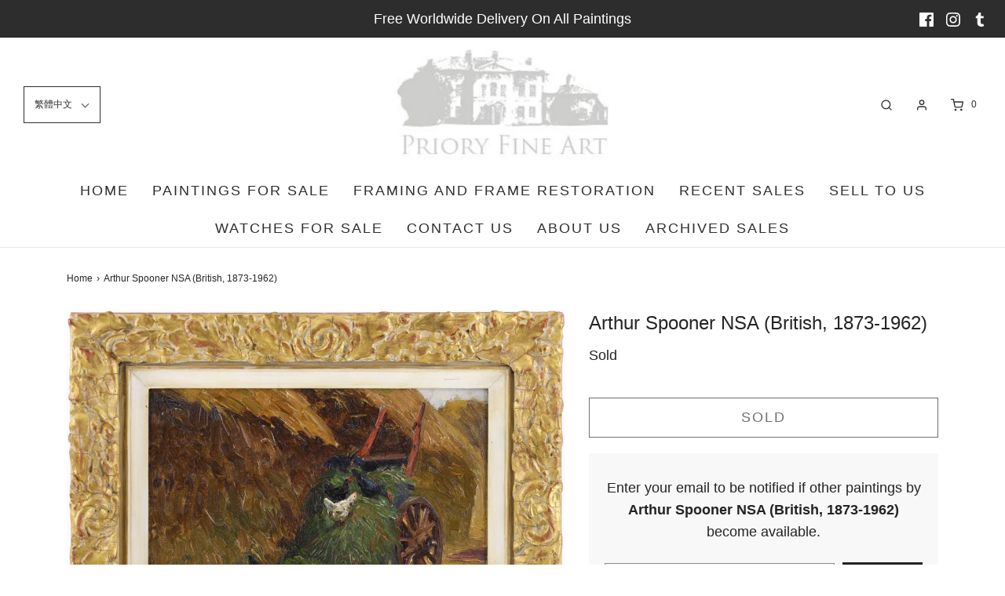

--- FILE ---
content_type: text/html; charset=utf-8
request_url: https://priory-fine-art.co.uk/zh/products/arthur-spooner-nsa-british-1873-1962
body_size: 37232
content:
<!DOCTYPE html>
<!--[if lt IE 7 ]><html class="no-js ie ie6" lang="en"> <![endif]-->
<!--[if IE 7 ]><html class="no-js ie ie7" lang="en"> <![endif]-->
<!--[if IE 8 ]><html class="no-js ie ie8" lang="en"> <![endif]-->
<!--[if (gte IE 9)|!(IE)]><!-->
<html class="no-js" lang="en">
<!--<![endif]-->
<head>

	<meta charset="utf-8">

	<!--[if lt IE 9]>
		<script src="//html5shim.googlecode.com/svn/trunk/html5.js"></script>
	<![endif]-->

	<title>
		Arthur Spooner NSA (British, 1873-1962) &ndash; Priory Fine Art
	</title>

	<script type="text/javascript">
		document.documentElement.className = document.documentElement.className.replace('no-js', 'js');
	</script>

	
	<meta name="description" content="Arthur Spooner NSA (British, 1873-1962) Chickens in a Farmyard Oil on Board Signed and indistinctly dated lower left. Painting - 25cm x 33cm Frame - 38cm x 46cm Notes A superb example of the work of important Nottingham artist Arthur Spooner depicting chickens by the haystacks in a farmyard.  Signed and indistinctly da">
	

	
		<meta name="viewport" content="width=device-width, initial-scale=1, maximum-scale=1, user-scalable=0" />
	

	<!-- /snippets/social-meta-tags.liquid -->


<meta property="og:site_name" content="Priory Fine Art">
<meta property="og:url" content="https://priory-fine-art.co.uk/zh/products/arthur-spooner-nsa-british-1873-1962">
<meta property="og:title" content="Arthur Spooner NSA (British, 1873-1962)">
<meta property="og:type" content="product">
<meta property="og:description" content="Arthur Spooner NSA (British, 1873-1962) Chickens in a Farmyard Oil on Board Signed and indistinctly dated lower left. Painting - 25cm x 33cm Frame - 38cm x 46cm Notes A superb example of the work of important Nottingham artist Arthur Spooner depicting chickens by the haystacks in a farmyard.  Signed and indistinctly da">

  <meta property="og:price:amount" content="950.00">
  <meta property="og:price:currency" content="GBP">

<meta property="og:image" content="http://priory-fine-art.co.uk/cdn/shop/products/1_e58c770b-90d7-43b7-b439-94719f995284_1200x1200.jpg?v=1638463540"><meta property="og:image" content="http://priory-fine-art.co.uk/cdn/shop/products/2_21a5a95e-62ea-42a9-94a5-addcc2c35f10_1200x1200.jpg?v=1638463541"><meta property="og:image" content="http://priory-fine-art.co.uk/cdn/shop/products/3_6d302cd5-cc0f-4ed1-9464-231b3cb28129_1200x1200.jpg?v=1638463541">
<meta property="og:image:alt" content="Arthur Spooner NSA (British, 1873-1962)"><meta property="og:image:alt" content="Arthur Spooner NSA (British, 1873-1962)"><meta property="og:image:alt" content="Arthur Spooner NSA (British, 1873-1962)">
<meta property="og:image:secure_url" content="https://priory-fine-art.co.uk/cdn/shop/products/1_e58c770b-90d7-43b7-b439-94719f995284_1200x1200.jpg?v=1638463540"><meta property="og:image:secure_url" content="https://priory-fine-art.co.uk/cdn/shop/products/2_21a5a95e-62ea-42a9-94a5-addcc2c35f10_1200x1200.jpg?v=1638463541"><meta property="og:image:secure_url" content="https://priory-fine-art.co.uk/cdn/shop/products/3_6d302cd5-cc0f-4ed1-9464-231b3cb28129_1200x1200.jpg?v=1638463541">


<meta name="twitter:card" content="summary_large_image">
<meta name="twitter:title" content="Arthur Spooner NSA (British, 1873-1962)">
<meta name="twitter:description" content="Arthur Spooner NSA (British, 1873-1962) Chickens in a Farmyard Oil on Board Signed and indistinctly dated lower left. Painting - 25cm x 33cm Frame - 38cm x 46cm Notes A superb example of the work of important Nottingham artist Arthur Spooner depicting chickens by the haystacks in a farmyard.  Signed and indistinctly da">

	<style>
/*============================================================================
  Typography
==============================================================================*/







@font-face {
  font-family: Montserrat;
  font-weight: 700;
  font-style: normal;
  font-display: swap;
  src: url("//priory-fine-art.co.uk/cdn/fonts/montserrat/montserrat_n7.3c434e22befd5c18a6b4afadb1e3d77c128c7939.woff2") format("woff2"),
       url("//priory-fine-art.co.uk/cdn/fonts/montserrat/montserrat_n7.5d9fa6e2cae713c8fb539a9876489d86207fe957.woff") format("woff");
}


  



  



  


/*============================================================================
  #General Variables
==============================================================================*/

:root {
  --page-background: #ffffff;

  --color-primary: #242424;
  --disabled-color-primary: rgba(36, 36, 36, 0.5);
  --color-primary-opacity: rgba(36, 36, 36, 0.03);
  --link-color: #242424;
  --active-link-color: #242424;

  --button-background-color: #242424;
  --button-background-hover-color: #3a3a3a;
  --button-background-hover-color-lighten: #474747;
  --button-text-color: #ffffff;

  --sale-color: #D62426;
  --sale-text-color: #ffffff;
  --sale-color-faint: rgba(214, 36, 38, 0.1);
  --sold-out-color: #242424;
  --sold-out-text-color: #ffffff;

  --header-background: #ffffff;
  --header-text: #2e2e2e;
  --header-border-color: rgba(46, 46, 46, 0.1);
  --header-hover-background-color: rgba(46, 46, 46, 0.1);
  --header-overlay-text: #ffffff;

  --sticky-header-background: #ffffff;
  --sticky-header-text: #2e2e2e;
  --sticky-header-border: rgba(46, 46, 46, 0.1);

  --mobile-menu-text: #ffffff;
  --mobile-menu-background: #222222;
  --mobile-menu-border-color: rgba(255, 255, 255, 0.5);

  --footer-background: #242424;
  --footer-text: #ffffff;
  --footer-hover-background-color: rgba(255, 255, 255, 0.1);


  --pop-up-text: #242424;
  --pop-up-background: #fff;

  --secondary-color: rgba(0, 0, 0, 1) !default;
  --select-padding: 5px;
  --select-radius: 2px !default;

  --border-color: rgba(36, 36, 36, 0.5);
  --border-search: rgba(46, 46, 46, 0.1);
  --border-color-subtle: rgba(36, 36, 36, 0.1);
  --border-color-subtle-darken: #171717;

  --color-scheme-light-background: #F3F3F3;
  --color-scheme-light-background-hover: rgba(243, 243, 243, 0.1);
  --color-scheme-light-text: #414141;
  --color-scheme-light-text-hover: rgba(65, 65, 65, 0.7);
  --color-scheme-light-input-hover: rgba(65, 65, 65, 0.1);

  --color-scheme-accent-background: #464646;
  --color-scheme-accent-background-hover: rgba(70, 70, 70, 0.1);
  --color-scheme-accent-text: #ffffff;
  --color-scheme-accent-text-hover: rgba(255, 255, 255, 0.7);
  --color-scheme-accent-input-hover: rgba(255, 255, 255, 0.1);

  --color-scheme-dark-background: #2E2E2E;
  --color-scheme-dark-background-hover: rgba(46, 46, 46, 0.1);
  --color-scheme-dark-text: #ffffff;
  --color-scheme-dark-text-hover: rgba(255, 255, 255, 0.7);
  --color-scheme-dark-input-hover: rgba(255, 255, 255, 0.1);

  --header-font-stack: "system_ui", -apple-system, 'Segoe UI', Roboto, 'Helvetica Neue', 'Noto Sans', 'Liberation Sans', Arial, sans-serif, 'Apple Color Emoji', 'Segoe UI Emoji', 'Segoe UI Symbol', 'Noto Color Emoji';
  --header-font-weight: 400;
  --header-font-style: normal;
  --header-font-transform: none;

  
  --header-letter-spacing: normal;
  

  --body-font-stack: "system_ui", -apple-system, 'Segoe UI', Roboto, 'Helvetica Neue', 'Noto Sans', 'Liberation Sans', Arial, sans-serif, 'Apple Color Emoji', 'Segoe UI Emoji', 'Segoe UI Symbol', 'Noto Color Emoji';
  --body-font-weight: 400;
  --body-font-style: normal;
  --body-font-size-int: 18;
  --body-font-size: 18px;

  --subheading-font-stack: Montserrat, sans-serif;
  --subheading-font-weight: 700;
  --subheading-font-style: normal;
  --subheading-font-transform: uppercase;
  --subheading-case: uppercase;

  
  --heading-base: 34;
  --subheading-base: 14;
  --subheading-2-font-size: 16px;
  --subheading-2-line-height: 20px;
  --product-titles: 24;
  --subpage-header: 24;
  --subpage-header-px: 24px;
  --subpage-header-line-height: 34px;
  --heading-font-size: 34px;
  --heading-line-height: 44px;
  --subheading-font-size: 14px;
  --subheading-line-height: 18px;
  

  --color-image-overlay: #242424;
  --color-image-overlay-text: #fff;
  --image-overlay-opacity: calc(50 / 100);

  --flexslider-icon-eot: //priory-fine-art.co.uk/cdn/shop/t/4/assets/flexslider-icon.eot?v=70838442330258149421619713410;
  --flexslider-icon-eot-ie: //priory-fine-art.co.uk/cdn/shop/t/4/assets/flexslider-icon.eot%23iefix?619;
  --flexslider-icon-woff: //priory-fine-art.co.uk/cdn/shop/t/4/assets/flexslider-icon.eot?v=70838442330258149421619713410;
  --flexslider-icon-ttf: //priory-fine-art.co.uk/cdn/shop/t/4/assets/flexslider-icon.eot?v=70838442330258149421619713410;
  --flexslider-icon-svg: //priory-fine-art.co.uk/cdn/shop/t/4/assets/flexslider-icon.eot?v=70838442330258149421619713410;

  --delete-button-png: //priory-fine-art.co.uk/cdn/shop/t/4/assets/delete.png?619;
  --loader-svg: //priory-fine-art.co.uk/cdn/shop/t/4/assets/loader.svg?v=119822953187440061741619713411;

  
  --mobile-menu-link-transform: uppercase;
  --mobile-menu-link-letter-spacing: 2px;
  

  
  --buttons-transform: uppercase;
  --buttons-letter-spacing: 2px;
  

  
    --button-font-family: var(--body-font-stack);
    --button-font-weight: var(--body-font-weight);
    --button-font-style: var(--body-font-style);
    --button-font-size: var(--body-font-size);
  

  
    --button-font-size-int: calc(var(--body-font-size-int) - 2);
  

  
    --subheading-letter-spacing: 1px;
  

  
    --nav-font-family: var(--body-font-stack);
    --nav-font-weight: var(--body-font-weight);
    --nav-font-style: var(--body-font-style);
  

  
    --nav-text-transform: uppercase;
    --nav-letter-spacing: 2px;
  

  
    --nav-font-size-int: calc(var(--body-font-size-int) - 2);
  

  --password-text-color: #000000;
  --password-error-background: #feebeb;
  --password-error-text: #7e1412;
  --password-login-background: #111111;
  --password-login-text: #b8b8b8;
  --password-btn-text: #ffffff;
  --password-btn-background: #000000;
  --password-btn-background-success: #4caf50;
  --success-color: #28a745;
  --error-color: #b94a48;
}
</style>


	<link rel="canonical" href="https://priory-fine-art.co.uk/zh/products/arthur-spooner-nsa-british-1873-1962" />

	<!-- CSS -->
	<style>
/*============================================================================
  Typography
==============================================================================*/







@font-face {
  font-family: Montserrat;
  font-weight: 700;
  font-style: normal;
  font-display: swap;
  src: url("//priory-fine-art.co.uk/cdn/fonts/montserrat/montserrat_n7.3c434e22befd5c18a6b4afadb1e3d77c128c7939.woff2") format("woff2"),
       url("//priory-fine-art.co.uk/cdn/fonts/montserrat/montserrat_n7.5d9fa6e2cae713c8fb539a9876489d86207fe957.woff") format("woff");
}


  



  



  


/*============================================================================
  #General Variables
==============================================================================*/

:root {
  --page-background: #ffffff;

  --color-primary: #242424;
  --disabled-color-primary: rgba(36, 36, 36, 0.5);
  --color-primary-opacity: rgba(36, 36, 36, 0.03);
  --link-color: #242424;
  --active-link-color: #242424;

  --button-background-color: #242424;
  --button-background-hover-color: #3a3a3a;
  --button-background-hover-color-lighten: #474747;
  --button-text-color: #ffffff;

  --sale-color: #D62426;
  --sale-text-color: #ffffff;
  --sale-color-faint: rgba(214, 36, 38, 0.1);
  --sold-out-color: #242424;
  --sold-out-text-color: #ffffff;

  --header-background: #ffffff;
  --header-text: #2e2e2e;
  --header-border-color: rgba(46, 46, 46, 0.1);
  --header-hover-background-color: rgba(46, 46, 46, 0.1);
  --header-overlay-text: #ffffff;

  --sticky-header-background: #ffffff;
  --sticky-header-text: #2e2e2e;
  --sticky-header-border: rgba(46, 46, 46, 0.1);

  --mobile-menu-text: #ffffff;
  --mobile-menu-background: #222222;
  --mobile-menu-border-color: rgba(255, 255, 255, 0.5);

  --footer-background: #242424;
  --footer-text: #ffffff;
  --footer-hover-background-color: rgba(255, 255, 255, 0.1);


  --pop-up-text: #242424;
  --pop-up-background: #fff;

  --secondary-color: rgba(0, 0, 0, 1) !default;
  --select-padding: 5px;
  --select-radius: 2px !default;

  --border-color: rgba(36, 36, 36, 0.5);
  --border-search: rgba(46, 46, 46, 0.1);
  --border-color-subtle: rgba(36, 36, 36, 0.1);
  --border-color-subtle-darken: #171717;

  --color-scheme-light-background: #F3F3F3;
  --color-scheme-light-background-hover: rgba(243, 243, 243, 0.1);
  --color-scheme-light-text: #414141;
  --color-scheme-light-text-hover: rgba(65, 65, 65, 0.7);
  --color-scheme-light-input-hover: rgba(65, 65, 65, 0.1);

  --color-scheme-accent-background: #464646;
  --color-scheme-accent-background-hover: rgba(70, 70, 70, 0.1);
  --color-scheme-accent-text: #ffffff;
  --color-scheme-accent-text-hover: rgba(255, 255, 255, 0.7);
  --color-scheme-accent-input-hover: rgba(255, 255, 255, 0.1);

  --color-scheme-dark-background: #2E2E2E;
  --color-scheme-dark-background-hover: rgba(46, 46, 46, 0.1);
  --color-scheme-dark-text: #ffffff;
  --color-scheme-dark-text-hover: rgba(255, 255, 255, 0.7);
  --color-scheme-dark-input-hover: rgba(255, 255, 255, 0.1);

  --header-font-stack: "system_ui", -apple-system, 'Segoe UI', Roboto, 'Helvetica Neue', 'Noto Sans', 'Liberation Sans', Arial, sans-serif, 'Apple Color Emoji', 'Segoe UI Emoji', 'Segoe UI Symbol', 'Noto Color Emoji';
  --header-font-weight: 400;
  --header-font-style: normal;
  --header-font-transform: none;

  
  --header-letter-spacing: normal;
  

  --body-font-stack: "system_ui", -apple-system, 'Segoe UI', Roboto, 'Helvetica Neue', 'Noto Sans', 'Liberation Sans', Arial, sans-serif, 'Apple Color Emoji', 'Segoe UI Emoji', 'Segoe UI Symbol', 'Noto Color Emoji';
  --body-font-weight: 400;
  --body-font-style: normal;
  --body-font-size-int: 18;
  --body-font-size: 18px;

  --subheading-font-stack: Montserrat, sans-serif;
  --subheading-font-weight: 700;
  --subheading-font-style: normal;
  --subheading-font-transform: uppercase;
  --subheading-case: uppercase;

  
  --heading-base: 34;
  --subheading-base: 14;
  --subheading-2-font-size: 16px;
  --subheading-2-line-height: 20px;
  --product-titles: 24;
  --subpage-header: 24;
  --subpage-header-px: 24px;
  --subpage-header-line-height: 34px;
  --heading-font-size: 34px;
  --heading-line-height: 44px;
  --subheading-font-size: 14px;
  --subheading-line-height: 18px;
  

  --color-image-overlay: #242424;
  --color-image-overlay-text: #fff;
  --image-overlay-opacity: calc(50 / 100);

  --flexslider-icon-eot: //priory-fine-art.co.uk/cdn/shop/t/4/assets/flexslider-icon.eot?v=70838442330258149421619713410;
  --flexslider-icon-eot-ie: //priory-fine-art.co.uk/cdn/shop/t/4/assets/flexslider-icon.eot%23iefix?619;
  --flexslider-icon-woff: //priory-fine-art.co.uk/cdn/shop/t/4/assets/flexslider-icon.eot?v=70838442330258149421619713410;
  --flexslider-icon-ttf: //priory-fine-art.co.uk/cdn/shop/t/4/assets/flexslider-icon.eot?v=70838442330258149421619713410;
  --flexslider-icon-svg: //priory-fine-art.co.uk/cdn/shop/t/4/assets/flexslider-icon.eot?v=70838442330258149421619713410;

  --delete-button-png: //priory-fine-art.co.uk/cdn/shop/t/4/assets/delete.png?619;
  --loader-svg: //priory-fine-art.co.uk/cdn/shop/t/4/assets/loader.svg?v=119822953187440061741619713411;

  
  --mobile-menu-link-transform: uppercase;
  --mobile-menu-link-letter-spacing: 2px;
  

  
  --buttons-transform: uppercase;
  --buttons-letter-spacing: 2px;
  

  
    --button-font-family: var(--body-font-stack);
    --button-font-weight: var(--body-font-weight);
    --button-font-style: var(--body-font-style);
    --button-font-size: var(--body-font-size);
  

  
    --button-font-size-int: calc(var(--body-font-size-int) - 2);
  

  
    --subheading-letter-spacing: 1px;
  

  
    --nav-font-family: var(--body-font-stack);
    --nav-font-weight: var(--body-font-weight);
    --nav-font-style: var(--body-font-style);
  

  
    --nav-text-transform: uppercase;
    --nav-letter-spacing: 2px;
  

  
    --nav-font-size-int: calc(var(--body-font-size-int) - 2);
  

  --password-text-color: #000000;
  --password-error-background: #feebeb;
  --password-error-text: #7e1412;
  --password-login-background: #111111;
  --password-login-text: #b8b8b8;
  --password-btn-text: #ffffff;
  --password-btn-background: #000000;
  --password-btn-background-success: #4caf50;
  --success-color: #28a745;
  --error-color: #b94a48;
}
</style>


	
		<link rel="preload" href="//priory-fine-art.co.uk/cdn/shop/t/4/assets/theme-product.min.css?v=76356948018002287081619713418" as="style">
	  	<link href="//priory-fine-art.co.uk/cdn/shop/t/4/assets/theme-product.min.css?v=76356948018002287081619713418" rel="stylesheet" type="text/css" media="all" />
	

	<link href="//priory-fine-art.co.uk/cdn/shop/t/4/assets/custom.css?v=60929843993882887651620805912" rel="stylesheet" type="text/css" media="all" />

	



	
		<link rel="shortcut icon" href="//priory-fine-art.co.uk/cdn/shop/files/priorylogo_2c5af9f8-122e-4f45-b659-825d3859054b_32x32.jpg?v=1620143193" type="image/png">
	

	<link rel="sitemap" type="application/xml" title="Sitemap" href="/sitemap.xml" />

	<script>window.performance && window.performance.mark && window.performance.mark('shopify.content_for_header.start');</script><meta id="shopify-digital-wallet" name="shopify-digital-wallet" content="/56009228456/digital_wallets/dialog">
<meta name="shopify-checkout-api-token" content="87aefe9311f31bc92f50330aeef685c9">
<meta id="in-context-paypal-metadata" data-shop-id="56009228456" data-venmo-supported="false" data-environment="production" data-locale="en_US" data-paypal-v4="true" data-currency="GBP">
<link rel="alternate" hreflang="x-default" href="https://priory-fine-art.co.uk/products/arthur-spooner-nsa-british-1873-1962">
<link rel="alternate" hreflang="en" href="https://priory-fine-art.co.uk/products/arthur-spooner-nsa-british-1873-1962">
<link rel="alternate" hreflang="de" href="https://priory-fine-art.co.uk/de/products/arthur-spooner-nsa-british-1873-1962">
<link rel="alternate" hreflang="fr" href="https://priory-fine-art.co.uk/fr/products/arthur-spooner-nsa-british-1873-1962">
<link rel="alternate" hreflang="ru" href="https://priory-fine-art.co.uk/ru/products/arthur-spooner-nsa-british-1873-1962">
<link rel="alternate" hreflang="zh-Hant" href="https://priory-fine-art.co.uk/zh/products/arthur-spooner-nsa-british-1873-1962">
<link rel="alternate" hreflang="zh-Hant-AC" href="https://priory-fine-art.co.uk/zh/products/arthur-spooner-nsa-british-1873-1962">
<link rel="alternate" hreflang="zh-Hant-AD" href="https://priory-fine-art.co.uk/zh/products/arthur-spooner-nsa-british-1873-1962">
<link rel="alternate" hreflang="zh-Hant-AE" href="https://priory-fine-art.co.uk/zh/products/arthur-spooner-nsa-british-1873-1962">
<link rel="alternate" hreflang="zh-Hant-AF" href="https://priory-fine-art.co.uk/zh/products/arthur-spooner-nsa-british-1873-1962">
<link rel="alternate" hreflang="zh-Hant-AG" href="https://priory-fine-art.co.uk/zh/products/arthur-spooner-nsa-british-1873-1962">
<link rel="alternate" hreflang="zh-Hant-AI" href="https://priory-fine-art.co.uk/zh/products/arthur-spooner-nsa-british-1873-1962">
<link rel="alternate" hreflang="zh-Hant-AL" href="https://priory-fine-art.co.uk/zh/products/arthur-spooner-nsa-british-1873-1962">
<link rel="alternate" hreflang="zh-Hant-AM" href="https://priory-fine-art.co.uk/zh/products/arthur-spooner-nsa-british-1873-1962">
<link rel="alternate" hreflang="zh-Hant-AO" href="https://priory-fine-art.co.uk/zh/products/arthur-spooner-nsa-british-1873-1962">
<link rel="alternate" hreflang="zh-Hant-AR" href="https://priory-fine-art.co.uk/zh/products/arthur-spooner-nsa-british-1873-1962">
<link rel="alternate" hreflang="zh-Hant-AT" href="https://priory-fine-art.co.uk/zh/products/arthur-spooner-nsa-british-1873-1962">
<link rel="alternate" hreflang="zh-Hant-AU" href="https://priory-fine-art.co.uk/zh/products/arthur-spooner-nsa-british-1873-1962">
<link rel="alternate" hreflang="zh-Hant-AW" href="https://priory-fine-art.co.uk/zh/products/arthur-spooner-nsa-british-1873-1962">
<link rel="alternate" hreflang="zh-Hant-AX" href="https://priory-fine-art.co.uk/zh/products/arthur-spooner-nsa-british-1873-1962">
<link rel="alternate" hreflang="zh-Hant-AZ" href="https://priory-fine-art.co.uk/zh/products/arthur-spooner-nsa-british-1873-1962">
<link rel="alternate" hreflang="zh-Hant-BA" href="https://priory-fine-art.co.uk/zh/products/arthur-spooner-nsa-british-1873-1962">
<link rel="alternate" hreflang="zh-Hant-BB" href="https://priory-fine-art.co.uk/zh/products/arthur-spooner-nsa-british-1873-1962">
<link rel="alternate" hreflang="zh-Hant-BD" href="https://priory-fine-art.co.uk/zh/products/arthur-spooner-nsa-british-1873-1962">
<link rel="alternate" hreflang="zh-Hant-BE" href="https://priory-fine-art.co.uk/zh/products/arthur-spooner-nsa-british-1873-1962">
<link rel="alternate" hreflang="zh-Hant-BF" href="https://priory-fine-art.co.uk/zh/products/arthur-spooner-nsa-british-1873-1962">
<link rel="alternate" hreflang="zh-Hant-BG" href="https://priory-fine-art.co.uk/zh/products/arthur-spooner-nsa-british-1873-1962">
<link rel="alternate" hreflang="zh-Hant-BH" href="https://priory-fine-art.co.uk/zh/products/arthur-spooner-nsa-british-1873-1962">
<link rel="alternate" hreflang="zh-Hant-BI" href="https://priory-fine-art.co.uk/zh/products/arthur-spooner-nsa-british-1873-1962">
<link rel="alternate" hreflang="zh-Hant-BJ" href="https://priory-fine-art.co.uk/zh/products/arthur-spooner-nsa-british-1873-1962">
<link rel="alternate" hreflang="zh-Hant-BL" href="https://priory-fine-art.co.uk/zh/products/arthur-spooner-nsa-british-1873-1962">
<link rel="alternate" hreflang="zh-Hant-BM" href="https://priory-fine-art.co.uk/zh/products/arthur-spooner-nsa-british-1873-1962">
<link rel="alternate" hreflang="zh-Hant-BN" href="https://priory-fine-art.co.uk/zh/products/arthur-spooner-nsa-british-1873-1962">
<link rel="alternate" hreflang="zh-Hant-BO" href="https://priory-fine-art.co.uk/zh/products/arthur-spooner-nsa-british-1873-1962">
<link rel="alternate" hreflang="zh-Hant-BQ" href="https://priory-fine-art.co.uk/zh/products/arthur-spooner-nsa-british-1873-1962">
<link rel="alternate" hreflang="zh-Hant-BR" href="https://priory-fine-art.co.uk/zh/products/arthur-spooner-nsa-british-1873-1962">
<link rel="alternate" hreflang="zh-Hant-BS" href="https://priory-fine-art.co.uk/zh/products/arthur-spooner-nsa-british-1873-1962">
<link rel="alternate" hreflang="zh-Hant-BT" href="https://priory-fine-art.co.uk/zh/products/arthur-spooner-nsa-british-1873-1962">
<link rel="alternate" hreflang="zh-Hant-BW" href="https://priory-fine-art.co.uk/zh/products/arthur-spooner-nsa-british-1873-1962">
<link rel="alternate" hreflang="zh-Hant-BY" href="https://priory-fine-art.co.uk/zh/products/arthur-spooner-nsa-british-1873-1962">
<link rel="alternate" hreflang="zh-Hant-BZ" href="https://priory-fine-art.co.uk/zh/products/arthur-spooner-nsa-british-1873-1962">
<link rel="alternate" hreflang="zh-Hant-CA" href="https://priory-fine-art.co.uk/zh/products/arthur-spooner-nsa-british-1873-1962">
<link rel="alternate" hreflang="zh-Hant-CC" href="https://priory-fine-art.co.uk/zh/products/arthur-spooner-nsa-british-1873-1962">
<link rel="alternate" hreflang="zh-Hant-CD" href="https://priory-fine-art.co.uk/zh/products/arthur-spooner-nsa-british-1873-1962">
<link rel="alternate" hreflang="zh-Hant-CF" href="https://priory-fine-art.co.uk/zh/products/arthur-spooner-nsa-british-1873-1962">
<link rel="alternate" hreflang="zh-Hant-CG" href="https://priory-fine-art.co.uk/zh/products/arthur-spooner-nsa-british-1873-1962">
<link rel="alternate" hreflang="zh-Hant-CH" href="https://priory-fine-art.co.uk/zh/products/arthur-spooner-nsa-british-1873-1962">
<link rel="alternate" hreflang="zh-Hant-CI" href="https://priory-fine-art.co.uk/zh/products/arthur-spooner-nsa-british-1873-1962">
<link rel="alternate" hreflang="zh-Hant-CK" href="https://priory-fine-art.co.uk/zh/products/arthur-spooner-nsa-british-1873-1962">
<link rel="alternate" hreflang="zh-Hant-CL" href="https://priory-fine-art.co.uk/zh/products/arthur-spooner-nsa-british-1873-1962">
<link rel="alternate" hreflang="zh-Hant-CM" href="https://priory-fine-art.co.uk/zh/products/arthur-spooner-nsa-british-1873-1962">
<link rel="alternate" hreflang="zh-Hant-CN" href="https://priory-fine-art.co.uk/zh/products/arthur-spooner-nsa-british-1873-1962">
<link rel="alternate" hreflang="zh-Hant-CO" href="https://priory-fine-art.co.uk/zh/products/arthur-spooner-nsa-british-1873-1962">
<link rel="alternate" hreflang="zh-Hant-CR" href="https://priory-fine-art.co.uk/zh/products/arthur-spooner-nsa-british-1873-1962">
<link rel="alternate" hreflang="zh-Hant-CV" href="https://priory-fine-art.co.uk/zh/products/arthur-spooner-nsa-british-1873-1962">
<link rel="alternate" hreflang="zh-Hant-CW" href="https://priory-fine-art.co.uk/zh/products/arthur-spooner-nsa-british-1873-1962">
<link rel="alternate" hreflang="zh-Hant-CX" href="https://priory-fine-art.co.uk/zh/products/arthur-spooner-nsa-british-1873-1962">
<link rel="alternate" hreflang="zh-Hant-CY" href="https://priory-fine-art.co.uk/zh/products/arthur-spooner-nsa-british-1873-1962">
<link rel="alternate" hreflang="zh-Hant-CZ" href="https://priory-fine-art.co.uk/zh/products/arthur-spooner-nsa-british-1873-1962">
<link rel="alternate" hreflang="zh-Hant-DE" href="https://priory-fine-art.co.uk/zh/products/arthur-spooner-nsa-british-1873-1962">
<link rel="alternate" hreflang="zh-Hant-DJ" href="https://priory-fine-art.co.uk/zh/products/arthur-spooner-nsa-british-1873-1962">
<link rel="alternate" hreflang="zh-Hant-DK" href="https://priory-fine-art.co.uk/zh/products/arthur-spooner-nsa-british-1873-1962">
<link rel="alternate" hreflang="zh-Hant-DM" href="https://priory-fine-art.co.uk/zh/products/arthur-spooner-nsa-british-1873-1962">
<link rel="alternate" hreflang="zh-Hant-DO" href="https://priory-fine-art.co.uk/zh/products/arthur-spooner-nsa-british-1873-1962">
<link rel="alternate" hreflang="zh-Hant-DZ" href="https://priory-fine-art.co.uk/zh/products/arthur-spooner-nsa-british-1873-1962">
<link rel="alternate" hreflang="zh-Hant-EC" href="https://priory-fine-art.co.uk/zh/products/arthur-spooner-nsa-british-1873-1962">
<link rel="alternate" hreflang="zh-Hant-EE" href="https://priory-fine-art.co.uk/zh/products/arthur-spooner-nsa-british-1873-1962">
<link rel="alternate" hreflang="zh-Hant-EG" href="https://priory-fine-art.co.uk/zh/products/arthur-spooner-nsa-british-1873-1962">
<link rel="alternate" hreflang="zh-Hant-EH" href="https://priory-fine-art.co.uk/zh/products/arthur-spooner-nsa-british-1873-1962">
<link rel="alternate" hreflang="zh-Hant-ER" href="https://priory-fine-art.co.uk/zh/products/arthur-spooner-nsa-british-1873-1962">
<link rel="alternate" hreflang="zh-Hant-ES" href="https://priory-fine-art.co.uk/zh/products/arthur-spooner-nsa-british-1873-1962">
<link rel="alternate" hreflang="zh-Hant-ET" href="https://priory-fine-art.co.uk/zh/products/arthur-spooner-nsa-british-1873-1962">
<link rel="alternate" hreflang="zh-Hant-FI" href="https://priory-fine-art.co.uk/zh/products/arthur-spooner-nsa-british-1873-1962">
<link rel="alternate" hreflang="zh-Hant-FJ" href="https://priory-fine-art.co.uk/zh/products/arthur-spooner-nsa-british-1873-1962">
<link rel="alternate" hreflang="zh-Hant-FK" href="https://priory-fine-art.co.uk/zh/products/arthur-spooner-nsa-british-1873-1962">
<link rel="alternate" hreflang="zh-Hant-FO" href="https://priory-fine-art.co.uk/zh/products/arthur-spooner-nsa-british-1873-1962">
<link rel="alternate" hreflang="zh-Hant-FR" href="https://priory-fine-art.co.uk/zh/products/arthur-spooner-nsa-british-1873-1962">
<link rel="alternate" hreflang="zh-Hant-GA" href="https://priory-fine-art.co.uk/zh/products/arthur-spooner-nsa-british-1873-1962">
<link rel="alternate" hreflang="zh-Hant-GB" href="https://priory-fine-art.co.uk/zh/products/arthur-spooner-nsa-british-1873-1962">
<link rel="alternate" hreflang="zh-Hant-GD" href="https://priory-fine-art.co.uk/zh/products/arthur-spooner-nsa-british-1873-1962">
<link rel="alternate" hreflang="zh-Hant-GE" href="https://priory-fine-art.co.uk/zh/products/arthur-spooner-nsa-british-1873-1962">
<link rel="alternate" hreflang="zh-Hant-GF" href="https://priory-fine-art.co.uk/zh/products/arthur-spooner-nsa-british-1873-1962">
<link rel="alternate" hreflang="zh-Hant-GG" href="https://priory-fine-art.co.uk/zh/products/arthur-spooner-nsa-british-1873-1962">
<link rel="alternate" hreflang="zh-Hant-GH" href="https://priory-fine-art.co.uk/zh/products/arthur-spooner-nsa-british-1873-1962">
<link rel="alternate" hreflang="zh-Hant-GI" href="https://priory-fine-art.co.uk/zh/products/arthur-spooner-nsa-british-1873-1962">
<link rel="alternate" hreflang="zh-Hant-GL" href="https://priory-fine-art.co.uk/zh/products/arthur-spooner-nsa-british-1873-1962">
<link rel="alternate" hreflang="zh-Hant-GM" href="https://priory-fine-art.co.uk/zh/products/arthur-spooner-nsa-british-1873-1962">
<link rel="alternate" hreflang="zh-Hant-GN" href="https://priory-fine-art.co.uk/zh/products/arthur-spooner-nsa-british-1873-1962">
<link rel="alternate" hreflang="zh-Hant-GP" href="https://priory-fine-art.co.uk/zh/products/arthur-spooner-nsa-british-1873-1962">
<link rel="alternate" hreflang="zh-Hant-GQ" href="https://priory-fine-art.co.uk/zh/products/arthur-spooner-nsa-british-1873-1962">
<link rel="alternate" hreflang="zh-Hant-GR" href="https://priory-fine-art.co.uk/zh/products/arthur-spooner-nsa-british-1873-1962">
<link rel="alternate" hreflang="zh-Hant-GS" href="https://priory-fine-art.co.uk/zh/products/arthur-spooner-nsa-british-1873-1962">
<link rel="alternate" hreflang="zh-Hant-GT" href="https://priory-fine-art.co.uk/zh/products/arthur-spooner-nsa-british-1873-1962">
<link rel="alternate" hreflang="zh-Hant-GW" href="https://priory-fine-art.co.uk/zh/products/arthur-spooner-nsa-british-1873-1962">
<link rel="alternate" hreflang="zh-Hant-GY" href="https://priory-fine-art.co.uk/zh/products/arthur-spooner-nsa-british-1873-1962">
<link rel="alternate" hreflang="zh-Hant-HK" href="https://priory-fine-art.co.uk/zh/products/arthur-spooner-nsa-british-1873-1962">
<link rel="alternate" hreflang="zh-Hant-HN" href="https://priory-fine-art.co.uk/zh/products/arthur-spooner-nsa-british-1873-1962">
<link rel="alternate" hreflang="zh-Hant-HR" href="https://priory-fine-art.co.uk/zh/products/arthur-spooner-nsa-british-1873-1962">
<link rel="alternate" hreflang="zh-Hant-HT" href="https://priory-fine-art.co.uk/zh/products/arthur-spooner-nsa-british-1873-1962">
<link rel="alternate" hreflang="zh-Hant-HU" href="https://priory-fine-art.co.uk/zh/products/arthur-spooner-nsa-british-1873-1962">
<link rel="alternate" hreflang="zh-Hant-ID" href="https://priory-fine-art.co.uk/zh/products/arthur-spooner-nsa-british-1873-1962">
<link rel="alternate" hreflang="zh-Hant-IE" href="https://priory-fine-art.co.uk/zh/products/arthur-spooner-nsa-british-1873-1962">
<link rel="alternate" hreflang="zh-Hant-IL" href="https://priory-fine-art.co.uk/zh/products/arthur-spooner-nsa-british-1873-1962">
<link rel="alternate" hreflang="zh-Hant-IM" href="https://priory-fine-art.co.uk/zh/products/arthur-spooner-nsa-british-1873-1962">
<link rel="alternate" hreflang="zh-Hant-IN" href="https://priory-fine-art.co.uk/zh/products/arthur-spooner-nsa-british-1873-1962">
<link rel="alternate" hreflang="zh-Hant-IO" href="https://priory-fine-art.co.uk/zh/products/arthur-spooner-nsa-british-1873-1962">
<link rel="alternate" hreflang="zh-Hant-IQ" href="https://priory-fine-art.co.uk/zh/products/arthur-spooner-nsa-british-1873-1962">
<link rel="alternate" hreflang="zh-Hant-IS" href="https://priory-fine-art.co.uk/zh/products/arthur-spooner-nsa-british-1873-1962">
<link rel="alternate" hreflang="zh-Hant-IT" href="https://priory-fine-art.co.uk/zh/products/arthur-spooner-nsa-british-1873-1962">
<link rel="alternate" hreflang="zh-Hant-JE" href="https://priory-fine-art.co.uk/zh/products/arthur-spooner-nsa-british-1873-1962">
<link rel="alternate" hreflang="zh-Hant-JM" href="https://priory-fine-art.co.uk/zh/products/arthur-spooner-nsa-british-1873-1962">
<link rel="alternate" hreflang="zh-Hant-JO" href="https://priory-fine-art.co.uk/zh/products/arthur-spooner-nsa-british-1873-1962">
<link rel="alternate" hreflang="zh-Hant-JP" href="https://priory-fine-art.co.uk/zh/products/arthur-spooner-nsa-british-1873-1962">
<link rel="alternate" hreflang="zh-Hant-KE" href="https://priory-fine-art.co.uk/zh/products/arthur-spooner-nsa-british-1873-1962">
<link rel="alternate" hreflang="zh-Hant-KG" href="https://priory-fine-art.co.uk/zh/products/arthur-spooner-nsa-british-1873-1962">
<link rel="alternate" hreflang="zh-Hant-KH" href="https://priory-fine-art.co.uk/zh/products/arthur-spooner-nsa-british-1873-1962">
<link rel="alternate" hreflang="zh-Hant-KI" href="https://priory-fine-art.co.uk/zh/products/arthur-spooner-nsa-british-1873-1962">
<link rel="alternate" hreflang="zh-Hant-KM" href="https://priory-fine-art.co.uk/zh/products/arthur-spooner-nsa-british-1873-1962">
<link rel="alternate" hreflang="zh-Hant-KN" href="https://priory-fine-art.co.uk/zh/products/arthur-spooner-nsa-british-1873-1962">
<link rel="alternate" hreflang="zh-Hant-KR" href="https://priory-fine-art.co.uk/zh/products/arthur-spooner-nsa-british-1873-1962">
<link rel="alternate" hreflang="zh-Hant-KW" href="https://priory-fine-art.co.uk/zh/products/arthur-spooner-nsa-british-1873-1962">
<link rel="alternate" hreflang="zh-Hant-KY" href="https://priory-fine-art.co.uk/zh/products/arthur-spooner-nsa-british-1873-1962">
<link rel="alternate" hreflang="zh-Hant-KZ" href="https://priory-fine-art.co.uk/zh/products/arthur-spooner-nsa-british-1873-1962">
<link rel="alternate" hreflang="zh-Hant-LA" href="https://priory-fine-art.co.uk/zh/products/arthur-spooner-nsa-british-1873-1962">
<link rel="alternate" hreflang="zh-Hant-LB" href="https://priory-fine-art.co.uk/zh/products/arthur-spooner-nsa-british-1873-1962">
<link rel="alternate" hreflang="zh-Hant-LC" href="https://priory-fine-art.co.uk/zh/products/arthur-spooner-nsa-british-1873-1962">
<link rel="alternate" hreflang="zh-Hant-LI" href="https://priory-fine-art.co.uk/zh/products/arthur-spooner-nsa-british-1873-1962">
<link rel="alternate" hreflang="zh-Hant-LK" href="https://priory-fine-art.co.uk/zh/products/arthur-spooner-nsa-british-1873-1962">
<link rel="alternate" hreflang="zh-Hant-LR" href="https://priory-fine-art.co.uk/zh/products/arthur-spooner-nsa-british-1873-1962">
<link rel="alternate" hreflang="zh-Hant-LS" href="https://priory-fine-art.co.uk/zh/products/arthur-spooner-nsa-british-1873-1962">
<link rel="alternate" hreflang="zh-Hant-LT" href="https://priory-fine-art.co.uk/zh/products/arthur-spooner-nsa-british-1873-1962">
<link rel="alternate" hreflang="zh-Hant-LU" href="https://priory-fine-art.co.uk/zh/products/arthur-spooner-nsa-british-1873-1962">
<link rel="alternate" hreflang="zh-Hant-LV" href="https://priory-fine-art.co.uk/zh/products/arthur-spooner-nsa-british-1873-1962">
<link rel="alternate" hreflang="zh-Hant-LY" href="https://priory-fine-art.co.uk/zh/products/arthur-spooner-nsa-british-1873-1962">
<link rel="alternate" hreflang="zh-Hant-MA" href="https://priory-fine-art.co.uk/zh/products/arthur-spooner-nsa-british-1873-1962">
<link rel="alternate" hreflang="zh-Hant-MC" href="https://priory-fine-art.co.uk/zh/products/arthur-spooner-nsa-british-1873-1962">
<link rel="alternate" hreflang="zh-Hant-MD" href="https://priory-fine-art.co.uk/zh/products/arthur-spooner-nsa-british-1873-1962">
<link rel="alternate" hreflang="zh-Hant-ME" href="https://priory-fine-art.co.uk/zh/products/arthur-spooner-nsa-british-1873-1962">
<link rel="alternate" hreflang="zh-Hant-MF" href="https://priory-fine-art.co.uk/zh/products/arthur-spooner-nsa-british-1873-1962">
<link rel="alternate" hreflang="zh-Hant-MG" href="https://priory-fine-art.co.uk/zh/products/arthur-spooner-nsa-british-1873-1962">
<link rel="alternate" hreflang="zh-Hant-MK" href="https://priory-fine-art.co.uk/zh/products/arthur-spooner-nsa-british-1873-1962">
<link rel="alternate" hreflang="zh-Hant-ML" href="https://priory-fine-art.co.uk/zh/products/arthur-spooner-nsa-british-1873-1962">
<link rel="alternate" hreflang="zh-Hant-MM" href="https://priory-fine-art.co.uk/zh/products/arthur-spooner-nsa-british-1873-1962">
<link rel="alternate" hreflang="zh-Hant-MN" href="https://priory-fine-art.co.uk/zh/products/arthur-spooner-nsa-british-1873-1962">
<link rel="alternate" hreflang="zh-Hant-MO" href="https://priory-fine-art.co.uk/zh/products/arthur-spooner-nsa-british-1873-1962">
<link rel="alternate" hreflang="zh-Hant-MQ" href="https://priory-fine-art.co.uk/zh/products/arthur-spooner-nsa-british-1873-1962">
<link rel="alternate" hreflang="zh-Hant-MR" href="https://priory-fine-art.co.uk/zh/products/arthur-spooner-nsa-british-1873-1962">
<link rel="alternate" hreflang="zh-Hant-MS" href="https://priory-fine-art.co.uk/zh/products/arthur-spooner-nsa-british-1873-1962">
<link rel="alternate" hreflang="zh-Hant-MT" href="https://priory-fine-art.co.uk/zh/products/arthur-spooner-nsa-british-1873-1962">
<link rel="alternate" hreflang="zh-Hant-MU" href="https://priory-fine-art.co.uk/zh/products/arthur-spooner-nsa-british-1873-1962">
<link rel="alternate" hreflang="zh-Hant-MV" href="https://priory-fine-art.co.uk/zh/products/arthur-spooner-nsa-british-1873-1962">
<link rel="alternate" hreflang="zh-Hant-MW" href="https://priory-fine-art.co.uk/zh/products/arthur-spooner-nsa-british-1873-1962">
<link rel="alternate" hreflang="zh-Hant-MX" href="https://priory-fine-art.co.uk/zh/products/arthur-spooner-nsa-british-1873-1962">
<link rel="alternate" hreflang="zh-Hant-MY" href="https://priory-fine-art.co.uk/zh/products/arthur-spooner-nsa-british-1873-1962">
<link rel="alternate" hreflang="zh-Hant-MZ" href="https://priory-fine-art.co.uk/zh/products/arthur-spooner-nsa-british-1873-1962">
<link rel="alternate" hreflang="zh-Hant-NA" href="https://priory-fine-art.co.uk/zh/products/arthur-spooner-nsa-british-1873-1962">
<link rel="alternate" hreflang="zh-Hant-NC" href="https://priory-fine-art.co.uk/zh/products/arthur-spooner-nsa-british-1873-1962">
<link rel="alternate" hreflang="zh-Hant-NE" href="https://priory-fine-art.co.uk/zh/products/arthur-spooner-nsa-british-1873-1962">
<link rel="alternate" hreflang="zh-Hant-NF" href="https://priory-fine-art.co.uk/zh/products/arthur-spooner-nsa-british-1873-1962">
<link rel="alternate" hreflang="zh-Hant-NG" href="https://priory-fine-art.co.uk/zh/products/arthur-spooner-nsa-british-1873-1962">
<link rel="alternate" hreflang="zh-Hant-NI" href="https://priory-fine-art.co.uk/zh/products/arthur-spooner-nsa-british-1873-1962">
<link rel="alternate" hreflang="zh-Hant-NL" href="https://priory-fine-art.co.uk/zh/products/arthur-spooner-nsa-british-1873-1962">
<link rel="alternate" hreflang="zh-Hant-NO" href="https://priory-fine-art.co.uk/zh/products/arthur-spooner-nsa-british-1873-1962">
<link rel="alternate" hreflang="zh-Hant-NP" href="https://priory-fine-art.co.uk/zh/products/arthur-spooner-nsa-british-1873-1962">
<link rel="alternate" hreflang="zh-Hant-NR" href="https://priory-fine-art.co.uk/zh/products/arthur-spooner-nsa-british-1873-1962">
<link rel="alternate" hreflang="zh-Hant-NU" href="https://priory-fine-art.co.uk/zh/products/arthur-spooner-nsa-british-1873-1962">
<link rel="alternate" hreflang="zh-Hant-NZ" href="https://priory-fine-art.co.uk/zh/products/arthur-spooner-nsa-british-1873-1962">
<link rel="alternate" hreflang="zh-Hant-OM" href="https://priory-fine-art.co.uk/zh/products/arthur-spooner-nsa-british-1873-1962">
<link rel="alternate" hreflang="zh-Hant-PA" href="https://priory-fine-art.co.uk/zh/products/arthur-spooner-nsa-british-1873-1962">
<link rel="alternate" hreflang="zh-Hant-PE" href="https://priory-fine-art.co.uk/zh/products/arthur-spooner-nsa-british-1873-1962">
<link rel="alternate" hreflang="zh-Hant-PF" href="https://priory-fine-art.co.uk/zh/products/arthur-spooner-nsa-british-1873-1962">
<link rel="alternate" hreflang="zh-Hant-PG" href="https://priory-fine-art.co.uk/zh/products/arthur-spooner-nsa-british-1873-1962">
<link rel="alternate" hreflang="zh-Hant-PH" href="https://priory-fine-art.co.uk/zh/products/arthur-spooner-nsa-british-1873-1962">
<link rel="alternate" hreflang="zh-Hant-PK" href="https://priory-fine-art.co.uk/zh/products/arthur-spooner-nsa-british-1873-1962">
<link rel="alternate" hreflang="zh-Hant-PL" href="https://priory-fine-art.co.uk/zh/products/arthur-spooner-nsa-british-1873-1962">
<link rel="alternate" hreflang="zh-Hant-PM" href="https://priory-fine-art.co.uk/zh/products/arthur-spooner-nsa-british-1873-1962">
<link rel="alternate" hreflang="zh-Hant-PN" href="https://priory-fine-art.co.uk/zh/products/arthur-spooner-nsa-british-1873-1962">
<link rel="alternate" hreflang="zh-Hant-PS" href="https://priory-fine-art.co.uk/zh/products/arthur-spooner-nsa-british-1873-1962">
<link rel="alternate" hreflang="zh-Hant-PT" href="https://priory-fine-art.co.uk/zh/products/arthur-spooner-nsa-british-1873-1962">
<link rel="alternate" hreflang="zh-Hant-PY" href="https://priory-fine-art.co.uk/zh/products/arthur-spooner-nsa-british-1873-1962">
<link rel="alternate" hreflang="zh-Hant-QA" href="https://priory-fine-art.co.uk/zh/products/arthur-spooner-nsa-british-1873-1962">
<link rel="alternate" hreflang="zh-Hant-RE" href="https://priory-fine-art.co.uk/zh/products/arthur-spooner-nsa-british-1873-1962">
<link rel="alternate" hreflang="zh-Hant-RO" href="https://priory-fine-art.co.uk/zh/products/arthur-spooner-nsa-british-1873-1962">
<link rel="alternate" hreflang="zh-Hant-RS" href="https://priory-fine-art.co.uk/zh/products/arthur-spooner-nsa-british-1873-1962">
<link rel="alternate" hreflang="zh-Hant-RU" href="https://priory-fine-art.co.uk/zh/products/arthur-spooner-nsa-british-1873-1962">
<link rel="alternate" hreflang="zh-Hant-RW" href="https://priory-fine-art.co.uk/zh/products/arthur-spooner-nsa-british-1873-1962">
<link rel="alternate" hreflang="zh-Hant-SA" href="https://priory-fine-art.co.uk/zh/products/arthur-spooner-nsa-british-1873-1962">
<link rel="alternate" hreflang="zh-Hant-SB" href="https://priory-fine-art.co.uk/zh/products/arthur-spooner-nsa-british-1873-1962">
<link rel="alternate" hreflang="zh-Hant-SC" href="https://priory-fine-art.co.uk/zh/products/arthur-spooner-nsa-british-1873-1962">
<link rel="alternate" hreflang="zh-Hant-SD" href="https://priory-fine-art.co.uk/zh/products/arthur-spooner-nsa-british-1873-1962">
<link rel="alternate" hreflang="zh-Hant-SE" href="https://priory-fine-art.co.uk/zh/products/arthur-spooner-nsa-british-1873-1962">
<link rel="alternate" hreflang="zh-Hant-SG" href="https://priory-fine-art.co.uk/zh/products/arthur-spooner-nsa-british-1873-1962">
<link rel="alternate" hreflang="zh-Hant-SH" href="https://priory-fine-art.co.uk/zh/products/arthur-spooner-nsa-british-1873-1962">
<link rel="alternate" hreflang="zh-Hant-SI" href="https://priory-fine-art.co.uk/zh/products/arthur-spooner-nsa-british-1873-1962">
<link rel="alternate" hreflang="zh-Hant-SJ" href="https://priory-fine-art.co.uk/zh/products/arthur-spooner-nsa-british-1873-1962">
<link rel="alternate" hreflang="zh-Hant-SK" href="https://priory-fine-art.co.uk/zh/products/arthur-spooner-nsa-british-1873-1962">
<link rel="alternate" hreflang="zh-Hant-SL" href="https://priory-fine-art.co.uk/zh/products/arthur-spooner-nsa-british-1873-1962">
<link rel="alternate" hreflang="zh-Hant-SM" href="https://priory-fine-art.co.uk/zh/products/arthur-spooner-nsa-british-1873-1962">
<link rel="alternate" hreflang="zh-Hant-SN" href="https://priory-fine-art.co.uk/zh/products/arthur-spooner-nsa-british-1873-1962">
<link rel="alternate" hreflang="zh-Hant-SO" href="https://priory-fine-art.co.uk/zh/products/arthur-spooner-nsa-british-1873-1962">
<link rel="alternate" hreflang="zh-Hant-SR" href="https://priory-fine-art.co.uk/zh/products/arthur-spooner-nsa-british-1873-1962">
<link rel="alternate" hreflang="zh-Hant-SS" href="https://priory-fine-art.co.uk/zh/products/arthur-spooner-nsa-british-1873-1962">
<link rel="alternate" hreflang="zh-Hant-ST" href="https://priory-fine-art.co.uk/zh/products/arthur-spooner-nsa-british-1873-1962">
<link rel="alternate" hreflang="zh-Hant-SV" href="https://priory-fine-art.co.uk/zh/products/arthur-spooner-nsa-british-1873-1962">
<link rel="alternate" hreflang="zh-Hant-SX" href="https://priory-fine-art.co.uk/zh/products/arthur-spooner-nsa-british-1873-1962">
<link rel="alternate" hreflang="zh-Hant-SZ" href="https://priory-fine-art.co.uk/zh/products/arthur-spooner-nsa-british-1873-1962">
<link rel="alternate" hreflang="zh-Hant-TA" href="https://priory-fine-art.co.uk/zh/products/arthur-spooner-nsa-british-1873-1962">
<link rel="alternate" hreflang="zh-Hant-TC" href="https://priory-fine-art.co.uk/zh/products/arthur-spooner-nsa-british-1873-1962">
<link rel="alternate" hreflang="zh-Hant-TD" href="https://priory-fine-art.co.uk/zh/products/arthur-spooner-nsa-british-1873-1962">
<link rel="alternate" hreflang="zh-Hant-TF" href="https://priory-fine-art.co.uk/zh/products/arthur-spooner-nsa-british-1873-1962">
<link rel="alternate" hreflang="zh-Hant-TG" href="https://priory-fine-art.co.uk/zh/products/arthur-spooner-nsa-british-1873-1962">
<link rel="alternate" hreflang="zh-Hant-TH" href="https://priory-fine-art.co.uk/zh/products/arthur-spooner-nsa-british-1873-1962">
<link rel="alternate" hreflang="zh-Hant-TJ" href="https://priory-fine-art.co.uk/zh/products/arthur-spooner-nsa-british-1873-1962">
<link rel="alternate" hreflang="zh-Hant-TK" href="https://priory-fine-art.co.uk/zh/products/arthur-spooner-nsa-british-1873-1962">
<link rel="alternate" hreflang="zh-Hant-TL" href="https://priory-fine-art.co.uk/zh/products/arthur-spooner-nsa-british-1873-1962">
<link rel="alternate" hreflang="zh-Hant-TM" href="https://priory-fine-art.co.uk/zh/products/arthur-spooner-nsa-british-1873-1962">
<link rel="alternate" hreflang="zh-Hant-TN" href="https://priory-fine-art.co.uk/zh/products/arthur-spooner-nsa-british-1873-1962">
<link rel="alternate" hreflang="zh-Hant-TO" href="https://priory-fine-art.co.uk/zh/products/arthur-spooner-nsa-british-1873-1962">
<link rel="alternate" hreflang="zh-Hant-TR" href="https://priory-fine-art.co.uk/zh/products/arthur-spooner-nsa-british-1873-1962">
<link rel="alternate" hreflang="zh-Hant-TT" href="https://priory-fine-art.co.uk/zh/products/arthur-spooner-nsa-british-1873-1962">
<link rel="alternate" hreflang="zh-Hant-TV" href="https://priory-fine-art.co.uk/zh/products/arthur-spooner-nsa-british-1873-1962">
<link rel="alternate" hreflang="zh-Hant-TW" href="https://priory-fine-art.co.uk/zh/products/arthur-spooner-nsa-british-1873-1962">
<link rel="alternate" hreflang="zh-Hant-TZ" href="https://priory-fine-art.co.uk/zh/products/arthur-spooner-nsa-british-1873-1962">
<link rel="alternate" hreflang="zh-Hant-UA" href="https://priory-fine-art.co.uk/zh/products/arthur-spooner-nsa-british-1873-1962">
<link rel="alternate" hreflang="zh-Hant-UG" href="https://priory-fine-art.co.uk/zh/products/arthur-spooner-nsa-british-1873-1962">
<link rel="alternate" hreflang="zh-Hant-UM" href="https://priory-fine-art.co.uk/zh/products/arthur-spooner-nsa-british-1873-1962">
<link rel="alternate" hreflang="zh-Hant-US" href="https://priory-fine-art.co.uk/zh/products/arthur-spooner-nsa-british-1873-1962">
<link rel="alternate" hreflang="zh-Hant-UY" href="https://priory-fine-art.co.uk/zh/products/arthur-spooner-nsa-british-1873-1962">
<link rel="alternate" hreflang="zh-Hant-UZ" href="https://priory-fine-art.co.uk/zh/products/arthur-spooner-nsa-british-1873-1962">
<link rel="alternate" hreflang="zh-Hant-VA" href="https://priory-fine-art.co.uk/zh/products/arthur-spooner-nsa-british-1873-1962">
<link rel="alternate" hreflang="zh-Hant-VC" href="https://priory-fine-art.co.uk/zh/products/arthur-spooner-nsa-british-1873-1962">
<link rel="alternate" hreflang="zh-Hant-VE" href="https://priory-fine-art.co.uk/zh/products/arthur-spooner-nsa-british-1873-1962">
<link rel="alternate" hreflang="zh-Hant-VG" href="https://priory-fine-art.co.uk/zh/products/arthur-spooner-nsa-british-1873-1962">
<link rel="alternate" hreflang="zh-Hant-VN" href="https://priory-fine-art.co.uk/zh/products/arthur-spooner-nsa-british-1873-1962">
<link rel="alternate" hreflang="zh-Hant-VU" href="https://priory-fine-art.co.uk/zh/products/arthur-spooner-nsa-british-1873-1962">
<link rel="alternate" hreflang="zh-Hant-WF" href="https://priory-fine-art.co.uk/zh/products/arthur-spooner-nsa-british-1873-1962">
<link rel="alternate" hreflang="zh-Hant-WS" href="https://priory-fine-art.co.uk/zh/products/arthur-spooner-nsa-british-1873-1962">
<link rel="alternate" hreflang="zh-Hant-XK" href="https://priory-fine-art.co.uk/zh/products/arthur-spooner-nsa-british-1873-1962">
<link rel="alternate" hreflang="zh-Hant-YE" href="https://priory-fine-art.co.uk/zh/products/arthur-spooner-nsa-british-1873-1962">
<link rel="alternate" hreflang="zh-Hant-YT" href="https://priory-fine-art.co.uk/zh/products/arthur-spooner-nsa-british-1873-1962">
<link rel="alternate" hreflang="zh-Hant-ZA" href="https://priory-fine-art.co.uk/zh/products/arthur-spooner-nsa-british-1873-1962">
<link rel="alternate" hreflang="zh-Hant-ZM" href="https://priory-fine-art.co.uk/zh/products/arthur-spooner-nsa-british-1873-1962">
<link rel="alternate" hreflang="zh-Hant-ZW" href="https://priory-fine-art.co.uk/zh/products/arthur-spooner-nsa-british-1873-1962">
<link rel="alternate" type="application/json+oembed" href="https://priory-fine-art.co.uk/zh/products/arthur-spooner-nsa-british-1873-1962.oembed">
<script async="async" src="/checkouts/internal/preloads.js?locale=zh-GB"></script>
<link rel="preconnect" href="https://shop.app" crossorigin="anonymous">
<script async="async" src="https://shop.app/checkouts/internal/preloads.js?locale=zh-GB&shop_id=56009228456" crossorigin="anonymous"></script>
<script id="apple-pay-shop-capabilities" type="application/json">{"shopId":56009228456,"countryCode":"GB","currencyCode":"GBP","merchantCapabilities":["supports3DS"],"merchantId":"gid:\/\/shopify\/Shop\/56009228456","merchantName":"Priory Fine Art","requiredBillingContactFields":["postalAddress","email","phone"],"requiredShippingContactFields":["postalAddress","email","phone"],"shippingType":"shipping","supportedNetworks":["visa","maestro","masterCard","amex","discover","elo"],"total":{"type":"pending","label":"Priory Fine Art","amount":"1.00"},"shopifyPaymentsEnabled":true,"supportsSubscriptions":true}</script>
<script id="shopify-features" type="application/json">{"accessToken":"87aefe9311f31bc92f50330aeef685c9","betas":["rich-media-storefront-analytics"],"domain":"priory-fine-art.co.uk","predictiveSearch":true,"shopId":56009228456,"locale":"zh-tw"}</script>
<script>var Shopify = Shopify || {};
Shopify.shop = "priory-fine-art.myshopify.com";
Shopify.locale = "zh-TW";
Shopify.currency = {"active":"GBP","rate":"1.0"};
Shopify.country = "GB";
Shopify.theme = {"name":"Envy","id":122479673512,"schema_name":"Envy","schema_version":"27.2.0","theme_store_id":411,"role":"main"};
Shopify.theme.handle = "null";
Shopify.theme.style = {"id":null,"handle":null};
Shopify.cdnHost = "priory-fine-art.co.uk/cdn";
Shopify.routes = Shopify.routes || {};
Shopify.routes.root = "/zh/";</script>
<script type="module">!function(o){(o.Shopify=o.Shopify||{}).modules=!0}(window);</script>
<script>!function(o){function n(){var o=[];function n(){o.push(Array.prototype.slice.apply(arguments))}return n.q=o,n}var t=o.Shopify=o.Shopify||{};t.loadFeatures=n(),t.autoloadFeatures=n()}(window);</script>
<script>
  window.ShopifyPay = window.ShopifyPay || {};
  window.ShopifyPay.apiHost = "shop.app\/pay";
  window.ShopifyPay.redirectState = null;
</script>
<script id="shop-js-analytics" type="application/json">{"pageType":"product"}</script>
<script defer="defer" async type="module" src="//priory-fine-art.co.uk/cdn/shopifycloud/shop-js/modules/v2/client.init-shop-cart-sync_BmDzIf2i.zh-TW.esm.js"></script>
<script defer="defer" async type="module" src="//priory-fine-art.co.uk/cdn/shopifycloud/shop-js/modules/v2/chunk.common_D58CaYJb.esm.js"></script>
<script type="module">
  await import("//priory-fine-art.co.uk/cdn/shopifycloud/shop-js/modules/v2/client.init-shop-cart-sync_BmDzIf2i.zh-TW.esm.js");
await import("//priory-fine-art.co.uk/cdn/shopifycloud/shop-js/modules/v2/chunk.common_D58CaYJb.esm.js");

  window.Shopify.SignInWithShop?.initShopCartSync?.({"fedCMEnabled":true,"windoidEnabled":true});

</script>
<script>
  window.Shopify = window.Shopify || {};
  if (!window.Shopify.featureAssets) window.Shopify.featureAssets = {};
  window.Shopify.featureAssets['shop-js'] = {"shop-cart-sync":["modules/v2/client.shop-cart-sync_CqRM_iZ8.zh-TW.esm.js","modules/v2/chunk.common_D58CaYJb.esm.js"],"init-fed-cm":["modules/v2/client.init-fed-cm_Nc5VGQi0.zh-TW.esm.js","modules/v2/chunk.common_D58CaYJb.esm.js"],"shop-button":["modules/v2/client.shop-button_D12helqb.zh-TW.esm.js","modules/v2/chunk.common_D58CaYJb.esm.js"],"shop-cash-offers":["modules/v2/client.shop-cash-offers_C9xTfIJO.zh-TW.esm.js","modules/v2/chunk.common_D58CaYJb.esm.js","modules/v2/chunk.modal_BMpyBT_k.esm.js"],"init-windoid":["modules/v2/client.init-windoid__CWoQpO1.zh-TW.esm.js","modules/v2/chunk.common_D58CaYJb.esm.js"],"init-shop-email-lookup-coordinator":["modules/v2/client.init-shop-email-lookup-coordinator_BR0k2eXP.zh-TW.esm.js","modules/v2/chunk.common_D58CaYJb.esm.js"],"shop-toast-manager":["modules/v2/client.shop-toast-manager_CjBVprLc.zh-TW.esm.js","modules/v2/chunk.common_D58CaYJb.esm.js"],"shop-login-button":["modules/v2/client.shop-login-button_CkOl6QKy.zh-TW.esm.js","modules/v2/chunk.common_D58CaYJb.esm.js","modules/v2/chunk.modal_BMpyBT_k.esm.js"],"avatar":["modules/v2/client.avatar_BTnouDA3.zh-TW.esm.js"],"pay-button":["modules/v2/client.pay-button_DvuOUeu4.zh-TW.esm.js","modules/v2/chunk.common_D58CaYJb.esm.js"],"init-shop-cart-sync":["modules/v2/client.init-shop-cart-sync_BmDzIf2i.zh-TW.esm.js","modules/v2/chunk.common_D58CaYJb.esm.js"],"init-customer-accounts":["modules/v2/client.init-customer-accounts_BDWDT2gx.zh-TW.esm.js","modules/v2/client.shop-login-button_CkOl6QKy.zh-TW.esm.js","modules/v2/chunk.common_D58CaYJb.esm.js","modules/v2/chunk.modal_BMpyBT_k.esm.js"],"init-shop-for-new-customer-accounts":["modules/v2/client.init-shop-for-new-customer-accounts_Bf6hmCC0.zh-TW.esm.js","modules/v2/client.shop-login-button_CkOl6QKy.zh-TW.esm.js","modules/v2/chunk.common_D58CaYJb.esm.js","modules/v2/chunk.modal_BMpyBT_k.esm.js"],"init-customer-accounts-sign-up":["modules/v2/client.init-customer-accounts-sign-up_blPr3Zyw.zh-TW.esm.js","modules/v2/client.shop-login-button_CkOl6QKy.zh-TW.esm.js","modules/v2/chunk.common_D58CaYJb.esm.js","modules/v2/chunk.modal_BMpyBT_k.esm.js"],"checkout-modal":["modules/v2/client.checkout-modal_COEwA8Ya.zh-TW.esm.js","modules/v2/chunk.common_D58CaYJb.esm.js","modules/v2/chunk.modal_BMpyBT_k.esm.js"],"shop-follow-button":["modules/v2/client.shop-follow-button_Cb2aM-_z.zh-TW.esm.js","modules/v2/chunk.common_D58CaYJb.esm.js","modules/v2/chunk.modal_BMpyBT_k.esm.js"],"lead-capture":["modules/v2/client.lead-capture_LpPgWuRe.zh-TW.esm.js","modules/v2/chunk.common_D58CaYJb.esm.js","modules/v2/chunk.modal_BMpyBT_k.esm.js"],"shop-login":["modules/v2/client.shop-login_DKXAkcib.zh-TW.esm.js","modules/v2/chunk.common_D58CaYJb.esm.js","modules/v2/chunk.modal_BMpyBT_k.esm.js"],"payment-terms":["modules/v2/client.payment-terms_CjOAihmQ.zh-TW.esm.js","modules/v2/chunk.common_D58CaYJb.esm.js","modules/v2/chunk.modal_BMpyBT_k.esm.js"]};
</script>
<script>(function() {
  var isLoaded = false;
  function asyncLoad() {
    if (isLoaded) return;
    isLoaded = true;
    var urls = ["\/\/www.powr.io\/powr.js?powr-token=priory-fine-art.myshopify.com\u0026external-type=shopify\u0026shop=priory-fine-art.myshopify.com","https:\/\/productgallery.eclotodesigns.com\/cdn\/edproductgallery.js?shop=priory-fine-art.myshopify.com","\/\/www.powr.io\/powr.js?powr-token=priory-fine-art.myshopify.com\u0026external-type=shopify\u0026shop=priory-fine-art.myshopify.com","https:\/\/cdn.xopify.com\/assets\/js\/xo-gallery-masonry.js?shop=priory-fine-art.myshopify.com","https:\/\/api.omegatheme.com\/our-team\/ourteam.js?shop=priory-fine-art.myshopify.com","https:\/\/cdnig.addons.business\/embed\/cloud\/priory-fine-art\/cziframeagent.js?v=212104101107\u0026token=jIj8222103VpiqN6\u0026shop=priory-fine-art.myshopify.com"];
    for (var i = 0; i < urls.length; i++) {
      var s = document.createElement('script');
      s.type = 'text/javascript';
      s.async = true;
      s.src = urls[i];
      var x = document.getElementsByTagName('script')[0];
      x.parentNode.insertBefore(s, x);
    }
  };
  if(window.attachEvent) {
    window.attachEvent('onload', asyncLoad);
  } else {
    window.addEventListener('load', asyncLoad, false);
  }
})();</script>
<script id="__st">var __st={"a":56009228456,"offset":0,"reqid":"12b54abd-8195-44af-be07-ee4f01258c4d-1768441662","pageurl":"priory-fine-art.co.uk\/zh\/products\/arthur-spooner-nsa-british-1873-1962","u":"df7a8e1f49f8","p":"product","rtyp":"product","rid":7222744383656};</script>
<script>window.ShopifyPaypalV4VisibilityTracking = true;</script>
<script id="captcha-bootstrap">!function(){'use strict';const t='contact',e='account',n='new_comment',o=[[t,t],['blogs',n],['comments',n],[t,'customer']],c=[[e,'customer_login'],[e,'guest_login'],[e,'recover_customer_password'],[e,'create_customer']],r=t=>t.map((([t,e])=>`form[action*='/${t}']:not([data-nocaptcha='true']) input[name='form_type'][value='${e}']`)).join(','),a=t=>()=>t?[...document.querySelectorAll(t)].map((t=>t.form)):[];function s(){const t=[...o],e=r(t);return a(e)}const i='password',u='form_key',d=['recaptcha-v3-token','g-recaptcha-response','h-captcha-response',i],f=()=>{try{return window.sessionStorage}catch{return}},m='__shopify_v',_=t=>t.elements[u];function p(t,e,n=!1){try{const o=window.sessionStorage,c=JSON.parse(o.getItem(e)),{data:r}=function(t){const{data:e,action:n}=t;return t[m]||n?{data:e,action:n}:{data:t,action:n}}(c);for(const[e,n]of Object.entries(r))t.elements[e]&&(t.elements[e].value=n);n&&o.removeItem(e)}catch(o){console.error('form repopulation failed',{error:o})}}const l='form_type',E='cptcha';function T(t){t.dataset[E]=!0}const w=window,h=w.document,L='Shopify',v='ce_forms',y='captcha';let A=!1;((t,e)=>{const n=(g='f06e6c50-85a8-45c8-87d0-21a2b65856fe',I='https://cdn.shopify.com/shopifycloud/storefront-forms-hcaptcha/ce_storefront_forms_captcha_hcaptcha.v1.5.2.iife.js',D={infoText:'已受到 hCaptcha 保護',privacyText:'隱私',termsText:'條款'},(t,e,n)=>{const o=w[L][v],c=o.bindForm;if(c)return c(t,g,e,D).then(n);var r;o.q.push([[t,g,e,D],n]),r=I,A||(h.body.append(Object.assign(h.createElement('script'),{id:'captcha-provider',async:!0,src:r})),A=!0)});var g,I,D;w[L]=w[L]||{},w[L][v]=w[L][v]||{},w[L][v].q=[],w[L][y]=w[L][y]||{},w[L][y].protect=function(t,e){n(t,void 0,e),T(t)},Object.freeze(w[L][y]),function(t,e,n,w,h,L){const[v,y,A,g]=function(t,e,n){const i=e?o:[],u=t?c:[],d=[...i,...u],f=r(d),m=r(i),_=r(d.filter((([t,e])=>n.includes(e))));return[a(f),a(m),a(_),s()]}(w,h,L),I=t=>{const e=t.target;return e instanceof HTMLFormElement?e:e&&e.form},D=t=>v().includes(t);t.addEventListener('submit',(t=>{const e=I(t);if(!e)return;const n=D(e)&&!e.dataset.hcaptchaBound&&!e.dataset.recaptchaBound,o=_(e),c=g().includes(e)&&(!o||!o.value);(n||c)&&t.preventDefault(),c&&!n&&(function(t){try{if(!f())return;!function(t){const e=f();if(!e)return;const n=_(t);if(!n)return;const o=n.value;o&&e.removeItem(o)}(t);const e=Array.from(Array(32),(()=>Math.random().toString(36)[2])).join('');!function(t,e){_(t)||t.append(Object.assign(document.createElement('input'),{type:'hidden',name:u})),t.elements[u].value=e}(t,e),function(t,e){const n=f();if(!n)return;const o=[...t.querySelectorAll(`input[type='${i}']`)].map((({name:t})=>t)),c=[...d,...o],r={};for(const[a,s]of new FormData(t).entries())c.includes(a)||(r[a]=s);n.setItem(e,JSON.stringify({[m]:1,action:t.action,data:r}))}(t,e)}catch(e){console.error('failed to persist form',e)}}(e),e.submit())}));const S=(t,e)=>{t&&!t.dataset[E]&&(n(t,e.some((e=>e===t))),T(t))};for(const o of['focusin','change'])t.addEventListener(o,(t=>{const e=I(t);D(e)&&S(e,y())}));const B=e.get('form_key'),M=e.get(l),P=B&&M;t.addEventListener('DOMContentLoaded',(()=>{const t=y();if(P)for(const e of t)e.elements[l].value===M&&p(e,B);[...new Set([...A(),...v().filter((t=>'true'===t.dataset.shopifyCaptcha))])].forEach((e=>S(e,t)))}))}(h,new URLSearchParams(w.location.search),n,t,e,['guest_login'])})(!0,!0)}();</script>
<script integrity="sha256-4kQ18oKyAcykRKYeNunJcIwy7WH5gtpwJnB7kiuLZ1E=" data-source-attribution="shopify.loadfeatures" defer="defer" src="//priory-fine-art.co.uk/cdn/shopifycloud/storefront/assets/storefront/load_feature-a0a9edcb.js" crossorigin="anonymous"></script>
<script crossorigin="anonymous" defer="defer" src="//priory-fine-art.co.uk/cdn/shopifycloud/storefront/assets/shopify_pay/storefront-65b4c6d7.js?v=20250812"></script>
<script data-source-attribution="shopify.dynamic_checkout.dynamic.init">var Shopify=Shopify||{};Shopify.PaymentButton=Shopify.PaymentButton||{isStorefrontPortableWallets:!0,init:function(){window.Shopify.PaymentButton.init=function(){};var t=document.createElement("script");t.src="https://priory-fine-art.co.uk/cdn/shopifycloud/portable-wallets/latest/portable-wallets.zh-tw.js",t.type="module",document.head.appendChild(t)}};
</script>
<script data-source-attribution="shopify.dynamic_checkout.buyer_consent">
  function portableWalletsHideBuyerConsent(e){var t=document.getElementById("shopify-buyer-consent"),n=document.getElementById("shopify-subscription-policy-button");t&&n&&(t.classList.add("hidden"),t.setAttribute("aria-hidden","true"),n.removeEventListener("click",e))}function portableWalletsShowBuyerConsent(e){var t=document.getElementById("shopify-buyer-consent"),n=document.getElementById("shopify-subscription-policy-button");t&&n&&(t.classList.remove("hidden"),t.removeAttribute("aria-hidden"),n.addEventListener("click",e))}window.Shopify?.PaymentButton&&(window.Shopify.PaymentButton.hideBuyerConsent=portableWalletsHideBuyerConsent,window.Shopify.PaymentButton.showBuyerConsent=portableWalletsShowBuyerConsent);
</script>
<script>
  function portableWalletsCleanup(e){e&&e.src&&console.error("Failed to load portable wallets script "+e.src);var t=document.querySelectorAll("shopify-accelerated-checkout .shopify-payment-button__skeleton, shopify-accelerated-checkout-cart .wallet-cart-button__skeleton"),e=document.getElementById("shopify-buyer-consent");for(let e=0;e<t.length;e++)t[e].remove();e&&e.remove()}function portableWalletsNotLoadedAsModule(e){e instanceof ErrorEvent&&"string"==typeof e.message&&e.message.includes("import.meta")&&"string"==typeof e.filename&&e.filename.includes("portable-wallets")&&(window.removeEventListener("error",portableWalletsNotLoadedAsModule),window.Shopify.PaymentButton.failedToLoad=e,"loading"===document.readyState?document.addEventListener("DOMContentLoaded",window.Shopify.PaymentButton.init):window.Shopify.PaymentButton.init())}window.addEventListener("error",portableWalletsNotLoadedAsModule);
</script>

<script type="module" src="https://priory-fine-art.co.uk/cdn/shopifycloud/portable-wallets/latest/portable-wallets.zh-tw.js" onError="portableWalletsCleanup(this)" crossorigin="anonymous"></script>
<script nomodule>
  document.addEventListener("DOMContentLoaded", portableWalletsCleanup);
</script>

<link id="shopify-accelerated-checkout-styles" rel="stylesheet" media="screen" href="https://priory-fine-art.co.uk/cdn/shopifycloud/portable-wallets/latest/accelerated-checkout-backwards-compat.css" crossorigin="anonymous">
<style id="shopify-accelerated-checkout-cart">
        #shopify-buyer-consent {
  margin-top: 1em;
  display: inline-block;
  width: 100%;
}

#shopify-buyer-consent.hidden {
  display: none;
}

#shopify-subscription-policy-button {
  background: none;
  border: none;
  padding: 0;
  text-decoration: underline;
  font-size: inherit;
  cursor: pointer;
}

#shopify-subscription-policy-button::before {
  box-shadow: none;
}

      </style>

<script>window.performance && window.performance.mark && window.performance.mark('shopify.content_for_header.end');</script>

	<script type="text/javascript">
	window.lazySizesConfig = window.lazySizesConfig || {};
	window.lazySizesConfig.rias = window.lazySizesConfig.rias || {};

	// configure available widths to replace with the {width} placeholder
	window.lazySizesConfig.rias.widths = [150, 300, 600, 900, 1200, 1500, 1800, 2100];

	window.wetheme = {
		name: 'Envy',
	};
	</script>

	

	<script defer type="module" src="//priory-fine-art.co.uk/cdn/shop/t/4/assets/theme.min.js?v=120119556492821234081619713420"></script>
	<script defer nomodule src="//priory-fine-art.co.uk/cdn/shop/t/4/assets/theme.legacy.min.js?v=138253778516128114921619713420"></script>
<!-- BEGIN XO GALLERY -->
  


    <script>var xoUpdate = '1621163012736';var moneyFormat = "${{amount}}";</script>
    <link href="//priory-fine-art.co.uk/cdn/shop/t/4/assets/xo-gallery.css?v=105370748578110434161625984586" rel="stylesheet" type="text/css" media="all" />
    
  

  <!-- END XO GALLERY --><link href="https://monorail-edge.shopifysvc.com" rel="dns-prefetch">
<script>(function(){if ("sendBeacon" in navigator && "performance" in window) {try {var session_token_from_headers = performance.getEntriesByType('navigation')[0].serverTiming.find(x => x.name == '_s').description;} catch {var session_token_from_headers = undefined;}var session_cookie_matches = document.cookie.match(/_shopify_s=([^;]*)/);var session_token_from_cookie = session_cookie_matches && session_cookie_matches.length === 2 ? session_cookie_matches[1] : "";var session_token = session_token_from_headers || session_token_from_cookie || "";function handle_abandonment_event(e) {var entries = performance.getEntries().filter(function(entry) {return /monorail-edge.shopifysvc.com/.test(entry.name);});if (!window.abandonment_tracked && entries.length === 0) {window.abandonment_tracked = true;var currentMs = Date.now();var navigation_start = performance.timing.navigationStart;var payload = {shop_id: 56009228456,url: window.location.href,navigation_start,duration: currentMs - navigation_start,session_token,page_type: "product"};window.navigator.sendBeacon("https://monorail-edge.shopifysvc.com/v1/produce", JSON.stringify({schema_id: "online_store_buyer_site_abandonment/1.1",payload: payload,metadata: {event_created_at_ms: currentMs,event_sent_at_ms: currentMs}}));}}window.addEventListener('pagehide', handle_abandonment_event);}}());</script>
<script id="web-pixels-manager-setup">(function e(e,d,r,n,o){if(void 0===o&&(o={}),!Boolean(null===(a=null===(i=window.Shopify)||void 0===i?void 0:i.analytics)||void 0===a?void 0:a.replayQueue)){var i,a;window.Shopify=window.Shopify||{};var t=window.Shopify;t.analytics=t.analytics||{};var s=t.analytics;s.replayQueue=[],s.publish=function(e,d,r){return s.replayQueue.push([e,d,r]),!0};try{self.performance.mark("wpm:start")}catch(e){}var l=function(){var e={modern:/Edge?\/(1{2}[4-9]|1[2-9]\d|[2-9]\d{2}|\d{4,})\.\d+(\.\d+|)|Firefox\/(1{2}[4-9]|1[2-9]\d|[2-9]\d{2}|\d{4,})\.\d+(\.\d+|)|Chrom(ium|e)\/(9{2}|\d{3,})\.\d+(\.\d+|)|(Maci|X1{2}).+ Version\/(15\.\d+|(1[6-9]|[2-9]\d|\d{3,})\.\d+)([,.]\d+|)( \(\w+\)|)( Mobile\/\w+|) Safari\/|Chrome.+OPR\/(9{2}|\d{3,})\.\d+\.\d+|(CPU[ +]OS|iPhone[ +]OS|CPU[ +]iPhone|CPU IPhone OS|CPU iPad OS)[ +]+(15[._]\d+|(1[6-9]|[2-9]\d|\d{3,})[._]\d+)([._]\d+|)|Android:?[ /-](13[3-9]|1[4-9]\d|[2-9]\d{2}|\d{4,})(\.\d+|)(\.\d+|)|Android.+Firefox\/(13[5-9]|1[4-9]\d|[2-9]\d{2}|\d{4,})\.\d+(\.\d+|)|Android.+Chrom(ium|e)\/(13[3-9]|1[4-9]\d|[2-9]\d{2}|\d{4,})\.\d+(\.\d+|)|SamsungBrowser\/([2-9]\d|\d{3,})\.\d+/,legacy:/Edge?\/(1[6-9]|[2-9]\d|\d{3,})\.\d+(\.\d+|)|Firefox\/(5[4-9]|[6-9]\d|\d{3,})\.\d+(\.\d+|)|Chrom(ium|e)\/(5[1-9]|[6-9]\d|\d{3,})\.\d+(\.\d+|)([\d.]+$|.*Safari\/(?![\d.]+ Edge\/[\d.]+$))|(Maci|X1{2}).+ Version\/(10\.\d+|(1[1-9]|[2-9]\d|\d{3,})\.\d+)([,.]\d+|)( \(\w+\)|)( Mobile\/\w+|) Safari\/|Chrome.+OPR\/(3[89]|[4-9]\d|\d{3,})\.\d+\.\d+|(CPU[ +]OS|iPhone[ +]OS|CPU[ +]iPhone|CPU IPhone OS|CPU iPad OS)[ +]+(10[._]\d+|(1[1-9]|[2-9]\d|\d{3,})[._]\d+)([._]\d+|)|Android:?[ /-](13[3-9]|1[4-9]\d|[2-9]\d{2}|\d{4,})(\.\d+|)(\.\d+|)|Mobile Safari.+OPR\/([89]\d|\d{3,})\.\d+\.\d+|Android.+Firefox\/(13[5-9]|1[4-9]\d|[2-9]\d{2}|\d{4,})\.\d+(\.\d+|)|Android.+Chrom(ium|e)\/(13[3-9]|1[4-9]\d|[2-9]\d{2}|\d{4,})\.\d+(\.\d+|)|Android.+(UC? ?Browser|UCWEB|U3)[ /]?(15\.([5-9]|\d{2,})|(1[6-9]|[2-9]\d|\d{3,})\.\d+)\.\d+|SamsungBrowser\/(5\.\d+|([6-9]|\d{2,})\.\d+)|Android.+MQ{2}Browser\/(14(\.(9|\d{2,})|)|(1[5-9]|[2-9]\d|\d{3,})(\.\d+|))(\.\d+|)|K[Aa][Ii]OS\/(3\.\d+|([4-9]|\d{2,})\.\d+)(\.\d+|)/},d=e.modern,r=e.legacy,n=navigator.userAgent;return n.match(d)?"modern":n.match(r)?"legacy":"unknown"}(),u="modern"===l?"modern":"legacy",c=(null!=n?n:{modern:"",legacy:""})[u],f=function(e){return[e.baseUrl,"/wpm","/b",e.hashVersion,"modern"===e.buildTarget?"m":"l",".js"].join("")}({baseUrl:d,hashVersion:r,buildTarget:u}),m=function(e){var d=e.version,r=e.bundleTarget,n=e.surface,o=e.pageUrl,i=e.monorailEndpoint;return{emit:function(e){var a=e.status,t=e.errorMsg,s=(new Date).getTime(),l=JSON.stringify({metadata:{event_sent_at_ms:s},events:[{schema_id:"web_pixels_manager_load/3.1",payload:{version:d,bundle_target:r,page_url:o,status:a,surface:n,error_msg:t},metadata:{event_created_at_ms:s}}]});if(!i)return console&&console.warn&&console.warn("[Web Pixels Manager] No Monorail endpoint provided, skipping logging."),!1;try{return self.navigator.sendBeacon.bind(self.navigator)(i,l)}catch(e){}var u=new XMLHttpRequest;try{return u.open("POST",i,!0),u.setRequestHeader("Content-Type","text/plain"),u.send(l),!0}catch(e){return console&&console.warn&&console.warn("[Web Pixels Manager] Got an unhandled error while logging to Monorail."),!1}}}}({version:r,bundleTarget:l,surface:e.surface,pageUrl:self.location.href,monorailEndpoint:e.monorailEndpoint});try{o.browserTarget=l,function(e){var d=e.src,r=e.async,n=void 0===r||r,o=e.onload,i=e.onerror,a=e.sri,t=e.scriptDataAttributes,s=void 0===t?{}:t,l=document.createElement("script"),u=document.querySelector("head"),c=document.querySelector("body");if(l.async=n,l.src=d,a&&(l.integrity=a,l.crossOrigin="anonymous"),s)for(var f in s)if(Object.prototype.hasOwnProperty.call(s,f))try{l.dataset[f]=s[f]}catch(e){}if(o&&l.addEventListener("load",o),i&&l.addEventListener("error",i),u)u.appendChild(l);else{if(!c)throw new Error("Did not find a head or body element to append the script");c.appendChild(l)}}({src:f,async:!0,onload:function(){if(!function(){var e,d;return Boolean(null===(d=null===(e=window.Shopify)||void 0===e?void 0:e.analytics)||void 0===d?void 0:d.initialized)}()){var d=window.webPixelsManager.init(e)||void 0;if(d){var r=window.Shopify.analytics;r.replayQueue.forEach((function(e){var r=e[0],n=e[1],o=e[2];d.publishCustomEvent(r,n,o)})),r.replayQueue=[],r.publish=d.publishCustomEvent,r.visitor=d.visitor,r.initialized=!0}}},onerror:function(){return m.emit({status:"failed",errorMsg:"".concat(f," has failed to load")})},sri:function(e){var d=/^sha384-[A-Za-z0-9+/=]+$/;return"string"==typeof e&&d.test(e)}(c)?c:"",scriptDataAttributes:o}),m.emit({status:"loading"})}catch(e){m.emit({status:"failed",errorMsg:(null==e?void 0:e.message)||"Unknown error"})}}})({shopId: 56009228456,storefrontBaseUrl: "https://priory-fine-art.co.uk",extensionsBaseUrl: "https://extensions.shopifycdn.com/cdn/shopifycloud/web-pixels-manager",monorailEndpoint: "https://monorail-edge.shopifysvc.com/unstable/produce_batch",surface: "storefront-renderer",enabledBetaFlags: ["2dca8a86"],webPixelsConfigList: [{"id":"237207720","configuration":"{\"pixel_id\":\"169985892806766\",\"pixel_type\":\"facebook_pixel\",\"metaapp_system_user_token\":\"-\"}","eventPayloadVersion":"v1","runtimeContext":"OPEN","scriptVersion":"ca16bc87fe92b6042fbaa3acc2fbdaa6","type":"APP","apiClientId":2329312,"privacyPurposes":["ANALYTICS","MARKETING","SALE_OF_DATA"],"dataSharingAdjustments":{"protectedCustomerApprovalScopes":["read_customer_address","read_customer_email","read_customer_name","read_customer_personal_data","read_customer_phone"]}},{"id":"shopify-app-pixel","configuration":"{}","eventPayloadVersion":"v1","runtimeContext":"STRICT","scriptVersion":"0450","apiClientId":"shopify-pixel","type":"APP","privacyPurposes":["ANALYTICS","MARKETING"]},{"id":"shopify-custom-pixel","eventPayloadVersion":"v1","runtimeContext":"LAX","scriptVersion":"0450","apiClientId":"shopify-pixel","type":"CUSTOM","privacyPurposes":["ANALYTICS","MARKETING"]}],isMerchantRequest: false,initData: {"shop":{"name":"Priory Fine Art","paymentSettings":{"currencyCode":"GBP"},"myshopifyDomain":"priory-fine-art.myshopify.com","countryCode":"GB","storefrontUrl":"https:\/\/priory-fine-art.co.uk\/zh"},"customer":null,"cart":null,"checkout":null,"productVariants":[{"price":{"amount":950.0,"currencyCode":"GBP"},"product":{"title":"Arthur Spooner NSA (British, 1873-1962)","vendor":"Priory Fine Art","id":"7222744383656","untranslatedTitle":"Arthur Spooner NSA (British, 1873-1962)","url":"\/zh\/products\/arthur-spooner-nsa-british-1873-1962","type":""},"id":"41600817266856","image":{"src":"\/\/priory-fine-art.co.uk\/cdn\/shop\/products\/1_e58c770b-90d7-43b7-b439-94719f995284.jpg?v=1638463540"},"sku":"","title":"Default Title","untranslatedTitle":"Default Title"}],"purchasingCompany":null},},"https://priory-fine-art.co.uk/cdn","7cecd0b6w90c54c6cpe92089d5m57a67346",{"modern":"","legacy":""},{"shopId":"56009228456","storefrontBaseUrl":"https:\/\/priory-fine-art.co.uk","extensionBaseUrl":"https:\/\/extensions.shopifycdn.com\/cdn\/shopifycloud\/web-pixels-manager","surface":"storefront-renderer","enabledBetaFlags":"[\"2dca8a86\"]","isMerchantRequest":"false","hashVersion":"7cecd0b6w90c54c6cpe92089d5m57a67346","publish":"custom","events":"[[\"page_viewed\",{}],[\"product_viewed\",{\"productVariant\":{\"price\":{\"amount\":950.0,\"currencyCode\":\"GBP\"},\"product\":{\"title\":\"Arthur Spooner NSA (British, 1873-1962)\",\"vendor\":\"Priory Fine Art\",\"id\":\"7222744383656\",\"untranslatedTitle\":\"Arthur Spooner NSA (British, 1873-1962)\",\"url\":\"\/zh\/products\/arthur-spooner-nsa-british-1873-1962\",\"type\":\"\"},\"id\":\"41600817266856\",\"image\":{\"src\":\"\/\/priory-fine-art.co.uk\/cdn\/shop\/products\/1_e58c770b-90d7-43b7-b439-94719f995284.jpg?v=1638463540\"},\"sku\":\"\",\"title\":\"Default Title\",\"untranslatedTitle\":\"Default Title\"}}]]"});</script><script>
  window.ShopifyAnalytics = window.ShopifyAnalytics || {};
  window.ShopifyAnalytics.meta = window.ShopifyAnalytics.meta || {};
  window.ShopifyAnalytics.meta.currency = 'GBP';
  var meta = {"product":{"id":7222744383656,"gid":"gid:\/\/shopify\/Product\/7222744383656","vendor":"Priory Fine Art","type":"","handle":"arthur-spooner-nsa-british-1873-1962","variants":[{"id":41600817266856,"price":95000,"name":"Arthur Spooner NSA (British, 1873-1962)","public_title":null,"sku":""}],"remote":false},"page":{"pageType":"product","resourceType":"product","resourceId":7222744383656,"requestId":"12b54abd-8195-44af-be07-ee4f01258c4d-1768441662"}};
  for (var attr in meta) {
    window.ShopifyAnalytics.meta[attr] = meta[attr];
  }
</script>
<script class="analytics">
  (function () {
    var customDocumentWrite = function(content) {
      var jquery = null;

      if (window.jQuery) {
        jquery = window.jQuery;
      } else if (window.Checkout && window.Checkout.$) {
        jquery = window.Checkout.$;
      }

      if (jquery) {
        jquery('body').append(content);
      }
    };

    var hasLoggedConversion = function(token) {
      if (token) {
        return document.cookie.indexOf('loggedConversion=' + token) !== -1;
      }
      return false;
    }

    var setCookieIfConversion = function(token) {
      if (token) {
        var twoMonthsFromNow = new Date(Date.now());
        twoMonthsFromNow.setMonth(twoMonthsFromNow.getMonth() + 2);

        document.cookie = 'loggedConversion=' + token + '; expires=' + twoMonthsFromNow;
      }
    }

    var trekkie = window.ShopifyAnalytics.lib = window.trekkie = window.trekkie || [];
    if (trekkie.integrations) {
      return;
    }
    trekkie.methods = [
      'identify',
      'page',
      'ready',
      'track',
      'trackForm',
      'trackLink'
    ];
    trekkie.factory = function(method) {
      return function() {
        var args = Array.prototype.slice.call(arguments);
        args.unshift(method);
        trekkie.push(args);
        return trekkie;
      };
    };
    for (var i = 0; i < trekkie.methods.length; i++) {
      var key = trekkie.methods[i];
      trekkie[key] = trekkie.factory(key);
    }
    trekkie.load = function(config) {
      trekkie.config = config || {};
      trekkie.config.initialDocumentCookie = document.cookie;
      var first = document.getElementsByTagName('script')[0];
      var script = document.createElement('script');
      script.type = 'text/javascript';
      script.onerror = function(e) {
        var scriptFallback = document.createElement('script');
        scriptFallback.type = 'text/javascript';
        scriptFallback.onerror = function(error) {
                var Monorail = {
      produce: function produce(monorailDomain, schemaId, payload) {
        var currentMs = new Date().getTime();
        var event = {
          schema_id: schemaId,
          payload: payload,
          metadata: {
            event_created_at_ms: currentMs,
            event_sent_at_ms: currentMs
          }
        };
        return Monorail.sendRequest("https://" + monorailDomain + "/v1/produce", JSON.stringify(event));
      },
      sendRequest: function sendRequest(endpointUrl, payload) {
        // Try the sendBeacon API
        if (window && window.navigator && typeof window.navigator.sendBeacon === 'function' && typeof window.Blob === 'function' && !Monorail.isIos12()) {
          var blobData = new window.Blob([payload], {
            type: 'text/plain'
          });

          if (window.navigator.sendBeacon(endpointUrl, blobData)) {
            return true;
          } // sendBeacon was not successful

        } // XHR beacon

        var xhr = new XMLHttpRequest();

        try {
          xhr.open('POST', endpointUrl);
          xhr.setRequestHeader('Content-Type', 'text/plain');
          xhr.send(payload);
        } catch (e) {
          console.log(e);
        }

        return false;
      },
      isIos12: function isIos12() {
        return window.navigator.userAgent.lastIndexOf('iPhone; CPU iPhone OS 12_') !== -1 || window.navigator.userAgent.lastIndexOf('iPad; CPU OS 12_') !== -1;
      }
    };
    Monorail.produce('monorail-edge.shopifysvc.com',
      'trekkie_storefront_load_errors/1.1',
      {shop_id: 56009228456,
      theme_id: 122479673512,
      app_name: "storefront",
      context_url: window.location.href,
      source_url: "//priory-fine-art.co.uk/cdn/s/trekkie.storefront.55c6279c31a6628627b2ba1c5ff367020da294e2.min.js"});

        };
        scriptFallback.async = true;
        scriptFallback.src = '//priory-fine-art.co.uk/cdn/s/trekkie.storefront.55c6279c31a6628627b2ba1c5ff367020da294e2.min.js';
        first.parentNode.insertBefore(scriptFallback, first);
      };
      script.async = true;
      script.src = '//priory-fine-art.co.uk/cdn/s/trekkie.storefront.55c6279c31a6628627b2ba1c5ff367020da294e2.min.js';
      first.parentNode.insertBefore(script, first);
    };
    trekkie.load(
      {"Trekkie":{"appName":"storefront","development":false,"defaultAttributes":{"shopId":56009228456,"isMerchantRequest":null,"themeId":122479673512,"themeCityHash":"9881427643069043311","contentLanguage":"zh-TW","currency":"GBP","eventMetadataId":"5d0affed-e711-4db7-a0ac-c8a977893de6"},"isServerSideCookieWritingEnabled":true,"monorailRegion":"shop_domain","enabledBetaFlags":["65f19447"]},"Session Attribution":{},"S2S":{"facebookCapiEnabled":true,"source":"trekkie-storefront-renderer","apiClientId":580111}}
    );

    var loaded = false;
    trekkie.ready(function() {
      if (loaded) return;
      loaded = true;

      window.ShopifyAnalytics.lib = window.trekkie;

      var originalDocumentWrite = document.write;
      document.write = customDocumentWrite;
      try { window.ShopifyAnalytics.merchantGoogleAnalytics.call(this); } catch(error) {};
      document.write = originalDocumentWrite;

      window.ShopifyAnalytics.lib.page(null,{"pageType":"product","resourceType":"product","resourceId":7222744383656,"requestId":"12b54abd-8195-44af-be07-ee4f01258c4d-1768441662","shopifyEmitted":true});

      var match = window.location.pathname.match(/checkouts\/(.+)\/(thank_you|post_purchase)/)
      var token = match? match[1]: undefined;
      if (!hasLoggedConversion(token)) {
        setCookieIfConversion(token);
        window.ShopifyAnalytics.lib.track("Viewed Product",{"currency":"GBP","variantId":41600817266856,"productId":7222744383656,"productGid":"gid:\/\/shopify\/Product\/7222744383656","name":"Arthur Spooner NSA (British, 1873-1962)","price":"950.00","sku":"","brand":"Priory Fine Art","variant":null,"category":"","nonInteraction":true,"remote":false},undefined,undefined,{"shopifyEmitted":true});
      window.ShopifyAnalytics.lib.track("monorail:\/\/trekkie_storefront_viewed_product\/1.1",{"currency":"GBP","variantId":41600817266856,"productId":7222744383656,"productGid":"gid:\/\/shopify\/Product\/7222744383656","name":"Arthur Spooner NSA (British, 1873-1962)","price":"950.00","sku":"","brand":"Priory Fine Art","variant":null,"category":"","nonInteraction":true,"remote":false,"referer":"https:\/\/priory-fine-art.co.uk\/zh\/products\/arthur-spooner-nsa-british-1873-1962"});
      }
    });


        var eventsListenerScript = document.createElement('script');
        eventsListenerScript.async = true;
        eventsListenerScript.src = "//priory-fine-art.co.uk/cdn/shopifycloud/storefront/assets/shop_events_listener-3da45d37.js";
        document.getElementsByTagName('head')[0].appendChild(eventsListenerScript);

})();</script>
<script
  defer
  src="https://priory-fine-art.co.uk/cdn/shopifycloud/perf-kit/shopify-perf-kit-3.0.3.min.js"
  data-application="storefront-renderer"
  data-shop-id="56009228456"
  data-render-region="gcp-us-east1"
  data-page-type="product"
  data-theme-instance-id="122479673512"
  data-theme-name="Envy"
  data-theme-version="27.2.0"
  data-monorail-region="shop_domain"
  data-resource-timing-sampling-rate="10"
  data-shs="true"
  data-shs-beacon="true"
  data-shs-export-with-fetch="true"
  data-shs-logs-sample-rate="1"
  data-shs-beacon-endpoint="https://priory-fine-art.co.uk/api/collect"
></script>
</head>

<body
	id="arthur-spooner-nsa-british-1873-1962"
	class="page-title--arthur-spooner-nsa-british-1873-1962 template-product flexbox-wrapper"
>

	
		<aside id="cartSlideoutAside">
	<form
		action="/zh/cart"
		method="post"
		novalidate
		class="cart-drawer-form"
	>
		<div
			id="cartSlideoutWrapper"
			class="envy-shopping-right slideout-panel-hidden cart-drawer-right"
			role="dialog"
			aria-labelledby="cart_dialog_label"
			aria-describedby="cart_dialog_status"
			aria-modal="true"
		>
			<div class="cart-drawer__top">
				<div class="cart-drawer__empty-div"></div>
				<h2 class="type-subheading type-subheading--1 wow fadeIn" id="cart_dialog_label">
					<span class="cart-drawer--title">Your Cart</span>
				</h2>

				<div class="cart-close-icon-wrapper">
					<button
						class="slide-menu cart-close-icon cart-menu-close alt-focus"
						aria-label="Open cart sidebar"
						type="button"
					>
						<i data-feather="x"></i>
					</button>
				</div>
			</div>

			<div class="cart-error-box"></div>

			<div aria-live="polite" class="cart-empty-box">
				Your basket is empty
			</div>

			<script type="application/template" id="cart-item-template">
				<li>
					<article class="cart-item">
						<div class="cart-item-image--wrapper">
							<a class="cart-item-link" href="/product" tabindex="-1">
								<img
									class="cart-item-image"
									src="/product/image.jpg"
									alt=""
								/>
							</a>
						</div>
						<div class="cart-item-details--wrapper">
							<h3 class="cart-item__title">
								<a href="/product" class="cart-item-link cart-item-details--product-title-wrapper">
									<span class="cart-item-product-title"></span>
									<span class="cart-item-variant-title hide"></span>
									<span class="cart-item-selling-plan hide"></span>
								</a>
							</h3>

							<div class="cart-item-price-wrapper">
								<span class="sr-only">Now</span>
								<span class="cart-item-price"></span>
								<span class="sr-only">Was</span>
								<span class="cart-item-price-original"></span>
								<span class="cart-item-price-per-unit"></span>
							</div>

							<ul class="order-discount--cart-list" aria-label="Discount"></ul>

							<div class="cart-item--quantity-remove-wrapper">
								<div class="cart-item--quantity-wrapper">
									<button
										type="button"
										class="alt-focus cart-item-quantity-button cart-item-decrease"
										data-amount="-1"
										aria-label="Reduce item quantity by one"
									>-</button>
									<input
										type="text"
										class="cart-item-quantity"
										min="1"
										pattern="[0-9]*"
										aria-label="Quantity"
									>
									<button
										type="button"
										class="alt-focus cart-item-quantity-button cart-item-increase"
										data-amount="1"
										aria-label="Increase item quantity by one"
									>+</button>
								</div>

								<div class="cart-item-remove-button-container">
									<button type="button" id="cart-item-remove-button" class="alt-focus" aria-label="Remove product">Remove</button>
								</div>
							</div>
						</div>
					</article>
				</li>
			</script>
			<script type="application/json" id="initial-cart">
				{"note":null,"attributes":{},"original_total_price":0,"total_price":0,"total_discount":0,"total_weight":0.0,"item_count":0,"items":[],"requires_shipping":false,"currency":"GBP","items_subtotal_price":0,"cart_level_discount_applications":[],"checkout_charge_amount":0}
			</script>

			<ul class="cart-items"></ul>

			<div class="ajax-cart--bottom-wrapper">
				

				

				<div class="ajax-cart--cart-discount">
					<div class="cart--order-discount-wrapper custom-font ajax-cart-discount-wrapper"></div>
				</div>

				<span class="cart-price-text type-subheading">Subtotal</span>

				<div class="ajax-cart--cart-original-price">
					<span class="cart-item-original-total-price"><span class="money">£0.00</span></span>
				</div>

				<div class="ajax-cart--total-price">
					<h2
						id="cart_dialog_status"
						role="status"
						class="js-cart-drawer-status sr-only"
					></h2>

					<h5 id="cart_drawer_subtotal">
						<span class="cart-total-price" id="cart-price">
							<span class="money">£0.00</span>
						</span>
					</h5>
				</div><div class="row">
					<div class="col-md-12">
						<p class="cart--shipping-message">Tax included and shipping calculated at checkout
</p>
					</div>
				</div>

				<div class="slide-checkout-buttons">
					<button type="submit" name="checkout" class="btn cart-button-checkout">
						<span class="cart-button-checkout-text">Place your order</span>
						<div class="cart-button-checkout-spinner lds-dual-ring hide"></div>
					</button>
					
						<div class="additional-checkout-buttons">
							<div class="dynamic-checkout__content" id="dynamic-checkout-cart" data-shopify="dynamic-checkout-cart"> <shopify-accelerated-checkout-cart wallet-configs="[{&quot;supports_subs&quot;:true,&quot;supports_def_opts&quot;:false,&quot;name&quot;:&quot;shop_pay&quot;,&quot;wallet_params&quot;:{&quot;shopId&quot;:56009228456,&quot;merchantName&quot;:&quot;Priory Fine Art&quot;,&quot;personalized&quot;:true}},{&quot;supports_subs&quot;:false,&quot;supports_def_opts&quot;:false,&quot;name&quot;:&quot;paypal&quot;,&quot;wallet_params&quot;:{&quot;shopId&quot;:56009228456,&quot;countryCode&quot;:&quot;GB&quot;,&quot;merchantName&quot;:&quot;Priory Fine Art&quot;,&quot;phoneRequired&quot;:true,&quot;companyRequired&quot;:false,&quot;shippingType&quot;:&quot;shipping&quot;,&quot;shopifyPaymentsEnabled&quot;:true,&quot;hasManagedSellingPlanState&quot;:null,&quot;requiresBillingAgreement&quot;:false,&quot;merchantId&quot;:&quot;LH85W7B85NKN8&quot;,&quot;sdkUrl&quot;:&quot;https://www.paypal.com/sdk/js?components=buttons\u0026commit=false\u0026currency=GBP\u0026locale=zh_TW\u0026client-id=AfUEYT7nO4BwZQERn9Vym5TbHAG08ptiKa9gm8OARBYgoqiAJIjllRjeIMI4g294KAH1JdTnkzubt1fr\u0026merchant-id=LH85W7B85NKN8\u0026intent=authorize&quot;}}]" access-token="87aefe9311f31bc92f50330aeef685c9" buyer-country="GB" buyer-locale="zh-TW" buyer-currency="GBP" shop-id="56009228456" cart-id="d02d721655bcd61bb61aa7bde3d5ef08" enabled-flags="[&quot;ae0f5bf6&quot;]" > <div class="wallet-button-wrapper"> <ul class='wallet-cart-grid wallet-cart-grid--skeleton' role="list" data-shopify-buttoncontainer="true"> <li data-testid='grid-cell' class='wallet-cart-button-container'><div class='wallet-cart-button wallet-cart-button__skeleton' role='button' disabled aria-hidden='true'>&nbsp</div></li><li data-testid='grid-cell' class='wallet-cart-button-container'><div class='wallet-cart-button wallet-cart-button__skeleton' role='button' disabled aria-hidden='true'>&nbsp</div></li> </ul> </div> </shopify-accelerated-checkout-cart> <small id="shopify-buyer-consent" class="hidden" aria-hidden="true" data-consent-type="subscription"> 您的購物車中有一件或多件品項為定期購買或延遲購買的品項。繼續即表示我同意<span id="shopify-subscription-policy-button">取消政策</span>，並授權您依據此頁面列出的價格、頻率和日期，透過我的付款方式向我收費，直到我的訂單出貨或者我經過允許取消訂單為止。 </small> </div>
						</div>
					
					
						<a href="#" class="btn btn-default cart-menu-close secondary-button">Continue Shopping</a><br />
					
				</div>

			</div>
		</div>
	</form>
</aside>

	

	<div id="main-body">

		<div id="slideout-overlay"></div>

		<div id="shopify-section-announcement-bar" class="shopify-section">

  
  

  

    <style>
      .notification-bar{
        background-color: #2d2d2d;
        color: #ffffff;
      }

      .notification-bar a{
        color: #ffffff;
      }
    </style>

    <div class="notification-bar custom-font notification-bar--with-text notification-bar--with-icons">
      
        <div class="notification-bar__empty-div">
        </div>
      

      
        <div class="notification-bar__message">
        
          <a href="/zh/pages/packaging">
            <p>Free Worldwide Delivery On All Paintings</p>
          </a>
        
        </div>
      

      
        <div class="header-social-links">
          
      

<ul class="sm-icons" class="clearfix">

	
		<li class="sm-facebook">
			<a href="https://www.facebook.com/Priory-Fine-Art-440443739452976" target="_blank">
				<svg role="img" viewBox="0 0 24 24" xmlns="http://www.w3.org/2000/svg"><title>Facebook icon</title><path d="M22.676 0H1.324C.593 0 0 .593 0 1.324v21.352C0 23.408.593 24 1.324 24h11.494v-9.294H9.689v-3.621h3.129V8.41c0-3.099 1.894-4.785 4.659-4.785 1.325 0 2.464.097 2.796.141v3.24h-1.921c-1.5 0-1.792.721-1.792 1.771v2.311h3.584l-.465 3.63H16.56V24h6.115c.733 0 1.325-.592 1.325-1.324V1.324C24 .593 23.408 0 22.676 0"/></svg>
			</a>
		</li>
	

	

	
		<li class="sm-instagram">
			<a href="https://www.instagram.com/prioryfineart/" target="_blank">
				<svg role="img" viewBox="0 0 24 24" xmlns="http://www.w3.org/2000/svg"><title>Instagram icon</title><path d="M12 0C8.74 0 8.333.015 7.053.072 5.775.132 4.905.333 4.14.63c-.789.306-1.459.717-2.126 1.384S.935 3.35.63 4.14C.333 4.905.131 5.775.072 7.053.012 8.333 0 8.74 0 12s.015 3.667.072 4.947c.06 1.277.261 2.148.558 2.913.306.788.717 1.459 1.384 2.126.667.666 1.336 1.079 2.126 1.384.766.296 1.636.499 2.913.558C8.333 23.988 8.74 24 12 24s3.667-.015 4.947-.072c1.277-.06 2.148-.262 2.913-.558.788-.306 1.459-.718 2.126-1.384.666-.667 1.079-1.335 1.384-2.126.296-.765.499-1.636.558-2.913.06-1.28.072-1.687.072-4.947s-.015-3.667-.072-4.947c-.06-1.277-.262-2.149-.558-2.913-.306-.789-.718-1.459-1.384-2.126C21.319 1.347 20.651.935 19.86.63c-.765-.297-1.636-.499-2.913-.558C15.667.012 15.26 0 12 0zm0 2.16c3.203 0 3.585.016 4.85.071 1.17.055 1.805.249 2.227.415.562.217.96.477 1.382.896.419.42.679.819.896 1.381.164.422.36 1.057.413 2.227.057 1.266.07 1.646.07 4.85s-.015 3.585-.074 4.85c-.061 1.17-.256 1.805-.421 2.227-.224.562-.479.96-.899 1.382-.419.419-.824.679-1.38.896-.42.164-1.065.36-2.235.413-1.274.057-1.649.07-4.859.07-3.211 0-3.586-.015-4.859-.074-1.171-.061-1.816-.256-2.236-.421-.569-.224-.96-.479-1.379-.899-.421-.419-.69-.824-.9-1.38-.165-.42-.359-1.065-.42-2.235-.045-1.26-.061-1.649-.061-4.844 0-3.196.016-3.586.061-4.861.061-1.17.255-1.814.42-2.234.21-.57.479-.96.9-1.381.419-.419.81-.689 1.379-.898.42-.166 1.051-.361 2.221-.421 1.275-.045 1.65-.06 4.859-.06l.045.03zm0 3.678c-3.405 0-6.162 2.76-6.162 6.162 0 3.405 2.76 6.162 6.162 6.162 3.405 0 6.162-2.76 6.162-6.162 0-3.405-2.76-6.162-6.162-6.162zM12 16c-2.21 0-4-1.79-4-4s1.79-4 4-4 4 1.79 4 4-1.79 4-4 4zm7.846-10.405c0 .795-.646 1.44-1.44 1.44-.795 0-1.44-.646-1.44-1.44 0-.794.646-1.439 1.44-1.439.793-.001 1.44.645 1.44 1.439z"/></svg>
			</a>
		</li>
	

	

	

	

	

	

	

	
		<li class="sm-tumblr">
			<a href="https://priory-fine-art.tumblr.com/" target="_blank">
				<svg role="img" viewBox="0 0 24 24" xmlns="http://www.w3.org/2000/svg"><title>Tumblr icon</title><path d="M14.563 24c-5.093 0-7.031-3.756-7.031-6.411V9.747H5.116V6.648c3.63-1.313 4.512-4.596 4.71-6.469C9.84.051 9.941 0 9.999 0h3.517v6.114h4.801v3.633h-4.82v7.47c.016 1.001.375 2.371 2.207 2.371h.09c.631-.02 1.486-.205 1.936-.419l1.156 3.425c-.436.636-2.4 1.374-4.156 1.404h-.178l.011.002z"/></svg>
			</a>
		</li>
	

	

</ul>



    
        </div>
      
    </div>

  




</div>
		<div id="shopify-section-header" class="shopify-section"><style>
  .site-header__logo-image img,
  .overlay-logo-image {
    max-width: 270px;
  }

  @media screen and (min-width: 992px) {
    .site-header__logo-image img,
    .overlay-logo-image {
      width: 270px;
    }
    .logo-placement-within-wrapper--logo {
      width: 270px;
      flex-basis: 270px;
    }
  }

  #site-header svg, .sticky-header-wrapper svg {
    height: 16px;
  }

  @media screen and (max-width: 768px) {
    #site-header svg, .sticky-header-wrapper svg {
        height: 24px;
    }
  }

  .top-search #search-wrapper {
    background: var(--header-background)!important;
    border-bottom: 1px solid var(--header-background)!important;

  }

  #top-search-wrapper svg {
    stroke: var(--header-text)!important;
  }

  .top-search input {
    color: var(--header-text)!important;
  }

  #top-search-wrapper #search_text::placeholder {
    color: var(--header-text);
  }

  #top-search-wrapper #search_text::-webkit-input-placeholder {
    color: var(--header-text);
  }

  #top-search-wrapper #search_text:-ms-input-placeholder {
    color: var(--header-text);
  }

  #top-search-wrapper #search_text::-moz-placeholder {
    color: var(--header-text);
  }

  #top-search-wrapper #search_text:-moz-placeholder {
    color: var(--header-text);
  }

  .top-search  {
    border-bottom: solid 1px var(--header-border-color)!important;
  }

  .predictive-search-group {
    background-color: var(--header-background)!important;
  }

  .search-results__meta {
    background: var(--header-background)!important;
  }

  .search-results__meta .search-results__meta-clear {
    color: var(--header-text);
  }

  .search-results__meta-view-all a {
    color: var(--header-text)!important;
  }

  .search-results-panel .predictive-search-group h2 {
    color: var(--header-text);
    border-bottom: solid 1px var(--header-border-color);
  }

  .search-results-panel .predictive-search-group .search-vendor, .search-results-panel .predictive-search-group .money {
    color: var(--header-text);
  }

  .search--result-group h5 a {
    color: var(--header-text)!important;
  }

  .predictive-loading {
    color: var(--header-text)!important;
  }
</style>



<div class="header-wrapper" data-wetheme-section-type="header" data-wetheme-section-id="header">


<div class="sticky-header-wrapper">
  <div class="sticky-header-wrapper__inner">
    <div class="sticky-header-placer d-none d-lg-block hide-placer"></div>
    
        <div class="sticky-header-logo d-none d-lg-block">
          

<div class="site-header__logo h1 logo-placement--within" itemscope itemtype="http://schema.org/Organization">

  

  
	
		<a href="/zh" itemprop="url" class="site-header__logo-image">
			
			












<noscript aria-hidden="true">
    <img
        class=""
        src="//priory-fine-art.co.uk/cdn/shop/files/priorylogo_1000x1000.jpg?v=1619537340"
        data-sizes="auto"
        
            alt="priory fine art"
        
        itemprop="logo"
    />
</noscript>

<img
    class="lazyload  "
    src="//priory-fine-art.co.uk/cdn/shop/files/priorylogo_150x.jpg?v=1619537340"
    data-src="//priory-fine-art.co.uk/cdn/shop/files/priorylogo_{width}x.jpg?v=1619537340"
    data-sizes="auto"
    data-aspectratio="1.5"
    
    
        alt="priory fine art"
    
    itemprop="logo"
/>



		</a>

  
  
</div>

        </div>
    
    <div class="sticky-header-menu d-none d-lg-block">
      
    </div>
    <div class="sticky-header-icons d-none d-lg-flex">
      
    </div>
    <div class="sticky-header-search d-none d-lg-block">
      
    </div>
    <div class="sticky-mobile-header d-lg-none">
      
    </div>
  </div>
</div>


<div class="header-logo-wrapper" data-section-id="header" data-section-type="header-section">

<nav
  id="theme-menu"
  class="mobile-menu-wrapper slideout-panel-hidden"
  role="dialog"
  aria-label="Navigation"
  aria-modal="true"
>
  


<script type="application/json" id="mobile-menu-data">
{
    
        
        
        "0": {
            "level": 0,
            "url": "/zh",
            "title": "Home",
            "links": [
                
            ]
        }
        
    
        
        ,
        "1": {
            "level": 0,
            "url": "/zh/collections/paintings-for-sale",
            "title": "Paintings For Sale",
            "links": [
                
            ]
        }
        
    
        
        ,
        "2": {
            "level": 0,
            "url": "/zh/collections/framing-and-frame-restoration",
            "title": "Framing and Frame Restoration",
            "links": [
                
            ]
        }
        
    
        
        ,
        "3": {
            "level": 0,
            "url": "/zh/collections/frontpage",
            "title": "Recent Sales",
            "links": [
                
            ]
        }
        
    
        
        ,
        "4": {
            "level": 0,
            "url": "/zh/pages/sell-to-us",
            "title": "Sell to Us",
            "links": [
                
            ]
        }
        
    
        
        ,
        "5": {
            "level": 0,
            "url": "/zh/collections/watches",
            "title": "Watches For Sale",
            "links": [
                
            ]
        }
        
    
        
        ,
        "6": {
            "level": 0,
            "url": "/zh/pages/contact-us",
            "title": "Contact Us",
            "links": [
                
            ]
        }
        
    
        
        ,
        "7": {
            "level": 0,
            "url": "/zh/pages/about-us",
            "title": "About Us",
            "links": [
                
            ]
        }
        
    
        
        ,
        "8": {
            "level": 0,
            "url": "/zh/pages/previous-sales",
            "title": "Archived Sales",
            "links": [
                
            ]
        }
        
    
}
</script>

<script type="application/json" id="mobile-menu-data-topbar">
{
    
}
</script>

<div class="mobile-menu-close">
  <button
    type="button"
    class="slide-menu menu-close-icon mobile-menu-close alt-focus"
    aria-label="Close navigation">
    <i data-feather="x" aria-hidden="true"></i>
  </button>
</div>

<ul
  class="mobile-menu active mobile-menu-main search-enabled"
  id="mobile-menu--main-menu"
>
  
    <li >
      
        <a
          class="alt-focus mobile-menu-link mobile-menu-link__text"
          data-link="0"
          href="/zh"
        >
          Home
        </a>
      
    </li>
  
    <li >
      
        <a
          class="alt-focus mobile-menu-link mobile-menu-link__text"
          data-link="1"
          href="/zh/collections/paintings-for-sale"
        >
          Paintings For Sale
        </a>
      
    </li>
  
    <li >
      
        <a
          class="alt-focus mobile-menu-link mobile-menu-link__text"
          data-link="2"
          href="/zh/collections/framing-and-frame-restoration"
        >
          Framing and Frame Restoration
        </a>
      
    </li>
  
    <li >
      
        <a
          class="alt-focus mobile-menu-link mobile-menu-link__text"
          data-link="3"
          href="/zh/collections/frontpage"
        >
          Recent Sales
        </a>
      
    </li>
  
    <li >
      
        <a
          class="alt-focus mobile-menu-link mobile-menu-link__text"
          data-link="4"
          href="/zh/pages/sell-to-us"
        >
          Sell to Us
        </a>
      
    </li>
  
    <li >
      
        <a
          class="alt-focus mobile-menu-link mobile-menu-link__text"
          data-link="5"
          href="/zh/collections/watches"
        >
          Watches For Sale
        </a>
      
    </li>
  
    <li >
      
        <a
          class="alt-focus mobile-menu-link mobile-menu-link__text"
          data-link="6"
          href="/zh/pages/contact-us"
        >
          Contact Us
        </a>
      
    </li>
  
    <li >
      
        <a
          class="alt-focus mobile-menu-link mobile-menu-link__text"
          data-link="7"
          href="/zh/pages/about-us"
        >
          About Us
        </a>
      
    </li>
  
    <li >
      
        <a
          class="alt-focus mobile-menu-link mobile-menu-link__text"
          data-link="8"
          href="/zh/pages/previous-sales"
        >
          Archived Sales
        </a>
      
    </li>
  

  

  
    
      <li class="mobile-customer-link"><a class="mobile-menu-link" href="/zh/account/login" id="customer_login_link">Log in</a></li>
      
        <li class="mobile-customer-link"><a class="mobile-menu-link" href="/zh/account/register" id="customer_register_link">Create Account</a></li>
      
    
  

  
    <li>
      <button
        type="button"
        aria-expanded="false"
        href="#"
        class="alt-focus mobile-menu-link mobile-menu-sub mobile-menu-link-locale"
        data-link="mobile-menu-locale"
      >
        Language
        <i data-feather="chevron-right"></i>
      </button>

      
<form method="post" action="/zh/localization" id="localization_form" accept-charset="UTF-8" class="localization-selector-form" enctype="multipart/form-data"><input type="hidden" name="form_type" value="localization" /><input type="hidden" name="utf8" value="✓" /><input type="hidden" name="_method" value="put" /><input type="hidden" name="return_to" value="/zh/products/arthur-spooner-nsa-british-1873-1962" /><div class="mobile-menu mobile-menu-child mobile-menu-hidden" id="mobile-menu-locale">
            <button
              type="button"
              class="btn-touch alt-focus mobile-menu-link mobile-menu-back"
              data-link="mobile-menu--"
              tabindex="-1"
            >
              <i data-feather="chevron-left" aria-hidden="true"></i>
              <div class="mobile-menu-title">Back</div>
            </button>

            <fieldset class="mobile-menu__fieldset">
              <legend class="mobile-menu__fieldset-legend">Select Language</legend>

              
                <button
                  type="submit"
                  name="locale_code"
                  class="mobile-menu__fieldset-btn alt-focus mobile-menu-link mobile-menu-locale-link"
                  value="en"
                  tabindex="-1"
                >
                  English
</button>
              
                <button
                  type="submit"
                  name="locale_code"
                  class="mobile-menu__fieldset-btn alt-focus mobile-menu-link mobile-menu-locale-link"
                  value="de"
                  tabindex="-1"
                >
                  Deutsch
</button>
              
                <button
                  type="submit"
                  name="locale_code"
                  class="mobile-menu__fieldset-btn alt-focus mobile-menu-link mobile-menu-locale-link"
                  value="fr"
                  tabindex="-1"
                >
                  français
</button>
              
                <button
                  type="submit"
                  name="locale_code"
                  class="mobile-menu__fieldset-btn alt-focus mobile-menu-link mobile-menu-locale-link"
                  value="ru"
                  tabindex="-1"
                >
                  русский
</button>
              
                <button
                  type="submit"
                  name="locale_code"
                  class="mobile-menu__fieldset-btn alt-focus mobile-menu-link mobile-menu-locale-link mobile-menu-locale-selected"
                  value="zh-TW"
                  tabindex="-1"
                >
                  繁體中文
<i data-feather="check" aria-hidden="true"></i></button>
              
            </fieldset>
          </div>
        </form>
      
    </li>
  

  

  

<ul class="sm-icons" class="clearfix">

	
		<li class="sm-facebook">
			<a href="https://www.facebook.com/Priory-Fine-Art-440443739452976" target="_blank">
				<svg role="img" viewBox="0 0 24 24" xmlns="http://www.w3.org/2000/svg"><title>Facebook icon</title><path d="M22.676 0H1.324C.593 0 0 .593 0 1.324v21.352C0 23.408.593 24 1.324 24h11.494v-9.294H9.689v-3.621h3.129V8.41c0-3.099 1.894-4.785 4.659-4.785 1.325 0 2.464.097 2.796.141v3.24h-1.921c-1.5 0-1.792.721-1.792 1.771v2.311h3.584l-.465 3.63H16.56V24h6.115c.733 0 1.325-.592 1.325-1.324V1.324C24 .593 23.408 0 22.676 0"/></svg>
			</a>
		</li>
	

	

	
		<li class="sm-instagram">
			<a href="https://www.instagram.com/prioryfineart/" target="_blank">
				<svg role="img" viewBox="0 0 24 24" xmlns="http://www.w3.org/2000/svg"><title>Instagram icon</title><path d="M12 0C8.74 0 8.333.015 7.053.072 5.775.132 4.905.333 4.14.63c-.789.306-1.459.717-2.126 1.384S.935 3.35.63 4.14C.333 4.905.131 5.775.072 7.053.012 8.333 0 8.74 0 12s.015 3.667.072 4.947c.06 1.277.261 2.148.558 2.913.306.788.717 1.459 1.384 2.126.667.666 1.336 1.079 2.126 1.384.766.296 1.636.499 2.913.558C8.333 23.988 8.74 24 12 24s3.667-.015 4.947-.072c1.277-.06 2.148-.262 2.913-.558.788-.306 1.459-.718 2.126-1.384.666-.667 1.079-1.335 1.384-2.126.296-.765.499-1.636.558-2.913.06-1.28.072-1.687.072-4.947s-.015-3.667-.072-4.947c-.06-1.277-.262-2.149-.558-2.913-.306-.789-.718-1.459-1.384-2.126C21.319 1.347 20.651.935 19.86.63c-.765-.297-1.636-.499-2.913-.558C15.667.012 15.26 0 12 0zm0 2.16c3.203 0 3.585.016 4.85.071 1.17.055 1.805.249 2.227.415.562.217.96.477 1.382.896.419.42.679.819.896 1.381.164.422.36 1.057.413 2.227.057 1.266.07 1.646.07 4.85s-.015 3.585-.074 4.85c-.061 1.17-.256 1.805-.421 2.227-.224.562-.479.96-.899 1.382-.419.419-.824.679-1.38.896-.42.164-1.065.36-2.235.413-1.274.057-1.649.07-4.859.07-3.211 0-3.586-.015-4.859-.074-1.171-.061-1.816-.256-2.236-.421-.569-.224-.96-.479-1.379-.899-.421-.419-.69-.824-.9-1.38-.165-.42-.359-1.065-.42-2.235-.045-1.26-.061-1.649-.061-4.844 0-3.196.016-3.586.061-4.861.061-1.17.255-1.814.42-2.234.21-.57.479-.96.9-1.381.419-.419.81-.689 1.379-.898.42-.166 1.051-.361 2.221-.421 1.275-.045 1.65-.06 4.859-.06l.045.03zm0 3.678c-3.405 0-6.162 2.76-6.162 6.162 0 3.405 2.76 6.162 6.162 6.162 3.405 0 6.162-2.76 6.162-6.162 0-3.405-2.76-6.162-6.162-6.162zM12 16c-2.21 0-4-1.79-4-4s1.79-4 4-4 4 1.79 4 4-1.79 4-4 4zm7.846-10.405c0 .795-.646 1.44-1.44 1.44-.795 0-1.44-.646-1.44-1.44 0-.794.646-1.439 1.44-1.439.793-.001 1.44.645 1.44 1.439z"/></svg>
			</a>
		</li>
	

	

	

	

	

	

	

	
		<li class="sm-tumblr">
			<a href="https://priory-fine-art.tumblr.com/" target="_blank">
				<svg role="img" viewBox="0 0 24 24" xmlns="http://www.w3.org/2000/svg"><title>Tumblr icon</title><path d="M14.563 24c-5.093 0-7.031-3.756-7.031-6.411V9.747H5.116V6.648c3.63-1.313 4.512-4.596 4.71-6.469C9.84.051 9.941 0 9.999 0h3.517v6.114h4.801v3.633h-4.82v7.47c.016 1.001.375 2.371 2.207 2.371h.09c.631-.02 1.486-.205 1.936-.419l1.156 3.425c-.436.636-2.4 1.374-4.156 1.404h-.178l.011.002z"/></svg>
			</a>
		</li>
	

	

</ul>



</ul>

<div class="mobile-menu mobile-menu-child mobile-menu-hidden">
  <button
    type="button"
    class="mobile-menu-back alt-focus mobile-menu-link"
    tabindex="-1"
  >
    <i data-feather="chevron-left" aria-hidden="true"></i>
    <div>Back</div>
  </button>

  <ul
    id="mobile-menu"
  >
    <li>
      <a
        href="#"
        class="alt-focus mobile-menu-link top-link"
        tabindex="-1"
      >
        <div class="mobile-menu-title"></div>
      </a>
    </li>
  </ul>
</div>

<div class="mobile-menu mobile-menu-grandchild mobile-menu-hidden">
  <button
    type="button"
    class="mobile-menu-back alt-focus mobile-menu-link"
    tabindex="-1"
  >
    <i data-feather="chevron-left" aria-hidden="true"></i>
    <div>Back</div>
  </button>

  <ul
    id="mobile-submenu"
  >
    <li>
        <a
          href="#"
          class="alt-focus mobile-menu-link top-link"
          tabindex="-1"
        >
            <div class="mobile-menu-title"></div>
        </a>
    </li>
  </ul>
</div>
</nav>

<div class="d-flex d-lg-none">
  <div class="mobile-header--wrapper">
		<div class="mobile-side-column mobile-header-wrap--icons">
			<button
        type="button"
        class="slide-menu slide-menu-mobile alt-focus header-link header-link--button"
        aria-label="Open navigation"
        aria-controls="mobile-menu--main-menu"
      >
        <i id="iconAnim" data-feather="menu"></i>
			</button>
		</div>

		<div class="mobile-logo-column mobile-header-wrap--icons">
			

<div class="site-header__logo h1 logo-placement--within" itemscope itemtype="http://schema.org/Organization">

  

  
	
		<a href="/zh" itemprop="url" class="site-header__logo-image">
			
			












<noscript aria-hidden="true">
    <img
        class=""
        src="//priory-fine-art.co.uk/cdn/shop/files/priorylogo_1000x1000.jpg?v=1619537340"
        data-sizes="auto"
        
            alt="priory fine art"
        
        itemprop="logo"
    />
</noscript>

<img
    class="lazyload  "
    src="//priory-fine-art.co.uk/cdn/shop/files/priorylogo_150x.jpg?v=1619537340"
    data-src="//priory-fine-art.co.uk/cdn/shop/files/priorylogo_{width}x.jpg?v=1619537340"
    data-sizes="auto"
    data-aspectratio="1.5"
    
    
        alt="priory fine art"
    
    itemprop="logo"
/>



		</a>

  
  
</div>

		</div>

		<div class="mobile-side-column mobile-header-wrap--icons mobile-header-right">
      
        <button
          type="button"
          class="icons--inline search-show alt-focus header-link header-link--button"
          title="Search"
          aria-label="Open search bar"
          aria-controls="top-search-wrapper"
        >
          <i data-feather="search"></i>
        </button>
      


      
        <button
          type="button"
          class="alt-focus header-link header-link--button slide-menu slide-menu-cart"
          aria-label="Open cart sidebar"
          aria-controls="cartSlideoutAside"
        >
          <i data-feather="shopping-cart"></i>
        </button>
      
		</div>
  </div>
</div>














  <div
  id="top-search-wrapper"
  role="dialog"
  aria-labelledby="search_label"
  aria-modal="true"
  aria-hidden="true"
>
	<div class="top-search">
		<form id="search-page-form" action="/zh/search">
      <input type="hidden" name="type" value="product," />
			<div id="search-wrapper">
        <div class="search-bar--controls">
          <button
            id="search_submit"
            type="submit"
            aria-label="Submit Search"
            aria-hidden="true"
            tabindex="-1"
            class="search-bar__button alt-focus"
          >
            <i data-feather="search"></i>
          </button>
        </div>

        <label for="search_text" class="sr-only" id="search_label">Search our site Priory Fine Art</label>

				<input
          id="search_text"
          name="q"
          type="text"
          size="20"
          placeholder="Search..."
          autocomplete="off"
          autocorrect="off"
          spellcheck="false"
          class="is-predictive"
          data-search-types="product,"
          data-show-prices="false"
          data-show-vendor="false"
          aria-hidden="true"
          tabindex="-1"
        />

        <button
          class="search-bar__button search-clear alt-focus"
          id="search-bar--clear"
          tabindex="-1"
          aria-hidden="true"
          aria-label="Close search bar"
          type="button"
        >
          <i data-feather="x"></i>
        </button>
			</div>
		</form>
	</div>
  
  <div class="predictive-loading hide">
    <i class="fa fa-circle-o-notch fa-spin fa-2x fa-fw js"></i><span class="sr-only">Loading...</span>
  </div>
  <div class="search-summary"></div>
  <div class="search-results-panel"></div>
  
</div>


<header id="site-header" class="clearfix d-none d-lg-block

">
  <div>

    

            <div class="header-content logo-placement-within-wrapper">

              <div class="logo-placement-within-wrapper__item">
                
  
    <div class="localization-selectors--left">
      
  <form method="post" action="/zh/localization" id="localization_form" accept-charset="UTF-8" class="localization-selector-form" enctype="multipart/form-data"><input type="hidden" name="form_type" value="localization" /><input type="hidden" name="utf8" value="✓" /><input type="hidden" name="_method" value="put" /><input type="hidden" name="return_to" value="/zh/products/arthur-spooner-nsa-british-1873-1962" /><div class="localization-selector localization-selector__locale">
      <wetheme-dropdown fit="current" direction="down">
        <h2 class="hide" id="lang-heading">
          Language
        </h2>

        <select name="locale_code" class="wetheme-dropdown__select">
          
            <option value="en">English</option>
          
            <option value="de">Deutsch</option>
          
            <option value="fr">français</option>
          
            <option value="ru">русский</option>
          
            <option value="zh-TW"selected>繁體中文</option>
          
        </select>
      </wetheme-dropdown>
    </div></form>

    </div>
  

              </div>

              <div class="logo-placement-within-wrapper__item">
                  

<div class="site-header__logo h1 logo-placement--within" itemscope itemtype="http://schema.org/Organization">

  

  
	
		<a href="/zh" itemprop="url" class="site-header__logo-image">
			
			












<noscript aria-hidden="true">
    <img
        class=""
        src="//priory-fine-art.co.uk/cdn/shop/files/priorylogo_1000x1000.jpg?v=1619537340"
        data-sizes="auto"
        
            alt="priory fine art"
        
        itemprop="logo"
    />
</noscript>

<img
    class="lazyload  "
    src="//priory-fine-art.co.uk/cdn/shop/files/priorylogo_150x.jpg?v=1619537340"
    data-src="//priory-fine-art.co.uk/cdn/shop/files/priorylogo_{width}x.jpg?v=1619537340"
    data-sizes="auto"
    data-aspectratio="1.5"
    
    
        alt="priory fine art"
    
    itemprop="logo"
/>



		</a>

  
  
</div>

              </div>

              <div class="logo-placement-within-wrapper__item">
                  
    <div class="main-icons-with-locale">
        
    <div class="header-icons cart-link">
        <ul>
            
                <li>
                    
                      <button
                        type="button"
                        class="icons--inline search-show alt-focus header-link header-link--button"
                        title="Search" tabindex="0"
                        aria-label="Open search bar"
                        aria-controls="top-search-wrapper"
                      >
                          <i data-feather="search"></i>
                          
                      </button>
                    
                </li>
            

            
                
                    <li>
                        <a href="/zh/account/login" class="icons--inline alt-focus header-link" title="Log in">
                            <i data-feather="user"></i>
                            
                        </a>
                    </li>
                
            
            <li>
                
                  <button
                    type="button"
                    class="icons--inline alt-focus header-link btn-normalize slide-menu slide-menu-cart"
                    title="Cart"
                    aria-label="Open cart sidebar"
                    aria-controls="cartSlideoutAside"
                  >
                    <i data-feather="shopping-cart"></i>
                    
                        
                                <span class="header--supporting-text"><span class="cart-item-count-header cart-item-count-header--quantity">0</span></span>
                            
                    
                  </button>
                
            </li>
        </ul>
    </div>

        
  

    </div>

              </div>

          </div>

      

      

  	</div>

	</header>

  </div>

  <div class="header-menu-wrapper d-none d-lg-block">
    
      <div class="main-navigation-wrapper-main">
        <div id="main-navigation-wrapper" class="main-navigation-wrapper">
          <ul class="nav nav-pills" role="tree">
  
    

      <li >
        <a href="/zh" class="header-link alt-focus" >Home</a>
      </li>

    

  
    

      <li >
        <a href="/zh/collections/paintings-for-sale" class="header-link alt-focus" >Paintings For Sale</a>
      </li>

    

  
    

      <li >
        <a href="/zh/collections/framing-and-frame-restoration" class="header-link alt-focus" >Framing and Frame Restoration</a>
      </li>

    

  
    

      <li >
        <a href="/zh/collections/frontpage" class="header-link alt-focus" >Recent Sales</a>
      </li>

    

  
    

      <li >
        <a href="/zh/pages/sell-to-us" class="header-link alt-focus" >Sell to Us</a>
      </li>

    

  
    

      <li >
        <a href="/zh/collections/watches" class="header-link alt-focus" >Watches For Sale</a>
      </li>

    

  
    

      <li >
        <a href="/zh/pages/contact-us" class="header-link alt-focus" >Contact Us</a>
      </li>

    

  
    

      <li >
        <a href="/zh/pages/about-us" class="header-link alt-focus" >About Us</a>
      </li>

    

  
    

      <li >
        <a href="/zh/pages/previous-sales" class="header-link alt-focus" >Archived Sales</a>
      </li>

    

  
</ul>

        </div>
      </div>
    
  </div>
</div>




</div>

		<main id="main">

			
				<div class="container">
			

			<!-- /templates/product.liquid -->


<div id="shopify-section-template--product" class="shopify-section">












<meta itemprop="name" content="Arthur Spooner NSA (British, 1873-1962)">
<meta itemprop="url" content="https://priory-fine-art.co.uk/zh/products/arthur-spooner-nsa-british-1873-1962?variant=41600817266856">
<meta itemprop="brand" content="Priory Fine Art">
<meta itemprop="image" content="//priory-fine-art.co.uk/cdn/shop/products/1_e58c770b-90d7-43b7-b439-94719f995284_600x600.jpg?v=1638463540">
<meta itemprop="description" content="Arthur Spooner NSA (British, 1873-1962)
Chickens in a Farmyard

Oil on Board

Signed and indistinctly dated lower left.
Painting - 25cm x 33cm
Frame - 38cm x 46cm

Notes
A superb example of the work of important Nottingham artist Arthur Spooner depicting chickens by the haystacks in a farmyard.  Signed and indistinctly dated lower left.
Condition
In very fine condition.  Clean, most attractive, well framed and ready to hang.
Artist Information
Arthur Spooner was a British painter from Nottingham, England. Spooner was born in Nottingham and trained at the Nottingham School of Art (now part of Nottingham Trent University) in the late 19th century. He later taught landscape and figurative painting there in the early 20th century. Arthur Spooner was a member of the Nottingham Society of Artists. He painted The Goose Fair, Nottingham in 1926. The painting was sold at Christie&#39;s in 2004 and is displayed in Nottingham Castle.">





<div class="row">
  <div class="col-md-12">
  	<nav class="breadcrumb" aria-label="breadcrumbs">
  	  <a href="/zh" title="Back to the frontpage">Home</a>

  	    
  	    <span aria-hidden="true">&rsaquo;</span>
  	    <span>Arthur Spooner NSA (British, 1873-1962)</span>
  	</nav>
  </div>
</div>



<div class="row media-size-medium" id="product-box" data-section-id="template--product" data-wetheme-section-type="template--product" data-wetheme-section-id="template--product">
  
  <div class="product-medias col-md-7">

    <input type="hidden" id="thumbnail_changes_variant" value="false" />

    
      <div class="sale-badge desktop product-price__sale-label-template--product hide">Sale</div>
    

    <div class="product-single__medias">
      
      
    </div>

    
      
<div class="product-single__thumbnails product-single__thumbnails--below product-page--thumb-slider

   no-arrows
  horizontal
">
  
    <div class="sale-badge mobile product-price__sale-label-template--product hide">Sale</div>
  
  
    <div class="thumbs-direction-nav">
      <a class="thumbs-direction-nav--prev" href="#">
          
            <svg xmlns="http://www.w3.org/2000/svg" width="24" height="24" viewBox="0 0 24 24" fill="none" stroke="currentColor" stroke-width="2" stroke-linecap="round" stroke-linejoin="round" class="feather feather-chevron-left"><polyline points="15 18 9 12 15 6"></polyline></svg>
          
      </a>
    </div>
    <div class="swiper-container"
      data-direction="horizontal"
      data-slides-per-view="5"
    >
      <div class="swiper-wrapper">
        
        






    

    
    
    

    


    
    <div
        class="swiper-slide"
        data-media-id="media-template-template--product-24106270425256"
        data-media-type="image"
    >
        
        <a
            aria-label="
            
                Load image into Gallery viewer, Arthur Spooner NSA (British, 1873-1962)
            
        "
            tabindex="0"
            role="button"
            class="product-single__thumbnail product-single__thumbnail--selected product-single__thumbnail--first"
            data-media-id="media-template-template--product-24106270425256"
            data-media-type="image"
            
                data-media-aspect="1.2239628662605164"
            
            
                data-image-zoom-enable="true"
            

            
                
            
        >
            <template id="media-template-template--product-24106270425256">
                <div
                    class="product-single__media"
                    data-media-type="image"
                    data-media-id="media-template-template--product-24106270425256"
                    data-autoplay="false"
                    
                        data-image-zoom-enable="true"
                    
                >
                    
                            <div class="product-single__media__image">
                                
                                












<noscript aria-hidden="true">
    <img
        class="product-single__photo"
        src="//priory-fine-art.co.uk/cdn/shop/products/1_e58c770b-90d7-43b7-b439-94719f995284_1000x1000.jpg?v=1638463540"
        data-sizes="auto"
        
            alt="Arthur Spooner NSA (British, 1873-1962)"
        
        
                                    style="max-width: 4219px"
                                    id="ProductPhotoImg"
                                    data-image-id="24106270425256"
                                    data-zoom-img="//priory-fine-art.co.uk/cdn/shop/products/1_e58c770b-90d7-43b7-b439-94719f995284.jpg?v=1638463540"
                                
    />
</noscript>

<img
    class="lazyload product-single__photo "
    src="//priory-fine-art.co.uk/cdn/shop/products/1_e58c770b-90d7-43b7-b439-94719f995284_300x.jpg?v=1638463540"
    data-src="//priory-fine-art.co.uk/cdn/shop/products/1_e58c770b-90d7-43b7-b439-94719f995284_{width}x.jpg?v=1638463540"
    data-sizes="auto"
    data-aspectratio="1.5"
    
    
        alt="Arthur Spooner NSA (British, 1873-1962)"
    
    
                                    style="max-width: 4219px"
                                    id="ProductPhotoImg"
                                    data-image-id="24106270425256"
                                    data-zoom-img="//priory-fine-art.co.uk/cdn/shop/products/1_e58c770b-90d7-43b7-b439-94719f995284.jpg?v=1638463540"
                                
/>



                            </div>

                            <div class="hidden featured-image-loader">
                                <i class="fa fa-circle-o-notch fa-spin fa-3x fa-fw"></i>
                                <span class="sr-only">Loading...</span>
                            </div>

                        
                    
        
    
                </div>
            </template>

              

            <div class="product-single__thumbnail__wrapper" style="padding-top: 81.70182507703247%">
            
            
            
            












<noscript aria-hidden="true">
    <img
        class="product-single__type-image product-single__thumbnail__image"
        src="//priory-fine-art.co.uk/cdn/shop/products/1_e58c770b-90d7-43b7-b439-94719f995284_1000x1000.jpg?v=1638463540"
        data-sizes="auto"
        
            alt="
            
                Load image into Gallery viewer, Arthur Spooner NSA (British, 1873-1962)
            
        "
        
        
                data-image-id="24106270425256"
                style="max-width: 4219px"
                data-max-width="4219"
            
    />
</noscript>

<img
    class="lazyload product-single__type-image product-single__thumbnail__image "
    src="//priory-fine-art.co.uk/cdn/shop/products/1_e58c770b-90d7-43b7-b439-94719f995284_300x.jpg?v=1638463540"
    data-src="//priory-fine-art.co.uk/cdn/shop/products/1_e58c770b-90d7-43b7-b439-94719f995284_{width}x.jpg?v=1638463540"
    data-sizes="auto"
    data-aspectratio="1.5"
    
    
        alt="
            
                Load image into Gallery viewer, Arthur Spooner NSA (British, 1873-1962)
            
        "
    
    
                data-image-id="24106270425256"
                style="max-width: 4219px"
                data-max-width="4219"
            
/>




            
            
            </div>

            
        </a>

        
        
    
    </div>



    

    
    
    

    


    
    <div
        class="swiper-slide"
        data-media-id="media-template-template--product-24106270261416"
        data-media-type="image"
    >
        
        <a
            aria-label="
            
                Load image into Gallery viewer, Arthur Spooner NSA (British, 1873-1962)
            
        "
            tabindex="0"
            role="button"
            class="product-single__thumbnail"
            data-media-id="media-template-template--product-24106270261416"
            data-media-type="image"
            
                data-media-aspect="1.354357246027925"
            
            
                data-image-zoom-enable="true"
            

            
                
            
        >
            <template id="media-template-template--product-24106270261416">
                <div
                    class="product-single__media"
                    data-media-type="image"
                    data-media-id="media-template-template--product-24106270261416"
                    data-autoplay="false"
                    
                        data-image-zoom-enable="true"
                    
                >
                    
                            <div class="product-single__media__image">
                                
                                












<noscript aria-hidden="true">
    <img
        class="product-single__photo"
        src="//priory-fine-art.co.uk/cdn/shop/products/2_21a5a95e-62ea-42a9-94a5-addcc2c35f10_1000x1000.jpg?v=1638463541"
        data-sizes="auto"
        
            alt="Arthur Spooner NSA (British, 1873-1962)"
        
        
                                    style="max-width: 2813px"
                                    id="ProductPhotoImg"
                                    data-image-id="24106270261416"
                                    data-zoom-img="//priory-fine-art.co.uk/cdn/shop/products/2_21a5a95e-62ea-42a9-94a5-addcc2c35f10.jpg?v=1638463541"
                                
    />
</noscript>

<img
    class="lazyload product-single__photo "
    src="//priory-fine-art.co.uk/cdn/shop/products/2_21a5a95e-62ea-42a9-94a5-addcc2c35f10_300x.jpg?v=1638463541"
    data-src="//priory-fine-art.co.uk/cdn/shop/products/2_21a5a95e-62ea-42a9-94a5-addcc2c35f10_{width}x.jpg?v=1638463541"
    data-sizes="auto"
    data-aspectratio="1.5"
    
    
        alt="Arthur Spooner NSA (British, 1873-1962)"
    
    
                                    style="max-width: 2813px"
                                    id="ProductPhotoImg"
                                    data-image-id="24106270261416"
                                    data-zoom-img="//priory-fine-art.co.uk/cdn/shop/products/2_21a5a95e-62ea-42a9-94a5-addcc2c35f10.jpg?v=1638463541"
                                
/>



                            </div>

                            <div class="hidden featured-image-loader">
                                <i class="fa fa-circle-o-notch fa-spin fa-3x fa-fw"></i>
                                <span class="sr-only">Loading...</span>
                            </div>

                        
                    
        
    
                </div>
            </template>

              

            <div class="product-single__thumbnail__wrapper" style="padding-top: 73.83576253110559%">
            
            
            
            












<noscript aria-hidden="true">
    <img
        class="product-single__type-image product-single__thumbnail__image"
        src="//priory-fine-art.co.uk/cdn/shop/products/2_21a5a95e-62ea-42a9-94a5-addcc2c35f10_1000x1000.jpg?v=1638463541"
        data-sizes="auto"
        
            alt="
            
                Load image into Gallery viewer, Arthur Spooner NSA (British, 1873-1962)
            
        "
        
        
                data-image-id="24106270261416"
                style="max-width: 2813px"
                data-max-width="2813"
            
    />
</noscript>

<img
    class="lazyload product-single__type-image product-single__thumbnail__image "
    src="//priory-fine-art.co.uk/cdn/shop/products/2_21a5a95e-62ea-42a9-94a5-addcc2c35f10_300x.jpg?v=1638463541"
    data-src="//priory-fine-art.co.uk/cdn/shop/products/2_21a5a95e-62ea-42a9-94a5-addcc2c35f10_{width}x.jpg?v=1638463541"
    data-sizes="auto"
    data-aspectratio="1.5"
    
    
        alt="
            
                Load image into Gallery viewer, Arthur Spooner NSA (British, 1873-1962)
            
        "
    
    
                data-image-id="24106270261416"
                style="max-width: 2813px"
                data-max-width="2813"
            
/>




            
            
            </div>

            
        </a>

        
        
    
    </div>



    

    
    
    

    


    
    <div
        class="swiper-slide"
        data-media-id="media-template-template--product-24106271146152"
        data-media-type="image"
    >
        
        <a
            aria-label="
            
                Load image into Gallery viewer, Arthur Spooner NSA (British, 1873-1962)
            
        "
            tabindex="0"
            role="button"
            class="product-single__thumbnail"
            data-media-id="media-template-template--product-24106271146152"
            data-media-type="image"
            
                data-media-aspect="1.0011848341232228"
            
            
                data-image-zoom-enable="true"
            

            
                
            
        >
            <template id="media-template-template--product-24106271146152">
                <div
                    class="product-single__media"
                    data-media-type="image"
                    data-media-id="media-template-template--product-24106271146152"
                    data-autoplay="false"
                    
                        data-image-zoom-enable="true"
                    
                >
                    
                            <div class="product-single__media__image">
                                
                                












<noscript aria-hidden="true">
    <img
        class="product-single__photo"
        src="//priory-fine-art.co.uk/cdn/shop/products/3_6d302cd5-cc0f-4ed1-9464-231b3cb28129_1000x1000.jpg?v=1638463541"
        data-sizes="auto"
        
            alt="Arthur Spooner NSA (British, 1873-1962)"
        
        
                                    style="max-width: 1690px"
                                    id="ProductPhotoImg"
                                    data-image-id="24106271146152"
                                    data-zoom-img="//priory-fine-art.co.uk/cdn/shop/products/3_6d302cd5-cc0f-4ed1-9464-231b3cb28129.jpg?v=1638463541"
                                
    />
</noscript>

<img
    class="lazyload product-single__photo "
    src="//priory-fine-art.co.uk/cdn/shop/products/3_6d302cd5-cc0f-4ed1-9464-231b3cb28129_300x.jpg?v=1638463541"
    data-src="//priory-fine-art.co.uk/cdn/shop/products/3_6d302cd5-cc0f-4ed1-9464-231b3cb28129_{width}x.jpg?v=1638463541"
    data-sizes="auto"
    data-aspectratio="1.5"
    
    
        alt="Arthur Spooner NSA (British, 1873-1962)"
    
    
                                    style="max-width: 1690px"
                                    id="ProductPhotoImg"
                                    data-image-id="24106271146152"
                                    data-zoom-img="//priory-fine-art.co.uk/cdn/shop/products/3_6d302cd5-cc0f-4ed1-9464-231b3cb28129.jpg?v=1638463541"
                                
/>



                            </div>

                            <div class="hidden featured-image-loader">
                                <i class="fa fa-circle-o-notch fa-spin fa-3x fa-fw"></i>
                                <span class="sr-only">Loading...</span>
                            </div>

                        
                    
        
    
                </div>
            </template>

              

            <div class="product-single__thumbnail__wrapper" style="padding-top: 99.88165680473372%">
            
            
            
            












<noscript aria-hidden="true">
    <img
        class="product-single__type-image product-single__thumbnail__image"
        src="//priory-fine-art.co.uk/cdn/shop/products/3_6d302cd5-cc0f-4ed1-9464-231b3cb28129_1000x1000.jpg?v=1638463541"
        data-sizes="auto"
        
            alt="
            
                Load image into Gallery viewer, Arthur Spooner NSA (British, 1873-1962)
            
        "
        
        
                data-image-id="24106271146152"
                style="max-width: 1690px"
                data-max-width="1690"
            
    />
</noscript>

<img
    class="lazyload product-single__type-image product-single__thumbnail__image "
    src="//priory-fine-art.co.uk/cdn/shop/products/3_6d302cd5-cc0f-4ed1-9464-231b3cb28129_300x.jpg?v=1638463541"
    data-src="//priory-fine-art.co.uk/cdn/shop/products/3_6d302cd5-cc0f-4ed1-9464-231b3cb28129_{width}x.jpg?v=1638463541"
    data-sizes="auto"
    data-aspectratio="1.5"
    
    
        alt="
            
                Load image into Gallery viewer, Arthur Spooner NSA (British, 1873-1962)
            
        "
    
    
                data-image-id="24106271146152"
                style="max-width: 1690px"
                data-max-width="1690"
            
/>




            
            
            </div>

            
        </a>

        
        
    
    </div>



    

    
    
    

    


    
    <div
        class="swiper-slide"
        data-media-id="media-template-template--product-24106271768744"
        data-media-type="image"
    >
        
        <a
            aria-label="
            
                Load image into Gallery viewer, Arthur Spooner NSA (British, 1873-1962)
            
        "
            tabindex="0"
            role="button"
            class="product-single__thumbnail"
            data-media-id="media-template-template--product-24106271768744"
            data-media-type="image"
            
                data-media-aspect="1.6222326895902026"
            
            
                data-image-zoom-enable="true"
            

            
                
            
        >
            <template id="media-template-template--product-24106271768744">
                <div
                    class="product-single__media"
                    data-media-type="image"
                    data-media-id="media-template-template--product-24106271768744"
                    data-autoplay="false"
                    
                        data-image-zoom-enable="true"
                    
                >
                    
                            <div class="product-single__media__image">
                                
                                












<noscript aria-hidden="true">
    <img
        class="product-single__photo"
        src="//priory-fine-art.co.uk/cdn/shop/products/5_2f895bb2-0e7e-4276-b962-b1cfa1b320c0_1000x1000.jpg?v=1638463541"
        data-sizes="auto"
        
            alt="Arthur Spooner NSA (British, 1873-1962)"
        
        
                                    style="max-width: 3444px"
                                    id="ProductPhotoImg"
                                    data-image-id="24106271768744"
                                    data-zoom-img="//priory-fine-art.co.uk/cdn/shop/products/5_2f895bb2-0e7e-4276-b962-b1cfa1b320c0.jpg?v=1638463541"
                                
    />
</noscript>

<img
    class="lazyload product-single__photo "
    src="//priory-fine-art.co.uk/cdn/shop/products/5_2f895bb2-0e7e-4276-b962-b1cfa1b320c0_300x.jpg?v=1638463541"
    data-src="//priory-fine-art.co.uk/cdn/shop/products/5_2f895bb2-0e7e-4276-b962-b1cfa1b320c0_{width}x.jpg?v=1638463541"
    data-sizes="auto"
    data-aspectratio="1.5"
    
    
        alt="Arthur Spooner NSA (British, 1873-1962)"
    
    
                                    style="max-width: 3444px"
                                    id="ProductPhotoImg"
                                    data-image-id="24106271768744"
                                    data-zoom-img="//priory-fine-art.co.uk/cdn/shop/products/5_2f895bb2-0e7e-4276-b962-b1cfa1b320c0.jpg?v=1638463541"
                                
/>



                            </div>

                            <div class="hidden featured-image-loader">
                                <i class="fa fa-circle-o-notch fa-spin fa-3x fa-fw"></i>
                                <span class="sr-only">Loading...</span>
                            </div>

                        
                    
        
    
                </div>
            </template>

              

            <div class="product-single__thumbnail__wrapper" style="padding-top: 61.64343786295006%">
            
            
            
            












<noscript aria-hidden="true">
    <img
        class="product-single__type-image product-single__thumbnail__image"
        src="//priory-fine-art.co.uk/cdn/shop/products/5_2f895bb2-0e7e-4276-b962-b1cfa1b320c0_1000x1000.jpg?v=1638463541"
        data-sizes="auto"
        
            alt="
            
                Load image into Gallery viewer, Arthur Spooner NSA (British, 1873-1962)
            
        "
        
        
                data-image-id="24106271768744"
                style="max-width: 3444px"
                data-max-width="3444"
            
    />
</noscript>

<img
    class="lazyload product-single__type-image product-single__thumbnail__image "
    src="//priory-fine-art.co.uk/cdn/shop/products/5_2f895bb2-0e7e-4276-b962-b1cfa1b320c0_300x.jpg?v=1638463541"
    data-src="//priory-fine-art.co.uk/cdn/shop/products/5_2f895bb2-0e7e-4276-b962-b1cfa1b320c0_{width}x.jpg?v=1638463541"
    data-sizes="auto"
    data-aspectratio="1.5"
    
    
        alt="
            
                Load image into Gallery viewer, Arthur Spooner NSA (British, 1873-1962)
            
        "
    
    
                data-image-id="24106271768744"
                style="max-width: 3444px"
                data-max-width="3444"
            
/>




            
            
            </div>

            
        </a>

        
        
    
    </div>



    

    
    
    

    


    
    <div
        class="swiper-slide"
        data-media-id="media-template-template--product-24106271735976"
        data-media-type="image"
    >
        
        <a
            aria-label="
            
                Load image into Gallery viewer, Arthur Spooner NSA (British, 1873-1962)
            
        "
            tabindex="0"
            role="button"
            class="product-single__thumbnail"
            data-media-id="media-template-template--product-24106271735976"
            data-media-type="image"
            
                data-media-aspect="1.2202258726899384"
            
            
                data-image-zoom-enable="true"
            

            
                
            
        >
            <template id="media-template-template--product-24106271735976">
                <div
                    class="product-single__media"
                    data-media-type="image"
                    data-media-id="media-template-template--product-24106271735976"
                    data-autoplay="false"
                    
                        data-image-zoom-enable="true"
                    
                >
                    
                            <div class="product-single__media__image">
                                
                                












<noscript aria-hidden="true">
    <img
        class="product-single__photo"
        src="//priory-fine-art.co.uk/cdn/shop/products/6_805adc59-6180-48f8-b792-78841bdaf5d7_1000x1000.jpg?v=1638463541"
        data-sizes="auto"
        
            alt="Arthur Spooner NSA (British, 1873-1962)"
        
        
                                    style="max-width: 2377px"
                                    id="ProductPhotoImg"
                                    data-image-id="24106271735976"
                                    data-zoom-img="//priory-fine-art.co.uk/cdn/shop/products/6_805adc59-6180-48f8-b792-78841bdaf5d7.jpg?v=1638463541"
                                
    />
</noscript>

<img
    class="lazyload product-single__photo "
    src="//priory-fine-art.co.uk/cdn/shop/products/6_805adc59-6180-48f8-b792-78841bdaf5d7_300x.jpg?v=1638463541"
    data-src="//priory-fine-art.co.uk/cdn/shop/products/6_805adc59-6180-48f8-b792-78841bdaf5d7_{width}x.jpg?v=1638463541"
    data-sizes="auto"
    data-aspectratio="1.5"
    
    
        alt="Arthur Spooner NSA (British, 1873-1962)"
    
    
                                    style="max-width: 2377px"
                                    id="ProductPhotoImg"
                                    data-image-id="24106271735976"
                                    data-zoom-img="//priory-fine-art.co.uk/cdn/shop/products/6_805adc59-6180-48f8-b792-78841bdaf5d7.jpg?v=1638463541"
                                
/>



                            </div>

                            <div class="hidden featured-image-loader">
                                <i class="fa fa-circle-o-notch fa-spin fa-3x fa-fw"></i>
                                <span class="sr-only">Loading...</span>
                            </div>

                        
                    
        
    
                </div>
            </template>

              

            <div class="product-single__thumbnail__wrapper" style="padding-top: 81.95204038704249%">
            
            
            
            












<noscript aria-hidden="true">
    <img
        class="product-single__type-image product-single__thumbnail__image"
        src="//priory-fine-art.co.uk/cdn/shop/products/6_805adc59-6180-48f8-b792-78841bdaf5d7_1000x1000.jpg?v=1638463541"
        data-sizes="auto"
        
            alt="
            
                Load image into Gallery viewer, Arthur Spooner NSA (British, 1873-1962)
            
        "
        
        
                data-image-id="24106271735976"
                style="max-width: 2377px"
                data-max-width="2377"
            
    />
</noscript>

<img
    class="lazyload product-single__type-image product-single__thumbnail__image "
    src="//priory-fine-art.co.uk/cdn/shop/products/6_805adc59-6180-48f8-b792-78841bdaf5d7_300x.jpg?v=1638463541"
    data-src="//priory-fine-art.co.uk/cdn/shop/products/6_805adc59-6180-48f8-b792-78841bdaf5d7_{width}x.jpg?v=1638463541"
    data-sizes="auto"
    data-aspectratio="1.5"
    
    
        alt="
            
                Load image into Gallery viewer, Arthur Spooner NSA (British, 1873-1962)
            
        "
    
    
                data-image-id="24106271735976"
                style="max-width: 2377px"
                data-max-width="2377"
            
/>




            
            
            </div>

            
        </a>

        
        
    
    </div>



      </div>
    </div>
    <div class="thumbs-direction-nav">
      <a class="thumbs-direction-nav--next" href="#">
          
            <svg xmlns="http://www.w3.org/2000/svg" width="24" height="24" viewBox="0 0 24 24" fill="none" stroke="currentColor" stroke-width="2" stroke-linecap="round" stroke-linejoin="round" class="feather feather-chevron-right"><polyline points="9 18 15 12 9 6"></polyline></svg>
          
      </a>
    </div>
    <div class="swiper-pagination"></div>
  
</div>

    
  </div>
  

  
  <div class="col-sm-12 col-md-5">
  	<section class="entry-content product-description-main-wrapper variant-swatches-enabled store-pickup-enabled">
      

  		<h1 class="custom-font product-description-header reviews-enabled">Arthur Spooner NSA (British, 1873-1962)</h1>

      
      <a class="product-template--reviews-header" href="#shopify-product-reviews"><span class="shopify-product-reviews-badge" data-id="7222744383656"></span></a>
      

      

      

      

          <form method="post" action="/zh/cart/add" id="add-to-cart-form" accept-charset="UTF-8" class="shopify-product-form" enctype="multipart/form-data"><input type="hidden" name="form_type" value="product" /><input type="hidden" name="utf8" value="✓" />
            <input type="hidden" id="cart-link" value="/zh/cart" />
            <ul class="product-page--pricing">
              <!-- Variant price -->
              <li class="product-page--pricing--variant-price">
                <span class="js" id="price-field">
                  
                    Sold
                    
                  
                </span>
              </li>

              <!-- Variant 'compare at' price -->
              <li class="product-page--pricing--variant-compare-at-price">
                <span class="compare-at-price js hide">
                  <span class="money"></span>
                </span>
              </li>

              <li class="product-page--pricing--price-per-unit"></li>

            </ul><div class="product-page__policies rte"></div>

            
            

            <div class="row">
              

                
                  

                
  						

  						<select name="id" id="ProductSelect-template--product" data-section="template--product" class="form-control original-select product-form__variants no-js">
  							
  								
  									<option disabled>Default Title - Sold</option>
  								
  							
  						</select>

              <!-- Size guide -->
              

  			      

              <div class="col-md-12 product-page--submit-action" data-stock-email-enabled="true">
                
                

  					    <button
                  type="submit"
                  name="add"
                  id="purchase"
                  class="btn  secondary-button"
                  disabled
                  data-cart-action="drawer"
                >
  					      
                    Sold
                  
  					    </button>

                
                  <div data-shopify="payment-button" class="shopify-payment-button"> <shopify-accelerated-checkout recommended="{&quot;supports_subs&quot;:true,&quot;supports_def_opts&quot;:false,&quot;name&quot;:&quot;shop_pay&quot;,&quot;wallet_params&quot;:{&quot;shopId&quot;:56009228456,&quot;merchantName&quot;:&quot;Priory Fine Art&quot;,&quot;personalized&quot;:true}}" fallback="{&quot;supports_subs&quot;:true,&quot;supports_def_opts&quot;:true,&quot;name&quot;:&quot;buy_it_now&quot;,&quot;wallet_params&quot;:{}}" access-token="87aefe9311f31bc92f50330aeef685c9" buyer-country="GB" buyer-locale="zh-TW" buyer-currency="GBP" variant-params="[{&quot;id&quot;:41600817266856,&quot;requiresShipping&quot;:true}]" shop-id="56009228456" enabled-flags="[&quot;ae0f5bf6&quot;]" disabled > <div class="shopify-payment-button__button" role="button" disabled aria-hidden="true" style="background-color: transparent; border: none"> <div class="shopify-payment-button__skeleton">&nbsp;</div> </div> <div class="shopify-payment-button__more-options shopify-payment-button__skeleton" role="button" disabled aria-hidden="true">&nbsp;</div> </shopify-accelerated-checkout> <small id="shopify-buyer-consent" class="hidden" aria-hidden="true" data-consent-type="subscription"> 本項目為定期購買或延遲購買。繼續即表示我同意<span id="shopify-subscription-policy-button">取消政策</span>，並授權您依據此頁面列出的價格、頻率和日期，透過我的付款方式向我收費，直到我的訂單出貨或者我經過允許取消訂單為止。 </small> </div>
                
              </div>
            </div>
          <input type="hidden" name="product-id" value="7222744383656" /><input type="hidden" name="section-id" value="template--product" /></form>

          
            <div class="variant-out-of-stock" style="display:none;">
              
    <div class="sold-out-notification" id="sold-out">
      <form method="post" action="/zh/contact#contact_form" id="contact_form" accept-charset="UTF-8" class="contact-form"><input type="hidden" name="form_type" value="contact" /><input type="hidden" name="utf8" value="✓" />
      <p class="accent-text success-msg form-success hide">
        Thanks! We will notify you when this product becomes available!
      </p>
      
        <span id="notify-me">Enter your email to be notified if other paintings by <strong>Arthur Spooner NSA (British, 1873-1962) 
        <span id="variant_title" style="display:none;"></span>
      </strong> become available.</span>
      
      <div id="notify-me-wrapper" class="clearfix">
        
          <input style="position:relative;" required="required" type="email" name="contact[email]" placeholder="your@email.com" class="form-control notify-me_input" value="" autocorrect="off" autocapitalize="off" />
        
        <div>
          <input type="hidden" name="contact[body]" value="Please notify me when Arthur Spooner NSA (British, 1873-1962), variant: [X] becomes available." />
        </div>
        <div class="notify-me_submit">
          <input class="btn custom-font" type="submit" value="Send" />
          <span class="lds-dual-ring newsletter-spinner hide"></span>
        </div>
      </div>
      <p data-spam-detection-disclaimer="">此網站已受到 hCaptcha 保護，且適用 hCaptcha <a href="https://hcaptcha.com/privacy">隱私政策</a>以及<a href="https://hcaptcha.com/terms">服務條款</a>。</p>

      </form>
    </div>
  
            </div>
          

        

        

            

            <div class="product-description-wrapper">
              <h2 data-mce-fragment="1">Arthur Spooner NSA (British, 1873-1962)</h2>
<h2 data-mce-fragment="1">Chickens in a Farmyard<br>
</h2>
<h2 data-mce-fragment="1">Oil on Board</h2>
<ul data-mce-fragment="1">
<li data-mce-fragment="1">Signed and indistinctly dated lower left.</li>
<li data-mce-fragment="1">Painting - 25cm x 33cm</li>
<li data-mce-fragment="1">Frame - 38cm x 46cm</li>
</ul>
<h2 data-mce-fragment="1">Notes</h2>
<p data-mce-fragment="1">A superb example of the work of important Nottingham artist Arthur Spooner depicting chickens by the haystacks in a farmyard.  Signed and indistinctly dated lower left.</p>
<h2 data-mce-fragment="1">Condition</h2>
<p data-mce-fragment="1">In very fine condition.  Clean, most attractive, well framed and ready to hang.</p>
<h2 data-mce-fragment="1">Artist Information</h2>
<p data-mce-fragment="1">Arthur Spooner was a British painter from Nottingham, England. Spooner was born in Nottingham and trained at the Nottingham School of Art (now part of Nottingham Trent University) in the late 19th century. He later taught landscape and figurative painting there in the early 20th century. Arthur Spooner was a member of the Nottingham Society of Artists. He painted The Goose Fair, Nottingham in 1926. The painting was sold at Christie's in 2004 and is displayed in Nottingham Castle.</p>
            </div>

            

        

        
        







<div id="sharing" class="social-sharing" data-permalink="https://priory-fine-art.co.uk/zh/products/arthur-spooner-nsa-british-1873-1962">

  
  <!-- https://developers.facebook.com/docs/plugins/share-button/ -->
  <a target="_blank" rel="nopener noreferrer" href="//www.facebook.com/sharer.php?u=https://priory-fine-art.co.uk/zh/products/arthur-spooner-nsa-british-1873-1962" class="share-facebook">
     <svg aria-hidden="true" focusable="false" role="presentation" viewBox="0 0 32 32">
       <path d="M18.56 31.36V17.28h4.48l.64-5.12h-5.12v-3.2c0-1.28.64-2.56 2.56-2.56h2.56V1.28H19.2c-3.84 0-7.04 2.56-7.04 7.04v3.84H7.68v5.12h4.48v14.08h6.4z"></path>
     </svg>
     <span class="share-title">Share<span class="sr-only"> on Facebook</span></span>
  </a>
  

  
  <!-- https://dev.twitter.com/docs/intents -->
  <a target="_blank" rel="nopener noreferrer" href="//twitter.com/share?url=https://priory-fine-art.co.uk/zh/products/arthur-spooner-nsa-british-1873-1962&amp;text=Arthur Spooner NSA (British, 1873-1962)" class="share-twitter">
     <svg aria-hidden="true" focusable="false" role="presentation"  viewBox="0 0 24 24">
       <path d="M23.954 4.569c-.885.389-1.83.654-2.825.775 1.014-.611 1.794-1.574 2.163-2.723-.951.555-2.005.959-3.127 1.184-.896-.959-2.173-1.559-3.591-1.559-2.717 0-4.92 2.203-4.92 4.917 0 .39.045.765.127 1.124C7.691 8.094 4.066 6.13 1.64 3.161c-.427.722-.666 1.561-.666 2.475 0 1.71.87 3.213 2.188 4.096-.807-.026-1.566-.248-2.228-.616v.061c0 2.385 1.693 4.374 3.946 4.827-.413.111-.849.171-1.296.171-.314 0-.615-.03-.916-.086.631 1.953 2.445 3.377 4.604 3.417-1.68 1.319-3.809 2.105-6.102 2.105-.39 0-.779-.023-1.17-.067 2.189 1.394 4.768 2.209 7.557 2.209 9.054 0 13.999-7.496 13.999-13.986 0-.209 0-.42-.015-.63.961-.689 1.8-1.56 2.46-2.548l-.047-.02z"/>
     </svg>
      <span class="share-title">Tweet</span>
  </a>
  

  
  <!--
  https://developers.pinterest.com/pin_it/
  Pinterest get data from the same Open Graph meta tags Facebook uses
  -->
  <a target="_blank" rel="nopener noreferrer" href="//pinterest.com/pin/create/button/?url=https://priory-fine-art.co.uk/zh/products/arthur-spooner-nsa-british-1873-1962&amp;media=//priory-fine-art.co.uk/cdn/shop/products/1_e58c770b-90d7-43b7-b439-94719f995284_2000x2000.jpg?v=1638463540&amp;description=Arthur Spooner NSA (British, 1873-1962)" class="share-pinterest">
   <svg aria-hidden="true" focusable="false" role="presentation" viewBox="0 0 32 32">
     <path d="M27.52 9.6c-.64-5.76-6.4-8.32-12.8-7.68-4.48.64-9.6 4.48-9.6 10.24 0 3.2.64 5.76 3.84 6.4 1.28-2.56-.64-3.2-.64-4.48-1.28-7.04 8.32-12.16 13.44-7.04 3.2 3.84 1.28 14.08-4.48 13.44-5.12-1.28 2.56-9.6-1.92-11.52-3.2-1.28-5.12 4.48-3.84 7.04-1.28 4.48-3.2 8.96-1.92 15.36 2.56-1.92 3.84-5.76 4.48-9.6 1.28.64 1.92 1.92 3.84 1.92 6.4-.64 10.24-7.68 9.6-14.08z"></path>
   </svg>
   <span class="share-title">Pin it</span>
  </a>
  

</div>



        

        

    </section>
  </div>

  
    <script type="application/json" class="product-json">
      {"id":7222744383656,"title":"Arthur Spooner NSA (British, 1873-1962)","handle":"arthur-spooner-nsa-british-1873-1962","description":"\u003ch2 data-mce-fragment=\"1\"\u003eArthur Spooner NSA (British, 1873-1962)\u003c\/h2\u003e\n\u003ch2 data-mce-fragment=\"1\"\u003eChickens in a Farmyard\u003cbr\u003e\n\u003c\/h2\u003e\n\u003ch2 data-mce-fragment=\"1\"\u003eOil on Board\u003c\/h2\u003e\n\u003cul data-mce-fragment=\"1\"\u003e\n\u003cli data-mce-fragment=\"1\"\u003eSigned and indistinctly dated lower left.\u003c\/li\u003e\n\u003cli data-mce-fragment=\"1\"\u003ePainting - 25cm x 33cm\u003c\/li\u003e\n\u003cli data-mce-fragment=\"1\"\u003eFrame - 38cm x 46cm\u003c\/li\u003e\n\u003c\/ul\u003e\n\u003ch2 data-mce-fragment=\"1\"\u003eNotes\u003c\/h2\u003e\n\u003cp data-mce-fragment=\"1\"\u003eA superb example of the work of important Nottingham artist Arthur Spooner depicting chickens by the haystacks in a farmyard.  Signed and indistinctly dated lower left.\u003c\/p\u003e\n\u003ch2 data-mce-fragment=\"1\"\u003eCondition\u003c\/h2\u003e\n\u003cp data-mce-fragment=\"1\"\u003eIn very fine condition.  Clean, most attractive, well framed and ready to hang.\u003c\/p\u003e\n\u003ch2 data-mce-fragment=\"1\"\u003eArtist Information\u003c\/h2\u003e\n\u003cp data-mce-fragment=\"1\"\u003eArthur Spooner was a British painter from Nottingham, England. Spooner was born in Nottingham and trained at the Nottingham School of Art (now part of Nottingham Trent University) in the late 19th century. He later taught landscape and figurative painting there in the early 20th century. Arthur Spooner was a member of the Nottingham Society of Artists. He painted The Goose Fair, Nottingham in 1926. The painting was sold at Christie's in 2004 and is displayed in Nottingham Castle.\u003c\/p\u003e","published_at":"2021-12-02T16:43:18+00:00","created_at":"2021-12-02T16:43:18+00:00","vendor":"Priory Fine Art","type":"","tags":[],"price":95000,"price_min":95000,"price_max":95000,"available":false,"price_varies":false,"compare_at_price":null,"compare_at_price_min":0,"compare_at_price_max":0,"compare_at_price_varies":false,"variants":[{"id":41600817266856,"title":"Default Title","option1":"Default Title","option2":null,"option3":null,"sku":"","requires_shipping":true,"taxable":false,"featured_image":null,"available":false,"name":"Arthur Spooner NSA (British, 1873-1962)","public_title":null,"options":["Default Title"],"price":95000,"weight":0,"compare_at_price":null,"inventory_management":"shopify","barcode":"","requires_selling_plan":false,"selling_plan_allocations":[]}],"images":["\/\/priory-fine-art.co.uk\/cdn\/shop\/products\/1_e58c770b-90d7-43b7-b439-94719f995284.jpg?v=1638463540","\/\/priory-fine-art.co.uk\/cdn\/shop\/products\/2_21a5a95e-62ea-42a9-94a5-addcc2c35f10.jpg?v=1638463541","\/\/priory-fine-art.co.uk\/cdn\/shop\/products\/3_6d302cd5-cc0f-4ed1-9464-231b3cb28129.jpg?v=1638463541","\/\/priory-fine-art.co.uk\/cdn\/shop\/products\/5_2f895bb2-0e7e-4276-b962-b1cfa1b320c0.jpg?v=1638463541","\/\/priory-fine-art.co.uk\/cdn\/shop\/products\/6_805adc59-6180-48f8-b792-78841bdaf5d7.jpg?v=1638463541"],"featured_image":"\/\/priory-fine-art.co.uk\/cdn\/shop\/products\/1_e58c770b-90d7-43b7-b439-94719f995284.jpg?v=1638463540","options":["Title"],"media":[{"alt":null,"id":24106270425256,"position":1,"preview_image":{"aspect_ratio":1.224,"height":3447,"width":4219,"src":"\/\/priory-fine-art.co.uk\/cdn\/shop\/products\/1_e58c770b-90d7-43b7-b439-94719f995284.jpg?v=1638463540"},"aspect_ratio":1.224,"height":3447,"media_type":"image","src":"\/\/priory-fine-art.co.uk\/cdn\/shop\/products\/1_e58c770b-90d7-43b7-b439-94719f995284.jpg?v=1638463540","width":4219},{"alt":null,"id":24106270261416,"position":2,"preview_image":{"aspect_ratio":1.354,"height":2077,"width":2813,"src":"\/\/priory-fine-art.co.uk\/cdn\/shop\/products\/2_21a5a95e-62ea-42a9-94a5-addcc2c35f10.jpg?v=1638463541"},"aspect_ratio":1.354,"height":2077,"media_type":"image","src":"\/\/priory-fine-art.co.uk\/cdn\/shop\/products\/2_21a5a95e-62ea-42a9-94a5-addcc2c35f10.jpg?v=1638463541","width":2813},{"alt":null,"id":24106271146152,"position":3,"preview_image":{"aspect_ratio":1.001,"height":1688,"width":1690,"src":"\/\/priory-fine-art.co.uk\/cdn\/shop\/products\/3_6d302cd5-cc0f-4ed1-9464-231b3cb28129.jpg?v=1638463541"},"aspect_ratio":1.001,"height":1688,"media_type":"image","src":"\/\/priory-fine-art.co.uk\/cdn\/shop\/products\/3_6d302cd5-cc0f-4ed1-9464-231b3cb28129.jpg?v=1638463541","width":1690},{"alt":null,"id":24106271768744,"position":4,"preview_image":{"aspect_ratio":1.622,"height":2123,"width":3444,"src":"\/\/priory-fine-art.co.uk\/cdn\/shop\/products\/5_2f895bb2-0e7e-4276-b962-b1cfa1b320c0.jpg?v=1638463541"},"aspect_ratio":1.622,"height":2123,"media_type":"image","src":"\/\/priory-fine-art.co.uk\/cdn\/shop\/products\/5_2f895bb2-0e7e-4276-b962-b1cfa1b320c0.jpg?v=1638463541","width":3444},{"alt":null,"id":24106271735976,"position":5,"preview_image":{"aspect_ratio":1.22,"height":1948,"width":2377,"src":"\/\/priory-fine-art.co.uk\/cdn\/shop\/products\/6_805adc59-6180-48f8-b792-78841bdaf5d7.jpg?v=1638463541"},"aspect_ratio":1.22,"height":1948,"media_type":"image","src":"\/\/priory-fine-art.co.uk\/cdn\/shop\/products\/6_805adc59-6180-48f8-b792-78841bdaf5d7.jpg?v=1638463541","width":2377}],"requires_selling_plan":false,"selling_plan_groups":[],"content":"\u003ch2 data-mce-fragment=\"1\"\u003eArthur Spooner NSA (British, 1873-1962)\u003c\/h2\u003e\n\u003ch2 data-mce-fragment=\"1\"\u003eChickens in a Farmyard\u003cbr\u003e\n\u003c\/h2\u003e\n\u003ch2 data-mce-fragment=\"1\"\u003eOil on Board\u003c\/h2\u003e\n\u003cul data-mce-fragment=\"1\"\u003e\n\u003cli data-mce-fragment=\"1\"\u003eSigned and indistinctly dated lower left.\u003c\/li\u003e\n\u003cli data-mce-fragment=\"1\"\u003ePainting - 25cm x 33cm\u003c\/li\u003e\n\u003cli data-mce-fragment=\"1\"\u003eFrame - 38cm x 46cm\u003c\/li\u003e\n\u003c\/ul\u003e\n\u003ch2 data-mce-fragment=\"1\"\u003eNotes\u003c\/h2\u003e\n\u003cp data-mce-fragment=\"1\"\u003eA superb example of the work of important Nottingham artist Arthur Spooner depicting chickens by the haystacks in a farmyard.  Signed and indistinctly dated lower left.\u003c\/p\u003e\n\u003ch2 data-mce-fragment=\"1\"\u003eCondition\u003c\/h2\u003e\n\u003cp data-mce-fragment=\"1\"\u003eIn very fine condition.  Clean, most attractive, well framed and ready to hang.\u003c\/p\u003e\n\u003ch2 data-mce-fragment=\"1\"\u003eArtist Information\u003c\/h2\u003e\n\u003cp data-mce-fragment=\"1\"\u003eArthur Spooner was a British painter from Nottingham, England. Spooner was born in Nottingham and trained at the Nottingham School of Art (now part of Nottingham Trent University) in the late 19th century. He later taught landscape and figurative painting there in the early 20th century. Arthur Spooner was a member of the Nottingham Society of Artists. He painted The Goose Fair, Nottingham in 1926. The painting was sold at Christie's in 2004 and is displayed in Nottingham Castle.\u003c\/p\u003e"}
    </script>
  

</div>


  <div class="product-page-reviews-section">
      <div id="shopify-product-reviews" data-id="7222744383656"></div>
  </div>



</div>
<div id="shopify-section-template--product--recommendations" class="shopify-section">
    <div
        class="product-recommendations"
        data-product-id="7222744383656"
        data-limit="4"
        data-recommendations-url="/zh/recommendations/products"
        data-wetheme-section-type="template--product--recommandations"
        data-wetheme-section-id="template--product--recommendations"
    ></div>
</div>

 




    






	








    
    
<script type="text/javascript">
    window.negotioData = {
        version: 1,
        product: {
            id: 7222744383656,
            name: "Arthur Spooner NSA (British, 1873-1962)",
            currency: {
                code: "GBP",
                symbol: "£",
            },
            collections: [
                {
                    id: 264955691176,
                    name: "Recently Sold",
                },
            ],
            tags: [
            ],
            variants: [
                {
                    id: 41600817266856,
                    name: "Default Title",
                    price: 95000,
                },
            ],
        },
        variant: {
            id: 41600817266856,
            name: "Default Title",
            price: 95000,
        },
    };
</script>



			
				</div>
			

		</main>

		<div id="shopify-section-footer" class="shopify-section">


<footer data-wetheme-section-type="footer" data-wetheme-section-id="footer">
	<div class="container">
		<div class="row footer-alignment--center">

			
			

				

						<div class="col-md-4 col-sm-12 content-footer footer-block--wrapper">
							<h3 class="type-subheading type-subheading--1">Links</h3>
							<div class="rte footer-article"><p><a href="https://www.ebay.co.uk/str/prioryfineart" target="_blank" title="https://www.ebay.co.uk/str/prioryfineart">eBay Store</a> </p><p><a href="/zh/pages/faqs" title="FAQ&#x27;s">FAQs</a></p><p><a href="/zh/pages/layaway" title="Layaway">Layaway</a></p><p><a href="/zh/pages/returns-policy" title="Returns Policy">Returns Policy</a></p><p><a href="/zh/pages/packaging" title="Shipping">Shipping</a></p></div>
						</div>

					

			
			

				

						<div class="col-md-4 col-sm-12 footer-block--wrapper">
							<h3 class="type-subheading type-subheading--1">Get connected</h3>
							<div class="footer__social-icons">
								

<ul class="sm-icons" class="clearfix">

	
		<li class="sm-facebook">
			<a href="https://www.facebook.com/Priory-Fine-Art-440443739452976" target="_blank">
				<svg role="img" viewBox="0 0 24 24" xmlns="http://www.w3.org/2000/svg"><title>Facebook icon</title><path d="M22.676 0H1.324C.593 0 0 .593 0 1.324v21.352C0 23.408.593 24 1.324 24h11.494v-9.294H9.689v-3.621h3.129V8.41c0-3.099 1.894-4.785 4.659-4.785 1.325 0 2.464.097 2.796.141v3.24h-1.921c-1.5 0-1.792.721-1.792 1.771v2.311h3.584l-.465 3.63H16.56V24h6.115c.733 0 1.325-.592 1.325-1.324V1.324C24 .593 23.408 0 22.676 0"/></svg>
			</a>
		</li>
	

	

	
		<li class="sm-instagram">
			<a href="https://www.instagram.com/prioryfineart/" target="_blank">
				<svg role="img" viewBox="0 0 24 24" xmlns="http://www.w3.org/2000/svg"><title>Instagram icon</title><path d="M12 0C8.74 0 8.333.015 7.053.072 5.775.132 4.905.333 4.14.63c-.789.306-1.459.717-2.126 1.384S.935 3.35.63 4.14C.333 4.905.131 5.775.072 7.053.012 8.333 0 8.74 0 12s.015 3.667.072 4.947c.06 1.277.261 2.148.558 2.913.306.788.717 1.459 1.384 2.126.667.666 1.336 1.079 2.126 1.384.766.296 1.636.499 2.913.558C8.333 23.988 8.74 24 12 24s3.667-.015 4.947-.072c1.277-.06 2.148-.262 2.913-.558.788-.306 1.459-.718 2.126-1.384.666-.667 1.079-1.335 1.384-2.126.296-.765.499-1.636.558-2.913.06-1.28.072-1.687.072-4.947s-.015-3.667-.072-4.947c-.06-1.277-.262-2.149-.558-2.913-.306-.789-.718-1.459-1.384-2.126C21.319 1.347 20.651.935 19.86.63c-.765-.297-1.636-.499-2.913-.558C15.667.012 15.26 0 12 0zm0 2.16c3.203 0 3.585.016 4.85.071 1.17.055 1.805.249 2.227.415.562.217.96.477 1.382.896.419.42.679.819.896 1.381.164.422.36 1.057.413 2.227.057 1.266.07 1.646.07 4.85s-.015 3.585-.074 4.85c-.061 1.17-.256 1.805-.421 2.227-.224.562-.479.96-.899 1.382-.419.419-.824.679-1.38.896-.42.164-1.065.36-2.235.413-1.274.057-1.649.07-4.859.07-3.211 0-3.586-.015-4.859-.074-1.171-.061-1.816-.256-2.236-.421-.569-.224-.96-.479-1.379-.899-.421-.419-.69-.824-.9-1.38-.165-.42-.359-1.065-.42-2.235-.045-1.26-.061-1.649-.061-4.844 0-3.196.016-3.586.061-4.861.061-1.17.255-1.814.42-2.234.21-.57.479-.96.9-1.381.419-.419.81-.689 1.379-.898.42-.166 1.051-.361 2.221-.421 1.275-.045 1.65-.06 4.859-.06l.045.03zm0 3.678c-3.405 0-6.162 2.76-6.162 6.162 0 3.405 2.76 6.162 6.162 6.162 3.405 0 6.162-2.76 6.162-6.162 0-3.405-2.76-6.162-6.162-6.162zM12 16c-2.21 0-4-1.79-4-4s1.79-4 4-4 4 1.79 4 4-1.79 4-4 4zm7.846-10.405c0 .795-.646 1.44-1.44 1.44-.795 0-1.44-.646-1.44-1.44 0-.794.646-1.439 1.44-1.439.793-.001 1.44.645 1.44 1.439z"/></svg>
			</a>
		</li>
	

	

	

	

	

	

	

	
		<li class="sm-tumblr">
			<a href="https://priory-fine-art.tumblr.com/" target="_blank">
				<svg role="img" viewBox="0 0 24 24" xmlns="http://www.w3.org/2000/svg"><title>Tumblr icon</title><path d="M14.563 24c-5.093 0-7.031-3.756-7.031-6.411V9.747H5.116V6.648c3.63-1.313 4.512-4.596 4.71-6.469C9.84.051 9.941 0 9.999 0h3.517v6.114h4.801v3.633h-4.82v7.47c.016 1.001.375 2.371 2.207 2.371h.09c.631-.02 1.486-.205 1.936-.419l1.156 3.425c-.436.636-2.4 1.374-4.156 1.404h-.178l.011.002z"/></svg>
			</a>
		</li>
	

	

</ul>



							</div>
						</div>

						

			
			

				

						<div class="col-md-4 col-sm-12 content-footer footer-block--wrapper">
							<h3 class="type-subheading type-subheading--1">Contact us</h3>
							<div class="rte footer-article"><p><a href="/zh/pages/ebay-store" target="_blank" title="Contact Us">Priory Fine Art</a></p><p>01636 402263</p><p><a href="mailto:sales@priory-fine-art.co.uk" target="_blank" title="mailto:sales@priory-fine-art.co.uk">sales@priory-fine-art.co.uk</a></p><p><a href="/zh/pages/meet-the-team" title="Meet the Team">Meet the Team</a></p></div>
						</div>

					

			

		</div>
	</div>

	<div class="bottom-footer">
		<div class="container">
			<div class="bottom-footer-row">
                <div>
                    <div class="footer-localization-selectors">
                        <form method="post" action="/zh/localization" id="localization_form" accept-charset="UTF-8" class="localization-selector-form" enctype="multipart/form-data"><input type="hidden" name="form_type" value="localization" /><input type="hidden" name="utf8" value="✓" /><input type="hidden" name="_method" value="put" /><input type="hidden" name="return_to" value="/zh/products/arthur-spooner-nsa-british-1873-1962" /><div class="localization-selector localization-selector__currency">
      <wetheme-dropdown fit="current" direction="up">
        <h2 class="hide" id="currency-heading">
          Currency
        </h2>
        <select name="currency_code" class="wetheme-dropdown__select">
          
            <option value="AED">AED د.إ</option>
          
            <option value="AFN">AFN ؋</option>
          
            <option value="ALL">ALL L</option>
          
            <option value="AMD">AMD դր.</option>
          
            <option value="ANG">ANG ƒ</option>
          
            <option value="AUD">AUD $</option>
          
            <option value="AWG">AWG ƒ</option>
          
            <option value="AZN">AZN ₼</option>
          
            <option value="BAM">BAM КМ</option>
          
            <option value="BBD">BBD $</option>
          
            <option value="BDT">BDT ৳</option>
          
            <option value="BIF">BIF Fr</option>
          
            <option value="BND">BND $</option>
          
            <option value="BOB">BOB Bs.</option>
          
            <option value="BSD">BSD $</option>
          
            <option value="BWP">BWP P</option>
          
            <option value="BZD">BZD $</option>
          
            <option value="CAD">CAD $</option>
          
            <option value="CDF">CDF Fr</option>
          
            <option value="CHF">CHF CHF</option>
          
            <option value="CNY">CNY ¥</option>
          
            <option value="CRC">CRC ₡</option>
          
            <option value="CVE">CVE $</option>
          
            <option value="CZK">CZK Kč</option>
          
            <option value="DJF">DJF Fdj</option>
          
            <option value="DKK">DKK kr.</option>
          
            <option value="DOP">DOP $</option>
          
            <option value="DZD">DZD د.ج</option>
          
            <option value="EGP">EGP ج.م</option>
          
            <option value="ETB">ETB Br</option>
          
            <option value="EUR">EUR €</option>
          
            <option value="FJD">FJD $</option>
          
            <option value="FKP">FKP £</option>
          
            <option value="GBP"selected>GBP £</option>
          
            <option value="GMD">GMD D</option>
          
            <option value="GNF">GNF Fr</option>
          
            <option value="GTQ">GTQ Q</option>
          
            <option value="GYD">GYD $</option>
          
            <option value="HKD">HKD $</option>
          
            <option value="HNL">HNL L</option>
          
            <option value="HUF">HUF Ft</option>
          
            <option value="IDR">IDR Rp</option>
          
            <option value="ILS">ILS ₪</option>
          
            <option value="INR">INR ₹</option>
          
            <option value="ISK">ISK kr</option>
          
            <option value="JMD">JMD $</option>
          
            <option value="JPY">JPY ¥</option>
          
            <option value="KES">KES KSh</option>
          
            <option value="KGS">KGS som</option>
          
            <option value="KHR">KHR ៛</option>
          
            <option value="KMF">KMF Fr</option>
          
            <option value="KRW">KRW ₩</option>
          
            <option value="KYD">KYD $</option>
          
            <option value="KZT">KZT ₸</option>
          
            <option value="LAK">LAK ₭</option>
          
            <option value="LBP">LBP ل.ل</option>
          
            <option value="LKR">LKR ₨</option>
          
            <option value="MAD">MAD د.م.</option>
          
            <option value="MDL">MDL L</option>
          
            <option value="MKD">MKD ден</option>
          
            <option value="MMK">MMK K</option>
          
            <option value="MNT">MNT ₮</option>
          
            <option value="MOP">MOP P</option>
          
            <option value="MUR">MUR ₨</option>
          
            <option value="MVR">MVR MVR</option>
          
            <option value="MWK">MWK MK</option>
          
            <option value="MYR">MYR RM</option>
          
            <option value="NGN">NGN ₦</option>
          
            <option value="NIO">NIO C$</option>
          
            <option value="NPR">NPR Rs.</option>
          
            <option value="NZD">NZD $</option>
          
            <option value="PEN">PEN S/</option>
          
            <option value="PGK">PGK K</option>
          
            <option value="PHP">PHP ₱</option>
          
            <option value="PKR">PKR ₨</option>
          
            <option value="PLN">PLN zł</option>
          
            <option value="PYG">PYG ₲</option>
          
            <option value="QAR">QAR ر.ق</option>
          
            <option value="RON">RON Lei</option>
          
            <option value="RSD">RSD РСД</option>
          
            <option value="RWF">RWF FRw</option>
          
            <option value="SAR">SAR ر.س</option>
          
            <option value="SBD">SBD $</option>
          
            <option value="SEK">SEK kr</option>
          
            <option value="SGD">SGD $</option>
          
            <option value="SHP">SHP £</option>
          
            <option value="SLL">SLL Le</option>
          
            <option value="STD">STD Db</option>
          
            <option value="THB">THB ฿</option>
          
            <option value="TJS">TJS ЅМ</option>
          
            <option value="TOP">TOP T$</option>
          
            <option value="TTD">TTD $</option>
          
            <option value="TWD">TWD $</option>
          
            <option value="TZS">TZS Sh</option>
          
            <option value="UAH">UAH ₴</option>
          
            <option value="UGX">UGX USh</option>
          
            <option value="USD">USD $</option>
          
            <option value="UYU">UYU $U</option>
          
            <option value="UZS">UZS so'm</option>
          
            <option value="VND">VND ₫</option>
          
            <option value="VUV">VUV Vt</option>
          
            <option value="WST">WST T</option>
          
            <option value="XAF">XAF CFA</option>
          
            <option value="XCD">XCD $</option>
          
            <option value="XOF">XOF Fr</option>
          
            <option value="XPF">XPF Fr</option>
          
            <option value="YER">YER ﷼</option>
          
        </select>
      </wetheme-dropdown>
    </div></form>
                    </div>

                    
                        
                            <ul id="footer-payment-methods" class="inline-list payment-icons">
                                
                                    <li><svg class="payment-icon" xmlns="http://www.w3.org/2000/svg" role="img" aria-labelledby="pi-american_express" viewBox="0 0 38 24" width="38" height="24"><title id="pi-american_express">American Express</title><path fill="#000" d="M35 0H3C1.3 0 0 1.3 0 3v18c0 1.7 1.4 3 3 3h32c1.7 0 3-1.3 3-3V3c0-1.7-1.4-3-3-3Z" opacity=".07"/><path fill="#006FCF" d="M35 1c1.1 0 2 .9 2 2v18c0 1.1-.9 2-2 2H3c-1.1 0-2-.9-2-2V3c0-1.1.9-2 2-2h32Z"/><path fill="#FFF" d="M22.012 19.936v-8.421L37 11.528v2.326l-1.732 1.852L37 17.573v2.375h-2.766l-1.47-1.622-1.46 1.628-9.292-.02Z"/><path fill="#006FCF" d="M23.013 19.012v-6.57h5.572v1.513h-3.768v1.028h3.678v1.488h-3.678v1.01h3.768v1.531h-5.572Z"/><path fill="#006FCF" d="m28.557 19.012 3.083-3.289-3.083-3.282h2.386l1.884 2.083 1.89-2.082H37v.051l-3.017 3.23L37 18.92v.093h-2.307l-1.917-2.103-1.898 2.104h-2.321Z"/><path fill="#FFF" d="M22.71 4.04h3.614l1.269 2.881V4.04h4.46l.77 2.159.771-2.159H37v8.421H19l3.71-8.421Z"/><path fill="#006FCF" d="m23.395 4.955-2.916 6.566h2l.55-1.315h2.98l.55 1.315h2.05l-2.904-6.566h-2.31Zm.25 3.777.875-2.09.873 2.09h-1.748Z"/><path fill="#006FCF" d="M28.581 11.52V4.953l2.811.01L32.84 9l1.456-4.046H37v6.565l-1.74.016v-4.51l-1.644 4.494h-1.59L30.35 7.01v4.51h-1.768Z"/></svg>
</li>
                                
                                    <li><svg class="payment-icon" version="1.1" xmlns="http://www.w3.org/2000/svg" role="img" x="0" y="0" width="38" height="24" viewBox="0 0 165.521 105.965" xml:space="preserve" aria-labelledby="pi-apple_pay"><title id="pi-apple_pay">Apple Pay</title><path fill="#000" d="M150.698 0H14.823c-.566 0-1.133 0-1.698.003-.477.004-.953.009-1.43.022-1.039.028-2.087.09-3.113.274a10.51 10.51 0 0 0-2.958.975 9.932 9.932 0 0 0-4.35 4.35 10.463 10.463 0 0 0-.975 2.96C.113 9.611.052 10.658.024 11.696a70.22 70.22 0 0 0-.022 1.43C0 13.69 0 14.256 0 14.823v76.318c0 .567 0 1.132.002 1.699.003.476.009.953.022 1.43.028 1.036.09 2.084.275 3.11a10.46 10.46 0 0 0 .974 2.96 9.897 9.897 0 0 0 1.83 2.52 9.874 9.874 0 0 0 2.52 1.83c.947.483 1.917.79 2.96.977 1.025.183 2.073.245 3.112.273.477.011.953.017 1.43.02.565.004 1.132.004 1.698.004h135.875c.565 0 1.132 0 1.697-.004.476-.002.952-.009 1.431-.02 1.037-.028 2.085-.09 3.113-.273a10.478 10.478 0 0 0 2.958-.977 9.955 9.955 0 0 0 4.35-4.35c.483-.947.789-1.917.974-2.96.186-1.026.246-2.074.274-3.11.013-.477.02-.954.022-1.43.004-.567.004-1.132.004-1.699V14.824c0-.567 0-1.133-.004-1.699a63.067 63.067 0 0 0-.022-1.429c-.028-1.038-.088-2.085-.274-3.112a10.4 10.4 0 0 0-.974-2.96 9.94 9.94 0 0 0-4.35-4.35A10.52 10.52 0 0 0 156.939.3c-1.028-.185-2.076-.246-3.113-.274a71.417 71.417 0 0 0-1.431-.022C151.83 0 151.263 0 150.698 0z" /><path fill="#FFF" d="M150.698 3.532l1.672.003c.452.003.905.008 1.36.02.793.022 1.719.065 2.583.22.75.135 1.38.34 1.984.648a6.392 6.392 0 0 1 2.804 2.807c.306.6.51 1.226.645 1.983.154.854.197 1.783.218 2.58.013.45.019.9.02 1.36.005.557.005 1.113.005 1.671v76.318c0 .558 0 1.114-.004 1.682-.002.45-.008.9-.02 1.35-.022.796-.065 1.725-.221 2.589a6.855 6.855 0 0 1-.645 1.975 6.397 6.397 0 0 1-2.808 2.807c-.6.306-1.228.511-1.971.645-.881.157-1.847.2-2.574.22-.457.01-.912.017-1.379.019-.555.004-1.113.004-1.669.004H14.801c-.55 0-1.1 0-1.66-.004a74.993 74.993 0 0 1-1.35-.018c-.744-.02-1.71-.064-2.584-.22a6.938 6.938 0 0 1-1.986-.65 6.337 6.337 0 0 1-1.622-1.18 6.355 6.355 0 0 1-1.178-1.623 6.935 6.935 0 0 1-.646-1.985c-.156-.863-.2-1.788-.22-2.578a66.088 66.088 0 0 1-.02-1.355l-.003-1.327V14.474l.002-1.325a66.7 66.7 0 0 1 .02-1.357c.022-.792.065-1.717.222-2.587a6.924 6.924 0 0 1 .646-1.981c.304-.598.7-1.144 1.18-1.623a6.386 6.386 0 0 1 1.624-1.18 6.96 6.96 0 0 1 1.98-.646c.865-.155 1.792-.198 2.586-.22.452-.012.905-.017 1.354-.02l1.677-.003h135.875" /><g><g><path fill="#000" d="M43.508 35.77c1.404-1.755 2.356-4.112 2.105-6.52-2.054.102-4.56 1.355-6.012 3.112-1.303 1.504-2.456 3.959-2.156 6.266 2.306.2 4.61-1.152 6.063-2.858" /><path fill="#000" d="M45.587 39.079c-3.35-.2-6.196 1.9-7.795 1.9-1.6 0-4.049-1.8-6.698-1.751-3.447.05-6.645 2-8.395 5.1-3.598 6.2-.95 15.4 2.55 20.45 1.699 2.5 3.747 5.25 6.445 5.151 2.55-.1 3.549-1.65 6.647-1.65 3.097 0 3.997 1.65 6.696 1.6 2.798-.05 4.548-2.5 6.247-5 1.95-2.85 2.747-5.6 2.797-5.75-.05-.05-5.396-2.101-5.446-8.251-.05-5.15 4.198-7.6 4.398-7.751-2.399-3.548-6.147-3.948-7.447-4.048" /></g><g><path fill="#000" d="M78.973 32.11c7.278 0 12.347 5.017 12.347 12.321 0 7.33-5.173 12.373-12.529 12.373h-8.058V69.62h-5.822V32.11h14.062zm-8.24 19.807h6.68c5.07 0 7.954-2.729 7.954-7.46 0-4.73-2.885-7.434-7.928-7.434h-6.706v14.894z" /><path fill="#000" d="M92.764 61.847c0-4.809 3.665-7.564 10.423-7.98l7.252-.442v-2.08c0-3.04-2.001-4.704-5.562-4.704-2.938 0-5.07 1.507-5.51 3.82h-5.252c.157-4.86 4.731-8.395 10.918-8.395 6.654 0 10.995 3.483 10.995 8.89v18.663h-5.38v-4.497h-.13c-1.534 2.937-4.914 4.782-8.579 4.782-5.406 0-9.175-3.222-9.175-8.057zm17.675-2.417v-2.106l-6.472.416c-3.64.234-5.536 1.585-5.536 3.95 0 2.288 1.975 3.77 5.068 3.77 3.95 0 6.94-2.522 6.94-6.03z" /><path fill="#000" d="M120.975 79.652v-4.496c.364.051 1.247.103 1.715.103 2.573 0 4.029-1.09 4.913-3.899l.52-1.663-9.852-27.293h6.082l6.863 22.146h.13l6.862-22.146h5.927l-10.216 28.67c-2.34 6.577-5.017 8.735-10.683 8.735-.442 0-1.872-.052-2.261-.157z" /></g></g></svg>
</li>
                                
                                    <li><svg class="payment-icon" xmlns="http://www.w3.org/2000/svg" aria-labelledby="pi-bancontact" role="img" viewBox="0 0 38 24" width="38" height="24"><title id="pi-bancontact">Bancontact</title><path fill="#000" opacity=".07" d="M35 0H3C1.3 0 0 1.3 0 3v18c0 1.7 1.4 3 3 3h32c1.7 0 3-1.3 3-3V3c0-1.7-1.4-3-3-3z"/><path fill="#fff" d="M35 1c1.1 0 2 .9 2 2v18c0 1.1-.9 2-2 2H3c-1.1 0-2-.9-2-2V3c0-1.1.9-2 2-2h32"/><path d="M4.703 3.077h28.594c.139 0 .276.023.405.068.128.045.244.11.343.194a.9.9 0 0 1 .229.29c.053.107.08.223.08.34V20.03a.829.829 0 0 1-.31.631 1.164 1.164 0 0 1-.747.262H4.703a1.23 1.23 0 0 1-.405-.068 1.09 1.09 0 0 1-.343-.194.9.9 0 0 1-.229-.29.773.773 0 0 1-.08-.34V3.97c0-.118.027-.234.08-.342a.899.899 0 0 1 .23-.29c.098-.082.214-.148.342-.193a1.23 1.23 0 0 1 .405-.068Z" fill="#fff"/><path d="M6.38 18.562v-3.077h1.125c.818 0 1.344.259 1.344.795 0 .304-.167.515-.401.638.338.132.536.387.536.734 0 .62-.536.91-1.37.91H6.38Zm.724-1.798h.537c.328 0 .468-.136.468-.387 0-.268-.255-.356-.599-.356h-.406v.743Zm0 1.262h.448c.438 0 .693-.093.693-.383 0-.286-.219-.404-.63-.404h-.51v.787Zm3.284.589c-.713 0-1.073-.295-1.073-.69 0-.436.422-.69 1.047-.695.156.002.31.014.464.035v-.105c0-.269-.183-.396-.531-.396a2.128 2.128 0 0 0-.688.105l-.13-.474a3.01 3.01 0 0 1 .9-.132c.767 0 1.147.343 1.147.936v1.222c-.214.093-.615.194-1.136.194Zm.438-.497v-.47a2.06 2.06 0 0 0-.37-.036c-.24 0-.427.08-.427.286 0 .185.156.281.432.281a.947.947 0 0 0 .365-.061Zm1.204.444v-2.106a3.699 3.699 0 0 1 1.177-.193c.76 0 1.198.316 1.198.9v1.399h-.719v-1.354c0-.303-.167-.444-.484-.444a1.267 1.267 0 0 0-.459.079v1.719h-.713Zm4.886-2.167-.135.479a1.834 1.834 0 0 0-.588-.11c-.422 0-.652.25-.652.664 0 .453.24.685.688.685.2-.004.397-.043.578-.114l.115.488a2.035 2.035 0 0 1-.75.128c-.865 0-1.365-.453-1.365-1.17 0-.712.495-1.182 1.323-1.182.27-.001.538.043.787.132Zm1.553 2.22c-.802 0-1.302-.47-1.302-1.178 0-.704.5-1.174 1.302-1.174.807 0 1.297.47 1.297 1.173 0 .708-.49 1.179-1.297 1.179Zm0-.502c.37 0 .563-.259.563-.677 0-.413-.193-.672-.563-.672-.364 0-.568.26-.568.672 0 .418.204.677.568.677Zm1.713.449v-2.106a3.699 3.699 0 0 1 1.177-.193c.76 0 1.198.316 1.198.9v1.399h-.719v-1.354c0-.303-.166-.444-.484-.444a1.268 1.268 0 0 0-.459.079v1.719h-.713Zm3.996.053c-.62 0-.938-.286-.938-.866v-.95h-.354v-.484h.355v-.488l.718-.03v.518h.578v.484h-.578v.94c0 .256.125.374.36.374.093 0 .185-.008.276-.026l.036.488c-.149.028-.3.041-.453.04Zm1.814 0c-.713 0-1.073-.295-1.073-.69 0-.436.422-.69 1.047-.695.155.002.31.014.464.035v-.105c0-.269-.183-.396-.532-.396a2.128 2.128 0 0 0-.687.105l-.13-.474a3.01 3.01 0 0 1 .9-.132c.766 0 1.146.343 1.146.936v1.222c-.213.093-.614.194-1.135.194Zm.438-.497v-.47a2.06 2.06 0 0 0-.37-.036c-.24 0-.427.08-.427.286 0 .185.156.281.432.281a.946.946 0 0 0 .365-.061Zm3.157-1.723-.136.479a1.834 1.834 0 0 0-.588-.11c-.422 0-.651.25-.651.664 0 .453.24.685.687.685.2-.004.397-.043.578-.114l.115.488a2.035 2.035 0 0 1-.75.128c-.865 0-1.365-.453-1.365-1.17 0-.712.495-1.182 1.323-1.182.27-.001.538.043.787.132Zm1.58 2.22c-.62 0-.938-.286-.938-.866v-.95h-.354v-.484h.354v-.488l.72-.03v.518h.577v.484h-.578v.94c0 .256.125.374.36.374.092 0 .185-.008.276-.026l.036.488c-.149.028-.3.041-.453.04Z" fill="#1E3764"/><path d="M11.394 13.946c3.803 0 5.705-2.14 7.606-4.28H6.38v4.28h5.014Z" fill="url(#pi-bancontact-a)"/><path d="M26.607 5.385c-3.804 0-5.705 2.14-7.607 4.28h12.62v-4.28h-5.013Z" fill="url(#pi-bancontact-b)"/><defs><linearGradient id="pi-bancontact-a" x1="8.933" y1="12.003" x2="17.734" y2="8.13" gradientUnits="userSpaceOnUse"><stop stop-color="#005AB9"/><stop offset="1" stop-color="#1E3764"/></linearGradient><linearGradient id="pi-bancontact-b" x1="19.764" y1="10.037" x2="29.171" y2="6.235" gradientUnits="userSpaceOnUse"><stop stop-color="#FBA900"/><stop offset="1" stop-color="#FFD800"/></linearGradient></defs></svg></li>
                                
                                    <li><svg class="payment-icon" viewBox="0 0 38 24" xmlns="http://www.w3.org/2000/svg" role="img" width="38" height="24" aria-labelledby="pi-diners_club"><title id="pi-diners_club">Diners Club</title><path opacity=".07" d="M35 0H3C1.3 0 0 1.3 0 3v18c0 1.7 1.4 3 3 3h32c1.7 0 3-1.3 3-3V3c0-1.7-1.4-3-3-3z"/><path fill="#fff" d="M35 1c1.1 0 2 .9 2 2v18c0 1.1-.9 2-2 2H3c-1.1 0-2-.9-2-2V3c0-1.1.9-2 2-2h32"/><path d="M12 12v3.7c0 .3-.2.3-.5.2-1.9-.8-3-3.3-2.3-5.4.4-1.1 1.2-2 2.3-2.4.4-.2.5-.1.5.2V12zm2 0V8.3c0-.3 0-.3.3-.2 2.1.8 3.2 3.3 2.4 5.4-.4 1.1-1.2 2-2.3 2.4-.4.2-.4.1-.4-.2V12zm7.2-7H13c3.8 0 6.8 3.1 6.8 7s-3 7-6.8 7h8.2c3.8 0 6.8-3.1 6.8-7s-3-7-6.8-7z" fill="#3086C8"/></svg></li>
                                
                                    <li><svg class="payment-icon" viewBox="0 0 38 24" width="38" height="24" role="img" aria-labelledby="pi-discover" fill="none" xmlns="http://www.w3.org/2000/svg"><title id="pi-discover">Discover</title><path fill="#000" opacity=".07" d="M35 0H3C1.3 0 0 1.3 0 3v18c0 1.7 1.4 3 3 3h32c1.7 0 3-1.3 3-3V3c0-1.7-1.4-3-3-3z"/><path d="M35 1c1.1 0 2 .9 2 2v18c0 1.1-.9 2-2 2H3c-1.1 0-2-.9-2-2V3c0-1.1.9-2 2-2h32z" fill="#fff"/><path d="M3.57 7.16H2v5.5h1.57c.83 0 1.43-.2 1.96-.63.63-.52 1-1.3 1-2.11-.01-1.63-1.22-2.76-2.96-2.76zm1.26 4.14c-.34.3-.77.44-1.47.44h-.29V8.1h.29c.69 0 1.11.12 1.47.44.37.33.59.84.59 1.37 0 .53-.22 1.06-.59 1.39zm2.19-4.14h1.07v5.5H7.02v-5.5zm3.69 2.11c-.64-.24-.83-.4-.83-.69 0-.35.34-.61.8-.61.32 0 .59.13.86.45l.56-.73c-.46-.4-1.01-.61-1.62-.61-.97 0-1.72.68-1.72 1.58 0 .76.35 1.15 1.35 1.51.42.15.63.25.74.31.21.14.32.34.32.57 0 .45-.35.78-.83.78-.51 0-.92-.26-1.17-.73l-.69.67c.49.73 1.09 1.05 1.9 1.05 1.11 0 1.9-.74 1.9-1.81.02-.89-.35-1.29-1.57-1.74zm1.92.65c0 1.62 1.27 2.87 2.9 2.87.46 0 .86-.09 1.34-.32v-1.26c-.43.43-.81.6-1.29.6-1.08 0-1.85-.78-1.85-1.9 0-1.06.79-1.89 1.8-1.89.51 0 .9.18 1.34.62V7.38c-.47-.24-.86-.34-1.32-.34-1.61 0-2.92 1.28-2.92 2.88zm12.76.94l-1.47-3.7h-1.17l2.33 5.64h.58l2.37-5.64h-1.16l-1.48 3.7zm3.13 1.8h3.04v-.93h-1.97v-1.48h1.9v-.93h-1.9V8.1h1.97v-.94h-3.04v5.5zm7.29-3.87c0-1.03-.71-1.62-1.95-1.62h-1.59v5.5h1.07v-2.21h.14l1.48 2.21h1.32l-1.73-2.32c.81-.17 1.26-.72 1.26-1.56zm-2.16.91h-.31V8.03h.33c.67 0 1.03.28 1.03.82 0 .55-.36.85-1.05.85z" fill="#231F20"/><path d="M20.16 12.86a2.931 2.931 0 100-5.862 2.931 2.931 0 000 5.862z" fill="url(#pi-paint0_linear)"/><path opacity=".65" d="M20.16 12.86a2.931 2.931 0 100-5.862 2.931 2.931 0 000 5.862z" fill="url(#pi-paint1_linear)"/><path d="M36.57 7.506c0-.1-.07-.15-.18-.15h-.16v.48h.12v-.19l.14.19h.14l-.16-.2c.06-.01.1-.06.1-.13zm-.2.07h-.02v-.13h.02c.06 0 .09.02.09.06 0 .05-.03.07-.09.07z" fill="#231F20"/><path d="M36.41 7.176c-.23 0-.42.19-.42.42 0 .23.19.42.42.42.23 0 .42-.19.42-.42 0-.23-.19-.42-.42-.42zm0 .77c-.18 0-.34-.15-.34-.35 0-.19.15-.35.34-.35.18 0 .33.16.33.35 0 .19-.15.35-.33.35z" fill="#231F20"/><path d="M37 12.984S27.09 19.873 8.976 23h26.023a2 2 0 002-1.984l.024-3.02L37 12.985z" fill="#F48120"/><defs><linearGradient id="pi-paint0_linear" x1="21.657" y1="12.275" x2="19.632" y2="9.104" gradientUnits="userSpaceOnUse"><stop stop-color="#F89F20"/><stop offset=".25" stop-color="#F79A20"/><stop offset=".533" stop-color="#F68D20"/><stop offset=".62" stop-color="#F58720"/><stop offset=".723" stop-color="#F48120"/><stop offset="1" stop-color="#F37521"/></linearGradient><linearGradient id="pi-paint1_linear" x1="21.338" y1="12.232" x2="18.378" y2="6.446" gradientUnits="userSpaceOnUse"><stop stop-color="#F58720"/><stop offset=".359" stop-color="#E16F27"/><stop offset=".703" stop-color="#D4602C"/><stop offset=".982" stop-color="#D05B2E"/></linearGradient></defs></svg></li>
                                
                                    <li><svg class="payment-icon" xmlns="http://www.w3.org/2000/svg" role="img" viewBox="0 0 38 24" width="38" height="24" aria-labelledby="pi-google_pay"><title id="pi-google_pay">Google Pay</title><path d="M35 0H3C1.3 0 0 1.3 0 3v18c0 1.7 1.4 3 3 3h32c1.7 0 3-1.3 3-3V3c0-1.7-1.4-3-3-3z" fill="#000" opacity=".07"/><path d="M35 1c1.1 0 2 .9 2 2v18c0 1.1-.9 2-2 2H3c-1.1 0-2-.9-2-2V3c0-1.1.9-2 2-2h32" fill="#FFF"/><path d="M18.093 11.976v3.2h-1.018v-7.9h2.691a2.447 2.447 0 0 1 1.747.692 2.28 2.28 0 0 1 .11 3.224l-.11.116c-.47.447-1.098.69-1.747.674l-1.673-.006zm0-3.732v2.788h1.698c.377.012.741-.135 1.005-.404a1.391 1.391 0 0 0-1.005-2.354l-1.698-.03zm6.484 1.348c.65-.03 1.286.188 1.778.613.445.43.682 1.03.65 1.649v3.334h-.969v-.766h-.049a1.93 1.93 0 0 1-1.673.931 2.17 2.17 0 0 1-1.496-.533 1.667 1.667 0 0 1-.613-1.324 1.606 1.606 0 0 1 .613-1.336 2.746 2.746 0 0 1 1.698-.515c.517-.02 1.03.093 1.49.331v-.208a1.134 1.134 0 0 0-.417-.901 1.416 1.416 0 0 0-.98-.368 1.545 1.545 0 0 0-1.319.717l-.895-.564a2.488 2.488 0 0 1 2.182-1.06zM23.29 13.52a.79.79 0 0 0 .337.662c.223.176.5.269.785.263.429-.001.84-.17 1.146-.472.305-.286.478-.685.478-1.103a2.047 2.047 0 0 0-1.324-.374 1.716 1.716 0 0 0-1.03.294.883.883 0 0 0-.392.73zm9.286-3.75l-3.39 7.79h-1.048l1.281-2.728-2.224-5.062h1.103l1.612 3.885 1.569-3.885h1.097z" fill="#5F6368"/><path d="M13.986 11.284c0-.308-.024-.616-.073-.92h-4.29v1.747h2.451a2.096 2.096 0 0 1-.9 1.373v1.134h1.464a4.433 4.433 0 0 0 1.348-3.334z" fill="#4285F4"/><path d="M9.629 15.721a4.352 4.352 0 0 0 3.01-1.097l-1.466-1.14a2.752 2.752 0 0 1-4.094-1.44H5.577v1.17a4.53 4.53 0 0 0 4.052 2.507z" fill="#34A853"/><path d="M7.079 12.05a2.709 2.709 0 0 1 0-1.735v-1.17H5.577a4.505 4.505 0 0 0 0 4.075l1.502-1.17z" fill="#FBBC04"/><path d="M9.629 8.44a2.452 2.452 0 0 1 1.74.68l1.3-1.293a4.37 4.37 0 0 0-3.065-1.183 4.53 4.53 0 0 0-4.027 2.5l1.502 1.171a2.715 2.715 0 0 1 2.55-1.875z" fill="#EA4335"/></svg>
</li>
                                
                                    <li><svg class="payment-icon" xmlns="http://www.w3.org/2000/svg" role="img" viewBox="0 0 38 24" width="38" height="24" aria-labelledby="pi-ideal"><title id="pi-ideal">iDEAL</title><g clip-path="url(#pi-clip0_19918_2)"><path fill="#000" opacity=".07" d="M35 0H3C1.3 0 0 1.3 0 3V21C0 22.7 1.4 24 3 24H35C36.7 24 38 22.7 38 21V3C38 1.3 36.6 0 35 0Z" /><path fill="#fff" d="M35 1C36.1 1 37 1.9 37 3V21C37 22.1 36.1 23 35 23H3C1.9 23 1 22.1 1 21V3C1 1.9 1.9 1 3 1H35Z" /><g clip-path="url(#pi-clip1_19918_2)"><path d="M11.5286 5.35759V18.694H19.6782C25.0542 18.694 27.3855 15.8216 27.3855 12.0125C27.3855 8.21854 25.0542 5.35742 19.6782 5.35742L11.5286 5.35759Z" fill="white"/><path d="M19.7305 5.06445C26.8437 5.06445 27.9055 9.4164 27.9055 12.0098C27.9055 16.5096 25.0025 18.9876 19.7305 18.9876H11.0118V5.06462L19.7305 5.06445ZM11.6983 5.71921V18.3329H19.7305C24.5809 18.3329 27.2195 16.1772 27.2195 12.0098C27.2195 7.72736 24.3592 5.71921 19.7305 5.71921H11.6983Z" fill="black"/><path d="M12.7759 17.3045H15.3474V12.9372H12.7757M15.6593 10.7375C15.6593 11.5796 14.944 12.2625 14.0613 12.2625C13.179 12.2625 12.4633 11.5796 12.4633 10.7375C12.4633 10.3332 12.6316 9.94537 12.9313 9.65945C13.231 9.37352 13.6374 9.21289 14.0613 9.21289C14.4851 9.21289 14.8915 9.37352 15.1912 9.65945C15.4909 9.94537 15.6593 10.3332 15.6593 10.7375Z" fill="black"/><path d="M20.7043 11.4505V12.1573H18.8719V9.32029H20.6452V10.0266H19.6127V10.3556H20.5892V11.0616H19.6127V11.4503L20.7043 11.4505ZM21.06 12.158L21.9569 9.31944H23.0109L23.9075 12.158H23.1362L22.9683 11.6089H21.9995L21.8308 12.158H21.06ZM22.216 10.9028H22.7518L22.5067 10.1007H22.4623L22.216 10.9028ZM24.2797 9.31944H25.0205V11.4505H26.1178C25.8168 7.58344 22.6283 6.74805 19.7312 6.74805H16.6418V9.32063H17.0989C17.9328 9.32063 18.4505 9.86014 18.4505 10.7275C18.4505 11.6228 17.9449 12.157 17.0989 12.157H16.6422V17.3052H19.7308C24.4416 17.3052 26.081 15.218 26.1389 12.1572H24.2797V9.31944ZM16.6415 10.0273V11.4505H17.0992C17.4165 11.4505 17.7094 11.3631 17.7094 10.7278C17.7094 10.1067 17.3834 10.0271 17.0992 10.0271L16.6415 10.0273Z" fill="#CC0066"/></g></g><defs><clipPath id="pi-clip0_19918_2"><rect width="38" height="24" fill="white"/></clipPath><clipPath id="pi-clip1_19918_2"><rect width="17" height="14" fill="white" transform="translate(11 5)"/></clipPath></defs></svg>
</li>
                                
                                    <li><svg class="payment-icon" viewBox="0 0 38 24" xmlns="http://www.w3.org/2000/svg" width="38" height="24" role="img" aria-labelledby="pi-maestro"><title id="pi-maestro">Maestro</title><path opacity=".07" d="M35 0H3C1.3 0 0 1.3 0 3v18c0 1.7 1.4 3 3 3h32c1.7 0 3-1.3 3-3V3c0-1.7-1.4-3-3-3z"/><path fill="#fff" d="M35 1c1.1 0 2 .9 2 2v18c0 1.1-.9 2-2 2H3c-1.1 0-2-.9-2-2V3c0-1.1.9-2 2-2h32"/><circle fill="#EB001B" cx="15" cy="12" r="7"/><circle fill="#00A2E5" cx="23" cy="12" r="7"/><path fill="#7375CF" d="M22 12c0-2.4-1.2-4.5-3-5.7-1.8 1.3-3 3.4-3 5.7s1.2 4.5 3 5.7c1.8-1.2 3-3.3 3-5.7z"/></svg></li>
                                
                                    <li><svg class="payment-icon" viewBox="0 0 38 24" xmlns="http://www.w3.org/2000/svg" role="img" width="38" height="24" aria-labelledby="pi-master"><title id="pi-master">Mastercard</title><path opacity=".07" d="M35 0H3C1.3 0 0 1.3 0 3v18c0 1.7 1.4 3 3 3h32c1.7 0 3-1.3 3-3V3c0-1.7-1.4-3-3-3z"/><path fill="#fff" d="M35 1c1.1 0 2 .9 2 2v18c0 1.1-.9 2-2 2H3c-1.1 0-2-.9-2-2V3c0-1.1.9-2 2-2h32"/><circle fill="#EB001B" cx="15" cy="12" r="7"/><circle fill="#F79E1B" cx="23" cy="12" r="7"/><path fill="#FF5F00" d="M22 12c0-2.4-1.2-4.5-3-5.7-1.8 1.3-3 3.4-3 5.7s1.2 4.5 3 5.7c1.8-1.2 3-3.3 3-5.7z"/></svg></li>
                                
                                    <li><svg class="payment-icon" viewBox="0 0 38 24" xmlns="http://www.w3.org/2000/svg" width="38" height="24" role="img" aria-labelledby="pi-paypal"><title id="pi-paypal">PayPal</title><path opacity=".07" d="M35 0H3C1.3 0 0 1.3 0 3v18c0 1.7 1.4 3 3 3h32c1.7 0 3-1.3 3-3V3c0-1.7-1.4-3-3-3z"/><path fill="#fff" d="M35 1c1.1 0 2 .9 2 2v18c0 1.1-.9 2-2 2H3c-1.1 0-2-.9-2-2V3c0-1.1.9-2 2-2h32"/><path fill="#003087" d="M23.9 8.3c.2-1 0-1.7-.6-2.3-.6-.7-1.7-1-3.1-1h-4.1c-.3 0-.5.2-.6.5L14 15.6c0 .2.1.4.3.4H17l.4-3.4 1.8-2.2 4.7-2.1z"/><path fill="#3086C8" d="M23.9 8.3l-.2.2c-.5 2.8-2.2 3.8-4.6 3.8H18c-.3 0-.5.2-.6.5l-.6 3.9-.2 1c0 .2.1.4.3.4H19c.3 0 .5-.2.5-.4v-.1l.4-2.4v-.1c0-.2.3-.4.5-.4h.3c2.1 0 3.7-.8 4.1-3.2.2-1 .1-1.8-.4-2.4-.1-.5-.3-.7-.5-.8z"/><path fill="#012169" d="M23.3 8.1c-.1-.1-.2-.1-.3-.1-.1 0-.2 0-.3-.1-.3-.1-.7-.1-1.1-.1h-3c-.1 0-.2 0-.2.1-.2.1-.3.2-.3.4l-.7 4.4v.1c0-.3.3-.5.6-.5h1.3c2.5 0 4.1-1 4.6-3.8v-.2c-.1-.1-.3-.2-.5-.2h-.1z"/></svg></li>
                                
                                    <li><svg class="payment-icon" xmlns="http://www.w3.org/2000/svg" role="img" viewBox="0 0 38 24" width="38" height="24" aria-labelledby="pi-shopify_pay"><title id="pi-shopify_pay">Shop Pay</title><path opacity=".07" d="M35 0H3C1.3 0 0 1.3 0 3v18c0 1.7 1.4 3 3 3h32c1.7 0 3-1.3 3-3V3c0-1.7-1.4-3-3-3z" fill="#000"/><path d="M35.889 0C37.05 0 38 .982 38 2.182v19.636c0 1.2-.95 2.182-2.111 2.182H2.11C.95 24 0 23.018 0 21.818V2.182C0 .982.95 0 2.111 0H35.89z" fill="#5A31F4"/><path d="M9.35 11.368c-1.017-.223-1.47-.31-1.47-.705 0-.372.306-.558.92-.558.54 0 .934.238 1.225.704a.079.079 0 00.104.03l1.146-.584a.082.082 0 00.032-.114c-.475-.831-1.353-1.286-2.51-1.286-1.52 0-2.464.755-2.464 1.956 0 1.275 1.15 1.597 2.17 1.82 1.02.222 1.474.31 1.474.705 0 .396-.332.582-.993.582-.612 0-1.065-.282-1.34-.83a.08.08 0 00-.107-.035l-1.143.57a.083.083 0 00-.036.111c.454.92 1.384 1.437 2.627 1.437 1.583 0 2.539-.742 2.539-1.98s-1.155-1.598-2.173-1.82v-.003zM15.49 8.855c-.65 0-1.224.232-1.636.646a.04.04 0 01-.069-.03v-2.64a.08.08 0 00-.08-.081H12.27a.08.08 0 00-.08.082v8.194a.08.08 0 00.08.082h1.433a.08.08 0 00.081-.082v-3.594c0-.695.528-1.227 1.239-1.227.71 0 1.226.521 1.226 1.227v3.594a.08.08 0 00.081.082h1.433a.08.08 0 00.081-.082v-3.594c0-1.51-.981-2.577-2.355-2.577zM20.753 8.62c-.778 0-1.507.24-2.03.588a.082.082 0 00-.027.109l.632 1.088a.08.08 0 00.11.03 2.5 2.5 0 011.318-.366c1.25 0 2.17.891 2.17 2.068 0 1.003-.736 1.745-1.669 1.745-.76 0-1.288-.446-1.288-1.077 0-.361.152-.657.548-.866a.08.08 0 00.032-.113l-.596-1.018a.08.08 0 00-.098-.035c-.799.299-1.359 1.018-1.359 1.984 0 1.46 1.152 2.55 2.76 2.55 1.877 0 3.227-1.313 3.227-3.195 0-2.018-1.57-3.492-3.73-3.492zM28.675 8.843c-.724 0-1.373.27-1.845.746-.026.027-.069.007-.069-.029v-.572a.08.08 0 00-.08-.082h-1.397a.08.08 0 00-.08.082v8.182a.08.08 0 00.08.081h1.433a.08.08 0 00.081-.081v-2.683c0-.036.043-.054.069-.03a2.6 2.6 0 001.808.7c1.682 0 2.993-1.373 2.993-3.157s-1.313-3.157-2.993-3.157zm-.271 4.929c-.956 0-1.681-.768-1.681-1.783s.723-1.783 1.681-1.783c.958 0 1.68.755 1.68 1.783 0 1.027-.713 1.783-1.681 1.783h.001z" fill="#fff"/></svg>
</li>
                                
                                    <li><svg class="payment-icon" viewBox="-36 25 38 24" xmlns="http://www.w3.org/2000/svg" width="38" height="24" role="img" aria-labelledby="pi-unionpay"><title id="pi-unionpay">Union Pay</title><path fill="#005B9A" d="M-36 46.8v.7-.7zM-18.3 25v24h-7.2c-1.3 0-2.1-1-1.8-2.3l4.4-19.4c.3-1.3 1.9-2.3 3.2-2.3h1.4zm12.6 0c-1.3 0-2.9 1-3.2 2.3l-4.5 19.4c-.3 1.3.5 2.3 1.8 2.3h-4.9V25h10.8z"/><path fill="#E9292D" d="M-19.7 25c-1.3 0-2.9 1.1-3.2 2.3l-4.4 19.4c-.3 1.3.5 2.3 1.8 2.3h-8.9c-.8 0-1.5-.6-1.5-1.4v-21c0-.8.7-1.6 1.5-1.6h14.7z"/><path fill="#0E73B9" d="M-5.7 25c-1.3 0-2.9 1.1-3.2 2.3l-4.4 19.4c-.3 1.3.5 2.3 1.8 2.3H-26h.5c-1.3 0-2.1-1-1.8-2.3l4.4-19.4c.3-1.3 1.9-2.3 3.2-2.3h14z"/><path fill="#059DA4" d="M2 26.6v21c0 .8-.6 1.4-1.5 1.4h-12.1c-1.3 0-2.1-1.1-1.8-2.3l4.5-19.4C-8.6 26-7 25-5.7 25H.5c.9 0 1.5.7 1.5 1.6z"/><path fill="#fff" d="M-21.122 38.645h.14c.14 0 .28-.07.28-.14l.42-.63h1.19l-.21.35h1.4l-.21.63h-1.68c-.21.28-.42.42-.7.42h-.84l.21-.63m-.21.91h3.01l-.21.7h-1.19l-.21.7h1.19l-.21.7h-1.19l-.28 1.05c-.07.14 0 .28.28.21h.98l-.21.7h-1.89c-.35 0-.49-.21-.35-.63l.35-1.33h-.77l.21-.7h.77l.21-.7h-.7l.21-.7zm4.83-1.75v.42s.56-.42 1.12-.42h1.96l-.77 2.66c-.07.28-.35.49-.77.49h-2.24l-.49 1.89c0 .07 0 .14.14.14h.42l-.14.56h-1.12c-.42 0-.56-.14-.49-.35l1.47-5.39h.91zm1.68.77h-1.75l-.21.7s.28-.21.77-.21h1.05l.14-.49zm-.63 1.68c.14 0 .21 0 .21-.14l.14-.35h-1.75l-.14.56 1.54-.07zm-1.19.84h.98v.42h.28c.14 0 .21-.07.21-.14l.07-.28h.84l-.14.49c-.07.35-.35.49-.77.56h-.56v.77c0 .14.07.21.35.21h.49l-.14.56h-1.19c-.35 0-.49-.14-.49-.49l.07-2.1zm4.2-2.45l.21-.84h1.19l-.07.28s.56-.28 1.05-.28h1.47l-.21.84h-.21l-1.12 3.85h.21l-.21.77h-.21l-.07.35h-1.19l.07-.35h-2.17l.21-.77h.21l1.12-3.85h-.28m1.26 0l-.28 1.05s.49-.21.91-.28c.07-.35.21-.77.21-.77h-.84zm-.49 1.54l-.28 1.12s.56-.28.98-.28c.14-.42.21-.77.21-.77l-.91-.07zm.21 2.31l.21-.77h-.84l-.21.77h.84zm2.87-4.69h1.12l.07.42c0 .07.07.14.21.14h.21l-.21.7h-.77c-.28 0-.49-.07-.49-.35l-.14-.91zm-.35 1.47h3.57l-.21.77h-1.19l-.21.7h1.12l-.21.77h-1.26l-.28.42h.63l.14.84c0 .07.07.14.21.14h.21l-.21.7h-.7c-.35 0-.56-.07-.56-.35l-.14-.77-.56.84c-.14.21-.35.35-.63.35h-1.05l.21-.7h.35c.14 0 .21-.07.35-.21l.84-1.26h-1.05l.21-.77h1.19l.21-.7h-1.19l.21-.77zm-19.74-5.04c-.14.7-.42 1.19-.91 1.54-.49.35-1.12.56-1.89.56-.7 0-1.26-.21-1.54-.56-.21-.28-.35-.56-.35-.98 0-.14 0-.35.07-.56l.84-3.92h1.19l-.77 3.92v.28c0 .21.07.35.14.49.14.21.35.28.7.28s.7-.07.91-.28c.21-.21.42-.42.49-.77l.77-3.92h1.19l-.84 3.92m1.12-1.54h.84l-.07.49.14-.14c.28-.28.63-.42 1.05-.42.35 0 .63.14.77.35.14.21.21.49.14.91l-.49 2.38h-.91l.42-2.17c.07-.28.07-.49 0-.56-.07-.14-.21-.14-.35-.14-.21 0-.42.07-.56.21-.14.14-.28.35-.28.63l-.42 2.03h-.91l.63-3.57m9.8 0h.84l-.07.49.14-.14c.28-.28.63-.42 1.05-.42.35 0 .63.14.77.35s.21.49.14.91l-.49 2.38h-.91l.42-2.24c.07-.21 0-.42-.07-.49-.07-.14-.21-.14-.35-.14-.21 0-.42.07-.56.21-.14.14-.28.35-.28.63l-.42 2.03h-.91l.7-3.57m-5.81 0h.98l-.77 3.5h-.98l.77-3.5m.35-1.33h.98l-.21.84h-.98l.21-.84zm1.4 4.55c-.21-.21-.35-.56-.35-.98v-.21c0-.07 0-.21.07-.28.14-.56.35-1.05.7-1.33.35-.35.84-.49 1.33-.49.42 0 .77.14 1.05.35.21.21.35.56.35.98v.21c0 .07 0 .21-.07.28-.14.56-.35.98-.7 1.33-.35.35-.84.49-1.33.49-.35 0-.7-.14-1.05-.35m1.89-.7c.14-.21.28-.49.35-.84v-.35c0-.21-.07-.35-.14-.49a.635.635 0 0 0-.49-.21c-.28 0-.49.07-.63.28-.14.21-.28.49-.35.84v.28c0 .21.07.35.14.49.14.14.28.21.49.21.28.07.42 0 .63-.21m6.51-4.69h2.52c.49 0 .84.14 1.12.35.28.21.35.56.35.91v.28c0 .07 0 .21-.07.28-.07.49-.35.98-.7 1.26-.42.35-.84.49-1.4.49h-1.4l-.42 2.03h-1.19l1.19-5.6m.56 2.59h1.12c.28 0 .49-.07.7-.21.14-.14.28-.35.35-.63v-.28c0-.21-.07-.35-.21-.42-.14-.07-.35-.14-.7-.14h-.91l-.35 1.68zm8.68 3.71c-.35.77-.7 1.26-.91 1.47-.21.21-.63.7-1.61.7l.07-.63c.84-.28 1.26-1.4 1.54-1.96l-.28-3.78h1.19l.07 2.38.91-2.31h1.05l-2.03 4.13m-2.94-3.85l-.42.28c-.42-.35-.84-.56-1.54-.21-.98.49-1.89 4.13.91 2.94l.14.21h1.12l.7-3.29-.91.07m-.56 1.82c-.21.56-.56.84-.91.77-.28-.14-.35-.63-.21-1.19.21-.56.56-.84.91-.77.28.14.35.63.21 1.19"/></svg></li>
                                
                                    <li><svg class="payment-icon" viewBox="0 0 38 24" xmlns="http://www.w3.org/2000/svg" role="img" width="38" height="24" aria-labelledby="pi-visa"><title id="pi-visa">Visa</title><path opacity=".07" d="M35 0H3C1.3 0 0 1.3 0 3v18c0 1.7 1.4 3 3 3h32c1.7 0 3-1.3 3-3V3c0-1.7-1.4-3-3-3z"/><path fill="#fff" d="M35 1c1.1 0 2 .9 2 2v18c0 1.1-.9 2-2 2H3c-1.1 0-2-.9-2-2V3c0-1.1.9-2 2-2h32"/><path d="M28.3 10.1H28c-.4 1-.7 1.5-1 3h1.9c-.3-1.5-.3-2.2-.6-3zm2.9 5.9h-1.7c-.1 0-.1 0-.2-.1l-.2-.9-.1-.2h-2.4c-.1 0-.2 0-.2.2l-.3.9c0 .1-.1.1-.1.1h-2.1l.2-.5L27 8.7c0-.5.3-.7.8-.7h1.5c.1 0 .2 0 .2.2l1.4 6.5c.1.4.2.7.2 1.1.1.1.1.1.1.2zm-13.4-.3l.4-1.8c.1 0 .2.1.2.1.7.3 1.4.5 2.1.4.2 0 .5-.1.7-.2.5-.2.5-.7.1-1.1-.2-.2-.5-.3-.8-.5-.4-.2-.8-.4-1.1-.7-1.2-1-.8-2.4-.1-3.1.6-.4.9-.8 1.7-.8 1.2 0 2.5 0 3.1.2h.1c-.1.6-.2 1.1-.4 1.7-.5-.2-1-.4-1.5-.4-.3 0-.6 0-.9.1-.2 0-.3.1-.4.2-.2.2-.2.5 0 .7l.5.4c.4.2.8.4 1.1.6.5.3 1 .8 1.1 1.4.2.9-.1 1.7-.9 2.3-.5.4-.7.6-1.4.6-1.4 0-2.5.1-3.4-.2-.1.2-.1.2-.2.1zm-3.5.3c.1-.7.1-.7.2-1 .5-2.2 1-4.5 1.4-6.7.1-.2.1-.3.3-.3H18c-.2 1.2-.4 2.1-.7 3.2-.3 1.5-.6 3-1 4.5 0 .2-.1.2-.3.2M5 8.2c0-.1.2-.2.3-.2h3.4c.5 0 .9.3 1 .8l.9 4.4c0 .1 0 .1.1.2 0-.1.1-.1.1-.1l2.1-5.1c-.1-.1 0-.2.1-.2h2.1c0 .1 0 .1-.1.2l-3.1 7.3c-.1.2-.1.3-.2.4-.1.1-.3 0-.5 0H9.7c-.1 0-.2 0-.2-.2L7.9 9.5c-.2-.2-.5-.5-.9-.6-.6-.3-1.7-.5-1.9-.5L5 8.2z" fill="#142688"/></svg></li>
                                
                            </ul>
                        
                    
                </div>

                <div class="copyright">
                    <p>
                        <a href="/zh">&copy; 2026 Priory Fine Art</a> | <a target="_blank" rel="nofollow" href="https://www.shopify.com?utm_campaign=poweredby&amp;utm_medium=shopify&amp;utm_source=onlinestore">由 Shopify 技術支援</a>
                    </p>
               </div>
			</div>
		</div>
	</div>

</footer>


</div>
	</div>

	

<style>

.verification-popup-logo__image img {
  max-width: 50px;
}

 @media screen and (min-width: 992px) {
  .verification-popup-logo__image img {
    width: 50px;
  }
 }



#prompt__background {
  background-color: #333333;
  width: 100%;
  height: 100%;
  position: fixed;
  left: 0;
  top: 0;
  z-index: 9999999;
  display: flex;
  flex-direction: column;
  justify-content: center;
  align-items: center;
}
</style>
	

<style>









.popup--image {
  background-image: url('//priory-fine-art.co.uk/cdn/shopifycloud/storefront/assets/no-image-2048-a2addb12_900x.gif.jpg');
}


  
@media (min-width: 901px) and (max-width: 1200px) {
  .popup--image {
    background-image: url('//priory-fine-art.co.uk/cdn/shopifycloud/storefront/assets/no-image-2048-a2addb12_1200x.gif.jpg');
  }
}
  

  
@media (min-width: 1201px) and (max-width: 1500px) {
  .popup--image {
    background-image: url('//priory-fine-art.co.uk/cdn/shopifycloud/storefront/assets/no-image-2048-a2addb12_1500x.gif.jpg');
  }
}
  

  
@media (min-width: 1501px) and (max-width: 2000px) {
  .popup--image {
    background-image: url('//priory-fine-art.co.uk/cdn/shopifycloud/storefront/assets/no-image-2048-a2addb12_2000x.gif.jpg');
  }
}
  

  
@media (min-width: 2001px) {
  .popup--image {
    background-image: url('//priory-fine-art.co.uk/cdn/shopifycloud/storefront/assets/no-image-2048-a2addb12_4000x.gif.jpg');
  }
}
  


</style>


	<script type="application/json" id="wetheme-global">
		{
			
			"translations": {
				"addToCart": "Add to Cart",
				"added": "Added",
				"soldOut": "Sold",
				"unavailable": "Unavailable",
				"makeASelection": "Make a Selection",
				"showMore": "Translation missing: zh-TW.general.filters.show_more",
				"showLess": "Translation missing: zh-TW.general.filters.show_less",
				"saving": "Saving",
				"products": "Products",
		        "pages": "Pages",
		        "collections": "Collections",
		        "articles": "Articles",
		        "loading": "Loading...",
		        "no_results_html": "Your search for \"{{ terms }}\" did not yield any results.",
		        "view_all": "View all results",
		        "clear": "Clear",
		        "cart_title": "Your Cart",
		        "cart_subtotal": "Subtotal",
		        "added_to_cart": "Added to",
		        "removed_from_cart": "Removed from",
		        "cart_item": "Item",
		        "slide": "Slide",
		        "pause": "Pause",
		        "search_found": "found",
		        "none_found": "No",
		        "search_result": "Result",
		        "search_result_plural": "Results"
			},
			"moneyFormat": "£{{amount}}"
		}
	</script>

<!--Ajax APi --><script>var shop= Shopify.shop; var xhttp = new XMLHttpRequest();xhttp.open('GET', 'https://shop-app.artplacer.com/getdata?shop='+shop, true);var data = xhttp.send();xhttp.onload = function() {console.log(xhttp.response);if(xhttp.response != 'null'){var css = '.artplacer-button { display: inline-block !important; }',head = document.head || document.getElementsByTagName('head')[0],style = document.createElement('style');head.appendChild(style);style.type = 'text/css';if (style.styleSheet){style.styleSheet.cssText = css;} else {style.appendChild(document.createTextNode(css));}} else {var css = '.artplacer-button { display: none !important; }',head = document.head || document.getElementsByTagName('head')[0],style = document.createElement('style');head.appendChild(style);style.type = 'text/css';if (style.styleSheet){style.styleSheet.cssText = css;} else {style.appendChild(document.createTextNode(css));}}};</script><!-- --><script src="//widget.artplacer.com/js/script.js"></script></body>

</html>


--- FILE ---
content_type: text/css
request_url: https://priory-fine-art.co.uk/cdn/shop/t/4/assets/custom.css?v=60929843993882887651620805912
body_size: -759
content:
/*# sourceMappingURL=/cdn/shop/t/4/assets/custom.css.map?v=60929843993882887651620805912 */


--- FILE ---
content_type: text/javascript
request_url: https://priory-fine-art.co.uk/cdn/shop/t/4/assets/theme.min.js?v=120119556492821234081619713420
body_size: 160974
content:
/* *****
This is an autogenerated, minified file. It is referenced by the theme by default in theme.liquid.
If you would like to edit this code we recommend swapping to the un-minified version.
For full details and instructions please see our documentation:
https://envydocs.wetheme.com/faqs/custom-coding-and-shopify-app-integrations/developer-edition-files
***** */
!function(e){var t={};function n(i){if(t[i])return t[i].exports;var r=t[i]={i:i,l:!1,exports:{}};return e[i].call(r.exports,r,r.exports,n),r.l=!0,r.exports}n.m=e,n.c=t,n.d=function(e,t,i){n.o(e,t)||Object.defineProperty(e,t,{enumerable:!0,get:i})},n.r=function(e){"undefined"!=typeof Symbol&&Symbol.toStringTag&&Object.defineProperty(e,Symbol.toStringTag,{value:"Module"}),Object.defineProperty(e,"__esModule",{value:!0})},n.t=function(e,t){if(1&t&&(e=n(e)),8&t)return e;if(4&t&&"object"==typeof e&&e&&e.__esModule)return e;var i=Object.create(null);if(n.r(i),Object.defineProperty(i,"default",{enumerable:!0,value:e}),2&t&&"string"!=typeof e)for(var r in e)n.d(i,r,function(t){return e[t]}.bind(null,r));return i},n.n=function(e){var t=e&&e.__esModule?function(){return e.default}:function(){return e};return n.d(t,"a",t),t},n.o=function(e,t){return Object.prototype.hasOwnProperty.call(e,t)},n.p="",n(n.s=13)}([function(e,t,n){var i;
/*!
 * jQuery JavaScript Library v3.5.0
 * https://jquery.com/
 *
 * Includes Sizzle.js
 * https://sizzlejs.com/
 *
 * Copyright JS Foundation and other contributors
 * Released under the MIT license
 * https://jquery.org/license
 *
 * Date: 2020-04-10T15:07Z
 */!function(t,n){"use strict";"object"==typeof e.exports?e.exports=t.document?n(t,!0):function(e){if(!e.document)throw new Error("jQuery requires a window with a document");return n(e)}:n(t)}("undefined"!=typeof window?window:this,(function(n,r){"use strict";var s=[],a=Object.getPrototypeOf,o=s.slice,l=s.flat?function(e){return s.flat.call(e)}:function(e){return s.concat.apply([],e)},c=s.push,d=s.indexOf,u={},p=u.toString,h=u.hasOwnProperty,f=h.toString,m=f.call(Object),v={},y=function(e){return"function"==typeof e&&"number"!=typeof e.nodeType},g=function(e){return null!=e&&e===e.window},b=n.document,x={type:!0,src:!0,nonce:!0,noModule:!0};function w(e,t,n){var i,r,s=(n=n||b).createElement("script");if(s.text=e,t)for(i in x)(r=t[i]||t.getAttribute&&t.getAttribute(i))&&s.setAttribute(i,r);n.head.appendChild(s).parentNode.removeChild(s)}function C(e){return null==e?e+"":"object"==typeof e||"function"==typeof e?u[p.call(e)]||"object":typeof e}var S=function(e,t){return new S.fn.init(e,t)};function T(e){var t=!!e&&"length"in e&&e.length,n=C(e);return!y(e)&&!g(e)&&("array"===n||0===t||"number"==typeof t&&t>0&&t-1 in e)}S.fn=S.prototype={jquery:"3.5.0",constructor:S,length:0,toArray:function(){return o.call(this)},get:function(e){return null==e?o.call(this):e<0?this[e+this.length]:this[e]},pushStack:function(e){var t=S.merge(this.constructor(),e);return t.prevObject=this,t},each:function(e){return S.each(this,e)},map:function(e){return this.pushStack(S.map(this,(function(t,n){return e.call(t,n,t)})))},slice:function(){return this.pushStack(o.apply(this,arguments))},first:function(){return this.eq(0)},last:function(){return this.eq(-1)},even:function(){return this.pushStack(S.grep(this,(function(e,t){return(t+1)%2})))},odd:function(){return this.pushStack(S.grep(this,(function(e,t){return t%2})))},eq:function(e){var t=this.length,n=+e+(e<0?t:0);return this.pushStack(n>=0&&n<t?[this[n]]:[])},end:function(){return this.prevObject||this.constructor()},push:c,sort:s.sort,splice:s.splice},S.extend=S.fn.extend=function(){var e,t,n,i,r,s,a=arguments[0]||{},o=1,l=arguments.length,c=!1;for("boolean"==typeof a&&(c=a,a=arguments[o]||{},o++),"object"==typeof a||y(a)||(a={}),o===l&&(a=this,o--);o<l;o++)if(null!=(e=arguments[o]))for(t in e)i=e[t],"__proto__"!==t&&a!==i&&(c&&i&&(S.isPlainObject(i)||(r=Array.isArray(i)))?(n=a[t],s=r&&!Array.isArray(n)?[]:r||S.isPlainObject(n)?n:{},r=!1,a[t]=S.extend(c,s,i)):void 0!==i&&(a[t]=i));return a},S.extend({expando:"jQuery"+("3.5.0"+Math.random()).replace(/\D/g,""),isReady:!0,error:function(e){throw new Error(e)},noop:function(){},isPlainObject:function(e){var t,n;return!(!e||"[object Object]"!==p.call(e))&&(!(t=a(e))||"function"==typeof(n=h.call(t,"constructor")&&t.constructor)&&f.call(n)===m)},isEmptyObject:function(e){var t;for(t in e)return!1;return!0},globalEval:function(e,t,n){w(e,{nonce:t&&t.nonce},n)},each:function(e,t){var n,i=0;if(T(e))for(n=e.length;i<n&&!1!==t.call(e[i],i,e[i]);i++);else for(i in e)if(!1===t.call(e[i],i,e[i]))break;return e},makeArray:function(e,t){var n=t||[];return null!=e&&(T(Object(e))?S.merge(n,"string"==typeof e?[e]:e):c.call(n,e)),n},inArray:function(e,t,n){return null==t?-1:d.call(t,e,n)},merge:function(e,t){for(var n=+t.length,i=0,r=e.length;i<n;i++)e[r++]=t[i];return e.length=r,e},grep:function(e,t,n){for(var i=[],r=0,s=e.length,a=!n;r<s;r++)!t(e[r],r)!==a&&i.push(e[r]);return i},map:function(e,t,n){var i,r,s=0,a=[];if(T(e))for(i=e.length;s<i;s++)null!=(r=t(e[s],s,n))&&a.push(r);else for(s in e)null!=(r=t(e[s],s,n))&&a.push(r);return l(a)},guid:1,support:v}),"function"==typeof Symbol&&(S.fn[Symbol.iterator]=s[Symbol.iterator]),S.each("Boolean Number String Function Array Date RegExp Object Error Symbol".split(" "),(function(e,t){u["[object "+t+"]"]=t.toLowerCase()}));var _=
/*!
 * Sizzle CSS Selector Engine v2.3.5
 * https://sizzlejs.com/
 *
 * Copyright JS Foundation and other contributors
 * Released under the MIT license
 * https://js.foundation/
 *
 * Date: 2020-03-14
 */
function(e){var t,n,i,r,s,a,o,l,c,d,u,p,h,f,m,v,y,g,b,x="sizzle"+1*new Date,w=e.document,C=0,S=0,T=le(),_=le(),E=le(),k=le(),M=function(e,t){return e===t&&(u=!0),0},A={}.hasOwnProperty,j=[],$=j.pop,L=j.push,P=j.push,I=j.slice,O=function(e,t){for(var n=0,i=e.length;n<i;n++)if(e[n]===t)return n;return-1},z="checked|selected|async|autofocus|autoplay|controls|defer|disabled|hidden|ismap|loop|multiple|open|readonly|required|scoped",D="[\\x20\\t\\r\\n\\f]",N="(?:\\\\[\\da-fA-F]{1,6}"+D+"?|\\\\[^\\r\\n\\f]|[\\w-]|[^\0-\\x7f])+",H="\\["+D+"*("+N+")(?:"+D+"*([*^$|!~]?=)"+D+"*(?:'((?:\\\\.|[^\\\\'])*)'|\"((?:\\\\.|[^\\\\\"])*)\"|("+N+"))|)"+D+"*\\]",q=":("+N+")(?:\\((('((?:\\\\.|[^\\\\'])*)'|\"((?:\\\\.|[^\\\\\"])*)\")|((?:\\\\.|[^\\\\()[\\]]|"+H+")*)|.*)\\)|)",F=new RegExp(D+"+","g"),B=new RegExp("^"+D+"+|((?:^|[^\\\\])(?:\\\\.)*)"+D+"+$","g"),R=new RegExp("^"+D+"*,"+D+"*"),W=new RegExp("^"+D+"*([>+~]|"+D+")"+D+"*"),V=new RegExp(D+"|>"),G=new RegExp(q),X=new RegExp("^"+N+"$"),U={ID:new RegExp("^#("+N+")"),CLASS:new RegExp("^\\.("+N+")"),TAG:new RegExp("^("+N+"|[*])"),ATTR:new RegExp("^"+H),PSEUDO:new RegExp("^"+q),CHILD:new RegExp("^:(only|first|last|nth|nth-last)-(child|of-type)(?:\\("+D+"*(even|odd|(([+-]|)(\\d*)n|)"+D+"*(?:([+-]|)"+D+"*(\\d+)|))"+D+"*\\)|)","i"),bool:new RegExp("^(?:"+z+")$","i"),needsContext:new RegExp("^"+D+"*[>+~]|:(even|odd|eq|gt|lt|nth|first|last)(?:\\("+D+"*((?:-\\d)?\\d*)"+D+"*\\)|)(?=[^-]|$)","i")},Y=/HTML$/i,K=/^(?:input|select|textarea|button)$/i,Z=/^h\d$/i,J=/^[^{]+\{\s*\[native \w/,Q=/^(?:#([\w-]+)|(\w+)|\.([\w-]+))$/,ee=/[+~]/,te=new RegExp("\\\\[\\da-fA-F]{1,6}"+D+"?|\\\\([^\\r\\n\\f])","g"),ne=function(e,t){var n="0x"+e.slice(1)-65536;return t||(n<0?String.fromCharCode(n+65536):String.fromCharCode(n>>10|55296,1023&n|56320))},ie=/([\0-\x1f\x7f]|^-?\d)|^-$|[^\0-\x1f\x7f-\uFFFF\w-]/g,re=function(e,t){return t?"\0"===e?"�":e.slice(0,-1)+"\\"+e.charCodeAt(e.length-1).toString(16)+" ":"\\"+e},se=function(){p()},ae=xe((function(e){return!0===e.disabled&&"fieldset"===e.nodeName.toLowerCase()}),{dir:"parentNode",next:"legend"});try{P.apply(j=I.call(w.childNodes),w.childNodes),j[w.childNodes.length].nodeType}catch(e){P={apply:j.length?function(e,t){L.apply(e,I.call(t))}:function(e,t){for(var n=e.length,i=0;e[n++]=t[i++];);e.length=n-1}}}function oe(e,t,i,r){var s,o,c,d,u,f,y,g=t&&t.ownerDocument,w=t?t.nodeType:9;if(i=i||[],"string"!=typeof e||!e||1!==w&&9!==w&&11!==w)return i;if(!r&&(p(t),t=t||h,m)){if(11!==w&&(u=Q.exec(e)))if(s=u[1]){if(9===w){if(!(c=t.getElementById(s)))return i;if(c.id===s)return i.push(c),i}else if(g&&(c=g.getElementById(s))&&b(t,c)&&c.id===s)return i.push(c),i}else{if(u[2])return P.apply(i,t.getElementsByTagName(e)),i;if((s=u[3])&&n.getElementsByClassName&&t.getElementsByClassName)return P.apply(i,t.getElementsByClassName(s)),i}if(n.qsa&&!k[e+" "]&&(!v||!v.test(e))&&(1!==w||"object"!==t.nodeName.toLowerCase())){if(y=e,g=t,1===w&&(V.test(e)||W.test(e))){for((g=ee.test(e)&&ye(t.parentNode)||t)===t&&n.scope||((d=t.getAttribute("id"))?d=d.replace(ie,re):t.setAttribute("id",d=x)),o=(f=a(e)).length;o--;)f[o]=(d?"#"+d:":scope")+" "+be(f[o]);y=f.join(",")}try{return P.apply(i,g.querySelectorAll(y)),i}catch(t){k(e,!0)}finally{d===x&&t.removeAttribute("id")}}}return l(e.replace(B,"$1"),t,i,r)}function le(){var e=[];return function t(n,r){return e.push(n+" ")>i.cacheLength&&delete t[e.shift()],t[n+" "]=r}}function ce(e){return e[x]=!0,e}function de(e){var t=h.createElement("fieldset");try{return!!e(t)}catch(e){return!1}finally{t.parentNode&&t.parentNode.removeChild(t),t=null}}function ue(e,t){for(var n=e.split("|"),r=n.length;r--;)i.attrHandle[n[r]]=t}function pe(e,t){var n=t&&e,i=n&&1===e.nodeType&&1===t.nodeType&&e.sourceIndex-t.sourceIndex;if(i)return i;if(n)for(;n=n.nextSibling;)if(n===t)return-1;return e?1:-1}function he(e){return function(t){return"input"===t.nodeName.toLowerCase()&&t.type===e}}function fe(e){return function(t){var n=t.nodeName.toLowerCase();return("input"===n||"button"===n)&&t.type===e}}function me(e){return function(t){return"form"in t?t.parentNode&&!1===t.disabled?"label"in t?"label"in t.parentNode?t.parentNode.disabled===e:t.disabled===e:t.isDisabled===e||t.isDisabled!==!e&&ae(t)===e:t.disabled===e:"label"in t&&t.disabled===e}}function ve(e){return ce((function(t){return t=+t,ce((function(n,i){for(var r,s=e([],n.length,t),a=s.length;a--;)n[r=s[a]]&&(n[r]=!(i[r]=n[r]))}))}))}function ye(e){return e&&void 0!==e.getElementsByTagName&&e}for(t in n=oe.support={},s=oe.isXML=function(e){var t=e.namespaceURI,n=(e.ownerDocument||e).documentElement;return!Y.test(t||n&&n.nodeName||"HTML")},p=oe.setDocument=function(e){var t,r,a=e?e.ownerDocument||e:w;return a!=h&&9===a.nodeType&&a.documentElement?(f=(h=a).documentElement,m=!s(h),w!=h&&(r=h.defaultView)&&r.top!==r&&(r.addEventListener?r.addEventListener("unload",se,!1):r.attachEvent&&r.attachEvent("onunload",se)),n.scope=de((function(e){return f.appendChild(e).appendChild(h.createElement("div")),void 0!==e.querySelectorAll&&!e.querySelectorAll(":scope fieldset div").length})),n.attributes=de((function(e){return e.className="i",!e.getAttribute("className")})),n.getElementsByTagName=de((function(e){return e.appendChild(h.createComment("")),!e.getElementsByTagName("*").length})),n.getElementsByClassName=J.test(h.getElementsByClassName),n.getById=de((function(e){return f.appendChild(e).id=x,!h.getElementsByName||!h.getElementsByName(x).length})),n.getById?(i.filter.ID=function(e){var t=e.replace(te,ne);return function(e){return e.getAttribute("id")===t}},i.find.ID=function(e,t){if(void 0!==t.getElementById&&m){var n=t.getElementById(e);return n?[n]:[]}}):(i.filter.ID=function(e){var t=e.replace(te,ne);return function(e){var n=void 0!==e.getAttributeNode&&e.getAttributeNode("id");return n&&n.value===t}},i.find.ID=function(e,t){if(void 0!==t.getElementById&&m){var n,i,r,s=t.getElementById(e);if(s){if((n=s.getAttributeNode("id"))&&n.value===e)return[s];for(r=t.getElementsByName(e),i=0;s=r[i++];)if((n=s.getAttributeNode("id"))&&n.value===e)return[s]}return[]}}),i.find.TAG=n.getElementsByTagName?function(e,t){return void 0!==t.getElementsByTagName?t.getElementsByTagName(e):n.qsa?t.querySelectorAll(e):void 0}:function(e,t){var n,i=[],r=0,s=t.getElementsByTagName(e);if("*"===e){for(;n=s[r++];)1===n.nodeType&&i.push(n);return i}return s},i.find.CLASS=n.getElementsByClassName&&function(e,t){if(void 0!==t.getElementsByClassName&&m)return t.getElementsByClassName(e)},y=[],v=[],(n.qsa=J.test(h.querySelectorAll))&&(de((function(e){var t;f.appendChild(e).innerHTML="<a id='"+x+"'></a><select id='"+x+"-\r\\' msallowcapture=''><option selected=''></option></select>",e.querySelectorAll("[msallowcapture^='']").length&&v.push("[*^$]="+D+"*(?:''|\"\")"),e.querySelectorAll("[selected]").length||v.push("\\["+D+"*(?:value|"+z+")"),e.querySelectorAll("[id~="+x+"-]").length||v.push("~="),(t=h.createElement("input")).setAttribute("name",""),e.appendChild(t),e.querySelectorAll("[name='']").length||v.push("\\["+D+"*name"+D+"*="+D+"*(?:''|\"\")"),e.querySelectorAll(":checked").length||v.push(":checked"),e.querySelectorAll("a#"+x+"+*").length||v.push(".#.+[+~]"),e.querySelectorAll("\\\f"),v.push("[\\r\\n\\f]")})),de((function(e){e.innerHTML="<a href='' disabled='disabled'></a><select disabled='disabled'><option/></select>";var t=h.createElement("input");t.setAttribute("type","hidden"),e.appendChild(t).setAttribute("name","D"),e.querySelectorAll("[name=d]").length&&v.push("name"+D+"*[*^$|!~]?="),2!==e.querySelectorAll(":enabled").length&&v.push(":enabled",":disabled"),f.appendChild(e).disabled=!0,2!==e.querySelectorAll(":disabled").length&&v.push(":enabled",":disabled"),e.querySelectorAll("*,:x"),v.push(",.*:")}))),(n.matchesSelector=J.test(g=f.matches||f.webkitMatchesSelector||f.mozMatchesSelector||f.oMatchesSelector||f.msMatchesSelector))&&de((function(e){n.disconnectedMatch=g.call(e,"*"),g.call(e,"[s!='']:x"),y.push("!=",q)})),v=v.length&&new RegExp(v.join("|")),y=y.length&&new RegExp(y.join("|")),t=J.test(f.compareDocumentPosition),b=t||J.test(f.contains)?function(e,t){var n=9===e.nodeType?e.documentElement:e,i=t&&t.parentNode;return e===i||!(!i||1!==i.nodeType||!(n.contains?n.contains(i):e.compareDocumentPosition&&16&e.compareDocumentPosition(i)))}:function(e,t){if(t)for(;t=t.parentNode;)if(t===e)return!0;return!1},M=t?function(e,t){if(e===t)return u=!0,0;var i=!e.compareDocumentPosition-!t.compareDocumentPosition;return i||(1&(i=(e.ownerDocument||e)==(t.ownerDocument||t)?e.compareDocumentPosition(t):1)||!n.sortDetached&&t.compareDocumentPosition(e)===i?e==h||e.ownerDocument==w&&b(w,e)?-1:t==h||t.ownerDocument==w&&b(w,t)?1:d?O(d,e)-O(d,t):0:4&i?-1:1)}:function(e,t){if(e===t)return u=!0,0;var n,i=0,r=e.parentNode,s=t.parentNode,a=[e],o=[t];if(!r||!s)return e==h?-1:t==h?1:r?-1:s?1:d?O(d,e)-O(d,t):0;if(r===s)return pe(e,t);for(n=e;n=n.parentNode;)a.unshift(n);for(n=t;n=n.parentNode;)o.unshift(n);for(;a[i]===o[i];)i++;return i?pe(a[i],o[i]):a[i]==w?-1:o[i]==w?1:0},h):h},oe.matches=function(e,t){return oe(e,null,null,t)},oe.matchesSelector=function(e,t){if(p(e),n.matchesSelector&&m&&!k[t+" "]&&(!y||!y.test(t))&&(!v||!v.test(t)))try{var i=g.call(e,t);if(i||n.disconnectedMatch||e.document&&11!==e.document.nodeType)return i}catch(e){k(t,!0)}return oe(t,h,null,[e]).length>0},oe.contains=function(e,t){return(e.ownerDocument||e)!=h&&p(e),b(e,t)},oe.attr=function(e,t){(e.ownerDocument||e)!=h&&p(e);var r=i.attrHandle[t.toLowerCase()],s=r&&A.call(i.attrHandle,t.toLowerCase())?r(e,t,!m):void 0;return void 0!==s?s:n.attributes||!m?e.getAttribute(t):(s=e.getAttributeNode(t))&&s.specified?s.value:null},oe.escape=function(e){return(e+"").replace(ie,re)},oe.error=function(e){throw new Error("Syntax error, unrecognized expression: "+e)},oe.uniqueSort=function(e){var t,i=[],r=0,s=0;if(u=!n.detectDuplicates,d=!n.sortStable&&e.slice(0),e.sort(M),u){for(;t=e[s++];)t===e[s]&&(r=i.push(s));for(;r--;)e.splice(i[r],1)}return d=null,e},r=oe.getText=function(e){var t,n="",i=0,s=e.nodeType;if(s){if(1===s||9===s||11===s){if("string"==typeof e.textContent)return e.textContent;for(e=e.firstChild;e;e=e.nextSibling)n+=r(e)}else if(3===s||4===s)return e.nodeValue}else for(;t=e[i++];)n+=r(t);return n},(i=oe.selectors={cacheLength:50,createPseudo:ce,match:U,attrHandle:{},find:{},relative:{">":{dir:"parentNode",first:!0}," ":{dir:"parentNode"},"+":{dir:"previousSibling",first:!0},"~":{dir:"previousSibling"}},preFilter:{ATTR:function(e){return e[1]=e[1].replace(te,ne),e[3]=(e[3]||e[4]||e[5]||"").replace(te,ne),"~="===e[2]&&(e[3]=" "+e[3]+" "),e.slice(0,4)},CHILD:function(e){return e[1]=e[1].toLowerCase(),"nth"===e[1].slice(0,3)?(e[3]||oe.error(e[0]),e[4]=+(e[4]?e[5]+(e[6]||1):2*("even"===e[3]||"odd"===e[3])),e[5]=+(e[7]+e[8]||"odd"===e[3])):e[3]&&oe.error(e[0]),e},PSEUDO:function(e){var t,n=!e[6]&&e[2];return U.CHILD.test(e[0])?null:(e[3]?e[2]=e[4]||e[5]||"":n&&G.test(n)&&(t=a(n,!0))&&(t=n.indexOf(")",n.length-t)-n.length)&&(e[0]=e[0].slice(0,t),e[2]=n.slice(0,t)),e.slice(0,3))}},filter:{TAG:function(e){var t=e.replace(te,ne).toLowerCase();return"*"===e?function(){return!0}:function(e){return e.nodeName&&e.nodeName.toLowerCase()===t}},CLASS:function(e){var t=T[e+" "];return t||(t=new RegExp("(^|"+D+")"+e+"("+D+"|$)"))&&T(e,(function(e){return t.test("string"==typeof e.className&&e.className||void 0!==e.getAttribute&&e.getAttribute("class")||"")}))},ATTR:function(e,t,n){return function(i){var r=oe.attr(i,e);return null==r?"!="===t:!t||(r+="","="===t?r===n:"!="===t?r!==n:"^="===t?n&&0===r.indexOf(n):"*="===t?n&&r.indexOf(n)>-1:"$="===t?n&&r.slice(-n.length)===n:"~="===t?(" "+r.replace(F," ")+" ").indexOf(n)>-1:"|="===t&&(r===n||r.slice(0,n.length+1)===n+"-"))}},CHILD:function(e,t,n,i,r){var s="nth"!==e.slice(0,3),a="last"!==e.slice(-4),o="of-type"===t;return 1===i&&0===r?function(e){return!!e.parentNode}:function(t,n,l){var c,d,u,p,h,f,m=s!==a?"nextSibling":"previousSibling",v=t.parentNode,y=o&&t.nodeName.toLowerCase(),g=!l&&!o,b=!1;if(v){if(s){for(;m;){for(p=t;p=p[m];)if(o?p.nodeName.toLowerCase()===y:1===p.nodeType)return!1;f=m="only"===e&&!f&&"nextSibling"}return!0}if(f=[a?v.firstChild:v.lastChild],a&&g){for(b=(h=(c=(d=(u=(p=v)[x]||(p[x]={}))[p.uniqueID]||(u[p.uniqueID]={}))[e]||[])[0]===C&&c[1])&&c[2],p=h&&v.childNodes[h];p=++h&&p&&p[m]||(b=h=0)||f.pop();)if(1===p.nodeType&&++b&&p===t){d[e]=[C,h,b];break}}else if(g&&(b=h=(c=(d=(u=(p=t)[x]||(p[x]={}))[p.uniqueID]||(u[p.uniqueID]={}))[e]||[])[0]===C&&c[1]),!1===b)for(;(p=++h&&p&&p[m]||(b=h=0)||f.pop())&&((o?p.nodeName.toLowerCase()!==y:1!==p.nodeType)||!++b||(g&&((d=(u=p[x]||(p[x]={}))[p.uniqueID]||(u[p.uniqueID]={}))[e]=[C,b]),p!==t)););return(b-=r)===i||b%i==0&&b/i>=0}}},PSEUDO:function(e,t){var n,r=i.pseudos[e]||i.setFilters[e.toLowerCase()]||oe.error("unsupported pseudo: "+e);return r[x]?r(t):r.length>1?(n=[e,e,"",t],i.setFilters.hasOwnProperty(e.toLowerCase())?ce((function(e,n){for(var i,s=r(e,t),a=s.length;a--;)e[i=O(e,s[a])]=!(n[i]=s[a])})):function(e){return r(e,0,n)}):r}},pseudos:{not:ce((function(e){var t=[],n=[],i=o(e.replace(B,"$1"));return i[x]?ce((function(e,t,n,r){for(var s,a=i(e,null,r,[]),o=e.length;o--;)(s=a[o])&&(e[o]=!(t[o]=s))})):function(e,r,s){return t[0]=e,i(t,null,s,n),t[0]=null,!n.pop()}})),has:ce((function(e){return function(t){return oe(e,t).length>0}})),contains:ce((function(e){return e=e.replace(te,ne),function(t){return(t.textContent||r(t)).indexOf(e)>-1}})),lang:ce((function(e){return X.test(e||"")||oe.error("unsupported lang: "+e),e=e.replace(te,ne).toLowerCase(),function(t){var n;do{if(n=m?t.lang:t.getAttribute("xml:lang")||t.getAttribute("lang"))return(n=n.toLowerCase())===e||0===n.indexOf(e+"-")}while((t=t.parentNode)&&1===t.nodeType);return!1}})),target:function(t){var n=e.location&&e.location.hash;return n&&n.slice(1)===t.id},root:function(e){return e===f},focus:function(e){return e===h.activeElement&&(!h.hasFocus||h.hasFocus())&&!!(e.type||e.href||~e.tabIndex)},enabled:me(!1),disabled:me(!0),checked:function(e){var t=e.nodeName.toLowerCase();return"input"===t&&!!e.checked||"option"===t&&!!e.selected},selected:function(e){return e.parentNode&&e.parentNode.selectedIndex,!0===e.selected},empty:function(e){for(e=e.firstChild;e;e=e.nextSibling)if(e.nodeType<6)return!1;return!0},parent:function(e){return!i.pseudos.empty(e)},header:function(e){return Z.test(e.nodeName)},input:function(e){return K.test(e.nodeName)},button:function(e){var t=e.nodeName.toLowerCase();return"input"===t&&"button"===e.type||"button"===t},text:function(e){var t;return"input"===e.nodeName.toLowerCase()&&"text"===e.type&&(null==(t=e.getAttribute("type"))||"text"===t.toLowerCase())},first:ve((function(){return[0]})),last:ve((function(e,t){return[t-1]})),eq:ve((function(e,t,n){return[n<0?n+t:n]})),even:ve((function(e,t){for(var n=0;n<t;n+=2)e.push(n);return e})),odd:ve((function(e,t){for(var n=1;n<t;n+=2)e.push(n);return e})),lt:ve((function(e,t,n){for(var i=n<0?n+t:n>t?t:n;--i>=0;)e.push(i);return e})),gt:ve((function(e,t,n){for(var i=n<0?n+t:n;++i<t;)e.push(i);return e}))}}).pseudos.nth=i.pseudos.eq,{radio:!0,checkbox:!0,file:!0,password:!0,image:!0})i.pseudos[t]=he(t);for(t in{submit:!0,reset:!0})i.pseudos[t]=fe(t);function ge(){}function be(e){for(var t=0,n=e.length,i="";t<n;t++)i+=e[t].value;return i}function xe(e,t,n){var i=t.dir,r=t.next,s=r||i,a=n&&"parentNode"===s,o=S++;return t.first?function(t,n,r){for(;t=t[i];)if(1===t.nodeType||a)return e(t,n,r);return!1}:function(t,n,l){var c,d,u,p=[C,o];if(l){for(;t=t[i];)if((1===t.nodeType||a)&&e(t,n,l))return!0}else for(;t=t[i];)if(1===t.nodeType||a)if(d=(u=t[x]||(t[x]={}))[t.uniqueID]||(u[t.uniqueID]={}),r&&r===t.nodeName.toLowerCase())t=t[i]||t;else{if((c=d[s])&&c[0]===C&&c[1]===o)return p[2]=c[2];if(d[s]=p,p[2]=e(t,n,l))return!0}return!1}}function we(e){return e.length>1?function(t,n,i){for(var r=e.length;r--;)if(!e[r](t,n,i))return!1;return!0}:e[0]}function Ce(e,t,n,i,r){for(var s,a=[],o=0,l=e.length,c=null!=t;o<l;o++)(s=e[o])&&(n&&!n(s,i,r)||(a.push(s),c&&t.push(o)));return a}function Se(e,t,n,i,r,s){return i&&!i[x]&&(i=Se(i)),r&&!r[x]&&(r=Se(r,s)),ce((function(s,a,o,l){var c,d,u,p=[],h=[],f=a.length,m=s||function(e,t,n){for(var i=0,r=t.length;i<r;i++)oe(e,t[i],n);return n}(t||"*",o.nodeType?[o]:o,[]),v=!e||!s&&t?m:Ce(m,p,e,o,l),y=n?r||(s?e:f||i)?[]:a:v;if(n&&n(v,y,o,l),i)for(c=Ce(y,h),i(c,[],o,l),d=c.length;d--;)(u=c[d])&&(y[h[d]]=!(v[h[d]]=u));if(s){if(r||e){if(r){for(c=[],d=y.length;d--;)(u=y[d])&&c.push(v[d]=u);r(null,y=[],c,l)}for(d=y.length;d--;)(u=y[d])&&(c=r?O(s,u):p[d])>-1&&(s[c]=!(a[c]=u))}}else y=Ce(y===a?y.splice(f,y.length):y),r?r(null,a,y,l):P.apply(a,y)}))}function Te(e){for(var t,n,r,s=e.length,a=i.relative[e[0].type],o=a||i.relative[" "],l=a?1:0,d=xe((function(e){return e===t}),o,!0),u=xe((function(e){return O(t,e)>-1}),o,!0),p=[function(e,n,i){var r=!a&&(i||n!==c)||((t=n).nodeType?d(e,n,i):u(e,n,i));return t=null,r}];l<s;l++)if(n=i.relative[e[l].type])p=[xe(we(p),n)];else{if((n=i.filter[e[l].type].apply(null,e[l].matches))[x]){for(r=++l;r<s&&!i.relative[e[r].type];r++);return Se(l>1&&we(p),l>1&&be(e.slice(0,l-1).concat({value:" "===e[l-2].type?"*":""})).replace(B,"$1"),n,l<r&&Te(e.slice(l,r)),r<s&&Te(e=e.slice(r)),r<s&&be(e))}p.push(n)}return we(p)}return ge.prototype=i.filters=i.pseudos,i.setFilters=new ge,a=oe.tokenize=function(e,t){var n,r,s,a,o,l,c,d=_[e+" "];if(d)return t?0:d.slice(0);for(o=e,l=[],c=i.preFilter;o;){for(a in n&&!(r=R.exec(o))||(r&&(o=o.slice(r[0].length)||o),l.push(s=[])),n=!1,(r=W.exec(o))&&(n=r.shift(),s.push({value:n,type:r[0].replace(B," ")}),o=o.slice(n.length)),i.filter)!(r=U[a].exec(o))||c[a]&&!(r=c[a](r))||(n=r.shift(),s.push({value:n,type:a,matches:r}),o=o.slice(n.length));if(!n)break}return t?o.length:o?oe.error(e):_(e,l).slice(0)},o=oe.compile=function(e,t){var n,r=[],s=[],o=E[e+" "];if(!o){for(t||(t=a(e)),n=t.length;n--;)(o=Te(t[n]))[x]?r.push(o):s.push(o);(o=E(e,function(e,t){var n=t.length>0,r=e.length>0,s=function(s,a,o,l,d){var u,f,v,y=0,g="0",b=s&&[],x=[],w=c,S=s||r&&i.find.TAG("*",d),T=C+=null==w?1:Math.random()||.1,_=S.length;for(d&&(c=a==h||a||d);g!==_&&null!=(u=S[g]);g++){if(r&&u){for(f=0,a||u.ownerDocument==h||(p(u),o=!m);v=e[f++];)if(v(u,a||h,o)){l.push(u);break}d&&(C=T)}n&&((u=!v&&u)&&y--,s&&b.push(u))}if(y+=g,n&&g!==y){for(f=0;v=t[f++];)v(b,x,a,o);if(s){if(y>0)for(;g--;)b[g]||x[g]||(x[g]=$.call(l));x=Ce(x)}P.apply(l,x),d&&!s&&x.length>0&&y+t.length>1&&oe.uniqueSort(l)}return d&&(C=T,c=w),b};return n?ce(s):s}(s,r))).selector=e}return o},l=oe.select=function(e,t,n,r){var s,l,c,d,u,p="function"==typeof e&&e,h=!r&&a(e=p.selector||e);if(n=n||[],1===h.length){if((l=h[0]=h[0].slice(0)).length>2&&"ID"===(c=l[0]).type&&9===t.nodeType&&m&&i.relative[l[1].type]){if(!(t=(i.find.ID(c.matches[0].replace(te,ne),t)||[])[0]))return n;p&&(t=t.parentNode),e=e.slice(l.shift().value.length)}for(s=U.needsContext.test(e)?0:l.length;s--&&(c=l[s],!i.relative[d=c.type]);)if((u=i.find[d])&&(r=u(c.matches[0].replace(te,ne),ee.test(l[0].type)&&ye(t.parentNode)||t))){if(l.splice(s,1),!(e=r.length&&be(l)))return P.apply(n,r),n;break}}return(p||o(e,h))(r,t,!m,n,!t||ee.test(e)&&ye(t.parentNode)||t),n},n.sortStable=x.split("").sort(M).join("")===x,n.detectDuplicates=!!u,p(),n.sortDetached=de((function(e){return 1&e.compareDocumentPosition(h.createElement("fieldset"))})),de((function(e){return e.innerHTML="<a href='#'></a>","#"===e.firstChild.getAttribute("href")}))||ue("type|href|height|width",(function(e,t,n){if(!n)return e.getAttribute(t,"type"===t.toLowerCase()?1:2)})),n.attributes&&de((function(e){return e.innerHTML="<input/>",e.firstChild.setAttribute("value",""),""===e.firstChild.getAttribute("value")}))||ue("value",(function(e,t,n){if(!n&&"input"===e.nodeName.toLowerCase())return e.defaultValue})),de((function(e){return null==e.getAttribute("disabled")}))||ue(z,(function(e,t,n){var i;if(!n)return!0===e[t]?t.toLowerCase():(i=e.getAttributeNode(t))&&i.specified?i.value:null})),oe}(n);S.find=_,S.expr=_.selectors,S.expr[":"]=S.expr.pseudos,S.uniqueSort=S.unique=_.uniqueSort,S.text=_.getText,S.isXMLDoc=_.isXML,S.contains=_.contains,S.escapeSelector=_.escape;var E=function(e,t,n){for(var i=[],r=void 0!==n;(e=e[t])&&9!==e.nodeType;)if(1===e.nodeType){if(r&&S(e).is(n))break;i.push(e)}return i},k=function(e,t){for(var n=[];e;e=e.nextSibling)1===e.nodeType&&e!==t&&n.push(e);return n},M=S.expr.match.needsContext;function A(e,t){return e.nodeName&&e.nodeName.toLowerCase()===t.toLowerCase()}var j=/^<([a-z][^\/\0>:\x20\t\r\n\f]*)[\x20\t\r\n\f]*\/?>(?:<\/\1>|)$/i;function $(e,t,n){return y(t)?S.grep(e,(function(e,i){return!!t.call(e,i,e)!==n})):t.nodeType?S.grep(e,(function(e){return e===t!==n})):"string"!=typeof t?S.grep(e,(function(e){return d.call(t,e)>-1!==n})):S.filter(t,e,n)}S.filter=function(e,t,n){var i=t[0];return n&&(e=":not("+e+")"),1===t.length&&1===i.nodeType?S.find.matchesSelector(i,e)?[i]:[]:S.find.matches(e,S.grep(t,(function(e){return 1===e.nodeType})))},S.fn.extend({find:function(e){var t,n,i=this.length,r=this;if("string"!=typeof e)return this.pushStack(S(e).filter((function(){for(t=0;t<i;t++)if(S.contains(r[t],this))return!0})));for(n=this.pushStack([]),t=0;t<i;t++)S.find(e,r[t],n);return i>1?S.uniqueSort(n):n},filter:function(e){return this.pushStack($(this,e||[],!1))},not:function(e){return this.pushStack($(this,e||[],!0))},is:function(e){return!!$(this,"string"==typeof e&&M.test(e)?S(e):e||[],!1).length}});var L,P=/^(?:\s*(<[\w\W]+>)[^>]*|#([\w-]+))$/;(S.fn.init=function(e,t,n){var i,r;if(!e)return this;if(n=n||L,"string"==typeof e){if(!(i="<"===e[0]&&">"===e[e.length-1]&&e.length>=3?[null,e,null]:P.exec(e))||!i[1]&&t)return!t||t.jquery?(t||n).find(e):this.constructor(t).find(e);if(i[1]){if(t=t instanceof S?t[0]:t,S.merge(this,S.parseHTML(i[1],t&&t.nodeType?t.ownerDocument||t:b,!0)),j.test(i[1])&&S.isPlainObject(t))for(i in t)y(this[i])?this[i](t[i]):this.attr(i,t[i]);return this}return(r=b.getElementById(i[2]))&&(this[0]=r,this.length=1),this}return e.nodeType?(this[0]=e,this.length=1,this):y(e)?void 0!==n.ready?n.ready(e):e(S):S.makeArray(e,this)}).prototype=S.fn,L=S(b);var I=/^(?:parents|prev(?:Until|All))/,O={children:!0,contents:!0,next:!0,prev:!0};function z(e,t){for(;(e=e[t])&&1!==e.nodeType;);return e}S.fn.extend({has:function(e){var t=S(e,this),n=t.length;return this.filter((function(){for(var e=0;e<n;e++)if(S.contains(this,t[e]))return!0}))},closest:function(e,t){var n,i=0,r=this.length,s=[],a="string"!=typeof e&&S(e);if(!M.test(e))for(;i<r;i++)for(n=this[i];n&&n!==t;n=n.parentNode)if(n.nodeType<11&&(a?a.index(n)>-1:1===n.nodeType&&S.find.matchesSelector(n,e))){s.push(n);break}return this.pushStack(s.length>1?S.uniqueSort(s):s)},index:function(e){return e?"string"==typeof e?d.call(S(e),this[0]):d.call(this,e.jquery?e[0]:e):this[0]&&this[0].parentNode?this.first().prevAll().length:-1},add:function(e,t){return this.pushStack(S.uniqueSort(S.merge(this.get(),S(e,t))))},addBack:function(e){return this.add(null==e?this.prevObject:this.prevObject.filter(e))}}),S.each({parent:function(e){var t=e.parentNode;return t&&11!==t.nodeType?t:null},parents:function(e){return E(e,"parentNode")},parentsUntil:function(e,t,n){return E(e,"parentNode",n)},next:function(e){return z(e,"nextSibling")},prev:function(e){return z(e,"previousSibling")},nextAll:function(e){return E(e,"nextSibling")},prevAll:function(e){return E(e,"previousSibling")},nextUntil:function(e,t,n){return E(e,"nextSibling",n)},prevUntil:function(e,t,n){return E(e,"previousSibling",n)},siblings:function(e){return k((e.parentNode||{}).firstChild,e)},children:function(e){return k(e.firstChild)},contents:function(e){return null!=e.contentDocument&&a(e.contentDocument)?e.contentDocument:(A(e,"template")&&(e=e.content||e),S.merge([],e.childNodes))}},(function(e,t){S.fn[e]=function(n,i){var r=S.map(this,t,n);return"Until"!==e.slice(-5)&&(i=n),i&&"string"==typeof i&&(r=S.filter(i,r)),this.length>1&&(O[e]||S.uniqueSort(r),I.test(e)&&r.reverse()),this.pushStack(r)}}));var D=/[^\x20\t\r\n\f]+/g;function N(e){return e}function H(e){throw e}function q(e,t,n,i){var r;try{e&&y(r=e.promise)?r.call(e).done(t).fail(n):e&&y(r=e.then)?r.call(e,t,n):t.apply(void 0,[e].slice(i))}catch(e){n.apply(void 0,[e])}}S.Callbacks=function(e){e="string"==typeof e?function(e){var t={};return S.each(e.match(D)||[],(function(e,n){t[n]=!0})),t}(e):S.extend({},e);var t,n,i,r,s=[],a=[],o=-1,l=function(){for(r=r||e.once,i=t=!0;a.length;o=-1)for(n=a.shift();++o<s.length;)!1===s[o].apply(n[0],n[1])&&e.stopOnFalse&&(o=s.length,n=!1);e.memory||(n=!1),t=!1,r&&(s=n?[]:"")},c={add:function(){return s&&(n&&!t&&(o=s.length-1,a.push(n)),function t(n){S.each(n,(function(n,i){y(i)?e.unique&&c.has(i)||s.push(i):i&&i.length&&"string"!==C(i)&&t(i)}))}(arguments),n&&!t&&l()),this},remove:function(){return S.each(arguments,(function(e,t){for(var n;(n=S.inArray(t,s,n))>-1;)s.splice(n,1),n<=o&&o--})),this},has:function(e){return e?S.inArray(e,s)>-1:s.length>0},empty:function(){return s&&(s=[]),this},disable:function(){return r=a=[],s=n="",this},disabled:function(){return!s},lock:function(){return r=a=[],n||t||(s=n=""),this},locked:function(){return!!r},fireWith:function(e,n){return r||(n=[e,(n=n||[]).slice?n.slice():n],a.push(n),t||l()),this},fire:function(){return c.fireWith(this,arguments),this},fired:function(){return!!i}};return c},S.extend({Deferred:function(e){var t=[["notify","progress",S.Callbacks("memory"),S.Callbacks("memory"),2],["resolve","done",S.Callbacks("once memory"),S.Callbacks("once memory"),0,"resolved"],["reject","fail",S.Callbacks("once memory"),S.Callbacks("once memory"),1,"rejected"]],i="pending",r={state:function(){return i},always:function(){return s.done(arguments).fail(arguments),this},catch:function(e){return r.then(null,e)},pipe:function(){var e=arguments;return S.Deferred((function(n){S.each(t,(function(t,i){var r=y(e[i[4]])&&e[i[4]];s[i[1]]((function(){var e=r&&r.apply(this,arguments);e&&y(e.promise)?e.promise().progress(n.notify).done(n.resolve).fail(n.reject):n[i[0]+"With"](this,r?[e]:arguments)}))})),e=null})).promise()},then:function(e,i,r){var s=0;function a(e,t,i,r){return function(){var o=this,l=arguments,c=function(){var n,c;if(!(e<s)){if((n=i.apply(o,l))===t.promise())throw new TypeError("Thenable self-resolution");c=n&&("object"==typeof n||"function"==typeof n)&&n.then,y(c)?r?c.call(n,a(s,t,N,r),a(s,t,H,r)):(s++,c.call(n,a(s,t,N,r),a(s,t,H,r),a(s,t,N,t.notifyWith))):(i!==N&&(o=void 0,l=[n]),(r||t.resolveWith)(o,l))}},d=r?c:function(){try{c()}catch(n){S.Deferred.exceptionHook&&S.Deferred.exceptionHook(n,d.stackTrace),e+1>=s&&(i!==H&&(o=void 0,l=[n]),t.rejectWith(o,l))}};e?d():(S.Deferred.getStackHook&&(d.stackTrace=S.Deferred.getStackHook()),n.setTimeout(d))}}return S.Deferred((function(n){t[0][3].add(a(0,n,y(r)?r:N,n.notifyWith)),t[1][3].add(a(0,n,y(e)?e:N)),t[2][3].add(a(0,n,y(i)?i:H))})).promise()},promise:function(e){return null!=e?S.extend(e,r):r}},s={};return S.each(t,(function(e,n){var a=n[2],o=n[5];r[n[1]]=a.add,o&&a.add((function(){i=o}),t[3-e][2].disable,t[3-e][3].disable,t[0][2].lock,t[0][3].lock),a.add(n[3].fire),s[n[0]]=function(){return s[n[0]+"With"](this===s?void 0:this,arguments),this},s[n[0]+"With"]=a.fireWith})),r.promise(s),e&&e.call(s,s),s},when:function(e){var t=arguments.length,n=t,i=Array(n),r=o.call(arguments),s=S.Deferred(),a=function(e){return function(n){i[e]=this,r[e]=arguments.length>1?o.call(arguments):n,--t||s.resolveWith(i,r)}};if(t<=1&&(q(e,s.done(a(n)).resolve,s.reject,!t),"pending"===s.state()||y(r[n]&&r[n].then)))return s.then();for(;n--;)q(r[n],a(n),s.reject);return s.promise()}});var F=/^(Eval|Internal|Range|Reference|Syntax|Type|URI)Error$/;S.Deferred.exceptionHook=function(e,t){n.console&&n.console.warn&&e&&F.test(e.name)&&n.console.warn("jQuery.Deferred exception: "+e.message,e.stack,t)},S.readyException=function(e){n.setTimeout((function(){throw e}))};var B=S.Deferred();function R(){b.removeEventListener("DOMContentLoaded",R),n.removeEventListener("load",R),S.ready()}S.fn.ready=function(e){return B.then(e).catch((function(e){S.readyException(e)})),this},S.extend({isReady:!1,readyWait:1,ready:function(e){(!0===e?--S.readyWait:S.isReady)||(S.isReady=!0,!0!==e&&--S.readyWait>0||B.resolveWith(b,[S]))}}),S.ready.then=B.then,"complete"===b.readyState||"loading"!==b.readyState&&!b.documentElement.doScroll?n.setTimeout(S.ready):(b.addEventListener("DOMContentLoaded",R),n.addEventListener("load",R));var W=function(e,t,n,i,r,s,a){var o=0,l=e.length,c=null==n;if("object"===C(n))for(o in r=!0,n)W(e,t,o,n[o],!0,s,a);else if(void 0!==i&&(r=!0,y(i)||(a=!0),c&&(a?(t.call(e,i),t=null):(c=t,t=function(e,t,n){return c.call(S(e),n)})),t))for(;o<l;o++)t(e[o],n,a?i:i.call(e[o],o,t(e[o],n)));return r?e:c?t.call(e):l?t(e[0],n):s},V=/^-ms-/,G=/-([a-z])/g;function X(e,t){return t.toUpperCase()}function U(e){return e.replace(V,"ms-").replace(G,X)}var Y=function(e){return 1===e.nodeType||9===e.nodeType||!+e.nodeType};function K(){this.expando=S.expando+K.uid++}K.uid=1,K.prototype={cache:function(e){var t=e[this.expando];return t||(t=Object.create(null),Y(e)&&(e.nodeType?e[this.expando]=t:Object.defineProperty(e,this.expando,{value:t,configurable:!0}))),t},set:function(e,t,n){var i,r=this.cache(e);if("string"==typeof t)r[U(t)]=n;else for(i in t)r[U(i)]=t[i];return r},get:function(e,t){return void 0===t?this.cache(e):e[this.expando]&&e[this.expando][U(t)]},access:function(e,t,n){return void 0===t||t&&"string"==typeof t&&void 0===n?this.get(e,t):(this.set(e,t,n),void 0!==n?n:t)},remove:function(e,t){var n,i=e[this.expando];if(void 0!==i){if(void 0!==t){n=(t=Array.isArray(t)?t.map(U):(t=U(t))in i?[t]:t.match(D)||[]).length;for(;n--;)delete i[t[n]]}(void 0===t||S.isEmptyObject(i))&&(e.nodeType?e[this.expando]=void 0:delete e[this.expando])}},hasData:function(e){var t=e[this.expando];return void 0!==t&&!S.isEmptyObject(t)}};var Z=new K,J=new K,Q=/^(?:\{[\w\W]*\}|\[[\w\W]*\])$/,ee=/[A-Z]/g;function te(e,t,n){var i;if(void 0===n&&1===e.nodeType)if(i="data-"+t.replace(ee,"-$&").toLowerCase(),"string"==typeof(n=e.getAttribute(i))){try{n=function(e){return"true"===e||"false"!==e&&("null"===e?null:e===+e+""?+e:Q.test(e)?JSON.parse(e):e)}(n)}catch(e){}J.set(e,t,n)}else n=void 0;return n}S.extend({hasData:function(e){return J.hasData(e)||Z.hasData(e)},data:function(e,t,n){return J.access(e,t,n)},removeData:function(e,t){J.remove(e,t)},_data:function(e,t,n){return Z.access(e,t,n)},_removeData:function(e,t){Z.remove(e,t)}}),S.fn.extend({data:function(e,t){var n,i,r,s=this[0],a=s&&s.attributes;if(void 0===e){if(this.length&&(r=J.get(s),1===s.nodeType&&!Z.get(s,"hasDataAttrs"))){for(n=a.length;n--;)a[n]&&0===(i=a[n].name).indexOf("data-")&&(i=U(i.slice(5)),te(s,i,r[i]));Z.set(s,"hasDataAttrs",!0)}return r}return"object"==typeof e?this.each((function(){J.set(this,e)})):W(this,(function(t){var n;if(s&&void 0===t)return void 0!==(n=J.get(s,e))||void 0!==(n=te(s,e))?n:void 0;this.each((function(){J.set(this,e,t)}))}),null,t,arguments.length>1,null,!0)},removeData:function(e){return this.each((function(){J.remove(this,e)}))}}),S.extend({queue:function(e,t,n){var i;if(e)return t=(t||"fx")+"queue",i=Z.get(e,t),n&&(!i||Array.isArray(n)?i=Z.access(e,t,S.makeArray(n)):i.push(n)),i||[]},dequeue:function(e,t){t=t||"fx";var n=S.queue(e,t),i=n.length,r=n.shift(),s=S._queueHooks(e,t);"inprogress"===r&&(r=n.shift(),i--),r&&("fx"===t&&n.unshift("inprogress"),delete s.stop,r.call(e,(function(){S.dequeue(e,t)}),s)),!i&&s&&s.empty.fire()},_queueHooks:function(e,t){var n=t+"queueHooks";return Z.get(e,n)||Z.access(e,n,{empty:S.Callbacks("once memory").add((function(){Z.remove(e,[t+"queue",n])}))})}}),S.fn.extend({queue:function(e,t){var n=2;return"string"!=typeof e&&(t=e,e="fx",n--),arguments.length<n?S.queue(this[0],e):void 0===t?this:this.each((function(){var n=S.queue(this,e,t);S._queueHooks(this,e),"fx"===e&&"inprogress"!==n[0]&&S.dequeue(this,e)}))},dequeue:function(e){return this.each((function(){S.dequeue(this,e)}))},clearQueue:function(e){return this.queue(e||"fx",[])},promise:function(e,t){var n,i=1,r=S.Deferred(),s=this,a=this.length,o=function(){--i||r.resolveWith(s,[s])};for("string"!=typeof e&&(t=e,e=void 0),e=e||"fx";a--;)(n=Z.get(s[a],e+"queueHooks"))&&n.empty&&(i++,n.empty.add(o));return o(),r.promise(t)}});var ne=/[+-]?(?:\d*\.|)\d+(?:[eE][+-]?\d+|)/.source,ie=new RegExp("^(?:([+-])=|)("+ne+")([a-z%]*)$","i"),re=["Top","Right","Bottom","Left"],se=b.documentElement,ae=function(e){return S.contains(e.ownerDocument,e)},oe={composed:!0};se.getRootNode&&(ae=function(e){return S.contains(e.ownerDocument,e)||e.getRootNode(oe)===e.ownerDocument});var le=function(e,t){return"none"===(e=t||e).style.display||""===e.style.display&&ae(e)&&"none"===S.css(e,"display")};function ce(e,t,n,i){var r,s,a=20,o=i?function(){return i.cur()}:function(){return S.css(e,t,"")},l=o(),c=n&&n[3]||(S.cssNumber[t]?"":"px"),d=e.nodeType&&(S.cssNumber[t]||"px"!==c&&+l)&&ie.exec(S.css(e,t));if(d&&d[3]!==c){for(l/=2,c=c||d[3],d=+l||1;a--;)S.style(e,t,d+c),(1-s)*(1-(s=o()/l||.5))<=0&&(a=0),d/=s;d*=2,S.style(e,t,d+c),n=n||[]}return n&&(d=+d||+l||0,r=n[1]?d+(n[1]+1)*n[2]:+n[2],i&&(i.unit=c,i.start=d,i.end=r)),r}var de={};function ue(e){var t,n=e.ownerDocument,i=e.nodeName,r=de[i];return r||(t=n.body.appendChild(n.createElement(i)),r=S.css(t,"display"),t.parentNode.removeChild(t),"none"===r&&(r="block"),de[i]=r,r)}function pe(e,t){for(var n,i,r=[],s=0,a=e.length;s<a;s++)(i=e[s]).style&&(n=i.style.display,t?("none"===n&&(r[s]=Z.get(i,"display")||null,r[s]||(i.style.display="")),""===i.style.display&&le(i)&&(r[s]=ue(i))):"none"!==n&&(r[s]="none",Z.set(i,"display",n)));for(s=0;s<a;s++)null!=r[s]&&(e[s].style.display=r[s]);return e}S.fn.extend({show:function(){return pe(this,!0)},hide:function(){return pe(this)},toggle:function(e){return"boolean"==typeof e?e?this.show():this.hide():this.each((function(){le(this)?S(this).show():S(this).hide()}))}});var he,fe,me=/^(?:checkbox|radio)$/i,ve=/<([a-z][^\/\0>\x20\t\r\n\f]*)/i,ye=/^$|^module$|\/(?:java|ecma)script/i;he=b.createDocumentFragment().appendChild(b.createElement("div")),(fe=b.createElement("input")).setAttribute("type","radio"),fe.setAttribute("checked","checked"),fe.setAttribute("name","t"),he.appendChild(fe),v.checkClone=he.cloneNode(!0).cloneNode(!0).lastChild.checked,he.innerHTML="<textarea>x</textarea>",v.noCloneChecked=!!he.cloneNode(!0).lastChild.defaultValue,he.innerHTML="<option></option>",v.option=!!he.lastChild;var ge={thead:[1,"<table>","</table>"],col:[2,"<table><colgroup>","</colgroup></table>"],tr:[2,"<table><tbody>","</tbody></table>"],td:[3,"<table><tbody><tr>","</tr></tbody></table>"],_default:[0,"",""]};function be(e,t){var n;return n=void 0!==e.getElementsByTagName?e.getElementsByTagName(t||"*"):void 0!==e.querySelectorAll?e.querySelectorAll(t||"*"):[],void 0===t||t&&A(e,t)?S.merge([e],n):n}function xe(e,t){for(var n=0,i=e.length;n<i;n++)Z.set(e[n],"globalEval",!t||Z.get(t[n],"globalEval"))}ge.tbody=ge.tfoot=ge.colgroup=ge.caption=ge.thead,ge.th=ge.td,v.option||(ge.optgroup=ge.option=[1,"<select multiple='multiple'>","</select>"]);var we=/<|&#?\w+;/;function Ce(e,t,n,i,r){for(var s,a,o,l,c,d,u=t.createDocumentFragment(),p=[],h=0,f=e.length;h<f;h++)if((s=e[h])||0===s)if("object"===C(s))S.merge(p,s.nodeType?[s]:s);else if(we.test(s)){for(a=a||u.appendChild(t.createElement("div")),o=(ve.exec(s)||["",""])[1].toLowerCase(),l=ge[o]||ge._default,a.innerHTML=l[1]+S.htmlPrefilter(s)+l[2],d=l[0];d--;)a=a.lastChild;S.merge(p,a.childNodes),(a=u.firstChild).textContent=""}else p.push(t.createTextNode(s));for(u.textContent="",h=0;s=p[h++];)if(i&&S.inArray(s,i)>-1)r&&r.push(s);else if(c=ae(s),a=be(u.appendChild(s),"script"),c&&xe(a),n)for(d=0;s=a[d++];)ye.test(s.type||"")&&n.push(s);return u}var Se=/^key/,Te=/^(?:mouse|pointer|contextmenu|drag|drop)|click/,_e=/^([^.]*)(?:\.(.+)|)/;function Ee(){return!0}function ke(){return!1}function Me(e,t){return e===function(){try{return b.activeElement}catch(e){}}()==("focus"===t)}function Ae(e,t,n,i,r,s){var a,o;if("object"==typeof t){for(o in"string"!=typeof n&&(i=i||n,n=void 0),t)Ae(e,o,n,i,t[o],s);return e}if(null==i&&null==r?(r=n,i=n=void 0):null==r&&("string"==typeof n?(r=i,i=void 0):(r=i,i=n,n=void 0)),!1===r)r=ke;else if(!r)return e;return 1===s&&(a=r,(r=function(e){return S().off(e),a.apply(this,arguments)}).guid=a.guid||(a.guid=S.guid++)),e.each((function(){S.event.add(this,t,r,i,n)}))}function je(e,t,n){n?(Z.set(e,t,!1),S.event.add(e,t,{namespace:!1,handler:function(e){var i,r,s=Z.get(this,t);if(1&e.isTrigger&&this[t]){if(s.length)(S.event.special[t]||{}).delegateType&&e.stopPropagation();else if(s=o.call(arguments),Z.set(this,t,s),i=n(this,t),this[t](),s!==(r=Z.get(this,t))||i?Z.set(this,t,!1):r={},s!==r)return e.stopImmediatePropagation(),e.preventDefault(),r.value}else s.length&&(Z.set(this,t,{value:S.event.trigger(S.extend(s[0],S.Event.prototype),s.slice(1),this)}),e.stopImmediatePropagation())}})):void 0===Z.get(e,t)&&S.event.add(e,t,Ee)}S.event={global:{},add:function(e,t,n,i,r){var s,a,o,l,c,d,u,p,h,f,m,v=Z.get(e);if(Y(e))for(n.handler&&(n=(s=n).handler,r=s.selector),r&&S.find.matchesSelector(se,r),n.guid||(n.guid=S.guid++),(l=v.events)||(l=v.events=Object.create(null)),(a=v.handle)||(a=v.handle=function(t){return void 0!==S&&S.event.triggered!==t.type?S.event.dispatch.apply(e,arguments):void 0}),c=(t=(t||"").match(D)||[""]).length;c--;)h=m=(o=_e.exec(t[c])||[])[1],f=(o[2]||"").split(".").sort(),h&&(u=S.event.special[h]||{},h=(r?u.delegateType:u.bindType)||h,u=S.event.special[h]||{},d=S.extend({type:h,origType:m,data:i,handler:n,guid:n.guid,selector:r,needsContext:r&&S.expr.match.needsContext.test(r),namespace:f.join(".")},s),(p=l[h])||((p=l[h]=[]).delegateCount=0,u.setup&&!1!==u.setup.call(e,i,f,a)||e.addEventListener&&e.addEventListener(h,a)),u.add&&(u.add.call(e,d),d.handler.guid||(d.handler.guid=n.guid)),r?p.splice(p.delegateCount++,0,d):p.push(d),S.event.global[h]=!0)},remove:function(e,t,n,i,r){var s,a,o,l,c,d,u,p,h,f,m,v=Z.hasData(e)&&Z.get(e);if(v&&(l=v.events)){for(c=(t=(t||"").match(D)||[""]).length;c--;)if(h=m=(o=_e.exec(t[c])||[])[1],f=(o[2]||"").split(".").sort(),h){for(u=S.event.special[h]||{},p=l[h=(i?u.delegateType:u.bindType)||h]||[],o=o[2]&&new RegExp("(^|\\.)"+f.join("\\.(?:.*\\.|)")+"(\\.|$)"),a=s=p.length;s--;)d=p[s],!r&&m!==d.origType||n&&n.guid!==d.guid||o&&!o.test(d.namespace)||i&&i!==d.selector&&("**"!==i||!d.selector)||(p.splice(s,1),d.selector&&p.delegateCount--,u.remove&&u.remove.call(e,d));a&&!p.length&&(u.teardown&&!1!==u.teardown.call(e,f,v.handle)||S.removeEvent(e,h,v.handle),delete l[h])}else for(h in l)S.event.remove(e,h+t[c],n,i,!0);S.isEmptyObject(l)&&Z.remove(e,"handle events")}},dispatch:function(e){var t,n,i,r,s,a,o=new Array(arguments.length),l=S.event.fix(e),c=(Z.get(this,"events")||Object.create(null))[l.type]||[],d=S.event.special[l.type]||{};for(o[0]=l,t=1;t<arguments.length;t++)o[t]=arguments[t];if(l.delegateTarget=this,!d.preDispatch||!1!==d.preDispatch.call(this,l)){for(a=S.event.handlers.call(this,l,c),t=0;(r=a[t++])&&!l.isPropagationStopped();)for(l.currentTarget=r.elem,n=0;(s=r.handlers[n++])&&!l.isImmediatePropagationStopped();)l.rnamespace&&!1!==s.namespace&&!l.rnamespace.test(s.namespace)||(l.handleObj=s,l.data=s.data,void 0!==(i=((S.event.special[s.origType]||{}).handle||s.handler).apply(r.elem,o))&&!1===(l.result=i)&&(l.preventDefault(),l.stopPropagation()));return d.postDispatch&&d.postDispatch.call(this,l),l.result}},handlers:function(e,t){var n,i,r,s,a,o=[],l=t.delegateCount,c=e.target;if(l&&c.nodeType&&!("click"===e.type&&e.button>=1))for(;c!==this;c=c.parentNode||this)if(1===c.nodeType&&("click"!==e.type||!0!==c.disabled)){for(s=[],a={},n=0;n<l;n++)void 0===a[r=(i=t[n]).selector+" "]&&(a[r]=i.needsContext?S(r,this).index(c)>-1:S.find(r,this,null,[c]).length),a[r]&&s.push(i);s.length&&o.push({elem:c,handlers:s})}return c=this,l<t.length&&o.push({elem:c,handlers:t.slice(l)}),o},addProp:function(e,t){Object.defineProperty(S.Event.prototype,e,{enumerable:!0,configurable:!0,get:y(t)?function(){if(this.originalEvent)return t(this.originalEvent)}:function(){if(this.originalEvent)return this.originalEvent[e]},set:function(t){Object.defineProperty(this,e,{enumerable:!0,configurable:!0,writable:!0,value:t})}})},fix:function(e){return e[S.expando]?e:new S.Event(e)},special:{load:{noBubble:!0},click:{setup:function(e){var t=this||e;return me.test(t.type)&&t.click&&A(t,"input")&&je(t,"click",Ee),!1},trigger:function(e){var t=this||e;return me.test(t.type)&&t.click&&A(t,"input")&&je(t,"click"),!0},_default:function(e){var t=e.target;return me.test(t.type)&&t.click&&A(t,"input")&&Z.get(t,"click")||A(t,"a")}},beforeunload:{postDispatch:function(e){void 0!==e.result&&e.originalEvent&&(e.originalEvent.returnValue=e.result)}}}},S.removeEvent=function(e,t,n){e.removeEventListener&&e.removeEventListener(t,n)},S.Event=function(e,t){if(!(this instanceof S.Event))return new S.Event(e,t);e&&e.type?(this.originalEvent=e,this.type=e.type,this.isDefaultPrevented=e.defaultPrevented||void 0===e.defaultPrevented&&!1===e.returnValue?Ee:ke,this.target=e.target&&3===e.target.nodeType?e.target.parentNode:e.target,this.currentTarget=e.currentTarget,this.relatedTarget=e.relatedTarget):this.type=e,t&&S.extend(this,t),this.timeStamp=e&&e.timeStamp||Date.now(),this[S.expando]=!0},S.Event.prototype={constructor:S.Event,isDefaultPrevented:ke,isPropagationStopped:ke,isImmediatePropagationStopped:ke,isSimulated:!1,preventDefault:function(){var e=this.originalEvent;this.isDefaultPrevented=Ee,e&&!this.isSimulated&&e.preventDefault()},stopPropagation:function(){var e=this.originalEvent;this.isPropagationStopped=Ee,e&&!this.isSimulated&&e.stopPropagation()},stopImmediatePropagation:function(){var e=this.originalEvent;this.isImmediatePropagationStopped=Ee,e&&!this.isSimulated&&e.stopImmediatePropagation(),this.stopPropagation()}},S.each({altKey:!0,bubbles:!0,cancelable:!0,changedTouches:!0,ctrlKey:!0,detail:!0,eventPhase:!0,metaKey:!0,pageX:!0,pageY:!0,shiftKey:!0,view:!0,char:!0,code:!0,charCode:!0,key:!0,keyCode:!0,button:!0,buttons:!0,clientX:!0,clientY:!0,offsetX:!0,offsetY:!0,pointerId:!0,pointerType:!0,screenX:!0,screenY:!0,targetTouches:!0,toElement:!0,touches:!0,which:function(e){var t=e.button;return null==e.which&&Se.test(e.type)?null!=e.charCode?e.charCode:e.keyCode:!e.which&&void 0!==t&&Te.test(e.type)?1&t?1:2&t?3:4&t?2:0:e.which}},S.event.addProp),S.each({focus:"focusin",blur:"focusout"},(function(e,t){S.event.special[e]={setup:function(){return je(this,e,Me),!1},trigger:function(){return je(this,e),!0},delegateType:t}})),S.each({mouseenter:"mouseover",mouseleave:"mouseout",pointerenter:"pointerover",pointerleave:"pointerout"},(function(e,t){S.event.special[e]={delegateType:t,bindType:t,handle:function(e){var n,i=this,r=e.relatedTarget,s=e.handleObj;return r&&(r===i||S.contains(i,r))||(e.type=s.origType,n=s.handler.apply(this,arguments),e.type=t),n}}})),S.fn.extend({on:function(e,t,n,i){return Ae(this,e,t,n,i)},one:function(e,t,n,i){return Ae(this,e,t,n,i,1)},off:function(e,t,n){var i,r;if(e&&e.preventDefault&&e.handleObj)return i=e.handleObj,S(e.delegateTarget).off(i.namespace?i.origType+"."+i.namespace:i.origType,i.selector,i.handler),this;if("object"==typeof e){for(r in e)this.off(r,t,e[r]);return this}return!1!==t&&"function"!=typeof t||(n=t,t=void 0),!1===n&&(n=ke),this.each((function(){S.event.remove(this,e,n,t)}))}});var $e=/<script|<style|<link/i,Le=/checked\s*(?:[^=]|=\s*.checked.)/i,Pe=/^\s*<!(?:\[CDATA\[|--)|(?:\]\]|--)>\s*$/g;function Ie(e,t){return A(e,"table")&&A(11!==t.nodeType?t:t.firstChild,"tr")&&S(e).children("tbody")[0]||e}function Oe(e){return e.type=(null!==e.getAttribute("type"))+"/"+e.type,e}function ze(e){return"true/"===(e.type||"").slice(0,5)?e.type=e.type.slice(5):e.removeAttribute("type"),e}function De(e,t){var n,i,r,s,a,o;if(1===t.nodeType){if(Z.hasData(e)&&(o=Z.get(e).events))for(r in Z.remove(t,"handle events"),o)for(n=0,i=o[r].length;n<i;n++)S.event.add(t,r,o[r][n]);J.hasData(e)&&(s=J.access(e),a=S.extend({},s),J.set(t,a))}}function Ne(e,t){var n=t.nodeName.toLowerCase();"input"===n&&me.test(e.type)?t.checked=e.checked:"input"!==n&&"textarea"!==n||(t.defaultValue=e.defaultValue)}function He(e,t,n,i){t=l(t);var r,s,a,o,c,d,u=0,p=e.length,h=p-1,f=t[0],m=y(f);if(m||p>1&&"string"==typeof f&&!v.checkClone&&Le.test(f))return e.each((function(r){var s=e.eq(r);m&&(t[0]=f.call(this,r,s.html())),He(s,t,n,i)}));if(p&&(s=(r=Ce(t,e[0].ownerDocument,!1,e,i)).firstChild,1===r.childNodes.length&&(r=s),s||i)){for(o=(a=S.map(be(r,"script"),Oe)).length;u<p;u++)c=r,u!==h&&(c=S.clone(c,!0,!0),o&&S.merge(a,be(c,"script"))),n.call(e[u],c,u);if(o)for(d=a[a.length-1].ownerDocument,S.map(a,ze),u=0;u<o;u++)c=a[u],ye.test(c.type||"")&&!Z.access(c,"globalEval")&&S.contains(d,c)&&(c.src&&"module"!==(c.type||"").toLowerCase()?S._evalUrl&&!c.noModule&&S._evalUrl(c.src,{nonce:c.nonce||c.getAttribute("nonce")},d):w(c.textContent.replace(Pe,""),c,d))}return e}function qe(e,t,n){for(var i,r=t?S.filter(t,e):e,s=0;null!=(i=r[s]);s++)n||1!==i.nodeType||S.cleanData(be(i)),i.parentNode&&(n&&ae(i)&&xe(be(i,"script")),i.parentNode.removeChild(i));return e}S.extend({htmlPrefilter:function(e){return e},clone:function(e,t,n){var i,r,s,a,o=e.cloneNode(!0),l=ae(e);if(!(v.noCloneChecked||1!==e.nodeType&&11!==e.nodeType||S.isXMLDoc(e)))for(a=be(o),i=0,r=(s=be(e)).length;i<r;i++)Ne(s[i],a[i]);if(t)if(n)for(s=s||be(e),a=a||be(o),i=0,r=s.length;i<r;i++)De(s[i],a[i]);else De(e,o);return(a=be(o,"script")).length>0&&xe(a,!l&&be(e,"script")),o},cleanData:function(e){for(var t,n,i,r=S.event.special,s=0;void 0!==(n=e[s]);s++)if(Y(n)){if(t=n[Z.expando]){if(t.events)for(i in t.events)r[i]?S.event.remove(n,i):S.removeEvent(n,i,t.handle);n[Z.expando]=void 0}n[J.expando]&&(n[J.expando]=void 0)}}}),S.fn.extend({detach:function(e){return qe(this,e,!0)},remove:function(e){return qe(this,e)},text:function(e){return W(this,(function(e){return void 0===e?S.text(this):this.empty().each((function(){1!==this.nodeType&&11!==this.nodeType&&9!==this.nodeType||(this.textContent=e)}))}),null,e,arguments.length)},append:function(){return He(this,arguments,(function(e){1!==this.nodeType&&11!==this.nodeType&&9!==this.nodeType||Ie(this,e).appendChild(e)}))},prepend:function(){return He(this,arguments,(function(e){if(1===this.nodeType||11===this.nodeType||9===this.nodeType){var t=Ie(this,e);t.insertBefore(e,t.firstChild)}}))},before:function(){return He(this,arguments,(function(e){this.parentNode&&this.parentNode.insertBefore(e,this)}))},after:function(){return He(this,arguments,(function(e){this.parentNode&&this.parentNode.insertBefore(e,this.nextSibling)}))},empty:function(){for(var e,t=0;null!=(e=this[t]);t++)1===e.nodeType&&(S.cleanData(be(e,!1)),e.textContent="");return this},clone:function(e,t){return e=null!=e&&e,t=null==t?e:t,this.map((function(){return S.clone(this,e,t)}))},html:function(e){return W(this,(function(e){var t=this[0]||{},n=0,i=this.length;if(void 0===e&&1===t.nodeType)return t.innerHTML;if("string"==typeof e&&!$e.test(e)&&!ge[(ve.exec(e)||["",""])[1].toLowerCase()]){e=S.htmlPrefilter(e);try{for(;n<i;n++)1===(t=this[n]||{}).nodeType&&(S.cleanData(be(t,!1)),t.innerHTML=e);t=0}catch(e){}}t&&this.empty().append(e)}),null,e,arguments.length)},replaceWith:function(){var e=[];return He(this,arguments,(function(t){var n=this.parentNode;S.inArray(this,e)<0&&(S.cleanData(be(this)),n&&n.replaceChild(t,this))}),e)}}),S.each({appendTo:"append",prependTo:"prepend",insertBefore:"before",insertAfter:"after",replaceAll:"replaceWith"},(function(e,t){S.fn[e]=function(e){for(var n,i=[],r=S(e),s=r.length-1,a=0;a<=s;a++)n=a===s?this:this.clone(!0),S(r[a])[t](n),c.apply(i,n.get());return this.pushStack(i)}}));var Fe=new RegExp("^("+ne+")(?!px)[a-z%]+$","i"),Be=function(e){var t=e.ownerDocument.defaultView;return t&&t.opener||(t=n),t.getComputedStyle(e)},Re=function(e,t,n){var i,r,s={};for(r in t)s[r]=e.style[r],e.style[r]=t[r];for(r in i=n.call(e),t)e.style[r]=s[r];return i},We=new RegExp(re.join("|"),"i");function Ve(e,t,n){var i,r,s,a,o=e.style;return(n=n||Be(e))&&(""!==(a=n.getPropertyValue(t)||n[t])||ae(e)||(a=S.style(e,t)),!v.pixelBoxStyles()&&Fe.test(a)&&We.test(t)&&(i=o.width,r=o.minWidth,s=o.maxWidth,o.minWidth=o.maxWidth=o.width=a,a=n.width,o.width=i,o.minWidth=r,o.maxWidth=s)),void 0!==a?a+"":a}function Ge(e,t){return{get:function(){if(!e())return(this.get=t).apply(this,arguments);delete this.get}}}!function(){function e(){if(d){c.style.cssText="position:absolute;left:-11111px;width:60px;margin-top:1px;padding:0;border:0",d.style.cssText="position:relative;display:block;box-sizing:border-box;overflow:scroll;margin:auto;border:1px;padding:1px;width:60%;top:1%",se.appendChild(c).appendChild(d);var e=n.getComputedStyle(d);i="1%"!==e.top,l=12===t(e.marginLeft),d.style.right="60%",a=36===t(e.right),r=36===t(e.width),d.style.position="absolute",s=12===t(d.offsetWidth/3),se.removeChild(c),d=null}}function t(e){return Math.round(parseFloat(e))}var i,r,s,a,o,l,c=b.createElement("div"),d=b.createElement("div");d.style&&(d.style.backgroundClip="content-box",d.cloneNode(!0).style.backgroundClip="",v.clearCloneStyle="content-box"===d.style.backgroundClip,S.extend(v,{boxSizingReliable:function(){return e(),r},pixelBoxStyles:function(){return e(),a},pixelPosition:function(){return e(),i},reliableMarginLeft:function(){return e(),l},scrollboxSize:function(){return e(),s},reliableTrDimensions:function(){var e,t,i,r;return null==o&&(e=b.createElement("table"),t=b.createElement("tr"),i=b.createElement("div"),e.style.cssText="position:absolute;left:-11111px",t.style.height="1px",i.style.height="9px",se.appendChild(e).appendChild(t).appendChild(i),r=n.getComputedStyle(t),o=parseInt(r.height)>3,se.removeChild(e)),o}}))}();var Xe=["Webkit","Moz","ms"],Ue=b.createElement("div").style,Ye={};function Ke(e){var t=S.cssProps[e]||Ye[e];return t||(e in Ue?e:Ye[e]=function(e){for(var t=e[0].toUpperCase()+e.slice(1),n=Xe.length;n--;)if((e=Xe[n]+t)in Ue)return e}(e)||e)}var Ze=/^(none|table(?!-c[ea]).+)/,Je=/^--/,Qe={position:"absolute",visibility:"hidden",display:"block"},et={letterSpacing:"0",fontWeight:"400"};function tt(e,t,n){var i=ie.exec(t);return i?Math.max(0,i[2]-(n||0))+(i[3]||"px"):t}function nt(e,t,n,i,r,s){var a="width"===t?1:0,o=0,l=0;if(n===(i?"border":"content"))return 0;for(;a<4;a+=2)"margin"===n&&(l+=S.css(e,n+re[a],!0,r)),i?("content"===n&&(l-=S.css(e,"padding"+re[a],!0,r)),"margin"!==n&&(l-=S.css(e,"border"+re[a]+"Width",!0,r))):(l+=S.css(e,"padding"+re[a],!0,r),"padding"!==n?l+=S.css(e,"border"+re[a]+"Width",!0,r):o+=S.css(e,"border"+re[a]+"Width",!0,r));return!i&&s>=0&&(l+=Math.max(0,Math.ceil(e["offset"+t[0].toUpperCase()+t.slice(1)]-s-l-o-.5))||0),l}function it(e,t,n){var i=Be(e),r=(!v.boxSizingReliable()||n)&&"border-box"===S.css(e,"boxSizing",!1,i),s=r,a=Ve(e,t,i),o="offset"+t[0].toUpperCase()+t.slice(1);if(Fe.test(a)){if(!n)return a;a="auto"}return(!v.boxSizingReliable()&&r||!v.reliableTrDimensions()&&A(e,"tr")||"auto"===a||!parseFloat(a)&&"inline"===S.css(e,"display",!1,i))&&e.getClientRects().length&&(r="border-box"===S.css(e,"boxSizing",!1,i),(s=o in e)&&(a=e[o])),(a=parseFloat(a)||0)+nt(e,t,n||(r?"border":"content"),s,i,a)+"px"}function rt(e,t,n,i,r){return new rt.prototype.init(e,t,n,i,r)}S.extend({cssHooks:{opacity:{get:function(e,t){if(t){var n=Ve(e,"opacity");return""===n?"1":n}}}},cssNumber:{animationIterationCount:!0,columnCount:!0,fillOpacity:!0,flexGrow:!0,flexShrink:!0,fontWeight:!0,gridArea:!0,gridColumn:!0,gridColumnEnd:!0,gridColumnStart:!0,gridRow:!0,gridRowEnd:!0,gridRowStart:!0,lineHeight:!0,opacity:!0,order:!0,orphans:!0,widows:!0,zIndex:!0,zoom:!0},cssProps:{},style:function(e,t,n,i){if(e&&3!==e.nodeType&&8!==e.nodeType&&e.style){var r,s,a,o=U(t),l=Je.test(t),c=e.style;if(l||(t=Ke(o)),a=S.cssHooks[t]||S.cssHooks[o],void 0===n)return a&&"get"in a&&void 0!==(r=a.get(e,!1,i))?r:c[t];"string"===(s=typeof n)&&(r=ie.exec(n))&&r[1]&&(n=ce(e,t,r),s="number"),null!=n&&n==n&&("number"!==s||l||(n+=r&&r[3]||(S.cssNumber[o]?"":"px")),v.clearCloneStyle||""!==n||0!==t.indexOf("background")||(c[t]="inherit"),a&&"set"in a&&void 0===(n=a.set(e,n,i))||(l?c.setProperty(t,n):c[t]=n))}},css:function(e,t,n,i){var r,s,a,o=U(t);return Je.test(t)||(t=Ke(o)),(a=S.cssHooks[t]||S.cssHooks[o])&&"get"in a&&(r=a.get(e,!0,n)),void 0===r&&(r=Ve(e,t,i)),"normal"===r&&t in et&&(r=et[t]),""===n||n?(s=parseFloat(r),!0===n||isFinite(s)?s||0:r):r}}),S.each(["height","width"],(function(e,t){S.cssHooks[t]={get:function(e,n,i){if(n)return!Ze.test(S.css(e,"display"))||e.getClientRects().length&&e.getBoundingClientRect().width?it(e,t,i):Re(e,Qe,(function(){return it(e,t,i)}))},set:function(e,n,i){var r,s=Be(e),a=!v.scrollboxSize()&&"absolute"===s.position,o=(a||i)&&"border-box"===S.css(e,"boxSizing",!1,s),l=i?nt(e,t,i,o,s):0;return o&&a&&(l-=Math.ceil(e["offset"+t[0].toUpperCase()+t.slice(1)]-parseFloat(s[t])-nt(e,t,"border",!1,s)-.5)),l&&(r=ie.exec(n))&&"px"!==(r[3]||"px")&&(e.style[t]=n,n=S.css(e,t)),tt(0,n,l)}}})),S.cssHooks.marginLeft=Ge(v.reliableMarginLeft,(function(e,t){if(t)return(parseFloat(Ve(e,"marginLeft"))||e.getBoundingClientRect().left-Re(e,{marginLeft:0},(function(){return e.getBoundingClientRect().left})))+"px"})),S.each({margin:"",padding:"",border:"Width"},(function(e,t){S.cssHooks[e+t]={expand:function(n){for(var i=0,r={},s="string"==typeof n?n.split(" "):[n];i<4;i++)r[e+re[i]+t]=s[i]||s[i-2]||s[0];return r}},"margin"!==e&&(S.cssHooks[e+t].set=tt)})),S.fn.extend({css:function(e,t){return W(this,(function(e,t,n){var i,r,s={},a=0;if(Array.isArray(t)){for(i=Be(e),r=t.length;a<r;a++)s[t[a]]=S.css(e,t[a],!1,i);return s}return void 0!==n?S.style(e,t,n):S.css(e,t)}),e,t,arguments.length>1)}}),S.Tween=rt,rt.prototype={constructor:rt,init:function(e,t,n,i,r,s){this.elem=e,this.prop=n,this.easing=r||S.easing._default,this.options=t,this.start=this.now=this.cur(),this.end=i,this.unit=s||(S.cssNumber[n]?"":"px")},cur:function(){var e=rt.propHooks[this.prop];return e&&e.get?e.get(this):rt.propHooks._default.get(this)},run:function(e){var t,n=rt.propHooks[this.prop];return this.options.duration?this.pos=t=S.easing[this.easing](e,this.options.duration*e,0,1,this.options.duration):this.pos=t=e,this.now=(this.end-this.start)*t+this.start,this.options.step&&this.options.step.call(this.elem,this.now,this),n&&n.set?n.set(this):rt.propHooks._default.set(this),this}},rt.prototype.init.prototype=rt.prototype,rt.propHooks={_default:{get:function(e){var t;return 1!==e.elem.nodeType||null!=e.elem[e.prop]&&null==e.elem.style[e.prop]?e.elem[e.prop]:(t=S.css(e.elem,e.prop,""))&&"auto"!==t?t:0},set:function(e){S.fx.step[e.prop]?S.fx.step[e.prop](e):1!==e.elem.nodeType||!S.cssHooks[e.prop]&&null==e.elem.style[Ke(e.prop)]?e.elem[e.prop]=e.now:S.style(e.elem,e.prop,e.now+e.unit)}}},rt.propHooks.scrollTop=rt.propHooks.scrollLeft={set:function(e){e.elem.nodeType&&e.elem.parentNode&&(e.elem[e.prop]=e.now)}},S.easing={linear:function(e){return e},swing:function(e){return.5-Math.cos(e*Math.PI)/2},_default:"swing"},S.fx=rt.prototype.init,S.fx.step={};var st,at,ot=/^(?:toggle|show|hide)$/,lt=/queueHooks$/;function ct(){at&&(!1===b.hidden&&n.requestAnimationFrame?n.requestAnimationFrame(ct):n.setTimeout(ct,S.fx.interval),S.fx.tick())}function dt(){return n.setTimeout((function(){st=void 0})),st=Date.now()}function ut(e,t){var n,i=0,r={height:e};for(t=t?1:0;i<4;i+=2-t)r["margin"+(n=re[i])]=r["padding"+n]=e;return t&&(r.opacity=r.width=e),r}function pt(e,t,n){for(var i,r=(ht.tweeners[t]||[]).concat(ht.tweeners["*"]),s=0,a=r.length;s<a;s++)if(i=r[s].call(n,t,e))return i}function ht(e,t,n){var i,r,s=0,a=ht.prefilters.length,o=S.Deferred().always((function(){delete l.elem})),l=function(){if(r)return!1;for(var t=st||dt(),n=Math.max(0,c.startTime+c.duration-t),i=1-(n/c.duration||0),s=0,a=c.tweens.length;s<a;s++)c.tweens[s].run(i);return o.notifyWith(e,[c,i,n]),i<1&&a?n:(a||o.notifyWith(e,[c,1,0]),o.resolveWith(e,[c]),!1)},c=o.promise({elem:e,props:S.extend({},t),opts:S.extend(!0,{specialEasing:{},easing:S.easing._default},n),originalProperties:t,originalOptions:n,startTime:st||dt(),duration:n.duration,tweens:[],createTween:function(t,n){var i=S.Tween(e,c.opts,t,n,c.opts.specialEasing[t]||c.opts.easing);return c.tweens.push(i),i},stop:function(t){var n=0,i=t?c.tweens.length:0;if(r)return this;for(r=!0;n<i;n++)c.tweens[n].run(1);return t?(o.notifyWith(e,[c,1,0]),o.resolveWith(e,[c,t])):o.rejectWith(e,[c,t]),this}}),d=c.props;for(!function(e,t){var n,i,r,s,a;for(n in e)if(r=t[i=U(n)],s=e[n],Array.isArray(s)&&(r=s[1],s=e[n]=s[0]),n!==i&&(e[i]=s,delete e[n]),(a=S.cssHooks[i])&&"expand"in a)for(n in s=a.expand(s),delete e[i],s)n in e||(e[n]=s[n],t[n]=r);else t[i]=r}(d,c.opts.specialEasing);s<a;s++)if(i=ht.prefilters[s].call(c,e,d,c.opts))return y(i.stop)&&(S._queueHooks(c.elem,c.opts.queue).stop=i.stop.bind(i)),i;return S.map(d,pt,c),y(c.opts.start)&&c.opts.start.call(e,c),c.progress(c.opts.progress).done(c.opts.done,c.opts.complete).fail(c.opts.fail).always(c.opts.always),S.fx.timer(S.extend(l,{elem:e,anim:c,queue:c.opts.queue})),c}S.Animation=S.extend(ht,{tweeners:{"*":[function(e,t){var n=this.createTween(e,t);return ce(n.elem,e,ie.exec(t),n),n}]},tweener:function(e,t){y(e)?(t=e,e=["*"]):e=e.match(D);for(var n,i=0,r=e.length;i<r;i++)n=e[i],ht.tweeners[n]=ht.tweeners[n]||[],ht.tweeners[n].unshift(t)},prefilters:[function(e,t,n){var i,r,s,a,o,l,c,d,u="width"in t||"height"in t,p=this,h={},f=e.style,m=e.nodeType&&le(e),v=Z.get(e,"fxshow");for(i in n.queue||(null==(a=S._queueHooks(e,"fx")).unqueued&&(a.unqueued=0,o=a.empty.fire,a.empty.fire=function(){a.unqueued||o()}),a.unqueued++,p.always((function(){p.always((function(){a.unqueued--,S.queue(e,"fx").length||a.empty.fire()}))}))),t)if(r=t[i],ot.test(r)){if(delete t[i],s=s||"toggle"===r,r===(m?"hide":"show")){if("show"!==r||!v||void 0===v[i])continue;m=!0}h[i]=v&&v[i]||S.style(e,i)}if((l=!S.isEmptyObject(t))||!S.isEmptyObject(h))for(i in u&&1===e.nodeType&&(n.overflow=[f.overflow,f.overflowX,f.overflowY],null==(c=v&&v.display)&&(c=Z.get(e,"display")),"none"===(d=S.css(e,"display"))&&(c?d=c:(pe([e],!0),c=e.style.display||c,d=S.css(e,"display"),pe([e]))),("inline"===d||"inline-block"===d&&null!=c)&&"none"===S.css(e,"float")&&(l||(p.done((function(){f.display=c})),null==c&&(d=f.display,c="none"===d?"":d)),f.display="inline-block")),n.overflow&&(f.overflow="hidden",p.always((function(){f.overflow=n.overflow[0],f.overflowX=n.overflow[1],f.overflowY=n.overflow[2]}))),l=!1,h)l||(v?"hidden"in v&&(m=v.hidden):v=Z.access(e,"fxshow",{display:c}),s&&(v.hidden=!m),m&&pe([e],!0),p.done((function(){for(i in m||pe([e]),Z.remove(e,"fxshow"),h)S.style(e,i,h[i])}))),l=pt(m?v[i]:0,i,p),i in v||(v[i]=l.start,m&&(l.end=l.start,l.start=0))}],prefilter:function(e,t){t?ht.prefilters.unshift(e):ht.prefilters.push(e)}}),S.speed=function(e,t,n){var i=e&&"object"==typeof e?S.extend({},e):{complete:n||!n&&t||y(e)&&e,duration:e,easing:n&&t||t&&!y(t)&&t};return S.fx.off?i.duration=0:"number"!=typeof i.duration&&(i.duration in S.fx.speeds?i.duration=S.fx.speeds[i.duration]:i.duration=S.fx.speeds._default),null!=i.queue&&!0!==i.queue||(i.queue="fx"),i.old=i.complete,i.complete=function(){y(i.old)&&i.old.call(this),i.queue&&S.dequeue(this,i.queue)},i},S.fn.extend({fadeTo:function(e,t,n,i){return this.filter(le).css("opacity",0).show().end().animate({opacity:t},e,n,i)},animate:function(e,t,n,i){var r=S.isEmptyObject(e),s=S.speed(t,n,i),a=function(){var t=ht(this,S.extend({},e),s);(r||Z.get(this,"finish"))&&t.stop(!0)};return a.finish=a,r||!1===s.queue?this.each(a):this.queue(s.queue,a)},stop:function(e,t,n){var i=function(e){var t=e.stop;delete e.stop,t(n)};return"string"!=typeof e&&(n=t,t=e,e=void 0),t&&this.queue(e||"fx",[]),this.each((function(){var t=!0,r=null!=e&&e+"queueHooks",s=S.timers,a=Z.get(this);if(r)a[r]&&a[r].stop&&i(a[r]);else for(r in a)a[r]&&a[r].stop&&lt.test(r)&&i(a[r]);for(r=s.length;r--;)s[r].elem!==this||null!=e&&s[r].queue!==e||(s[r].anim.stop(n),t=!1,s.splice(r,1));!t&&n||S.dequeue(this,e)}))},finish:function(e){return!1!==e&&(e=e||"fx"),this.each((function(){var t,n=Z.get(this),i=n[e+"queue"],r=n[e+"queueHooks"],s=S.timers,a=i?i.length:0;for(n.finish=!0,S.queue(this,e,[]),r&&r.stop&&r.stop.call(this,!0),t=s.length;t--;)s[t].elem===this&&s[t].queue===e&&(s[t].anim.stop(!0),s.splice(t,1));for(t=0;t<a;t++)i[t]&&i[t].finish&&i[t].finish.call(this);delete n.finish}))}}),S.each(["toggle","show","hide"],(function(e,t){var n=S.fn[t];S.fn[t]=function(e,i,r){return null==e||"boolean"==typeof e?n.apply(this,arguments):this.animate(ut(t,!0),e,i,r)}})),S.each({slideDown:ut("show"),slideUp:ut("hide"),slideToggle:ut("toggle"),fadeIn:{opacity:"show"},fadeOut:{opacity:"hide"},fadeToggle:{opacity:"toggle"}},(function(e,t){S.fn[e]=function(e,n,i){return this.animate(t,e,n,i)}})),S.timers=[],S.fx.tick=function(){var e,t=0,n=S.timers;for(st=Date.now();t<n.length;t++)(e=n[t])()||n[t]!==e||n.splice(t--,1);n.length||S.fx.stop(),st=void 0},S.fx.timer=function(e){S.timers.push(e),S.fx.start()},S.fx.interval=13,S.fx.start=function(){at||(at=!0,ct())},S.fx.stop=function(){at=null},S.fx.speeds={slow:600,fast:200,_default:400},S.fn.delay=function(e,t){return e=S.fx&&S.fx.speeds[e]||e,t=t||"fx",this.queue(t,(function(t,i){var r=n.setTimeout(t,e);i.stop=function(){n.clearTimeout(r)}}))},function(){var e=b.createElement("input"),t=b.createElement("select").appendChild(b.createElement("option"));e.type="checkbox",v.checkOn=""!==e.value,v.optSelected=t.selected,(e=b.createElement("input")).value="t",e.type="radio",v.radioValue="t"===e.value}();var ft,mt=S.expr.attrHandle;S.fn.extend({attr:function(e,t){return W(this,S.attr,e,t,arguments.length>1)},removeAttr:function(e){return this.each((function(){S.removeAttr(this,e)}))}}),S.extend({attr:function(e,t,n){var i,r,s=e.nodeType;if(3!==s&&8!==s&&2!==s)return void 0===e.getAttribute?S.prop(e,t,n):(1===s&&S.isXMLDoc(e)||(r=S.attrHooks[t.toLowerCase()]||(S.expr.match.bool.test(t)?ft:void 0)),void 0!==n?null===n?void S.removeAttr(e,t):r&&"set"in r&&void 0!==(i=r.set(e,n,t))?i:(e.setAttribute(t,n+""),n):r&&"get"in r&&null!==(i=r.get(e,t))?i:null==(i=S.find.attr(e,t))?void 0:i)},attrHooks:{type:{set:function(e,t){if(!v.radioValue&&"radio"===t&&A(e,"input")){var n=e.value;return e.setAttribute("type",t),n&&(e.value=n),t}}}},removeAttr:function(e,t){var n,i=0,r=t&&t.match(D);if(r&&1===e.nodeType)for(;n=r[i++];)e.removeAttribute(n)}}),ft={set:function(e,t,n){return!1===t?S.removeAttr(e,n):e.setAttribute(n,n),n}},S.each(S.expr.match.bool.source.match(/\w+/g),(function(e,t){var n=mt[t]||S.find.attr;mt[t]=function(e,t,i){var r,s,a=t.toLowerCase();return i||(s=mt[a],mt[a]=r,r=null!=n(e,t,i)?a:null,mt[a]=s),r}}));var vt=/^(?:input|select|textarea|button)$/i,yt=/^(?:a|area)$/i;function gt(e){return(e.match(D)||[]).join(" ")}function bt(e){return e.getAttribute&&e.getAttribute("class")||""}function xt(e){return Array.isArray(e)?e:"string"==typeof e&&e.match(D)||[]}S.fn.extend({prop:function(e,t){return W(this,S.prop,e,t,arguments.length>1)},removeProp:function(e){return this.each((function(){delete this[S.propFix[e]||e]}))}}),S.extend({prop:function(e,t,n){var i,r,s=e.nodeType;if(3!==s&&8!==s&&2!==s)return 1===s&&S.isXMLDoc(e)||(t=S.propFix[t]||t,r=S.propHooks[t]),void 0!==n?r&&"set"in r&&void 0!==(i=r.set(e,n,t))?i:e[t]=n:r&&"get"in r&&null!==(i=r.get(e,t))?i:e[t]},propHooks:{tabIndex:{get:function(e){var t=S.find.attr(e,"tabindex");return t?parseInt(t,10):vt.test(e.nodeName)||yt.test(e.nodeName)&&e.href?0:-1}}},propFix:{for:"htmlFor",class:"className"}}),v.optSelected||(S.propHooks.selected={get:function(e){var t=e.parentNode;return t&&t.parentNode&&t.parentNode.selectedIndex,null},set:function(e){var t=e.parentNode;t&&(t.selectedIndex,t.parentNode&&t.parentNode.selectedIndex)}}),S.each(["tabIndex","readOnly","maxLength","cellSpacing","cellPadding","rowSpan","colSpan","useMap","frameBorder","contentEditable"],(function(){S.propFix[this.toLowerCase()]=this})),S.fn.extend({addClass:function(e){var t,n,i,r,s,a,o,l=0;if(y(e))return this.each((function(t){S(this).addClass(e.call(this,t,bt(this)))}));if((t=xt(e)).length)for(;n=this[l++];)if(r=bt(n),i=1===n.nodeType&&" "+gt(r)+" "){for(a=0;s=t[a++];)i.indexOf(" "+s+" ")<0&&(i+=s+" ");r!==(o=gt(i))&&n.setAttribute("class",o)}return this},removeClass:function(e){var t,n,i,r,s,a,o,l=0;if(y(e))return this.each((function(t){S(this).removeClass(e.call(this,t,bt(this)))}));if(!arguments.length)return this.attr("class","");if((t=xt(e)).length)for(;n=this[l++];)if(r=bt(n),i=1===n.nodeType&&" "+gt(r)+" "){for(a=0;s=t[a++];)for(;i.indexOf(" "+s+" ")>-1;)i=i.replace(" "+s+" "," ");r!==(o=gt(i))&&n.setAttribute("class",o)}return this},toggleClass:function(e,t){var n=typeof e,i="string"===n||Array.isArray(e);return"boolean"==typeof t&&i?t?this.addClass(e):this.removeClass(e):y(e)?this.each((function(n){S(this).toggleClass(e.call(this,n,bt(this),t),t)})):this.each((function(){var t,r,s,a;if(i)for(r=0,s=S(this),a=xt(e);t=a[r++];)s.hasClass(t)?s.removeClass(t):s.addClass(t);else void 0!==e&&"boolean"!==n||((t=bt(this))&&Z.set(this,"__className__",t),this.setAttribute&&this.setAttribute("class",t||!1===e?"":Z.get(this,"__className__")||""))}))},hasClass:function(e){var t,n,i=0;for(t=" "+e+" ";n=this[i++];)if(1===n.nodeType&&(" "+gt(bt(n))+" ").indexOf(t)>-1)return!0;return!1}});var wt=/\r/g;S.fn.extend({val:function(e){var t,n,i,r=this[0];return arguments.length?(i=y(e),this.each((function(n){var r;1===this.nodeType&&(null==(r=i?e.call(this,n,S(this).val()):e)?r="":"number"==typeof r?r+="":Array.isArray(r)&&(r=S.map(r,(function(e){return null==e?"":e+""}))),(t=S.valHooks[this.type]||S.valHooks[this.nodeName.toLowerCase()])&&"set"in t&&void 0!==t.set(this,r,"value")||(this.value=r))}))):r?(t=S.valHooks[r.type]||S.valHooks[r.nodeName.toLowerCase()])&&"get"in t&&void 0!==(n=t.get(r,"value"))?n:"string"==typeof(n=r.value)?n.replace(wt,""):null==n?"":n:void 0}}),S.extend({valHooks:{option:{get:function(e){var t=S.find.attr(e,"value");return null!=t?t:gt(S.text(e))}},select:{get:function(e){var t,n,i,r=e.options,s=e.selectedIndex,a="select-one"===e.type,o=a?null:[],l=a?s+1:r.length;for(i=s<0?l:a?s:0;i<l;i++)if(((n=r[i]).selected||i===s)&&!n.disabled&&(!n.parentNode.disabled||!A(n.parentNode,"optgroup"))){if(t=S(n).val(),a)return t;o.push(t)}return o},set:function(e,t){for(var n,i,r=e.options,s=S.makeArray(t),a=r.length;a--;)((i=r[a]).selected=S.inArray(S.valHooks.option.get(i),s)>-1)&&(n=!0);return n||(e.selectedIndex=-1),s}}}}),S.each(["radio","checkbox"],(function(){S.valHooks[this]={set:function(e,t){if(Array.isArray(t))return e.checked=S.inArray(S(e).val(),t)>-1}},v.checkOn||(S.valHooks[this].get=function(e){return null===e.getAttribute("value")?"on":e.value})})),v.focusin="onfocusin"in n;var Ct=/^(?:focusinfocus|focusoutblur)$/,St=function(e){e.stopPropagation()};S.extend(S.event,{trigger:function(e,t,i,r){var s,a,o,l,c,d,u,p,f=[i||b],m=h.call(e,"type")?e.type:e,v=h.call(e,"namespace")?e.namespace.split("."):[];if(a=p=o=i=i||b,3!==i.nodeType&&8!==i.nodeType&&!Ct.test(m+S.event.triggered)&&(m.indexOf(".")>-1&&(v=m.split("."),m=v.shift(),v.sort()),c=m.indexOf(":")<0&&"on"+m,(e=e[S.expando]?e:new S.Event(m,"object"==typeof e&&e)).isTrigger=r?2:3,e.namespace=v.join("."),e.rnamespace=e.namespace?new RegExp("(^|\\.)"+v.join("\\.(?:.*\\.|)")+"(\\.|$)"):null,e.result=void 0,e.target||(e.target=i),t=null==t?[e]:S.makeArray(t,[e]),u=S.event.special[m]||{},r||!u.trigger||!1!==u.trigger.apply(i,t))){if(!r&&!u.noBubble&&!g(i)){for(l=u.delegateType||m,Ct.test(l+m)||(a=a.parentNode);a;a=a.parentNode)f.push(a),o=a;o===(i.ownerDocument||b)&&f.push(o.defaultView||o.parentWindow||n)}for(s=0;(a=f[s++])&&!e.isPropagationStopped();)p=a,e.type=s>1?l:u.bindType||m,(d=(Z.get(a,"events")||Object.create(null))[e.type]&&Z.get(a,"handle"))&&d.apply(a,t),(d=c&&a[c])&&d.apply&&Y(a)&&(e.result=d.apply(a,t),!1===e.result&&e.preventDefault());return e.type=m,r||e.isDefaultPrevented()||u._default&&!1!==u._default.apply(f.pop(),t)||!Y(i)||c&&y(i[m])&&!g(i)&&((o=i[c])&&(i[c]=null),S.event.triggered=m,e.isPropagationStopped()&&p.addEventListener(m,St),i[m](),e.isPropagationStopped()&&p.removeEventListener(m,St),S.event.triggered=void 0,o&&(i[c]=o)),e.result}},simulate:function(e,t,n){var i=S.extend(new S.Event,n,{type:e,isSimulated:!0});S.event.trigger(i,null,t)}}),S.fn.extend({trigger:function(e,t){return this.each((function(){S.event.trigger(e,t,this)}))},triggerHandler:function(e,t){var n=this[0];if(n)return S.event.trigger(e,t,n,!0)}}),v.focusin||S.each({focus:"focusin",blur:"focusout"},(function(e,t){var n=function(e){S.event.simulate(t,e.target,S.event.fix(e))};S.event.special[t]={setup:function(){var i=this.ownerDocument||this.document||this,r=Z.access(i,t);r||i.addEventListener(e,n,!0),Z.access(i,t,(r||0)+1)},teardown:function(){var i=this.ownerDocument||this.document||this,r=Z.access(i,t)-1;r?Z.access(i,t,r):(i.removeEventListener(e,n,!0),Z.remove(i,t))}}}));var Tt=n.location,_t={guid:Date.now()},Et=/\?/;S.parseXML=function(e){var t;if(!e||"string"!=typeof e)return null;try{t=(new n.DOMParser).parseFromString(e,"text/xml")}catch(e){t=void 0}return t&&!t.getElementsByTagName("parsererror").length||S.error("Invalid XML: "+e),t};var kt=/\[\]$/,Mt=/\r?\n/g,At=/^(?:submit|button|image|reset|file)$/i,jt=/^(?:input|select|textarea|keygen)/i;function $t(e,t,n,i){var r;if(Array.isArray(t))S.each(t,(function(t,r){n||kt.test(e)?i(e,r):$t(e+"["+("object"==typeof r&&null!=r?t:"")+"]",r,n,i)}));else if(n||"object"!==C(t))i(e,t);else for(r in t)$t(e+"["+r+"]",t[r],n,i)}S.param=function(e,t){var n,i=[],r=function(e,t){var n=y(t)?t():t;i[i.length]=encodeURIComponent(e)+"="+encodeURIComponent(null==n?"":n)};if(null==e)return"";if(Array.isArray(e)||e.jquery&&!S.isPlainObject(e))S.each(e,(function(){r(this.name,this.value)}));else for(n in e)$t(n,e[n],t,r);return i.join("&")},S.fn.extend({serialize:function(){return S.param(this.serializeArray())},serializeArray:function(){return this.map((function(){var e=S.prop(this,"elements");return e?S.makeArray(e):this})).filter((function(){var e=this.type;return this.name&&!S(this).is(":disabled")&&jt.test(this.nodeName)&&!At.test(e)&&(this.checked||!me.test(e))})).map((function(e,t){var n=S(this).val();return null==n?null:Array.isArray(n)?S.map(n,(function(e){return{name:t.name,value:e.replace(Mt,"\r\n")}})):{name:t.name,value:n.replace(Mt,"\r\n")}})).get()}});var Lt=/%20/g,Pt=/#.*$/,It=/([?&])_=[^&]*/,Ot=/^(.*?):[ \t]*([^\r\n]*)$/gm,zt=/^(?:GET|HEAD)$/,Dt=/^\/\//,Nt={},Ht={},qt="*/".concat("*"),Ft=b.createElement("a");function Bt(e){return function(t,n){"string"!=typeof t&&(n=t,t="*");var i,r=0,s=t.toLowerCase().match(D)||[];if(y(n))for(;i=s[r++];)"+"===i[0]?(i=i.slice(1)||"*",(e[i]=e[i]||[]).unshift(n)):(e[i]=e[i]||[]).push(n)}}function Rt(e,t,n,i){var r={},s=e===Ht;function a(o){var l;return r[o]=!0,S.each(e[o]||[],(function(e,o){var c=o(t,n,i);return"string"!=typeof c||s||r[c]?s?!(l=c):void 0:(t.dataTypes.unshift(c),a(c),!1)})),l}return a(t.dataTypes[0])||!r["*"]&&a("*")}function Wt(e,t){var n,i,r=S.ajaxSettings.flatOptions||{};for(n in t)void 0!==t[n]&&((r[n]?e:i||(i={}))[n]=t[n]);return i&&S.extend(!0,e,i),e}Ft.href=Tt.href,S.extend({active:0,lastModified:{},etag:{},ajaxSettings:{url:Tt.href,type:"GET",isLocal:/^(?:about|app|app-storage|.+-extension|file|res|widget):$/.test(Tt.protocol),global:!0,processData:!0,async:!0,contentType:"application/x-www-form-urlencoded; charset=UTF-8",accepts:{"*":qt,text:"text/plain",html:"text/html",xml:"application/xml, text/xml",json:"application/json, text/javascript"},contents:{xml:/\bxml\b/,html:/\bhtml/,json:/\bjson\b/},responseFields:{xml:"responseXML",text:"responseText",json:"responseJSON"},converters:{"* text":String,"text html":!0,"text json":JSON.parse,"text xml":S.parseXML},flatOptions:{url:!0,context:!0}},ajaxSetup:function(e,t){return t?Wt(Wt(e,S.ajaxSettings),t):Wt(S.ajaxSettings,e)},ajaxPrefilter:Bt(Nt),ajaxTransport:Bt(Ht),ajax:function(e,t){"object"==typeof e&&(t=e,e=void 0),t=t||{};var i,r,s,a,o,l,c,d,u,p,h=S.ajaxSetup({},t),f=h.context||h,m=h.context&&(f.nodeType||f.jquery)?S(f):S.event,v=S.Deferred(),y=S.Callbacks("once memory"),g=h.statusCode||{},x={},w={},C="canceled",T={readyState:0,getResponseHeader:function(e){var t;if(c){if(!a)for(a={};t=Ot.exec(s);)a[t[1].toLowerCase()+" "]=(a[t[1].toLowerCase()+" "]||[]).concat(t[2]);t=a[e.toLowerCase()+" "]}return null==t?null:t.join(", ")},getAllResponseHeaders:function(){return c?s:null},setRequestHeader:function(e,t){return null==c&&(e=w[e.toLowerCase()]=w[e.toLowerCase()]||e,x[e]=t),this},overrideMimeType:function(e){return null==c&&(h.mimeType=e),this},statusCode:function(e){var t;if(e)if(c)T.always(e[T.status]);else for(t in e)g[t]=[g[t],e[t]];return this},abort:function(e){var t=e||C;return i&&i.abort(t),_(0,t),this}};if(v.promise(T),h.url=((e||h.url||Tt.href)+"").replace(Dt,Tt.protocol+"//"),h.type=t.method||t.type||h.method||h.type,h.dataTypes=(h.dataType||"*").toLowerCase().match(D)||[""],null==h.crossDomain){l=b.createElement("a");try{l.href=h.url,l.href=l.href,h.crossDomain=Ft.protocol+"//"+Ft.host!=l.protocol+"//"+l.host}catch(e){h.crossDomain=!0}}if(h.data&&h.processData&&"string"!=typeof h.data&&(h.data=S.param(h.data,h.traditional)),Rt(Nt,h,t,T),c)return T;for(u in(d=S.event&&h.global)&&0==S.active++&&S.event.trigger("ajaxStart"),h.type=h.type.toUpperCase(),h.hasContent=!zt.test(h.type),r=h.url.replace(Pt,""),h.hasContent?h.data&&h.processData&&0===(h.contentType||"").indexOf("application/x-www-form-urlencoded")&&(h.data=h.data.replace(Lt,"+")):(p=h.url.slice(r.length),h.data&&(h.processData||"string"==typeof h.data)&&(r+=(Et.test(r)?"&":"?")+h.data,delete h.data),!1===h.cache&&(r=r.replace(It,"$1"),p=(Et.test(r)?"&":"?")+"_="+_t.guid+++p),h.url=r+p),h.ifModified&&(S.lastModified[r]&&T.setRequestHeader("If-Modified-Since",S.lastModified[r]),S.etag[r]&&T.setRequestHeader("If-None-Match",S.etag[r])),(h.data&&h.hasContent&&!1!==h.contentType||t.contentType)&&T.setRequestHeader("Content-Type",h.contentType),T.setRequestHeader("Accept",h.dataTypes[0]&&h.accepts[h.dataTypes[0]]?h.accepts[h.dataTypes[0]]+("*"!==h.dataTypes[0]?", "+qt+"; q=0.01":""):h.accepts["*"]),h.headers)T.setRequestHeader(u,h.headers[u]);if(h.beforeSend&&(!1===h.beforeSend.call(f,T,h)||c))return T.abort();if(C="abort",y.add(h.complete),T.done(h.success),T.fail(h.error),i=Rt(Ht,h,t,T)){if(T.readyState=1,d&&m.trigger("ajaxSend",[T,h]),c)return T;h.async&&h.timeout>0&&(o=n.setTimeout((function(){T.abort("timeout")}),h.timeout));try{c=!1,i.send(x,_)}catch(e){if(c)throw e;_(-1,e)}}else _(-1,"No Transport");function _(e,t,a,l){var u,p,b,x,w,C=t;c||(c=!0,o&&n.clearTimeout(o),i=void 0,s=l||"",T.readyState=e>0?4:0,u=e>=200&&e<300||304===e,a&&(x=function(e,t,n){for(var i,r,s,a,o=e.contents,l=e.dataTypes;"*"===l[0];)l.shift(),void 0===i&&(i=e.mimeType||t.getResponseHeader("Content-Type"));if(i)for(r in o)if(o[r]&&o[r].test(i)){l.unshift(r);break}if(l[0]in n)s=l[0];else{for(r in n){if(!l[0]||e.converters[r+" "+l[0]]){s=r;break}a||(a=r)}s=s||a}if(s)return s!==l[0]&&l.unshift(s),n[s]}(h,T,a)),!u&&S.inArray("script",h.dataTypes)>-1&&(h.converters["text script"]=function(){}),x=function(e,t,n,i){var r,s,a,o,l,c={},d=e.dataTypes.slice();if(d[1])for(a in e.converters)c[a.toLowerCase()]=e.converters[a];for(s=d.shift();s;)if(e.responseFields[s]&&(n[e.responseFields[s]]=t),!l&&i&&e.dataFilter&&(t=e.dataFilter(t,e.dataType)),l=s,s=d.shift())if("*"===s)s=l;else if("*"!==l&&l!==s){if(!(a=c[l+" "+s]||c["* "+s]))for(r in c)if((o=r.split(" "))[1]===s&&(a=c[l+" "+o[0]]||c["* "+o[0]])){!0===a?a=c[r]:!0!==c[r]&&(s=o[0],d.unshift(o[1]));break}if(!0!==a)if(a&&e.throws)t=a(t);else try{t=a(t)}catch(e){return{state:"parsererror",error:a?e:"No conversion from "+l+" to "+s}}}return{state:"success",data:t}}(h,x,T,u),u?(h.ifModified&&((w=T.getResponseHeader("Last-Modified"))&&(S.lastModified[r]=w),(w=T.getResponseHeader("etag"))&&(S.etag[r]=w)),204===e||"HEAD"===h.type?C="nocontent":304===e?C="notmodified":(C=x.state,p=x.data,u=!(b=x.error))):(b=C,!e&&C||(C="error",e<0&&(e=0))),T.status=e,T.statusText=(t||C)+"",u?v.resolveWith(f,[p,C,T]):v.rejectWith(f,[T,C,b]),T.statusCode(g),g=void 0,d&&m.trigger(u?"ajaxSuccess":"ajaxError",[T,h,u?p:b]),y.fireWith(f,[T,C]),d&&(m.trigger("ajaxComplete",[T,h]),--S.active||S.event.trigger("ajaxStop")))}return T},getJSON:function(e,t,n){return S.get(e,t,n,"json")},getScript:function(e,t){return S.get(e,void 0,t,"script")}}),S.each(["get","post"],(function(e,t){S[t]=function(e,n,i,r){return y(n)&&(r=r||i,i=n,n=void 0),S.ajax(S.extend({url:e,type:t,dataType:r,data:n,success:i},S.isPlainObject(e)&&e))}})),S.ajaxPrefilter((function(e){var t;for(t in e.headers)"content-type"===t.toLowerCase()&&(e.contentType=e.headers[t]||"")})),S._evalUrl=function(e,t,n){return S.ajax({url:e,type:"GET",dataType:"script",cache:!0,async:!1,global:!1,converters:{"text script":function(){}},dataFilter:function(e){S.globalEval(e,t,n)}})},S.fn.extend({wrapAll:function(e){var t;return this[0]&&(y(e)&&(e=e.call(this[0])),t=S(e,this[0].ownerDocument).eq(0).clone(!0),this[0].parentNode&&t.insertBefore(this[0]),t.map((function(){for(var e=this;e.firstElementChild;)e=e.firstElementChild;return e})).append(this)),this},wrapInner:function(e){return y(e)?this.each((function(t){S(this).wrapInner(e.call(this,t))})):this.each((function(){var t=S(this),n=t.contents();n.length?n.wrapAll(e):t.append(e)}))},wrap:function(e){var t=y(e);return this.each((function(n){S(this).wrapAll(t?e.call(this,n):e)}))},unwrap:function(e){return this.parent(e).not("body").each((function(){S(this).replaceWith(this.childNodes)})),this}}),S.expr.pseudos.hidden=function(e){return!S.expr.pseudos.visible(e)},S.expr.pseudos.visible=function(e){return!!(e.offsetWidth||e.offsetHeight||e.getClientRects().length)},S.ajaxSettings.xhr=function(){try{return new n.XMLHttpRequest}catch(e){}};var Vt={0:200,1223:204},Gt=S.ajaxSettings.xhr();v.cors=!!Gt&&"withCredentials"in Gt,v.ajax=Gt=!!Gt,S.ajaxTransport((function(e){var t,i;if(v.cors||Gt&&!e.crossDomain)return{send:function(r,s){var a,o=e.xhr();if(o.open(e.type,e.url,e.async,e.username,e.password),e.xhrFields)for(a in e.xhrFields)o[a]=e.xhrFields[a];for(a in e.mimeType&&o.overrideMimeType&&o.overrideMimeType(e.mimeType),e.crossDomain||r["X-Requested-With"]||(r["X-Requested-With"]="XMLHttpRequest"),r)o.setRequestHeader(a,r[a]);t=function(e){return function(){t&&(t=i=o.onload=o.onerror=o.onabort=o.ontimeout=o.onreadystatechange=null,"abort"===e?o.abort():"error"===e?"number"!=typeof o.status?s(0,"error"):s(o.status,o.statusText):s(Vt[o.status]||o.status,o.statusText,"text"!==(o.responseType||"text")||"string"!=typeof o.responseText?{binary:o.response}:{text:o.responseText},o.getAllResponseHeaders()))}},o.onload=t(),i=o.onerror=o.ontimeout=t("error"),void 0!==o.onabort?o.onabort=i:o.onreadystatechange=function(){4===o.readyState&&n.setTimeout((function(){t&&i()}))},t=t("abort");try{o.send(e.hasContent&&e.data||null)}catch(e){if(t)throw e}},abort:function(){t&&t()}}})),S.ajaxPrefilter((function(e){e.crossDomain&&(e.contents.script=!1)})),S.ajaxSetup({accepts:{script:"text/javascript, application/javascript, application/ecmascript, application/x-ecmascript"},contents:{script:/\b(?:java|ecma)script\b/},converters:{"text script":function(e){return S.globalEval(e),e}}}),S.ajaxPrefilter("script",(function(e){void 0===e.cache&&(e.cache=!1),e.crossDomain&&(e.type="GET")})),S.ajaxTransport("script",(function(e){var t,n;if(e.crossDomain||e.scriptAttrs)return{send:function(i,r){t=S("<script>").attr(e.scriptAttrs||{}).prop({charset:e.scriptCharset,src:e.url}).on("load error",n=function(e){t.remove(),n=null,e&&r("error"===e.type?404:200,e.type)}),b.head.appendChild(t[0])},abort:function(){n&&n()}}}));var Xt,Ut=[],Yt=/(=)\?(?=&|$)|\?\?/;S.ajaxSetup({jsonp:"callback",jsonpCallback:function(){var e=Ut.pop()||S.expando+"_"+_t.guid++;return this[e]=!0,e}}),S.ajaxPrefilter("json jsonp",(function(e,t,i){var r,s,a,o=!1!==e.jsonp&&(Yt.test(e.url)?"url":"string"==typeof e.data&&0===(e.contentType||"").indexOf("application/x-www-form-urlencoded")&&Yt.test(e.data)&&"data");if(o||"jsonp"===e.dataTypes[0])return r=e.jsonpCallback=y(e.jsonpCallback)?e.jsonpCallback():e.jsonpCallback,o?e[o]=e[o].replace(Yt,"$1"+r):!1!==e.jsonp&&(e.url+=(Et.test(e.url)?"&":"?")+e.jsonp+"="+r),e.converters["script json"]=function(){return a||S.error(r+" was not called"),a[0]},e.dataTypes[0]="json",s=n[r],n[r]=function(){a=arguments},i.always((function(){void 0===s?S(n).removeProp(r):n[r]=s,e[r]&&(e.jsonpCallback=t.jsonpCallback,Ut.push(r)),a&&y(s)&&s(a[0]),a=s=void 0})),"script"})),v.createHTMLDocument=((Xt=b.implementation.createHTMLDocument("").body).innerHTML="<form></form><form></form>",2===Xt.childNodes.length),S.parseHTML=function(e,t,n){return"string"!=typeof e?[]:("boolean"==typeof t&&(n=t,t=!1),t||(v.createHTMLDocument?((i=(t=b.implementation.createHTMLDocument("")).createElement("base")).href=b.location.href,t.head.appendChild(i)):t=b),s=!n&&[],(r=j.exec(e))?[t.createElement(r[1])]:(r=Ce([e],t,s),s&&s.length&&S(s).remove(),S.merge([],r.childNodes)));var i,r,s},S.fn.load=function(e,t,n){var i,r,s,a=this,o=e.indexOf(" ");return o>-1&&(i=gt(e.slice(o)),e=e.slice(0,o)),y(t)?(n=t,t=void 0):t&&"object"==typeof t&&(r="POST"),a.length>0&&S.ajax({url:e,type:r||"GET",dataType:"html",data:t}).done((function(e){s=arguments,a.html(i?S("<div>").append(S.parseHTML(e)).find(i):e)})).always(n&&function(e,t){a.each((function(){n.apply(this,s||[e.responseText,t,e])}))}),this},S.expr.pseudos.animated=function(e){return S.grep(S.timers,(function(t){return e===t.elem})).length},S.offset={setOffset:function(e,t,n){var i,r,s,a,o,l,c=S.css(e,"position"),d=S(e),u={};"static"===c&&(e.style.position="relative"),o=d.offset(),s=S.css(e,"top"),l=S.css(e,"left"),("absolute"===c||"fixed"===c)&&(s+l).indexOf("auto")>-1?(a=(i=d.position()).top,r=i.left):(a=parseFloat(s)||0,r=parseFloat(l)||0),y(t)&&(t=t.call(e,n,S.extend({},o))),null!=t.top&&(u.top=t.top-o.top+a),null!=t.left&&(u.left=t.left-o.left+r),"using"in t?t.using.call(e,u):("number"==typeof u.top&&(u.top+="px"),"number"==typeof u.left&&(u.left+="px"),d.css(u))}},S.fn.extend({offset:function(e){if(arguments.length)return void 0===e?this:this.each((function(t){S.offset.setOffset(this,e,t)}));var t,n,i=this[0];return i?i.getClientRects().length?(t=i.getBoundingClientRect(),n=i.ownerDocument.defaultView,{top:t.top+n.pageYOffset,left:t.left+n.pageXOffset}):{top:0,left:0}:void 0},position:function(){if(this[0]){var e,t,n,i=this[0],r={top:0,left:0};if("fixed"===S.css(i,"position"))t=i.getBoundingClientRect();else{for(t=this.offset(),n=i.ownerDocument,e=i.offsetParent||n.documentElement;e&&(e===n.body||e===n.documentElement)&&"static"===S.css(e,"position");)e=e.parentNode;e&&e!==i&&1===e.nodeType&&((r=S(e).offset()).top+=S.css(e,"borderTopWidth",!0),r.left+=S.css(e,"borderLeftWidth",!0))}return{top:t.top-r.top-S.css(i,"marginTop",!0),left:t.left-r.left-S.css(i,"marginLeft",!0)}}},offsetParent:function(){return this.map((function(){for(var e=this.offsetParent;e&&"static"===S.css(e,"position");)e=e.offsetParent;return e||se}))}}),S.each({scrollLeft:"pageXOffset",scrollTop:"pageYOffset"},(function(e,t){var n="pageYOffset"===t;S.fn[e]=function(i){return W(this,(function(e,i,r){var s;if(g(e)?s=e:9===e.nodeType&&(s=e.defaultView),void 0===r)return s?s[t]:e[i];s?s.scrollTo(n?s.pageXOffset:r,n?r:s.pageYOffset):e[i]=r}),e,i,arguments.length)}})),S.each(["top","left"],(function(e,t){S.cssHooks[t]=Ge(v.pixelPosition,(function(e,n){if(n)return n=Ve(e,t),Fe.test(n)?S(e).position()[t]+"px":n}))})),S.each({Height:"height",Width:"width"},(function(e,t){S.each({padding:"inner"+e,content:t,"":"outer"+e},(function(n,i){S.fn[i]=function(r,s){var a=arguments.length&&(n||"boolean"!=typeof r),o=n||(!0===r||!0===s?"margin":"border");return W(this,(function(t,n,r){var s;return g(t)?0===i.indexOf("outer")?t["inner"+e]:t.document.documentElement["client"+e]:9===t.nodeType?(s=t.documentElement,Math.max(t.body["scroll"+e],s["scroll"+e],t.body["offset"+e],s["offset"+e],s["client"+e])):void 0===r?S.css(t,n,o):S.style(t,n,r,o)}),t,a?r:void 0,a)}}))})),S.each(["ajaxStart","ajaxStop","ajaxComplete","ajaxError","ajaxSuccess","ajaxSend"],(function(e,t){S.fn[t]=function(e){return this.on(t,e)}})),S.fn.extend({bind:function(e,t,n){return this.on(e,null,t,n)},unbind:function(e,t){return this.off(e,null,t)},delegate:function(e,t,n,i){return this.on(t,e,n,i)},undelegate:function(e,t,n){return 1===arguments.length?this.off(e,"**"):this.off(t,e||"**",n)},hover:function(e,t){return this.mouseenter(e).mouseleave(t||e)}}),S.each("blur focus focusin focusout resize scroll click dblclick mousedown mouseup mousemove mouseover mouseout mouseenter mouseleave change select submit keydown keypress keyup contextmenu".split(" "),(function(e,t){S.fn[t]=function(e,n){return arguments.length>0?this.on(t,null,e,n):this.trigger(t)}}));var Kt=/^[\s\uFEFF\xA0]+|[\s\uFEFF\xA0]+$/g;S.proxy=function(e,t){var n,i,r;if("string"==typeof t&&(n=e[t],t=e,e=n),y(e))return i=o.call(arguments,2),(r=function(){return e.apply(t||this,i.concat(o.call(arguments)))}).guid=e.guid=e.guid||S.guid++,r},S.holdReady=function(e){e?S.readyWait++:S.ready(!0)},S.isArray=Array.isArray,S.parseJSON=JSON.parse,S.nodeName=A,S.isFunction=y,S.isWindow=g,S.camelCase=U,S.type=C,S.now=Date.now,S.isNumeric=function(e){var t=S.type(e);return("number"===t||"string"===t)&&!isNaN(e-parseFloat(e))},S.trim=function(e){return null==e?"":(e+"").replace(Kt,"")},void 0===(i=function(){return S}.apply(t,[]))||(e.exports=i);var Zt=n.jQuery,Jt=n.$;return S.noConflict=function(e){return n.$===S&&(n.$=Jt),e&&n.jQuery===S&&(n.jQuery=Zt),S},void 0===r&&(n.jQuery=n.$=S),S}))},function(e,t,n){"use strict";n.d(t,"a",(function(){return r}));var i=n(2);class r extends i.a{constructor(e,t,n){super(e,t),this.onSectionSelect=({element:e,sectionId:t,load:n})=>{},this.onSectionDeselect=({element:e,sectionId:t})=>{},this.onSectionReorder=({element:e,sectionId:t})=>{},this.onBlockSelect=({element:e,sectionId:t,blockId:n,load:i})=>{},this.onBlockDeselect=({element:e,sectionId:t,blockId:n})=>{},this.destroy=({element:e})=>{},this.theme=e,this.element=t}}},function(e,t,n){"use strict";n.d(t,"a",(function(){return i}));class i{constructor(e,t){this.onWindowResizeRaw=({width:e})=>{},this.onWindowResize=({width:e,oldWidth:t,breakpoint:n})=>{},this.onWindowResizeBreakpoint=({width:e,breakpoint:t,oldBreakpoint:n})=>{},this.theme=e,this.element=t,e.registerComponent(this)}}},function(e,t,n){"use strict";(function(e){function i(t,n){var i="#"+t,r=document.getElementById(t).querySelectorAll(`${i} input:not([type=hidden]), ${i} button:not([tabindex="-1"]), ${i} a:not([tabindex="-1"]), ${i} textarea`),s=r[0],a=r[r.length-1];n&&e(s).focus(),a.addEventListener("keydown",(function(e){9!==e.keyCode||e.shiftKey||(e.preventDefault(),s.focus())})),s.addEventListener("keydown",(function(e){9===e.keyCode&&e.shiftKey&&(e.preventDefault(),a.focus())}))}n.d(t,"a",(function(){return i}))}).call(this,n(0))},function(e,t,n){"use strict";(function(e,n){
/*!
 * Vue.js v2.6.11
 * (c) 2014-2019 Evan You
 * Released under the MIT License.
 */
var i=Object.freeze({});function r(e){return null==e}function s(e){return null!=e}function a(e){return!0===e}function o(e){return"string"==typeof e||"number"==typeof e||"symbol"==typeof e||"boolean"==typeof e}function l(e){return null!==e&&"object"==typeof e}var c=Object.prototype.toString;function d(e){return"[object Object]"===c.call(e)}function u(e){return"[object RegExp]"===c.call(e)}function p(e){var t=parseFloat(String(e));return t>=0&&Math.floor(t)===t&&isFinite(e)}function h(e){return s(e)&&"function"==typeof e.then&&"function"==typeof e.catch}function f(e){return null==e?"":Array.isArray(e)||d(e)&&e.toString===c?JSON.stringify(e,null,2):String(e)}function m(e){var t=parseFloat(e);return isNaN(t)?e:t}function v(e,t){for(var n=Object.create(null),i=e.split(","),r=0;r<i.length;r++)n[i[r]]=!0;return t?function(e){return n[e.toLowerCase()]}:function(e){return n[e]}}v("slot,component",!0);var y=v("key,ref,slot,slot-scope,is");function g(e,t){if(e.length){var n=e.indexOf(t);if(n>-1)return e.splice(n,1)}}var b=Object.prototype.hasOwnProperty;function x(e,t){return b.call(e,t)}function w(e){var t=Object.create(null);return function(n){return t[n]||(t[n]=e(n))}}var C=/-(\w)/g,S=w((function(e){return e.replace(C,(function(e,t){return t?t.toUpperCase():""}))})),T=w((function(e){return e.charAt(0).toUpperCase()+e.slice(1)})),_=/\B([A-Z])/g,E=w((function(e){return e.replace(_,"-$1").toLowerCase()}));var k=Function.prototype.bind?function(e,t){return e.bind(t)}:function(e,t){function n(n){var i=arguments.length;return i?i>1?e.apply(t,arguments):e.call(t,n):e.call(t)}return n._length=e.length,n};function M(e,t){t=t||0;for(var n=e.length-t,i=new Array(n);n--;)i[n]=e[n+t];return i}function A(e,t){for(var n in t)e[n]=t[n];return e}function j(e){for(var t={},n=0;n<e.length;n++)e[n]&&A(t,e[n]);return t}function $(e,t,n){}var L=function(e,t,n){return!1},P=function(e){return e};function I(e,t){if(e===t)return!0;var n=l(e),i=l(t);if(!n||!i)return!n&&!i&&String(e)===String(t);try{var r=Array.isArray(e),s=Array.isArray(t);if(r&&s)return e.length===t.length&&e.every((function(e,n){return I(e,t[n])}));if(e instanceof Date&&t instanceof Date)return e.getTime()===t.getTime();if(r||s)return!1;var a=Object.keys(e),o=Object.keys(t);return a.length===o.length&&a.every((function(n){return I(e[n],t[n])}))}catch(e){return!1}}function O(e,t){for(var n=0;n<e.length;n++)if(I(e[n],t))return n;return-1}function z(e){var t=!1;return function(){t||(t=!0,e.apply(this,arguments))}}var D=["component","directive","filter"],N=["beforeCreate","created","beforeMount","mounted","beforeUpdate","updated","beforeDestroy","destroyed","activated","deactivated","errorCaptured","serverPrefetch"],H={optionMergeStrategies:Object.create(null),silent:!1,productionTip:!1,devtools:!1,performance:!1,errorHandler:null,warnHandler:null,ignoredElements:[],keyCodes:Object.create(null),isReservedTag:L,isReservedAttr:L,isUnknownElement:L,getTagNamespace:$,parsePlatformTagName:P,mustUseProp:L,async:!0,_lifecycleHooks:N},q=/a-zA-Z\u00B7\u00C0-\u00D6\u00D8-\u00F6\u00F8-\u037D\u037F-\u1FFF\u200C-\u200D\u203F-\u2040\u2070-\u218F\u2C00-\u2FEF\u3001-\uD7FF\uF900-\uFDCF\uFDF0-\uFFFD/;function F(e,t,n,i){Object.defineProperty(e,t,{value:n,enumerable:!!i,writable:!0,configurable:!0})}var B=new RegExp("[^"+q.source+".$_\\d]");var R,W="__proto__"in{},V="undefined"!=typeof window,G="undefined"!=typeof WXEnvironment&&!!WXEnvironment.platform,X=G&&WXEnvironment.platform.toLowerCase(),U=V&&window.navigator.userAgent.toLowerCase(),Y=U&&/msie|trident/.test(U),K=U&&U.indexOf("msie 9.0")>0,Z=U&&U.indexOf("edge/")>0,J=(U&&U.indexOf("android"),U&&/iphone|ipad|ipod|ios/.test(U)||"ios"===X),Q=(U&&/chrome\/\d+/.test(U),U&&/phantomjs/.test(U),U&&U.match(/firefox\/(\d+)/)),ee={}.watch,te=!1;if(V)try{var ne={};Object.defineProperty(ne,"passive",{get:function(){te=!0}}),window.addEventListener("test-passive",null,ne)}catch(e){}var ie=function(){return void 0===R&&(R=!V&&!G&&void 0!==e&&(e.process&&"server"===e.process.env.VUE_ENV)),R},re=V&&window.__VUE_DEVTOOLS_GLOBAL_HOOK__;function se(e){return"function"==typeof e&&/native code/.test(e.toString())}var ae,oe="undefined"!=typeof Symbol&&se(Symbol)&&"undefined"!=typeof Reflect&&se(Reflect.ownKeys);ae="undefined"!=typeof Set&&se(Set)?Set:function(){function e(){this.set=Object.create(null)}return e.prototype.has=function(e){return!0===this.set[e]},e.prototype.add=function(e){this.set[e]=!0},e.prototype.clear=function(){this.set=Object.create(null)},e}();var le=$,ce=0,de=function(){this.id=ce++,this.subs=[]};de.prototype.addSub=function(e){this.subs.push(e)},de.prototype.removeSub=function(e){g(this.subs,e)},de.prototype.depend=function(){de.target&&de.target.addDep(this)},de.prototype.notify=function(){var e=this.subs.slice();for(var t=0,n=e.length;t<n;t++)e[t].update()},de.target=null;var ue=[];function pe(e){ue.push(e),de.target=e}function he(){ue.pop(),de.target=ue[ue.length-1]}var fe=function(e,t,n,i,r,s,a,o){this.tag=e,this.data=t,this.children=n,this.text=i,this.elm=r,this.ns=void 0,this.context=s,this.fnContext=void 0,this.fnOptions=void 0,this.fnScopeId=void 0,this.key=t&&t.key,this.componentOptions=a,this.componentInstance=void 0,this.parent=void 0,this.raw=!1,this.isStatic=!1,this.isRootInsert=!0,this.isComment=!1,this.isCloned=!1,this.isOnce=!1,this.asyncFactory=o,this.asyncMeta=void 0,this.isAsyncPlaceholder=!1},me={child:{configurable:!0}};me.child.get=function(){return this.componentInstance},Object.defineProperties(fe.prototype,me);var ve=function(e){void 0===e&&(e="");var t=new fe;return t.text=e,t.isComment=!0,t};function ye(e){return new fe(void 0,void 0,void 0,String(e))}function ge(e){var t=new fe(e.tag,e.data,e.children&&e.children.slice(),e.text,e.elm,e.context,e.componentOptions,e.asyncFactory);return t.ns=e.ns,t.isStatic=e.isStatic,t.key=e.key,t.isComment=e.isComment,t.fnContext=e.fnContext,t.fnOptions=e.fnOptions,t.fnScopeId=e.fnScopeId,t.asyncMeta=e.asyncMeta,t.isCloned=!0,t}var be=Array.prototype,xe=Object.create(be);["push","pop","shift","unshift","splice","sort","reverse"].forEach((function(e){var t=be[e];F(xe,e,(function(){for(var n=[],i=arguments.length;i--;)n[i]=arguments[i];var r,s=t.apply(this,n),a=this.__ob__;switch(e){case"push":case"unshift":r=n;break;case"splice":r=n.slice(2)}return r&&a.observeArray(r),a.dep.notify(),s}))}));var we=Object.getOwnPropertyNames(xe),Ce=!0;function Se(e){Ce=e}var Te=function(e){this.value=e,this.dep=new de,this.vmCount=0,F(e,"__ob__",this),Array.isArray(e)?(W?function(e,t){e.__proto__=t}(e,xe):function(e,t,n){for(var i=0,r=n.length;i<r;i++){var s=n[i];F(e,s,t[s])}}(e,xe,we),this.observeArray(e)):this.walk(e)};function _e(e,t){var n;if(l(e)&&!(e instanceof fe))return x(e,"__ob__")&&e.__ob__ instanceof Te?n=e.__ob__:Ce&&!ie()&&(Array.isArray(e)||d(e))&&Object.isExtensible(e)&&!e._isVue&&(n=new Te(e)),t&&n&&n.vmCount++,n}function Ee(e,t,n,i,r){var s=new de,a=Object.getOwnPropertyDescriptor(e,t);if(!a||!1!==a.configurable){var o=a&&a.get,l=a&&a.set;o&&!l||2!==arguments.length||(n=e[t]);var c=!r&&_e(n);Object.defineProperty(e,t,{enumerable:!0,configurable:!0,get:function(){var t=o?o.call(e):n;return de.target&&(s.depend(),c&&(c.dep.depend(),Array.isArray(t)&&Ae(t))),t},set:function(t){var i=o?o.call(e):n;t===i||t!=t&&i!=i||o&&!l||(l?l.call(e,t):n=t,c=!r&&_e(t),s.notify())}})}}function ke(e,t,n){if(Array.isArray(e)&&p(t))return e.length=Math.max(e.length,t),e.splice(t,1,n),n;if(t in e&&!(t in Object.prototype))return e[t]=n,n;var i=e.__ob__;return e._isVue||i&&i.vmCount?n:i?(Ee(i.value,t,n),i.dep.notify(),n):(e[t]=n,n)}function Me(e,t){if(Array.isArray(e)&&p(t))e.splice(t,1);else{var n=e.__ob__;e._isVue||n&&n.vmCount||x(e,t)&&(delete e[t],n&&n.dep.notify())}}function Ae(e){for(var t=void 0,n=0,i=e.length;n<i;n++)(t=e[n])&&t.__ob__&&t.__ob__.dep.depend(),Array.isArray(t)&&Ae(t)}Te.prototype.walk=function(e){for(var t=Object.keys(e),n=0;n<t.length;n++)Ee(e,t[n])},Te.prototype.observeArray=function(e){for(var t=0,n=e.length;t<n;t++)_e(e[t])};var je=H.optionMergeStrategies;function $e(e,t){if(!t)return e;for(var n,i,r,s=oe?Reflect.ownKeys(t):Object.keys(t),a=0;a<s.length;a++)"__ob__"!==(n=s[a])&&(i=e[n],r=t[n],x(e,n)?i!==r&&d(i)&&d(r)&&$e(i,r):ke(e,n,r));return e}function Le(e,t,n){return n?function(){var i="function"==typeof t?t.call(n,n):t,r="function"==typeof e?e.call(n,n):e;return i?$e(i,r):r}:t?e?function(){return $e("function"==typeof t?t.call(this,this):t,"function"==typeof e?e.call(this,this):e)}:t:e}function Pe(e,t){var n=t?e?e.concat(t):Array.isArray(t)?t:[t]:e;return n?function(e){for(var t=[],n=0;n<e.length;n++)-1===t.indexOf(e[n])&&t.push(e[n]);return t}(n):n}function Ie(e,t,n,i){var r=Object.create(e||null);return t?A(r,t):r}je.data=function(e,t,n){return n?Le(e,t,n):t&&"function"!=typeof t?e:Le(e,t)},N.forEach((function(e){je[e]=Pe})),D.forEach((function(e){je[e+"s"]=Ie})),je.watch=function(e,t,n,i){if(e===ee&&(e=void 0),t===ee&&(t=void 0),!t)return Object.create(e||null);if(!e)return t;var r={};for(var s in A(r,e),t){var a=r[s],o=t[s];a&&!Array.isArray(a)&&(a=[a]),r[s]=a?a.concat(o):Array.isArray(o)?o:[o]}return r},je.props=je.methods=je.inject=je.computed=function(e,t,n,i){if(!e)return t;var r=Object.create(null);return A(r,e),t&&A(r,t),r},je.provide=Le;var Oe=function(e,t){return void 0===t?e:t};function ze(e,t,n){if("function"==typeof t&&(t=t.options),function(e,t){var n=e.props;if(n){var i,r,s={};if(Array.isArray(n))for(i=n.length;i--;)"string"==typeof(r=n[i])&&(s[S(r)]={type:null});else if(d(n))for(var a in n)r=n[a],s[S(a)]=d(r)?r:{type:r};else 0;e.props=s}}(t),function(e,t){var n=e.inject;if(n){var i=e.inject={};if(Array.isArray(n))for(var r=0;r<n.length;r++)i[n[r]]={from:n[r]};else if(d(n))for(var s in n){var a=n[s];i[s]=d(a)?A({from:s},a):{from:a}}else 0}}(t),function(e){var t=e.directives;if(t)for(var n in t){var i=t[n];"function"==typeof i&&(t[n]={bind:i,update:i})}}(t),!t._base&&(t.extends&&(e=ze(e,t.extends,n)),t.mixins))for(var i=0,r=t.mixins.length;i<r;i++)e=ze(e,t.mixins[i],n);var s,a={};for(s in e)o(s);for(s in t)x(e,s)||o(s);function o(i){var r=je[i]||Oe;a[i]=r(e[i],t[i],n,i)}return a}function De(e,t,n,i){if("string"==typeof n){var r=e[t];if(x(r,n))return r[n];var s=S(n);if(x(r,s))return r[s];var a=T(s);return x(r,a)?r[a]:r[n]||r[s]||r[a]}}function Ne(e,t,n,i){var r=t[e],s=!x(n,e),a=n[e],o=Fe(Boolean,r.type);if(o>-1)if(s&&!x(r,"default"))a=!1;else if(""===a||a===E(e)){var l=Fe(String,r.type);(l<0||o<l)&&(a=!0)}if(void 0===a){a=function(e,t,n){if(!x(t,"default"))return;var i=t.default;0;if(e&&e.$options.propsData&&void 0===e.$options.propsData[n]&&void 0!==e._props[n])return e._props[n];return"function"==typeof i&&"Function"!==He(t.type)?i.call(e):i}(i,r,e);var c=Ce;Se(!0),_e(a),Se(c)}return a}function He(e){var t=e&&e.toString().match(/^\s*function (\w+)/);return t?t[1]:""}function qe(e,t){return He(e)===He(t)}function Fe(e,t){if(!Array.isArray(t))return qe(t,e)?0:-1;for(var n=0,i=t.length;n<i;n++)if(qe(t[n],e))return n;return-1}function Be(e,t,n){pe();try{if(t)for(var i=t;i=i.$parent;){var r=i.$options.errorCaptured;if(r)for(var s=0;s<r.length;s++)try{if(!1===r[s].call(i,e,t,n))return}catch(e){We(e,i,"errorCaptured hook")}}We(e,t,n)}finally{he()}}function Re(e,t,n,i,r){var s;try{(s=n?e.apply(t,n):e.call(t))&&!s._isVue&&h(s)&&!s._handled&&(s.catch((function(e){return Be(e,i,r+" (Promise/async)")})),s._handled=!0)}catch(e){Be(e,i,r)}return s}function We(e,t,n){if(H.errorHandler)try{return H.errorHandler.call(null,e,t,n)}catch(t){t!==e&&Ve(t,null,"config.errorHandler")}Ve(e,t,n)}function Ve(e,t,n){if(!V&&!G||"undefined"==typeof console)throw e;console.error(e)}var Ge,Xe=!1,Ue=[],Ye=!1;function Ke(){Ye=!1;var e=Ue.slice(0);Ue.length=0;for(var t=0;t<e.length;t++)e[t]()}if("undefined"!=typeof Promise&&se(Promise)){var Ze=Promise.resolve();Ge=function(){Ze.then(Ke),J&&setTimeout($)},Xe=!0}else if(Y||"undefined"==typeof MutationObserver||!se(MutationObserver)&&"[object MutationObserverConstructor]"!==MutationObserver.toString())Ge=void 0!==n&&se(n)?function(){n(Ke)}:function(){setTimeout(Ke,0)};else{var Je=1,Qe=new MutationObserver(Ke),et=document.createTextNode(String(Je));Qe.observe(et,{characterData:!0}),Ge=function(){Je=(Je+1)%2,et.data=String(Je)},Xe=!0}function tt(e,t){var n;if(Ue.push((function(){if(e)try{e.call(t)}catch(e){Be(e,t,"nextTick")}else n&&n(t)})),Ye||(Ye=!0,Ge()),!e&&"undefined"!=typeof Promise)return new Promise((function(e){n=e}))}var nt=new ae;function it(e){!function e(t,n){var i,r,s=Array.isArray(t);if(!s&&!l(t)||Object.isFrozen(t)||t instanceof fe)return;if(t.__ob__){var a=t.__ob__.dep.id;if(n.has(a))return;n.add(a)}if(s)for(i=t.length;i--;)e(t[i],n);else for(r=Object.keys(t),i=r.length;i--;)e(t[r[i]],n)}(e,nt),nt.clear()}var rt=w((function(e){var t="&"===e.charAt(0),n="~"===(e=t?e.slice(1):e).charAt(0),i="!"===(e=n?e.slice(1):e).charAt(0);return{name:e=i?e.slice(1):e,once:n,capture:i,passive:t}}));function st(e,t){function n(){var e=arguments,i=n.fns;if(!Array.isArray(i))return Re(i,null,arguments,t,"v-on handler");for(var r=i.slice(),s=0;s<r.length;s++)Re(r[s],null,e,t,"v-on handler")}return n.fns=e,n}function at(e,t,n,i,s,o){var l,c,d,u;for(l in e)c=e[l],d=t[l],u=rt(l),r(c)||(r(d)?(r(c.fns)&&(c=e[l]=st(c,o)),a(u.once)&&(c=e[l]=s(u.name,c,u.capture)),n(u.name,c,u.capture,u.passive,u.params)):c!==d&&(d.fns=c,e[l]=d));for(l in t)r(e[l])&&i((u=rt(l)).name,t[l],u.capture)}function ot(e,t,n){var i;e instanceof fe&&(e=e.data.hook||(e.data.hook={}));var o=e[t];function l(){n.apply(this,arguments),g(i.fns,l)}r(o)?i=st([l]):s(o.fns)&&a(o.merged)?(i=o).fns.push(l):i=st([o,l]),i.merged=!0,e[t]=i}function lt(e,t,n,i,r){if(s(t)){if(x(t,n))return e[n]=t[n],r||delete t[n],!0;if(x(t,i))return e[n]=t[i],r||delete t[i],!0}return!1}function ct(e){return o(e)?[ye(e)]:Array.isArray(e)?function e(t,n){var i,l,c,d,u=[];for(i=0;i<t.length;i++)r(l=t[i])||"boolean"==typeof l||(c=u.length-1,d=u[c],Array.isArray(l)?l.length>0&&(dt((l=e(l,(n||"")+"_"+i))[0])&&dt(d)&&(u[c]=ye(d.text+l[0].text),l.shift()),u.push.apply(u,l)):o(l)?dt(d)?u[c]=ye(d.text+l):""!==l&&u.push(ye(l)):dt(l)&&dt(d)?u[c]=ye(d.text+l.text):(a(t._isVList)&&s(l.tag)&&r(l.key)&&s(n)&&(l.key="__vlist"+n+"_"+i+"__"),u.push(l)));return u}(e):void 0}function dt(e){return s(e)&&s(e.text)&&!1===e.isComment}function ut(e,t){if(e){for(var n=Object.create(null),i=oe?Reflect.ownKeys(e):Object.keys(e),r=0;r<i.length;r++){var s=i[r];if("__ob__"!==s){for(var a=e[s].from,o=t;o;){if(o._provided&&x(o._provided,a)){n[s]=o._provided[a];break}o=o.$parent}if(!o)if("default"in e[s]){var l=e[s].default;n[s]="function"==typeof l?l.call(t):l}else 0}}return n}}function pt(e,t){if(!e||!e.length)return{};for(var n={},i=0,r=e.length;i<r;i++){var s=e[i],a=s.data;if(a&&a.attrs&&a.attrs.slot&&delete a.attrs.slot,s.context!==t&&s.fnContext!==t||!a||null==a.slot)(n.default||(n.default=[])).push(s);else{var o=a.slot,l=n[o]||(n[o]=[]);"template"===s.tag?l.push.apply(l,s.children||[]):l.push(s)}}for(var c in n)n[c].every(ht)&&delete n[c];return n}function ht(e){return e.isComment&&!e.asyncFactory||" "===e.text}function ft(e,t,n){var r,s=Object.keys(t).length>0,a=e?!!e.$stable:!s,o=e&&e.$key;if(e){if(e._normalized)return e._normalized;if(a&&n&&n!==i&&o===n.$key&&!s&&!n.$hasNormal)return n;for(var l in r={},e)e[l]&&"$"!==l[0]&&(r[l]=mt(t,l,e[l]))}else r={};for(var c in t)c in r||(r[c]=vt(t,c));return e&&Object.isExtensible(e)&&(e._normalized=r),F(r,"$stable",a),F(r,"$key",o),F(r,"$hasNormal",s),r}function mt(e,t,n){var i=function(){var e=arguments.length?n.apply(null,arguments):n({});return(e=e&&"object"==typeof e&&!Array.isArray(e)?[e]:ct(e))&&(0===e.length||1===e.length&&e[0].isComment)?void 0:e};return n.proxy&&Object.defineProperty(e,t,{get:i,enumerable:!0,configurable:!0}),i}function vt(e,t){return function(){return e[t]}}function yt(e,t){var n,i,r,a,o;if(Array.isArray(e)||"string"==typeof e)for(n=new Array(e.length),i=0,r=e.length;i<r;i++)n[i]=t(e[i],i);else if("number"==typeof e)for(n=new Array(e),i=0;i<e;i++)n[i]=t(i+1,i);else if(l(e))if(oe&&e[Symbol.iterator]){n=[];for(var c=e[Symbol.iterator](),d=c.next();!d.done;)n.push(t(d.value,n.length)),d=c.next()}else for(a=Object.keys(e),n=new Array(a.length),i=0,r=a.length;i<r;i++)o=a[i],n[i]=t(e[o],o,i);return s(n)||(n=[]),n._isVList=!0,n}function gt(e,t,n,i){var r,s=this.$scopedSlots[e];s?(n=n||{},i&&(n=A(A({},i),n)),r=s(n)||t):r=this.$slots[e]||t;var a=n&&n.slot;return a?this.$createElement("template",{slot:a},r):r}function bt(e){return De(this.$options,"filters",e)||P}function xt(e,t){return Array.isArray(e)?-1===e.indexOf(t):e!==t}function wt(e,t,n,i,r){var s=H.keyCodes[t]||n;return r&&i&&!H.keyCodes[t]?xt(r,i):s?xt(s,e):i?E(i)!==t:void 0}function Ct(e,t,n,i,r){if(n)if(l(n)){var s;Array.isArray(n)&&(n=j(n));var a=function(a){if("class"===a||"style"===a||y(a))s=e;else{var o=e.attrs&&e.attrs.type;s=i||H.mustUseProp(t,o,a)?e.domProps||(e.domProps={}):e.attrs||(e.attrs={})}var l=S(a),c=E(a);l in s||c in s||(s[a]=n[a],r&&((e.on||(e.on={}))["update:"+a]=function(e){n[a]=e}))};for(var o in n)a(o)}else;return e}function St(e,t){var n=this._staticTrees||(this._staticTrees=[]),i=n[e];return i&&!t||_t(i=n[e]=this.$options.staticRenderFns[e].call(this._renderProxy,null,this),"__static__"+e,!1),i}function Tt(e,t,n){return _t(e,"__once__"+t+(n?"_"+n:""),!0),e}function _t(e,t,n){if(Array.isArray(e))for(var i=0;i<e.length;i++)e[i]&&"string"!=typeof e[i]&&Et(e[i],t+"_"+i,n);else Et(e,t,n)}function Et(e,t,n){e.isStatic=!0,e.key=t,e.isOnce=n}function kt(e,t){if(t)if(d(t)){var n=e.on=e.on?A({},e.on):{};for(var i in t){var r=n[i],s=t[i];n[i]=r?[].concat(r,s):s}}else;return e}function Mt(e,t,n,i){t=t||{$stable:!n};for(var r=0;r<e.length;r++){var s=e[r];Array.isArray(s)?Mt(s,t,n):s&&(s.proxy&&(s.fn.proxy=!0),t[s.key]=s.fn)}return i&&(t.$key=i),t}function At(e,t){for(var n=0;n<t.length;n+=2){var i=t[n];"string"==typeof i&&i&&(e[t[n]]=t[n+1])}return e}function jt(e,t){return"string"==typeof e?t+e:e}function $t(e){e._o=Tt,e._n=m,e._s=f,e._l=yt,e._t=gt,e._q=I,e._i=O,e._m=St,e._f=bt,e._k=wt,e._b=Ct,e._v=ye,e._e=ve,e._u=Mt,e._g=kt,e._d=At,e._p=jt}function Lt(e,t,n,r,s){var o,l=this,c=s.options;x(r,"_uid")?(o=Object.create(r))._original=r:(o=r,r=r._original);var d=a(c._compiled),u=!d;this.data=e,this.props=t,this.children=n,this.parent=r,this.listeners=e.on||i,this.injections=ut(c.inject,r),this.slots=function(){return l.$slots||ft(e.scopedSlots,l.$slots=pt(n,r)),l.$slots},Object.defineProperty(this,"scopedSlots",{enumerable:!0,get:function(){return ft(e.scopedSlots,this.slots())}}),d&&(this.$options=c,this.$slots=this.slots(),this.$scopedSlots=ft(e.scopedSlots,this.$slots)),c._scopeId?this._c=function(e,t,n,i){var s=Ht(o,e,t,n,i,u);return s&&!Array.isArray(s)&&(s.fnScopeId=c._scopeId,s.fnContext=r),s}:this._c=function(e,t,n,i){return Ht(o,e,t,n,i,u)}}function Pt(e,t,n,i,r){var s=ge(e);return s.fnContext=n,s.fnOptions=i,t.slot&&((s.data||(s.data={})).slot=t.slot),s}function It(e,t){for(var n in t)e[S(n)]=t[n]}$t(Lt.prototype);var Ot={init:function(e,t){if(e.componentInstance&&!e.componentInstance._isDestroyed&&e.data.keepAlive){var n=e;Ot.prepatch(n,n)}else{(e.componentInstance=function(e,t){var n={_isComponent:!0,_parentVnode:e,parent:t},i=e.data.inlineTemplate;s(i)&&(n.render=i.render,n.staticRenderFns=i.staticRenderFns);return new e.componentOptions.Ctor(n)}(e,Yt)).$mount(t?e.elm:void 0,t)}},prepatch:function(e,t){var n=t.componentOptions;!function(e,t,n,r,s){0;var a=r.data.scopedSlots,o=e.$scopedSlots,l=!!(a&&!a.$stable||o!==i&&!o.$stable||a&&e.$scopedSlots.$key!==a.$key),c=!!(s||e.$options._renderChildren||l);e.$options._parentVnode=r,e.$vnode=r,e._vnode&&(e._vnode.parent=r);if(e.$options._renderChildren=s,e.$attrs=r.data.attrs||i,e.$listeners=n||i,t&&e.$options.props){Se(!1);for(var d=e._props,u=e.$options._propKeys||[],p=0;p<u.length;p++){var h=u[p],f=e.$options.props;d[h]=Ne(h,f,t,e)}Se(!0),e.$options.propsData=t}n=n||i;var m=e.$options._parentListeners;e.$options._parentListeners=n,Ut(e,n,m),c&&(e.$slots=pt(s,r.context),e.$forceUpdate());0}(t.componentInstance=e.componentInstance,n.propsData,n.listeners,t,n.children)},insert:function(e){var t,n=e.context,i=e.componentInstance;i._isMounted||(i._isMounted=!0,Qt(i,"mounted")),e.data.keepAlive&&(n._isMounted?((t=i)._inactive=!1,tn.push(t)):Jt(i,!0))},destroy:function(e){var t=e.componentInstance;t._isDestroyed||(e.data.keepAlive?function e(t,n){if(n&&(t._directInactive=!0,Zt(t)))return;if(!t._inactive){t._inactive=!0;for(var i=0;i<t.$children.length;i++)e(t.$children[i]);Qt(t,"deactivated")}}(t,!0):t.$destroy())}},zt=Object.keys(Ot);function Dt(e,t,n,o,c){if(!r(e)){var d=n.$options._base;if(l(e)&&(e=d.extend(e)),"function"==typeof e){var u;if(r(e.cid)&&void 0===(e=function(e,t){if(a(e.error)&&s(e.errorComp))return e.errorComp;if(s(e.resolved))return e.resolved;var n=Ft;n&&s(e.owners)&&-1===e.owners.indexOf(n)&&e.owners.push(n);if(a(e.loading)&&s(e.loadingComp))return e.loadingComp;if(n&&!s(e.owners)){var i=e.owners=[n],o=!0,c=null,d=null;n.$on("hook:destroyed",(function(){return g(i,n)}));var u=function(e){for(var t=0,n=i.length;t<n;t++)i[t].$forceUpdate();e&&(i.length=0,null!==c&&(clearTimeout(c),c=null),null!==d&&(clearTimeout(d),d=null))},p=z((function(n){e.resolved=Bt(n,t),o?i.length=0:u(!0)})),f=z((function(t){s(e.errorComp)&&(e.error=!0,u(!0))})),m=e(p,f);return l(m)&&(h(m)?r(e.resolved)&&m.then(p,f):h(m.component)&&(m.component.then(p,f),s(m.error)&&(e.errorComp=Bt(m.error,t)),s(m.loading)&&(e.loadingComp=Bt(m.loading,t),0===m.delay?e.loading=!0:c=setTimeout((function(){c=null,r(e.resolved)&&r(e.error)&&(e.loading=!0,u(!1))}),m.delay||200)),s(m.timeout)&&(d=setTimeout((function(){d=null,r(e.resolved)&&f(null)}),m.timeout)))),o=!1,e.loading?e.loadingComp:e.resolved}}(u=e,d)))return function(e,t,n,i,r){var s=ve();return s.asyncFactory=e,s.asyncMeta={data:t,context:n,children:i,tag:r},s}(u,t,n,o,c);t=t||{},Cn(e),s(t.model)&&function(e,t){var n=e.model&&e.model.prop||"value",i=e.model&&e.model.event||"input";(t.attrs||(t.attrs={}))[n]=t.model.value;var r=t.on||(t.on={}),a=r[i],o=t.model.callback;s(a)?(Array.isArray(a)?-1===a.indexOf(o):a!==o)&&(r[i]=[o].concat(a)):r[i]=o}(e.options,t);var p=function(e,t,n){var i=t.options.props;if(!r(i)){var a={},o=e.attrs,l=e.props;if(s(o)||s(l))for(var c in i){var d=E(c);lt(a,l,c,d,!0)||lt(a,o,c,d,!1)}return a}}(t,e);if(a(e.options.functional))return function(e,t,n,r,a){var o=e.options,l={},c=o.props;if(s(c))for(var d in c)l[d]=Ne(d,c,t||i);else s(n.attrs)&&It(l,n.attrs),s(n.props)&&It(l,n.props);var u=new Lt(n,l,a,r,e),p=o.render.call(null,u._c,u);if(p instanceof fe)return Pt(p,n,u.parent,o,u);if(Array.isArray(p)){for(var h=ct(p)||[],f=new Array(h.length),m=0;m<h.length;m++)f[m]=Pt(h[m],n,u.parent,o,u);return f}}(e,p,t,n,o);var f=t.on;if(t.on=t.nativeOn,a(e.options.abstract)){var m=t.slot;t={},m&&(t.slot=m)}!function(e){for(var t=e.hook||(e.hook={}),n=0;n<zt.length;n++){var i=zt[n],r=t[i],s=Ot[i];r===s||r&&r._merged||(t[i]=r?Nt(s,r):s)}}(t);var v=e.options.name||c;return new fe("vue-component-"+e.cid+(v?"-"+v:""),t,void 0,void 0,void 0,n,{Ctor:e,propsData:p,listeners:f,tag:c,children:o},u)}}}function Nt(e,t){var n=function(n,i){e(n,i),t(n,i)};return n._merged=!0,n}function Ht(e,t,n,i,c,d){return(Array.isArray(n)||o(n))&&(c=i,i=n,n=void 0),a(d)&&(c=2),function(e,t,n,i,o){if(s(n)&&s(n.__ob__))return ve();s(n)&&s(n.is)&&(t=n.is);if(!t)return ve();0;Array.isArray(i)&&"function"==typeof i[0]&&((n=n||{}).scopedSlots={default:i[0]},i.length=0);2===o?i=ct(i):1===o&&(i=function(e){for(var t=0;t<e.length;t++)if(Array.isArray(e[t]))return Array.prototype.concat.apply([],e);return e}(i));var c,d;if("string"==typeof t){var u;d=e.$vnode&&e.$vnode.ns||H.getTagNamespace(t),c=H.isReservedTag(t)?new fe(H.parsePlatformTagName(t),n,i,void 0,void 0,e):n&&n.pre||!s(u=De(e.$options,"components",t))?new fe(t,n,i,void 0,void 0,e):Dt(u,n,e,i,t)}else c=Dt(t,n,e,i);return Array.isArray(c)?c:s(c)?(s(d)&&function e(t,n,i){t.ns=n,"foreignObject"===t.tag&&(n=void 0,i=!0);if(s(t.children))for(var o=0,l=t.children.length;o<l;o++){var c=t.children[o];s(c.tag)&&(r(c.ns)||a(i)&&"svg"!==c.tag)&&e(c,n,i)}}(c,d),s(n)&&function(e){l(e.style)&&it(e.style);l(e.class)&&it(e.class)}(n),c):ve()}(e,t,n,i,c)}var qt,Ft=null;function Bt(e,t){return(e.__esModule||oe&&"Module"===e[Symbol.toStringTag])&&(e=e.default),l(e)?t.extend(e):e}function Rt(e){return e.isComment&&e.asyncFactory}function Wt(e){if(Array.isArray(e))for(var t=0;t<e.length;t++){var n=e[t];if(s(n)&&(s(n.componentOptions)||Rt(n)))return n}}function Vt(e,t){qt.$on(e,t)}function Gt(e,t){qt.$off(e,t)}function Xt(e,t){var n=qt;return function i(){var r=t.apply(null,arguments);null!==r&&n.$off(e,i)}}function Ut(e,t,n){qt=e,at(t,n||{},Vt,Gt,Xt,e),qt=void 0}var Yt=null;function Kt(e){var t=Yt;return Yt=e,function(){Yt=t}}function Zt(e){for(;e&&(e=e.$parent);)if(e._inactive)return!0;return!1}function Jt(e,t){if(t){if(e._directInactive=!1,Zt(e))return}else if(e._directInactive)return;if(e._inactive||null===e._inactive){e._inactive=!1;for(var n=0;n<e.$children.length;n++)Jt(e.$children[n]);Qt(e,"activated")}}function Qt(e,t){pe();var n=e.$options[t],i=t+" hook";if(n)for(var r=0,s=n.length;r<s;r++)Re(n[r],e,null,e,i);e._hasHookEvent&&e.$emit("hook:"+t),he()}var en=[],tn=[],nn={},rn=!1,sn=!1,an=0;var on=0,ln=Date.now;if(V&&!Y){var cn=window.performance;cn&&"function"==typeof cn.now&&ln()>document.createEvent("Event").timeStamp&&(ln=function(){return cn.now()})}function dn(){var e,t;for(on=ln(),sn=!0,en.sort((function(e,t){return e.id-t.id})),an=0;an<en.length;an++)(e=en[an]).before&&e.before(),t=e.id,nn[t]=null,e.run();var n=tn.slice(),i=en.slice();an=en.length=tn.length=0,nn={},rn=sn=!1,function(e){for(var t=0;t<e.length;t++)e[t]._inactive=!0,Jt(e[t],!0)}(n),function(e){var t=e.length;for(;t--;){var n=e[t],i=n.vm;i._watcher===n&&i._isMounted&&!i._isDestroyed&&Qt(i,"updated")}}(i),re&&H.devtools&&re.emit("flush")}var un=0,pn=function(e,t,n,i,r){this.vm=e,r&&(e._watcher=this),e._watchers.push(this),i?(this.deep=!!i.deep,this.user=!!i.user,this.lazy=!!i.lazy,this.sync=!!i.sync,this.before=i.before):this.deep=this.user=this.lazy=this.sync=!1,this.cb=n,this.id=++un,this.active=!0,this.dirty=this.lazy,this.deps=[],this.newDeps=[],this.depIds=new ae,this.newDepIds=new ae,this.expression="","function"==typeof t?this.getter=t:(this.getter=function(e){if(!B.test(e)){var t=e.split(".");return function(e){for(var n=0;n<t.length;n++){if(!e)return;e=e[t[n]]}return e}}}(t),this.getter||(this.getter=$)),this.value=this.lazy?void 0:this.get()};pn.prototype.get=function(){var e;pe(this);var t=this.vm;try{e=this.getter.call(t,t)}catch(e){if(!this.user)throw e;Be(e,t,'getter for watcher "'+this.expression+'"')}finally{this.deep&&it(e),he(),this.cleanupDeps()}return e},pn.prototype.addDep=function(e){var t=e.id;this.newDepIds.has(t)||(this.newDepIds.add(t),this.newDeps.push(e),this.depIds.has(t)||e.addSub(this))},pn.prototype.cleanupDeps=function(){for(var e=this.deps.length;e--;){var t=this.deps[e];this.newDepIds.has(t.id)||t.removeSub(this)}var n=this.depIds;this.depIds=this.newDepIds,this.newDepIds=n,this.newDepIds.clear(),n=this.deps,this.deps=this.newDeps,this.newDeps=n,this.newDeps.length=0},pn.prototype.update=function(){this.lazy?this.dirty=!0:this.sync?this.run():function(e){var t=e.id;if(null==nn[t]){if(nn[t]=!0,sn){for(var n=en.length-1;n>an&&en[n].id>e.id;)n--;en.splice(n+1,0,e)}else en.push(e);rn||(rn=!0,tt(dn))}}(this)},pn.prototype.run=function(){if(this.active){var e=this.get();if(e!==this.value||l(e)||this.deep){var t=this.value;if(this.value=e,this.user)try{this.cb.call(this.vm,e,t)}catch(e){Be(e,this.vm,'callback for watcher "'+this.expression+'"')}else this.cb.call(this.vm,e,t)}}},pn.prototype.evaluate=function(){this.value=this.get(),this.dirty=!1},pn.prototype.depend=function(){for(var e=this.deps.length;e--;)this.deps[e].depend()},pn.prototype.teardown=function(){if(this.active){this.vm._isBeingDestroyed||g(this.vm._watchers,this);for(var e=this.deps.length;e--;)this.deps[e].removeSub(this);this.active=!1}};var hn={enumerable:!0,configurable:!0,get:$,set:$};function fn(e,t,n){hn.get=function(){return this[t][n]},hn.set=function(e){this[t][n]=e},Object.defineProperty(e,n,hn)}function mn(e){e._watchers=[];var t=e.$options;t.props&&function(e,t){var n=e.$options.propsData||{},i=e._props={},r=e.$options._propKeys=[];e.$parent&&Se(!1);var s=function(s){r.push(s);var a=Ne(s,t,n,e);Ee(i,s,a),s in e||fn(e,"_props",s)};for(var a in t)s(a);Se(!0)}(e,t.props),t.methods&&function(e,t){e.$options.props;for(var n in t)e[n]="function"!=typeof t[n]?$:k(t[n],e)}(e,t.methods),t.data?function(e){var t=e.$options.data;d(t=e._data="function"==typeof t?function(e,t){pe();try{return e.call(t,t)}catch(e){return Be(e,t,"data()"),{}}finally{he()}}(t,e):t||{})||(t={});var n=Object.keys(t),i=e.$options.props,r=(e.$options.methods,n.length);for(;r--;){var s=n[r];0,i&&x(i,s)||(a=void 0,36!==(a=(s+"").charCodeAt(0))&&95!==a&&fn(e,"_data",s))}var a;_e(t,!0)}(e):_e(e._data={},!0),t.computed&&function(e,t){var n=e._computedWatchers=Object.create(null),i=ie();for(var r in t){var s=t[r],a="function"==typeof s?s:s.get;0,i||(n[r]=new pn(e,a||$,$,vn)),r in e||yn(e,r,s)}}(e,t.computed),t.watch&&t.watch!==ee&&function(e,t){for(var n in t){var i=t[n];if(Array.isArray(i))for(var r=0;r<i.length;r++)xn(e,n,i[r]);else xn(e,n,i)}}(e,t.watch)}var vn={lazy:!0};function yn(e,t,n){var i=!ie();"function"==typeof n?(hn.get=i?gn(t):bn(n),hn.set=$):(hn.get=n.get?i&&!1!==n.cache?gn(t):bn(n.get):$,hn.set=n.set||$),Object.defineProperty(e,t,hn)}function gn(e){return function(){var t=this._computedWatchers&&this._computedWatchers[e];if(t)return t.dirty&&t.evaluate(),de.target&&t.depend(),t.value}}function bn(e){return function(){return e.call(this,this)}}function xn(e,t,n,i){return d(n)&&(i=n,n=n.handler),"string"==typeof n&&(n=e[n]),e.$watch(t,n,i)}var wn=0;function Cn(e){var t=e.options;if(e.super){var n=Cn(e.super);if(n!==e.superOptions){e.superOptions=n;var i=function(e){var t,n=e.options,i=e.sealedOptions;for(var r in n)n[r]!==i[r]&&(t||(t={}),t[r]=n[r]);return t}(e);i&&A(e.extendOptions,i),(t=e.options=ze(n,e.extendOptions)).name&&(t.components[t.name]=e)}}return t}function Sn(e){this._init(e)}function Tn(e){e.cid=0;var t=1;e.extend=function(e){e=e||{};var n=this,i=n.cid,r=e._Ctor||(e._Ctor={});if(r[i])return r[i];var s=e.name||n.options.name;var a=function(e){this._init(e)};return(a.prototype=Object.create(n.prototype)).constructor=a,a.cid=t++,a.options=ze(n.options,e),a.super=n,a.options.props&&function(e){var t=e.options.props;for(var n in t)fn(e.prototype,"_props",n)}(a),a.options.computed&&function(e){var t=e.options.computed;for(var n in t)yn(e.prototype,n,t[n])}(a),a.extend=n.extend,a.mixin=n.mixin,a.use=n.use,D.forEach((function(e){a[e]=n[e]})),s&&(a.options.components[s]=a),a.superOptions=n.options,a.extendOptions=e,a.sealedOptions=A({},a.options),r[i]=a,a}}function _n(e){return e&&(e.Ctor.options.name||e.tag)}function En(e,t){return Array.isArray(e)?e.indexOf(t)>-1:"string"==typeof e?e.split(",").indexOf(t)>-1:!!u(e)&&e.test(t)}function kn(e,t){var n=e.cache,i=e.keys,r=e._vnode;for(var s in n){var a=n[s];if(a){var o=_n(a.componentOptions);o&&!t(o)&&Mn(n,s,i,r)}}}function Mn(e,t,n,i){var r=e[t];!r||i&&r.tag===i.tag||r.componentInstance.$destroy(),e[t]=null,g(n,t)}!function(e){e.prototype._init=function(e){var t=this;t._uid=wn++,t._isVue=!0,e&&e._isComponent?function(e,t){var n=e.$options=Object.create(e.constructor.options),i=t._parentVnode;n.parent=t.parent,n._parentVnode=i;var r=i.componentOptions;n.propsData=r.propsData,n._parentListeners=r.listeners,n._renderChildren=r.children,n._componentTag=r.tag,t.render&&(n.render=t.render,n.staticRenderFns=t.staticRenderFns)}(t,e):t.$options=ze(Cn(t.constructor),e||{},t),t._renderProxy=t,t._self=t,function(e){var t=e.$options,n=t.parent;if(n&&!t.abstract){for(;n.$options.abstract&&n.$parent;)n=n.$parent;n.$children.push(e)}e.$parent=n,e.$root=n?n.$root:e,e.$children=[],e.$refs={},e._watcher=null,e._inactive=null,e._directInactive=!1,e._isMounted=!1,e._isDestroyed=!1,e._isBeingDestroyed=!1}(t),function(e){e._events=Object.create(null),e._hasHookEvent=!1;var t=e.$options._parentListeners;t&&Ut(e,t)}(t),function(e){e._vnode=null,e._staticTrees=null;var t=e.$options,n=e.$vnode=t._parentVnode,r=n&&n.context;e.$slots=pt(t._renderChildren,r),e.$scopedSlots=i,e._c=function(t,n,i,r){return Ht(e,t,n,i,r,!1)},e.$createElement=function(t,n,i,r){return Ht(e,t,n,i,r,!0)};var s=n&&n.data;Ee(e,"$attrs",s&&s.attrs||i,null,!0),Ee(e,"$listeners",t._parentListeners||i,null,!0)}(t),Qt(t,"beforeCreate"),function(e){var t=ut(e.$options.inject,e);t&&(Se(!1),Object.keys(t).forEach((function(n){Ee(e,n,t[n])})),Se(!0))}(t),mn(t),function(e){var t=e.$options.provide;t&&(e._provided="function"==typeof t?t.call(e):t)}(t),Qt(t,"created"),t.$options.el&&t.$mount(t.$options.el)}}(Sn),function(e){var t={get:function(){return this._data}},n={get:function(){return this._props}};Object.defineProperty(e.prototype,"$data",t),Object.defineProperty(e.prototype,"$props",n),e.prototype.$set=ke,e.prototype.$delete=Me,e.prototype.$watch=function(e,t,n){if(d(t))return xn(this,e,t,n);(n=n||{}).user=!0;var i=new pn(this,e,t,n);if(n.immediate)try{t.call(this,i.value)}catch(e){Be(e,this,'callback for immediate watcher "'+i.expression+'"')}return function(){i.teardown()}}}(Sn),function(e){var t=/^hook:/;e.prototype.$on=function(e,n){var i=this;if(Array.isArray(e))for(var r=0,s=e.length;r<s;r++)i.$on(e[r],n);else(i._events[e]||(i._events[e]=[])).push(n),t.test(e)&&(i._hasHookEvent=!0);return i},e.prototype.$once=function(e,t){var n=this;function i(){n.$off(e,i),t.apply(n,arguments)}return i.fn=t,n.$on(e,i),n},e.prototype.$off=function(e,t){var n=this;if(!arguments.length)return n._events=Object.create(null),n;if(Array.isArray(e)){for(var i=0,r=e.length;i<r;i++)n.$off(e[i],t);return n}var s,a=n._events[e];if(!a)return n;if(!t)return n._events[e]=null,n;for(var o=a.length;o--;)if((s=a[o])===t||s.fn===t){a.splice(o,1);break}return n},e.prototype.$emit=function(e){var t=this,n=t._events[e];if(n){n=n.length>1?M(n):n;for(var i=M(arguments,1),r='event handler for "'+e+'"',s=0,a=n.length;s<a;s++)Re(n[s],t,i,t,r)}return t}}(Sn),function(e){e.prototype._update=function(e,t){var n=this,i=n.$el,r=n._vnode,s=Kt(n);n._vnode=e,n.$el=r?n.__patch__(r,e):n.__patch__(n.$el,e,t,!1),s(),i&&(i.__vue__=null),n.$el&&(n.$el.__vue__=n),n.$vnode&&n.$parent&&n.$vnode===n.$parent._vnode&&(n.$parent.$el=n.$el)},e.prototype.$forceUpdate=function(){this._watcher&&this._watcher.update()},e.prototype.$destroy=function(){var e=this;if(!e._isBeingDestroyed){Qt(e,"beforeDestroy"),e._isBeingDestroyed=!0;var t=e.$parent;!t||t._isBeingDestroyed||e.$options.abstract||g(t.$children,e),e._watcher&&e._watcher.teardown();for(var n=e._watchers.length;n--;)e._watchers[n].teardown();e._data.__ob__&&e._data.__ob__.vmCount--,e._isDestroyed=!0,e.__patch__(e._vnode,null),Qt(e,"destroyed"),e.$off(),e.$el&&(e.$el.__vue__=null),e.$vnode&&(e.$vnode.parent=null)}}}(Sn),function(e){$t(e.prototype),e.prototype.$nextTick=function(e){return tt(e,this)},e.prototype._render=function(){var e,t=this,n=t.$options,i=n.render,r=n._parentVnode;r&&(t.$scopedSlots=ft(r.data.scopedSlots,t.$slots,t.$scopedSlots)),t.$vnode=r;try{Ft=t,e=i.call(t._renderProxy,t.$createElement)}catch(n){Be(n,t,"render"),e=t._vnode}finally{Ft=null}return Array.isArray(e)&&1===e.length&&(e=e[0]),e instanceof fe||(e=ve()),e.parent=r,e}}(Sn);var An=[String,RegExp,Array],jn={KeepAlive:{name:"keep-alive",abstract:!0,props:{include:An,exclude:An,max:[String,Number]},created:function(){this.cache=Object.create(null),this.keys=[]},destroyed:function(){for(var e in this.cache)Mn(this.cache,e,this.keys)},mounted:function(){var e=this;this.$watch("include",(function(t){kn(e,(function(e){return En(t,e)}))})),this.$watch("exclude",(function(t){kn(e,(function(e){return!En(t,e)}))}))},render:function(){var e=this.$slots.default,t=Wt(e),n=t&&t.componentOptions;if(n){var i=_n(n),r=this.include,s=this.exclude;if(r&&(!i||!En(r,i))||s&&i&&En(s,i))return t;var a=this.cache,o=this.keys,l=null==t.key?n.Ctor.cid+(n.tag?"::"+n.tag:""):t.key;a[l]?(t.componentInstance=a[l].componentInstance,g(o,l),o.push(l)):(a[l]=t,o.push(l),this.max&&o.length>parseInt(this.max)&&Mn(a,o[0],o,this._vnode)),t.data.keepAlive=!0}return t||e&&e[0]}}};!function(e){var t={get:function(){return H}};Object.defineProperty(e,"config",t),e.util={warn:le,extend:A,mergeOptions:ze,defineReactive:Ee},e.set=ke,e.delete=Me,e.nextTick=tt,e.observable=function(e){return _e(e),e},e.options=Object.create(null),D.forEach((function(t){e.options[t+"s"]=Object.create(null)})),e.options._base=e,A(e.options.components,jn),function(e){e.use=function(e){var t=this._installedPlugins||(this._installedPlugins=[]);if(t.indexOf(e)>-1)return this;var n=M(arguments,1);return n.unshift(this),"function"==typeof e.install?e.install.apply(e,n):"function"==typeof e&&e.apply(null,n),t.push(e),this}}(e),function(e){e.mixin=function(e){return this.options=ze(this.options,e),this}}(e),Tn(e),function(e){D.forEach((function(t){e[t]=function(e,n){return n?("component"===t&&d(n)&&(n.name=n.name||e,n=this.options._base.extend(n)),"directive"===t&&"function"==typeof n&&(n={bind:n,update:n}),this.options[t+"s"][e]=n,n):this.options[t+"s"][e]}}))}(e)}(Sn),Object.defineProperty(Sn.prototype,"$isServer",{get:ie}),Object.defineProperty(Sn.prototype,"$ssrContext",{get:function(){return this.$vnode&&this.$vnode.ssrContext}}),Object.defineProperty(Sn,"FunctionalRenderContext",{value:Lt}),Sn.version="2.6.11";var $n=v("style,class"),Ln=v("input,textarea,option,select,progress"),Pn=v("contenteditable,draggable,spellcheck"),In=v("events,caret,typing,plaintext-only"),On=v("allowfullscreen,async,autofocus,autoplay,checked,compact,controls,declare,default,defaultchecked,defaultmuted,defaultselected,defer,disabled,enabled,formnovalidate,hidden,indeterminate,inert,ismap,itemscope,loop,multiple,muted,nohref,noresize,noshade,novalidate,nowrap,open,pauseonexit,readonly,required,reversed,scoped,seamless,selected,sortable,translate,truespeed,typemustmatch,visible"),zn="http://www.w3.org/1999/xlink",Dn=function(e){return":"===e.charAt(5)&&"xlink"===e.slice(0,5)},Nn=function(e){return Dn(e)?e.slice(6,e.length):""},Hn=function(e){return null==e||!1===e};function qn(e){for(var t=e.data,n=e,i=e;s(i.componentInstance);)(i=i.componentInstance._vnode)&&i.data&&(t=Fn(i.data,t));for(;s(n=n.parent);)n&&n.data&&(t=Fn(t,n.data));return function(e,t){if(s(e)||s(t))return Bn(e,Rn(t));return""}(t.staticClass,t.class)}function Fn(e,t){return{staticClass:Bn(e.staticClass,t.staticClass),class:s(e.class)?[e.class,t.class]:t.class}}function Bn(e,t){return e?t?e+" "+t:e:t||""}function Rn(e){return Array.isArray(e)?function(e){for(var t,n="",i=0,r=e.length;i<r;i++)s(t=Rn(e[i]))&&""!==t&&(n&&(n+=" "),n+=t);return n}(e):l(e)?function(e){var t="";for(var n in e)e[n]&&(t&&(t+=" "),t+=n);return t}(e):"string"==typeof e?e:""}var Wn={svg:"http://www.w3.org/2000/svg",math:"http://www.w3.org/1998/Math/MathML"},Vn=v("html,body,base,head,link,meta,style,title,address,article,aside,footer,header,h1,h2,h3,h4,h5,h6,hgroup,nav,section,div,dd,dl,dt,figcaption,figure,picture,hr,img,li,main,ol,p,pre,ul,a,b,abbr,bdi,bdo,br,cite,code,data,dfn,em,i,kbd,mark,q,rp,rt,rtc,ruby,s,samp,small,span,strong,sub,sup,time,u,var,wbr,area,audio,map,track,video,embed,object,param,source,canvas,script,noscript,del,ins,caption,col,colgroup,table,thead,tbody,td,th,tr,button,datalist,fieldset,form,input,label,legend,meter,optgroup,option,output,progress,select,textarea,details,dialog,menu,menuitem,summary,content,element,shadow,template,blockquote,iframe,tfoot"),Gn=v("svg,animate,circle,clippath,cursor,defs,desc,ellipse,filter,font-face,foreignObject,g,glyph,image,line,marker,mask,missing-glyph,path,pattern,polygon,polyline,rect,switch,symbol,text,textpath,tspan,use,view",!0),Xn=function(e){return Vn(e)||Gn(e)};var Un=Object.create(null);var Yn=v("text,number,password,search,email,tel,url");var Kn=Object.freeze({createElement:function(e,t){var n=document.createElement(e);return"select"!==e||t.data&&t.data.attrs&&void 0!==t.data.attrs.multiple&&n.setAttribute("multiple","multiple"),n},createElementNS:function(e,t){return document.createElementNS(Wn[e],t)},createTextNode:function(e){return document.createTextNode(e)},createComment:function(e){return document.createComment(e)},insertBefore:function(e,t,n){e.insertBefore(t,n)},removeChild:function(e,t){e.removeChild(t)},appendChild:function(e,t){e.appendChild(t)},parentNode:function(e){return e.parentNode},nextSibling:function(e){return e.nextSibling},tagName:function(e){return e.tagName},setTextContent:function(e,t){e.textContent=t},setStyleScope:function(e,t){e.setAttribute(t,"")}}),Zn={create:function(e,t){Jn(t)},update:function(e,t){e.data.ref!==t.data.ref&&(Jn(e,!0),Jn(t))},destroy:function(e){Jn(e,!0)}};function Jn(e,t){var n=e.data.ref;if(s(n)){var i=e.context,r=e.componentInstance||e.elm,a=i.$refs;t?Array.isArray(a[n])?g(a[n],r):a[n]===r&&(a[n]=void 0):e.data.refInFor?Array.isArray(a[n])?a[n].indexOf(r)<0&&a[n].push(r):a[n]=[r]:a[n]=r}}var Qn=new fe("",{},[]),ei=["create","activate","update","remove","destroy"];function ti(e,t){return e.key===t.key&&(e.tag===t.tag&&e.isComment===t.isComment&&s(e.data)===s(t.data)&&function(e,t){if("input"!==e.tag)return!0;var n,i=s(n=e.data)&&s(n=n.attrs)&&n.type,r=s(n=t.data)&&s(n=n.attrs)&&n.type;return i===r||Yn(i)&&Yn(r)}(e,t)||a(e.isAsyncPlaceholder)&&e.asyncFactory===t.asyncFactory&&r(t.asyncFactory.error))}function ni(e,t,n){var i,r,a={};for(i=t;i<=n;++i)s(r=e[i].key)&&(a[r]=i);return a}var ii={create:ri,update:ri,destroy:function(e){ri(e,Qn)}};function ri(e,t){(e.data.directives||t.data.directives)&&function(e,t){var n,i,r,s=e===Qn,a=t===Qn,o=ai(e.data.directives,e.context),l=ai(t.data.directives,t.context),c=[],d=[];for(n in l)i=o[n],r=l[n],i?(r.oldValue=i.value,r.oldArg=i.arg,li(r,"update",t,e),r.def&&r.def.componentUpdated&&d.push(r)):(li(r,"bind",t,e),r.def&&r.def.inserted&&c.push(r));if(c.length){var u=function(){for(var n=0;n<c.length;n++)li(c[n],"inserted",t,e)};s?ot(t,"insert",u):u()}d.length&&ot(t,"postpatch",(function(){for(var n=0;n<d.length;n++)li(d[n],"componentUpdated",t,e)}));if(!s)for(n in o)l[n]||li(o[n],"unbind",e,e,a)}(e,t)}var si=Object.create(null);function ai(e,t){var n,i,r=Object.create(null);if(!e)return r;for(n=0;n<e.length;n++)(i=e[n]).modifiers||(i.modifiers=si),r[oi(i)]=i,i.def=De(t.$options,"directives",i.name);return r}function oi(e){return e.rawName||e.name+"."+Object.keys(e.modifiers||{}).join(".")}function li(e,t,n,i,r){var s=e.def&&e.def[t];if(s)try{s(n.elm,e,n,i,r)}catch(i){Be(i,n.context,"directive "+e.name+" "+t+" hook")}}var ci=[Zn,ii];function di(e,t){var n=t.componentOptions;if(!(s(n)&&!1===n.Ctor.options.inheritAttrs||r(e.data.attrs)&&r(t.data.attrs))){var i,a,o=t.elm,l=e.data.attrs||{},c=t.data.attrs||{};for(i in s(c.__ob__)&&(c=t.data.attrs=A({},c)),c)a=c[i],l[i]!==a&&ui(o,i,a);for(i in(Y||Z)&&c.value!==l.value&&ui(o,"value",c.value),l)r(c[i])&&(Dn(i)?o.removeAttributeNS(zn,Nn(i)):Pn(i)||o.removeAttribute(i))}}function ui(e,t,n){e.tagName.indexOf("-")>-1?pi(e,t,n):On(t)?Hn(n)?e.removeAttribute(t):(n="allowfullscreen"===t&&"EMBED"===e.tagName?"true":t,e.setAttribute(t,n)):Pn(t)?e.setAttribute(t,function(e,t){return Hn(t)||"false"===t?"false":"contenteditable"===e&&In(t)?t:"true"}(t,n)):Dn(t)?Hn(n)?e.removeAttributeNS(zn,Nn(t)):e.setAttributeNS(zn,t,n):pi(e,t,n)}function pi(e,t,n){if(Hn(n))e.removeAttribute(t);else{if(Y&&!K&&"TEXTAREA"===e.tagName&&"placeholder"===t&&""!==n&&!e.__ieph){var i=function(t){t.stopImmediatePropagation(),e.removeEventListener("input",i)};e.addEventListener("input",i),e.__ieph=!0}e.setAttribute(t,n)}}var hi={create:di,update:di};function fi(e,t){var n=t.elm,i=t.data,a=e.data;if(!(r(i.staticClass)&&r(i.class)&&(r(a)||r(a.staticClass)&&r(a.class)))){var o=qn(t),l=n._transitionClasses;s(l)&&(o=Bn(o,Rn(l))),o!==n._prevClass&&(n.setAttribute("class",o),n._prevClass=o)}}var mi,vi={create:fi,update:fi};function yi(e,t,n){var i=mi;return function r(){var s=t.apply(null,arguments);null!==s&&xi(e,r,n,i)}}var gi=Xe&&!(Q&&Number(Q[1])<=53);function bi(e,t,n,i){if(gi){var r=on,s=t;t=s._wrapper=function(e){if(e.target===e.currentTarget||e.timeStamp>=r||e.timeStamp<=0||e.target.ownerDocument!==document)return s.apply(this,arguments)}}mi.addEventListener(e,t,te?{capture:n,passive:i}:n)}function xi(e,t,n,i){(i||mi).removeEventListener(e,t._wrapper||t,n)}function wi(e,t){if(!r(e.data.on)||!r(t.data.on)){var n=t.data.on||{},i=e.data.on||{};mi=t.elm,function(e){if(s(e.__r)){var t=Y?"change":"input";e[t]=[].concat(e.__r,e[t]||[]),delete e.__r}s(e.__c)&&(e.change=[].concat(e.__c,e.change||[]),delete e.__c)}(n),at(n,i,bi,xi,yi,t.context),mi=void 0}}var Ci,Si={create:wi,update:wi};function Ti(e,t){if(!r(e.data.domProps)||!r(t.data.domProps)){var n,i,a=t.elm,o=e.data.domProps||{},l=t.data.domProps||{};for(n in s(l.__ob__)&&(l=t.data.domProps=A({},l)),o)n in l||(a[n]="");for(n in l){if(i=l[n],"textContent"===n||"innerHTML"===n){if(t.children&&(t.children.length=0),i===o[n])continue;1===a.childNodes.length&&a.removeChild(a.childNodes[0])}if("value"===n&&"PROGRESS"!==a.tagName){a._value=i;var c=r(i)?"":String(i);_i(a,c)&&(a.value=c)}else if("innerHTML"===n&&Gn(a.tagName)&&r(a.innerHTML)){(Ci=Ci||document.createElement("div")).innerHTML="<svg>"+i+"</svg>";for(var d=Ci.firstChild;a.firstChild;)a.removeChild(a.firstChild);for(;d.firstChild;)a.appendChild(d.firstChild)}else if(i!==o[n])try{a[n]=i}catch(e){}}}}function _i(e,t){return!e.composing&&("OPTION"===e.tagName||function(e,t){var n=!0;try{n=document.activeElement!==e}catch(e){}return n&&e.value!==t}(e,t)||function(e,t){var n=e.value,i=e._vModifiers;if(s(i)){if(i.number)return m(n)!==m(t);if(i.trim)return n.trim()!==t.trim()}return n!==t}(e,t))}var Ei={create:Ti,update:Ti},ki=w((function(e){var t={},n=/:(.+)/;return e.split(/;(?![^(]*\))/g).forEach((function(e){if(e){var i=e.split(n);i.length>1&&(t[i[0].trim()]=i[1].trim())}})),t}));function Mi(e){var t=Ai(e.style);return e.staticStyle?A(e.staticStyle,t):t}function Ai(e){return Array.isArray(e)?j(e):"string"==typeof e?ki(e):e}var ji,$i=/^--/,Li=/\s*!important$/,Pi=function(e,t,n){if($i.test(t))e.style.setProperty(t,n);else if(Li.test(n))e.style.setProperty(E(t),n.replace(Li,""),"important");else{var i=Oi(t);if(Array.isArray(n))for(var r=0,s=n.length;r<s;r++)e.style[i]=n[r];else e.style[i]=n}},Ii=["Webkit","Moz","ms"],Oi=w((function(e){if(ji=ji||document.createElement("div").style,"filter"!==(e=S(e))&&e in ji)return e;for(var t=e.charAt(0).toUpperCase()+e.slice(1),n=0;n<Ii.length;n++){var i=Ii[n]+t;if(i in ji)return i}}));function zi(e,t){var n=t.data,i=e.data;if(!(r(n.staticStyle)&&r(n.style)&&r(i.staticStyle)&&r(i.style))){var a,o,l=t.elm,c=i.staticStyle,d=i.normalizedStyle||i.style||{},u=c||d,p=Ai(t.data.style)||{};t.data.normalizedStyle=s(p.__ob__)?A({},p):p;var h=function(e,t){var n,i={};if(t)for(var r=e;r.componentInstance;)(r=r.componentInstance._vnode)&&r.data&&(n=Mi(r.data))&&A(i,n);(n=Mi(e.data))&&A(i,n);for(var s=e;s=s.parent;)s.data&&(n=Mi(s.data))&&A(i,n);return i}(t,!0);for(o in u)r(h[o])&&Pi(l,o,"");for(o in h)(a=h[o])!==u[o]&&Pi(l,o,null==a?"":a)}}var Di={create:zi,update:zi},Ni=/\s+/;function Hi(e,t){if(t&&(t=t.trim()))if(e.classList)t.indexOf(" ")>-1?t.split(Ni).forEach((function(t){return e.classList.add(t)})):e.classList.add(t);else{var n=" "+(e.getAttribute("class")||"")+" ";n.indexOf(" "+t+" ")<0&&e.setAttribute("class",(n+t).trim())}}function qi(e,t){if(t&&(t=t.trim()))if(e.classList)t.indexOf(" ")>-1?t.split(Ni).forEach((function(t){return e.classList.remove(t)})):e.classList.remove(t),e.classList.length||e.removeAttribute("class");else{for(var n=" "+(e.getAttribute("class")||"")+" ",i=" "+t+" ";n.indexOf(i)>=0;)n=n.replace(i," ");(n=n.trim())?e.setAttribute("class",n):e.removeAttribute("class")}}function Fi(e){if(e){if("object"==typeof e){var t={};return!1!==e.css&&A(t,Bi(e.name||"v")),A(t,e),t}return"string"==typeof e?Bi(e):void 0}}var Bi=w((function(e){return{enterClass:e+"-enter",enterToClass:e+"-enter-to",enterActiveClass:e+"-enter-active",leaveClass:e+"-leave",leaveToClass:e+"-leave-to",leaveActiveClass:e+"-leave-active"}})),Ri=V&&!K,Wi="transition",Vi="transitionend",Gi="animation",Xi="animationend";Ri&&(void 0===window.ontransitionend&&void 0!==window.onwebkittransitionend&&(Wi="WebkitTransition",Vi="webkitTransitionEnd"),void 0===window.onanimationend&&void 0!==window.onwebkitanimationend&&(Gi="WebkitAnimation",Xi="webkitAnimationEnd"));var Ui=V?window.requestAnimationFrame?window.requestAnimationFrame.bind(window):setTimeout:function(e){return e()};function Yi(e){Ui((function(){Ui(e)}))}function Ki(e,t){var n=e._transitionClasses||(e._transitionClasses=[]);n.indexOf(t)<0&&(n.push(t),Hi(e,t))}function Zi(e,t){e._transitionClasses&&g(e._transitionClasses,t),qi(e,t)}function Ji(e,t,n){var i=er(e,t),r=i.type,s=i.timeout,a=i.propCount;if(!r)return n();var o="transition"===r?Vi:Xi,l=0,c=function(){e.removeEventListener(o,d),n()},d=function(t){t.target===e&&++l>=a&&c()};setTimeout((function(){l<a&&c()}),s+1),e.addEventListener(o,d)}var Qi=/\b(transform|all)(,|$)/;function er(e,t){var n,i=window.getComputedStyle(e),r=(i[Wi+"Delay"]||"").split(", "),s=(i[Wi+"Duration"]||"").split(", "),a=tr(r,s),o=(i[Gi+"Delay"]||"").split(", "),l=(i[Gi+"Duration"]||"").split(", "),c=tr(o,l),d=0,u=0;return"transition"===t?a>0&&(n="transition",d=a,u=s.length):"animation"===t?c>0&&(n="animation",d=c,u=l.length):u=(n=(d=Math.max(a,c))>0?a>c?"transition":"animation":null)?"transition"===n?s.length:l.length:0,{type:n,timeout:d,propCount:u,hasTransform:"transition"===n&&Qi.test(i[Wi+"Property"])}}function tr(e,t){for(;e.length<t.length;)e=e.concat(e);return Math.max.apply(null,t.map((function(t,n){return nr(t)+nr(e[n])})))}function nr(e){return 1e3*Number(e.slice(0,-1).replace(",","."))}function ir(e,t){var n=e.elm;s(n._leaveCb)&&(n._leaveCb.cancelled=!0,n._leaveCb());var i=Fi(e.data.transition);if(!r(i)&&!s(n._enterCb)&&1===n.nodeType){for(var a=i.css,o=i.type,c=i.enterClass,d=i.enterToClass,u=i.enterActiveClass,p=i.appearClass,h=i.appearToClass,f=i.appearActiveClass,v=i.beforeEnter,y=i.enter,g=i.afterEnter,b=i.enterCancelled,x=i.beforeAppear,w=i.appear,C=i.afterAppear,S=i.appearCancelled,T=i.duration,_=Yt,E=Yt.$vnode;E&&E.parent;)_=E.context,E=E.parent;var k=!_._isMounted||!e.isRootInsert;if(!k||w||""===w){var M=k&&p?p:c,A=k&&f?f:u,j=k&&h?h:d,$=k&&x||v,L=k&&"function"==typeof w?w:y,P=k&&C||g,I=k&&S||b,O=m(l(T)?T.enter:T);0;var D=!1!==a&&!K,N=ar(L),H=n._enterCb=z((function(){D&&(Zi(n,j),Zi(n,A)),H.cancelled?(D&&Zi(n,M),I&&I(n)):P&&P(n),n._enterCb=null}));e.data.show||ot(e,"insert",(function(){var t=n.parentNode,i=t&&t._pending&&t._pending[e.key];i&&i.tag===e.tag&&i.elm._leaveCb&&i.elm._leaveCb(),L&&L(n,H)})),$&&$(n),D&&(Ki(n,M),Ki(n,A),Yi((function(){Zi(n,M),H.cancelled||(Ki(n,j),N||(sr(O)?setTimeout(H,O):Ji(n,o,H)))}))),e.data.show&&(t&&t(),L&&L(n,H)),D||N||H()}}}function rr(e,t){var n=e.elm;s(n._enterCb)&&(n._enterCb.cancelled=!0,n._enterCb());var i=Fi(e.data.transition);if(r(i)||1!==n.nodeType)return t();if(!s(n._leaveCb)){var a=i.css,o=i.type,c=i.leaveClass,d=i.leaveToClass,u=i.leaveActiveClass,p=i.beforeLeave,h=i.leave,f=i.afterLeave,v=i.leaveCancelled,y=i.delayLeave,g=i.duration,b=!1!==a&&!K,x=ar(h),w=m(l(g)?g.leave:g);0;var C=n._leaveCb=z((function(){n.parentNode&&n.parentNode._pending&&(n.parentNode._pending[e.key]=null),b&&(Zi(n,d),Zi(n,u)),C.cancelled?(b&&Zi(n,c),v&&v(n)):(t(),f&&f(n)),n._leaveCb=null}));y?y(S):S()}function S(){C.cancelled||(!e.data.show&&n.parentNode&&((n.parentNode._pending||(n.parentNode._pending={}))[e.key]=e),p&&p(n),b&&(Ki(n,c),Ki(n,u),Yi((function(){Zi(n,c),C.cancelled||(Ki(n,d),x||(sr(w)?setTimeout(C,w):Ji(n,o,C)))}))),h&&h(n,C),b||x||C())}}function sr(e){return"number"==typeof e&&!isNaN(e)}function ar(e){if(r(e))return!1;var t=e.fns;return s(t)?ar(Array.isArray(t)?t[0]:t):(e._length||e.length)>1}function or(e,t){!0!==t.data.show&&ir(t)}var lr=function(e){var t,n,i={},l=e.modules,c=e.nodeOps;for(t=0;t<ei.length;++t)for(i[ei[t]]=[],n=0;n<l.length;++n)s(l[n][ei[t]])&&i[ei[t]].push(l[n][ei[t]]);function d(e){var t=c.parentNode(e);s(t)&&c.removeChild(t,e)}function u(e,t,n,r,o,l,d){if(s(e.elm)&&s(l)&&(e=l[d]=ge(e)),e.isRootInsert=!o,!function(e,t,n,r){var o=e.data;if(s(o)){var l=s(e.componentInstance)&&o.keepAlive;if(s(o=o.hook)&&s(o=o.init)&&o(e,!1),s(e.componentInstance))return p(e,t),h(n,e.elm,r),a(l)&&function(e,t,n,r){var a,o=e;for(;o.componentInstance;)if(o=o.componentInstance._vnode,s(a=o.data)&&s(a=a.transition)){for(a=0;a<i.activate.length;++a)i.activate[a](Qn,o);t.push(o);break}h(n,e.elm,r)}(e,t,n,r),!0}}(e,t,n,r)){var u=e.data,m=e.children,v=e.tag;s(v)?(e.elm=e.ns?c.createElementNS(e.ns,v):c.createElement(v,e),g(e),f(e,m,t),s(u)&&y(e,t),h(n,e.elm,r)):a(e.isComment)?(e.elm=c.createComment(e.text),h(n,e.elm,r)):(e.elm=c.createTextNode(e.text),h(n,e.elm,r))}}function p(e,t){s(e.data.pendingInsert)&&(t.push.apply(t,e.data.pendingInsert),e.data.pendingInsert=null),e.elm=e.componentInstance.$el,m(e)?(y(e,t),g(e)):(Jn(e),t.push(e))}function h(e,t,n){s(e)&&(s(n)?c.parentNode(n)===e&&c.insertBefore(e,t,n):c.appendChild(e,t))}function f(e,t,n){if(Array.isArray(t)){0;for(var i=0;i<t.length;++i)u(t[i],n,e.elm,null,!0,t,i)}else o(e.text)&&c.appendChild(e.elm,c.createTextNode(String(e.text)))}function m(e){for(;e.componentInstance;)e=e.componentInstance._vnode;return s(e.tag)}function y(e,n){for(var r=0;r<i.create.length;++r)i.create[r](Qn,e);s(t=e.data.hook)&&(s(t.create)&&t.create(Qn,e),s(t.insert)&&n.push(e))}function g(e){var t;if(s(t=e.fnScopeId))c.setStyleScope(e.elm,t);else for(var n=e;n;)s(t=n.context)&&s(t=t.$options._scopeId)&&c.setStyleScope(e.elm,t),n=n.parent;s(t=Yt)&&t!==e.context&&t!==e.fnContext&&s(t=t.$options._scopeId)&&c.setStyleScope(e.elm,t)}function b(e,t,n,i,r,s){for(;i<=r;++i)u(n[i],s,e,t,!1,n,i)}function x(e){var t,n,r=e.data;if(s(r))for(s(t=r.hook)&&s(t=t.destroy)&&t(e),t=0;t<i.destroy.length;++t)i.destroy[t](e);if(s(t=e.children))for(n=0;n<e.children.length;++n)x(e.children[n])}function w(e,t,n){for(;t<=n;++t){var i=e[t];s(i)&&(s(i.tag)?(C(i),x(i)):d(i.elm))}}function C(e,t){if(s(t)||s(e.data)){var n,r=i.remove.length+1;for(s(t)?t.listeners+=r:t=function(e,t){function n(){0==--n.listeners&&d(e)}return n.listeners=t,n}(e.elm,r),s(n=e.componentInstance)&&s(n=n._vnode)&&s(n.data)&&C(n,t),n=0;n<i.remove.length;++n)i.remove[n](e,t);s(n=e.data.hook)&&s(n=n.remove)?n(e,t):t()}else d(e.elm)}function S(e,t,n,i){for(var r=n;r<i;r++){var a=t[r];if(s(a)&&ti(e,a))return r}}function T(e,t,n,o,l,d){if(e!==t){s(t.elm)&&s(o)&&(t=o[l]=ge(t));var p=t.elm=e.elm;if(a(e.isAsyncPlaceholder))s(t.asyncFactory.resolved)?k(e.elm,t,n):t.isAsyncPlaceholder=!0;else if(a(t.isStatic)&&a(e.isStatic)&&t.key===e.key&&(a(t.isCloned)||a(t.isOnce)))t.componentInstance=e.componentInstance;else{var h,f=t.data;s(f)&&s(h=f.hook)&&s(h=h.prepatch)&&h(e,t);var v=e.children,y=t.children;if(s(f)&&m(t)){for(h=0;h<i.update.length;++h)i.update[h](e,t);s(h=f.hook)&&s(h=h.update)&&h(e,t)}r(t.text)?s(v)&&s(y)?v!==y&&function(e,t,n,i,a){var o,l,d,p=0,h=0,f=t.length-1,m=t[0],v=t[f],y=n.length-1,g=n[0],x=n[y],C=!a;for(0;p<=f&&h<=y;)r(m)?m=t[++p]:r(v)?v=t[--f]:ti(m,g)?(T(m,g,i,n,h),m=t[++p],g=n[++h]):ti(v,x)?(T(v,x,i,n,y),v=t[--f],x=n[--y]):ti(m,x)?(T(m,x,i,n,y),C&&c.insertBefore(e,m.elm,c.nextSibling(v.elm)),m=t[++p],x=n[--y]):ti(v,g)?(T(v,g,i,n,h),C&&c.insertBefore(e,v.elm,m.elm),v=t[--f],g=n[++h]):(r(o)&&(o=ni(t,p,f)),r(l=s(g.key)?o[g.key]:S(g,t,p,f))?u(g,i,e,m.elm,!1,n,h):ti(d=t[l],g)?(T(d,g,i,n,h),t[l]=void 0,C&&c.insertBefore(e,d.elm,m.elm)):u(g,i,e,m.elm,!1,n,h),g=n[++h]);p>f?b(e,r(n[y+1])?null:n[y+1].elm,n,h,y,i):h>y&&w(t,p,f)}(p,v,y,n,d):s(y)?(s(e.text)&&c.setTextContent(p,""),b(p,null,y,0,y.length-1,n)):s(v)?w(v,0,v.length-1):s(e.text)&&c.setTextContent(p,""):e.text!==t.text&&c.setTextContent(p,t.text),s(f)&&s(h=f.hook)&&s(h=h.postpatch)&&h(e,t)}}}function _(e,t,n){if(a(n)&&s(e.parent))e.parent.data.pendingInsert=t;else for(var i=0;i<t.length;++i)t[i].data.hook.insert(t[i])}var E=v("attrs,class,staticClass,staticStyle,key");function k(e,t,n,i){var r,o=t.tag,l=t.data,c=t.children;if(i=i||l&&l.pre,t.elm=e,a(t.isComment)&&s(t.asyncFactory))return t.isAsyncPlaceholder=!0,!0;if(s(l)&&(s(r=l.hook)&&s(r=r.init)&&r(t,!0),s(r=t.componentInstance)))return p(t,n),!0;if(s(o)){if(s(c))if(e.hasChildNodes())if(s(r=l)&&s(r=r.domProps)&&s(r=r.innerHTML)){if(r!==e.innerHTML)return!1}else{for(var d=!0,u=e.firstChild,h=0;h<c.length;h++){if(!u||!k(u,c[h],n,i)){d=!1;break}u=u.nextSibling}if(!d||u)return!1}else f(t,c,n);if(s(l)){var m=!1;for(var v in l)if(!E(v)){m=!0,y(t,n);break}!m&&l.class&&it(l.class)}}else e.data!==t.text&&(e.data=t.text);return!0}return function(e,t,n,o){if(!r(t)){var l,d=!1,p=[];if(r(e))d=!0,u(t,p);else{var h=s(e.nodeType);if(!h&&ti(e,t))T(e,t,p,null,null,o);else{if(h){if(1===e.nodeType&&e.hasAttribute("data-server-rendered")&&(e.removeAttribute("data-server-rendered"),n=!0),a(n)&&k(e,t,p))return _(t,p,!0),e;l=e,e=new fe(c.tagName(l).toLowerCase(),{},[],void 0,l)}var f=e.elm,v=c.parentNode(f);if(u(t,p,f._leaveCb?null:v,c.nextSibling(f)),s(t.parent))for(var y=t.parent,g=m(t);y;){for(var b=0;b<i.destroy.length;++b)i.destroy[b](y);if(y.elm=t.elm,g){for(var C=0;C<i.create.length;++C)i.create[C](Qn,y);var S=y.data.hook.insert;if(S.merged)for(var E=1;E<S.fns.length;E++)S.fns[E]()}else Jn(y);y=y.parent}s(v)?w([e],0,0):s(e.tag)&&x(e)}}return _(t,p,d),t.elm}s(e)&&x(e)}}({nodeOps:Kn,modules:[hi,vi,Si,Ei,Di,V?{create:or,activate:or,remove:function(e,t){!0!==e.data.show?rr(e,t):t()}}:{}].concat(ci)});K&&document.addEventListener("selectionchange",(function(){var e=document.activeElement;e&&e.vmodel&&vr(e,"input")}));var cr={inserted:function(e,t,n,i){"select"===n.tag?(i.elm&&!i.elm._vOptions?ot(n,"postpatch",(function(){cr.componentUpdated(e,t,n)})):dr(e,t,n.context),e._vOptions=[].map.call(e.options,hr)):("textarea"===n.tag||Yn(e.type))&&(e._vModifiers=t.modifiers,t.modifiers.lazy||(e.addEventListener("compositionstart",fr),e.addEventListener("compositionend",mr),e.addEventListener("change",mr),K&&(e.vmodel=!0)))},componentUpdated:function(e,t,n){if("select"===n.tag){dr(e,t,n.context);var i=e._vOptions,r=e._vOptions=[].map.call(e.options,hr);if(r.some((function(e,t){return!I(e,i[t])})))(e.multiple?t.value.some((function(e){return pr(e,r)})):t.value!==t.oldValue&&pr(t.value,r))&&vr(e,"change")}}};function dr(e,t,n){ur(e,t,n),(Y||Z)&&setTimeout((function(){ur(e,t,n)}),0)}function ur(e,t,n){var i=t.value,r=e.multiple;if(!r||Array.isArray(i)){for(var s,a,o=0,l=e.options.length;o<l;o++)if(a=e.options[o],r)s=O(i,hr(a))>-1,a.selected!==s&&(a.selected=s);else if(I(hr(a),i))return void(e.selectedIndex!==o&&(e.selectedIndex=o));r||(e.selectedIndex=-1)}}function pr(e,t){return t.every((function(t){return!I(t,e)}))}function hr(e){return"_value"in e?e._value:e.value}function fr(e){e.target.composing=!0}function mr(e){e.target.composing&&(e.target.composing=!1,vr(e.target,"input"))}function vr(e,t){var n=document.createEvent("HTMLEvents");n.initEvent(t,!0,!0),e.dispatchEvent(n)}function yr(e){return!e.componentInstance||e.data&&e.data.transition?e:yr(e.componentInstance._vnode)}var gr={model:cr,show:{bind:function(e,t,n){var i=t.value,r=(n=yr(n)).data&&n.data.transition,s=e.__vOriginalDisplay="none"===e.style.display?"":e.style.display;i&&r?(n.data.show=!0,ir(n,(function(){e.style.display=s}))):e.style.display=i?s:"none"},update:function(e,t,n){var i=t.value;!i!=!t.oldValue&&((n=yr(n)).data&&n.data.transition?(n.data.show=!0,i?ir(n,(function(){e.style.display=e.__vOriginalDisplay})):rr(n,(function(){e.style.display="none"}))):e.style.display=i?e.__vOriginalDisplay:"none")},unbind:function(e,t,n,i,r){r||(e.style.display=e.__vOriginalDisplay)}}},br={name:String,appear:Boolean,css:Boolean,mode:String,type:String,enterClass:String,leaveClass:String,enterToClass:String,leaveToClass:String,enterActiveClass:String,leaveActiveClass:String,appearClass:String,appearActiveClass:String,appearToClass:String,duration:[Number,String,Object]};function xr(e){var t=e&&e.componentOptions;return t&&t.Ctor.options.abstract?xr(Wt(t.children)):e}function wr(e){var t={},n=e.$options;for(var i in n.propsData)t[i]=e[i];var r=n._parentListeners;for(var s in r)t[S(s)]=r[s];return t}function Cr(e,t){if(/\d-keep-alive$/.test(t.tag))return e("keep-alive",{props:t.componentOptions.propsData})}var Sr=function(e){return e.tag||Rt(e)},Tr=function(e){return"show"===e.name},_r={name:"transition",props:br,abstract:!0,render:function(e){var t=this,n=this.$slots.default;if(n&&(n=n.filter(Sr)).length){0;var i=this.mode;0;var r=n[0];if(function(e){for(;e=e.parent;)if(e.data.transition)return!0}(this.$vnode))return r;var s=xr(r);if(!s)return r;if(this._leaving)return Cr(e,r);var a="__transition-"+this._uid+"-";s.key=null==s.key?s.isComment?a+"comment":a+s.tag:o(s.key)?0===String(s.key).indexOf(a)?s.key:a+s.key:s.key;var l=(s.data||(s.data={})).transition=wr(this),c=this._vnode,d=xr(c);if(s.data.directives&&s.data.directives.some(Tr)&&(s.data.show=!0),d&&d.data&&!function(e,t){return t.key===e.key&&t.tag===e.tag}(s,d)&&!Rt(d)&&(!d.componentInstance||!d.componentInstance._vnode.isComment)){var u=d.data.transition=A({},l);if("out-in"===i)return this._leaving=!0,ot(u,"afterLeave",(function(){t._leaving=!1,t.$forceUpdate()})),Cr(e,r);if("in-out"===i){if(Rt(s))return c;var p,h=function(){p()};ot(l,"afterEnter",h),ot(l,"enterCancelled",h),ot(u,"delayLeave",(function(e){p=e}))}}return r}}},Er=A({tag:String,moveClass:String},br);function kr(e){e.elm._moveCb&&e.elm._moveCb(),e.elm._enterCb&&e.elm._enterCb()}function Mr(e){e.data.newPos=e.elm.getBoundingClientRect()}function Ar(e){var t=e.data.pos,n=e.data.newPos,i=t.left-n.left,r=t.top-n.top;if(i||r){e.data.moved=!0;var s=e.elm.style;s.transform=s.WebkitTransform="translate("+i+"px,"+r+"px)",s.transitionDuration="0s"}}delete Er.mode;var jr={Transition:_r,TransitionGroup:{props:Er,beforeMount:function(){var e=this,t=this._update;this._update=function(n,i){var r=Kt(e);e.__patch__(e._vnode,e.kept,!1,!0),e._vnode=e.kept,r(),t.call(e,n,i)}},render:function(e){for(var t=this.tag||this.$vnode.data.tag||"span",n=Object.create(null),i=this.prevChildren=this.children,r=this.$slots.default||[],s=this.children=[],a=wr(this),o=0;o<r.length;o++){var l=r[o];if(l.tag)if(null!=l.key&&0!==String(l.key).indexOf("__vlist"))s.push(l),n[l.key]=l,(l.data||(l.data={})).transition=a;else;}if(i){for(var c=[],d=[],u=0;u<i.length;u++){var p=i[u];p.data.transition=a,p.data.pos=p.elm.getBoundingClientRect(),n[p.key]?c.push(p):d.push(p)}this.kept=e(t,null,c),this.removed=d}return e(t,null,s)},updated:function(){var e=this.prevChildren,t=this.moveClass||(this.name||"v")+"-move";e.length&&this.hasMove(e[0].elm,t)&&(e.forEach(kr),e.forEach(Mr),e.forEach(Ar),this._reflow=document.body.offsetHeight,e.forEach((function(e){if(e.data.moved){var n=e.elm,i=n.style;Ki(n,t),i.transform=i.WebkitTransform=i.transitionDuration="",n.addEventListener(Vi,n._moveCb=function e(i){i&&i.target!==n||i&&!/transform$/.test(i.propertyName)||(n.removeEventListener(Vi,e),n._moveCb=null,Zi(n,t))})}})))},methods:{hasMove:function(e,t){if(!Ri)return!1;if(this._hasMove)return this._hasMove;var n=e.cloneNode();e._transitionClasses&&e._transitionClasses.forEach((function(e){qi(n,e)})),Hi(n,t),n.style.display="none",this.$el.appendChild(n);var i=er(n);return this.$el.removeChild(n),this._hasMove=i.hasTransform}}}};Sn.config.mustUseProp=function(e,t,n){return"value"===n&&Ln(e)&&"button"!==t||"selected"===n&&"option"===e||"checked"===n&&"input"===e||"muted"===n&&"video"===e},Sn.config.isReservedTag=Xn,Sn.config.isReservedAttr=$n,Sn.config.getTagNamespace=function(e){return Gn(e)?"svg":"math"===e?"math":void 0},Sn.config.isUnknownElement=function(e){if(!V)return!0;if(Xn(e))return!1;if(e=e.toLowerCase(),null!=Un[e])return Un[e];var t=document.createElement(e);return e.indexOf("-")>-1?Un[e]=t.constructor===window.HTMLUnknownElement||t.constructor===window.HTMLElement:Un[e]=/HTMLUnknownElement/.test(t.toString())},A(Sn.options.directives,gr),A(Sn.options.components,jr),Sn.prototype.__patch__=V?lr:$,Sn.prototype.$mount=function(e,t){return function(e,t,n){var i;return e.$el=t,e.$options.render||(e.$options.render=ve),Qt(e,"beforeMount"),i=function(){e._update(e._render(),n)},new pn(e,i,$,{before:function(){e._isMounted&&!e._isDestroyed&&Qt(e,"beforeUpdate")}},!0),n=!1,null==e.$vnode&&(e._isMounted=!0,Qt(e,"mounted")),e}(this,e=e&&V?function(e){if("string"==typeof e){var t=document.querySelector(e);return t||document.createElement("div")}return e}(e):void 0,t)},V&&setTimeout((function(){H.devtools&&re&&re.emit("init",Sn)}),0),t.a=Sn}).call(this,n(7),n(8).setImmediate)},function(e,t,n){var i;"undefined"!=typeof self&&self,i=function(){return function(e){var t={};function n(i){if(t[i])return t[i].exports;var r=t[i]={i:i,l:!1,exports:{}};return e[i].call(r.exports,r,r.exports,n),r.l=!0,r.exports}return n.m=e,n.c=t,n.d=function(e,t,i){n.o(e,t)||Object.defineProperty(e,t,{configurable:!1,enumerable:!0,get:i})},n.r=function(e){Object.defineProperty(e,"__esModule",{value:!0})},n.n=function(e){var t=e&&e.__esModule?function(){return e.default}:function(){return e};return n.d(t,"a",t),t},n.o=function(e,t){return Object.prototype.hasOwnProperty.call(e,t)},n.p="",n(n.s=0)}({"./dist/icons.json":
/*!*************************!*\
  !*** ./dist/icons.json ***!
  \*************************/
/*! exports provided: activity, airplay, alert-circle, alert-octagon, alert-triangle, align-center, align-justify, align-left, align-right, anchor, aperture, archive, arrow-down-circle, arrow-down-left, arrow-down-right, arrow-down, arrow-left-circle, arrow-left, arrow-right-circle, arrow-right, arrow-up-circle, arrow-up-left, arrow-up-right, arrow-up, at-sign, award, bar-chart-2, bar-chart, battery-charging, battery, bell-off, bell, bluetooth, bold, book-open, book, bookmark, box, briefcase, calendar, camera-off, camera, cast, check-circle, check-square, check, chevron-down, chevron-left, chevron-right, chevron-up, chevrons-down, chevrons-left, chevrons-right, chevrons-up, chrome, circle, clipboard, clock, cloud-drizzle, cloud-lightning, cloud-off, cloud-rain, cloud-snow, cloud, code, codepen, codesandbox, coffee, columns, command, compass, copy, corner-down-left, corner-down-right, corner-left-down, corner-left-up, corner-right-down, corner-right-up, corner-up-left, corner-up-right, cpu, credit-card, crop, crosshair, database, delete, disc, divide-circle, divide-square, divide, dollar-sign, download-cloud, download, dribbble, droplet, edit-2, edit-3, edit, external-link, eye-off, eye, facebook, fast-forward, feather, figma, file-minus, file-plus, file-text, file, film, filter, flag, folder-minus, folder-plus, folder, framer, frown, gift, git-branch, git-commit, git-merge, git-pull-request, github, gitlab, globe, grid, hard-drive, hash, headphones, heart, help-circle, hexagon, home, image, inbox, info, instagram, italic, key, layers, layout, life-buoy, link-2, link, linkedin, list, loader, lock, log-in, log-out, mail, map-pin, map, maximize-2, maximize, meh, menu, message-circle, message-square, mic-off, mic, minimize-2, minimize, minus-circle, minus-square, minus, monitor, moon, more-horizontal, more-vertical, mouse-pointer, move, music, navigation-2, navigation, octagon, package, paperclip, pause-circle, pause, pen-tool, percent, phone-call, phone-forwarded, phone-incoming, phone-missed, phone-off, phone-outgoing, phone, pie-chart, play-circle, play, plus-circle, plus-square, plus, pocket, power, printer, radio, refresh-ccw, refresh-cw, repeat, rewind, rotate-ccw, rotate-cw, rss, save, scissors, search, send, server, settings, share-2, share, shield-off, shield, shopping-bag, shopping-cart, shuffle, sidebar, skip-back, skip-forward, slack, slash, sliders, smartphone, smile, speaker, square, star, stop-circle, sun, sunrise, sunset, tablet, tag, target, terminal, thermometer, thumbs-down, thumbs-up, toggle-left, toggle-right, tool, trash-2, trash, trello, trending-down, trending-up, triangle, truck, tv, twitch, twitter, type, umbrella, underline, unlock, upload-cloud, upload, user-check, user-minus, user-plus, user-x, user, users, video-off, video, voicemail, volume-1, volume-2, volume-x, volume, watch, wifi-off, wifi, wind, x-circle, x-octagon, x-square, x, youtube, zap-off, zap, zoom-in, zoom-out, default */function(e){e.exports={activity:'<polyline points="22 12 18 12 15 21 9 3 6 12 2 12"></polyline>',airplay:'<path d="M5 17H4a2 2 0 0 1-2-2V5a2 2 0 0 1 2-2h16a2 2 0 0 1 2 2v10a2 2 0 0 1-2 2h-1"></path><polygon points="12 15 17 21 7 21 12 15"></polygon>',"alert-circle":'<circle cx="12" cy="12" r="10"></circle><line x1="12" y1="8" x2="12" y2="12"></line><line x1="12" y1="16" x2="12.01" y2="16"></line>',"alert-octagon":'<polygon points="7.86 2 16.14 2 22 7.86 22 16.14 16.14 22 7.86 22 2 16.14 2 7.86 7.86 2"></polygon><line x1="12" y1="8" x2="12" y2="12"></line><line x1="12" y1="16" x2="12.01" y2="16"></line>',"alert-triangle":'<path d="M10.29 3.86L1.82 18a2 2 0 0 0 1.71 3h16.94a2 2 0 0 0 1.71-3L13.71 3.86a2 2 0 0 0-3.42 0z"></path><line x1="12" y1="9" x2="12" y2="13"></line><line x1="12" y1="17" x2="12.01" y2="17"></line>',"align-center":'<line x1="18" y1="10" x2="6" y2="10"></line><line x1="21" y1="6" x2="3" y2="6"></line><line x1="21" y1="14" x2="3" y2="14"></line><line x1="18" y1="18" x2="6" y2="18"></line>',"align-justify":'<line x1="21" y1="10" x2="3" y2="10"></line><line x1="21" y1="6" x2="3" y2="6"></line><line x1="21" y1="14" x2="3" y2="14"></line><line x1="21" y1="18" x2="3" y2="18"></line>',"align-left":'<line x1="17" y1="10" x2="3" y2="10"></line><line x1="21" y1="6" x2="3" y2="6"></line><line x1="21" y1="14" x2="3" y2="14"></line><line x1="17" y1="18" x2="3" y2="18"></line>',"align-right":'<line x1="21" y1="10" x2="7" y2="10"></line><line x1="21" y1="6" x2="3" y2="6"></line><line x1="21" y1="14" x2="3" y2="14"></line><line x1="21" y1="18" x2="7" y2="18"></line>',anchor:'<circle cx="12" cy="5" r="3"></circle><line x1="12" y1="22" x2="12" y2="8"></line><path d="M5 12H2a10 10 0 0 0 20 0h-3"></path>',aperture:'<circle cx="12" cy="12" r="10"></circle><line x1="14.31" y1="8" x2="20.05" y2="17.94"></line><line x1="9.69" y1="8" x2="21.17" y2="8"></line><line x1="7.38" y1="12" x2="13.12" y2="2.06"></line><line x1="9.69" y1="16" x2="3.95" y2="6.06"></line><line x1="14.31" y1="16" x2="2.83" y2="16"></line><line x1="16.62" y1="12" x2="10.88" y2="21.94"></line>',archive:'<polyline points="21 8 21 21 3 21 3 8"></polyline><rect x="1" y="3" width="22" height="5"></rect><line x1="10" y1="12" x2="14" y2="12"></line>',"arrow-down-circle":'<circle cx="12" cy="12" r="10"></circle><polyline points="8 12 12 16 16 12"></polyline><line x1="12" y1="8" x2="12" y2="16"></line>',"arrow-down-left":'<line x1="17" y1="7" x2="7" y2="17"></line><polyline points="17 17 7 17 7 7"></polyline>',"arrow-down-right":'<line x1="7" y1="7" x2="17" y2="17"></line><polyline points="17 7 17 17 7 17"></polyline>',"arrow-down":'<line x1="12" y1="5" x2="12" y2="19"></line><polyline points="19 12 12 19 5 12"></polyline>',"arrow-left-circle":'<circle cx="12" cy="12" r="10"></circle><polyline points="12 8 8 12 12 16"></polyline><line x1="16" y1="12" x2="8" y2="12"></line>',"arrow-left":'<line x1="19" y1="12" x2="5" y2="12"></line><polyline points="12 19 5 12 12 5"></polyline>',"arrow-right-circle":'<circle cx="12" cy="12" r="10"></circle><polyline points="12 16 16 12 12 8"></polyline><line x1="8" y1="12" x2="16" y2="12"></line>',"arrow-right":'<line x1="5" y1="12" x2="19" y2="12"></line><polyline points="12 5 19 12 12 19"></polyline>',"arrow-up-circle":'<circle cx="12" cy="12" r="10"></circle><polyline points="16 12 12 8 8 12"></polyline><line x1="12" y1="16" x2="12" y2="8"></line>',"arrow-up-left":'<line x1="17" y1="17" x2="7" y2="7"></line><polyline points="7 17 7 7 17 7"></polyline>',"arrow-up-right":'<line x1="7" y1="17" x2="17" y2="7"></line><polyline points="7 7 17 7 17 17"></polyline>',"arrow-up":'<line x1="12" y1="19" x2="12" y2="5"></line><polyline points="5 12 12 5 19 12"></polyline>',"at-sign":'<circle cx="12" cy="12" r="4"></circle><path d="M16 8v5a3 3 0 0 0 6 0v-1a10 10 0 1 0-3.92 7.94"></path>',award:'<circle cx="12" cy="8" r="7"></circle><polyline points="8.21 13.89 7 23 12 20 17 23 15.79 13.88"></polyline>',"bar-chart-2":'<line x1="18" y1="20" x2="18" y2="10"></line><line x1="12" y1="20" x2="12" y2="4"></line><line x1="6" y1="20" x2="6" y2="14"></line>',"bar-chart":'<line x1="12" y1="20" x2="12" y2="10"></line><line x1="18" y1="20" x2="18" y2="4"></line><line x1="6" y1="20" x2="6" y2="16"></line>',"battery-charging":'<path d="M5 18H3a2 2 0 0 1-2-2V8a2 2 0 0 1 2-2h3.19M15 6h2a2 2 0 0 1 2 2v8a2 2 0 0 1-2 2h-3.19"></path><line x1="23" y1="13" x2="23" y2="11"></line><polyline points="11 6 7 12 13 12 9 18"></polyline>',battery:'<rect x="1" y="6" width="18" height="12" rx="2" ry="2"></rect><line x1="23" y1="13" x2="23" y2="11"></line>',"bell-off":'<path d="M13.73 21a2 2 0 0 1-3.46 0"></path><path d="M18.63 13A17.89 17.89 0 0 1 18 8"></path><path d="M6.26 6.26A5.86 5.86 0 0 0 6 8c0 7-3 9-3 9h14"></path><path d="M18 8a6 6 0 0 0-9.33-5"></path><line x1="1" y1="1" x2="23" y2="23"></line>',bell:'<path d="M18 8A6 6 0 0 0 6 8c0 7-3 9-3 9h18s-3-2-3-9"></path><path d="M13.73 21a2 2 0 0 1-3.46 0"></path>',bluetooth:'<polyline points="6.5 6.5 17.5 17.5 12 23 12 1 17.5 6.5 6.5 17.5"></polyline>',bold:'<path d="M6 4h8a4 4 0 0 1 4 4 4 4 0 0 1-4 4H6z"></path><path d="M6 12h9a4 4 0 0 1 4 4 4 4 0 0 1-4 4H6z"></path>',"book-open":'<path d="M2 3h6a4 4 0 0 1 4 4v14a3 3 0 0 0-3-3H2z"></path><path d="M22 3h-6a4 4 0 0 0-4 4v14a3 3 0 0 1 3-3h7z"></path>',book:'<path d="M4 19.5A2.5 2.5 0 0 1 6.5 17H20"></path><path d="M6.5 2H20v20H6.5A2.5 2.5 0 0 1 4 19.5v-15A2.5 2.5 0 0 1 6.5 2z"></path>',bookmark:'<path d="M19 21l-7-5-7 5V5a2 2 0 0 1 2-2h10a2 2 0 0 1 2 2z"></path>',box:'<path d="M21 16V8a2 2 0 0 0-1-1.73l-7-4a2 2 0 0 0-2 0l-7 4A2 2 0 0 0 3 8v8a2 2 0 0 0 1 1.73l7 4a2 2 0 0 0 2 0l7-4A2 2 0 0 0 21 16z"></path><polyline points="3.27 6.96 12 12.01 20.73 6.96"></polyline><line x1="12" y1="22.08" x2="12" y2="12"></line>',briefcase:'<rect x="2" y="7" width="20" height="14" rx="2" ry="2"></rect><path d="M16 21V5a2 2 0 0 0-2-2h-4a2 2 0 0 0-2 2v16"></path>',calendar:'<rect x="3" y="4" width="18" height="18" rx="2" ry="2"></rect><line x1="16" y1="2" x2="16" y2="6"></line><line x1="8" y1="2" x2="8" y2="6"></line><line x1="3" y1="10" x2="21" y2="10"></line>',"camera-off":'<line x1="1" y1="1" x2="23" y2="23"></line><path d="M21 21H3a2 2 0 0 1-2-2V8a2 2 0 0 1 2-2h3m3-3h6l2 3h4a2 2 0 0 1 2 2v9.34m-7.72-2.06a4 4 0 1 1-5.56-5.56"></path>',camera:'<path d="M23 19a2 2 0 0 1-2 2H3a2 2 0 0 1-2-2V8a2 2 0 0 1 2-2h4l2-3h6l2 3h4a2 2 0 0 1 2 2z"></path><circle cx="12" cy="13" r="4"></circle>',cast:'<path d="M2 16.1A5 5 0 0 1 5.9 20M2 12.05A9 9 0 0 1 9.95 20M2 8V6a2 2 0 0 1 2-2h16a2 2 0 0 1 2 2v12a2 2 0 0 1-2 2h-6"></path><line x1="2" y1="20" x2="2.01" y2="20"></line>',"check-circle":'<path d="M22 11.08V12a10 10 0 1 1-5.93-9.14"></path><polyline points="22 4 12 14.01 9 11.01"></polyline>',"check-square":'<polyline points="9 11 12 14 22 4"></polyline><path d="M21 12v7a2 2 0 0 1-2 2H5a2 2 0 0 1-2-2V5a2 2 0 0 1 2-2h11"></path>',check:'<polyline points="20 6 9 17 4 12"></polyline>',"chevron-down":'<polyline points="6 9 12 15 18 9"></polyline>',"chevron-left":'<polyline points="15 18 9 12 15 6"></polyline>',"chevron-right":'<polyline points="9 18 15 12 9 6"></polyline>',"chevron-up":'<polyline points="18 15 12 9 6 15"></polyline>',"chevrons-down":'<polyline points="7 13 12 18 17 13"></polyline><polyline points="7 6 12 11 17 6"></polyline>',"chevrons-left":'<polyline points="11 17 6 12 11 7"></polyline><polyline points="18 17 13 12 18 7"></polyline>',"chevrons-right":'<polyline points="13 17 18 12 13 7"></polyline><polyline points="6 17 11 12 6 7"></polyline>',"chevrons-up":'<polyline points="17 11 12 6 7 11"></polyline><polyline points="17 18 12 13 7 18"></polyline>',chrome:'<circle cx="12" cy="12" r="10"></circle><circle cx="12" cy="12" r="4"></circle><line x1="21.17" y1="8" x2="12" y2="8"></line><line x1="3.95" y1="6.06" x2="8.54" y2="14"></line><line x1="10.88" y1="21.94" x2="15.46" y2="14"></line>',circle:'<circle cx="12" cy="12" r="10"></circle>',clipboard:'<path d="M16 4h2a2 2 0 0 1 2 2v14a2 2 0 0 1-2 2H6a2 2 0 0 1-2-2V6a2 2 0 0 1 2-2h2"></path><rect x="8" y="2" width="8" height="4" rx="1" ry="1"></rect>',clock:'<circle cx="12" cy="12" r="10"></circle><polyline points="12 6 12 12 16 14"></polyline>',"cloud-drizzle":'<line x1="8" y1="19" x2="8" y2="21"></line><line x1="8" y1="13" x2="8" y2="15"></line><line x1="16" y1="19" x2="16" y2="21"></line><line x1="16" y1="13" x2="16" y2="15"></line><line x1="12" y1="21" x2="12" y2="23"></line><line x1="12" y1="15" x2="12" y2="17"></line><path d="M20 16.58A5 5 0 0 0 18 7h-1.26A8 8 0 1 0 4 15.25"></path>',"cloud-lightning":'<path d="M19 16.9A5 5 0 0 0 18 7h-1.26a8 8 0 1 0-11.62 9"></path><polyline points="13 11 9 17 15 17 11 23"></polyline>',"cloud-off":'<path d="M22.61 16.95A5 5 0 0 0 18 10h-1.26a8 8 0 0 0-7.05-6M5 5a8 8 0 0 0 4 15h9a5 5 0 0 0 1.7-.3"></path><line x1="1" y1="1" x2="23" y2="23"></line>',"cloud-rain":'<line x1="16" y1="13" x2="16" y2="21"></line><line x1="8" y1="13" x2="8" y2="21"></line><line x1="12" y1="15" x2="12" y2="23"></line><path d="M20 16.58A5 5 0 0 0 18 7h-1.26A8 8 0 1 0 4 15.25"></path>',"cloud-snow":'<path d="M20 17.58A5 5 0 0 0 18 8h-1.26A8 8 0 1 0 4 16.25"></path><line x1="8" y1="16" x2="8.01" y2="16"></line><line x1="8" y1="20" x2="8.01" y2="20"></line><line x1="12" y1="18" x2="12.01" y2="18"></line><line x1="12" y1="22" x2="12.01" y2="22"></line><line x1="16" y1="16" x2="16.01" y2="16"></line><line x1="16" y1="20" x2="16.01" y2="20"></line>',cloud:'<path d="M18 10h-1.26A8 8 0 1 0 9 20h9a5 5 0 0 0 0-10z"></path>',code:'<polyline points="16 18 22 12 16 6"></polyline><polyline points="8 6 2 12 8 18"></polyline>',codepen:'<polygon points="12 2 22 8.5 22 15.5 12 22 2 15.5 2 8.5 12 2"></polygon><line x1="12" y1="22" x2="12" y2="15.5"></line><polyline points="22 8.5 12 15.5 2 8.5"></polyline><polyline points="2 15.5 12 8.5 22 15.5"></polyline><line x1="12" y1="2" x2="12" y2="8.5"></line>',codesandbox:'<path d="M21 16V8a2 2 0 0 0-1-1.73l-7-4a2 2 0 0 0-2 0l-7 4A2 2 0 0 0 3 8v8a2 2 0 0 0 1 1.73l7 4a2 2 0 0 0 2 0l7-4A2 2 0 0 0 21 16z"></path><polyline points="7.5 4.21 12 6.81 16.5 4.21"></polyline><polyline points="7.5 19.79 7.5 14.6 3 12"></polyline><polyline points="21 12 16.5 14.6 16.5 19.79"></polyline><polyline points="3.27 6.96 12 12.01 20.73 6.96"></polyline><line x1="12" y1="22.08" x2="12" y2="12"></line>',coffee:'<path d="M18 8h1a4 4 0 0 1 0 8h-1"></path><path d="M2 8h16v9a4 4 0 0 1-4 4H6a4 4 0 0 1-4-4V8z"></path><line x1="6" y1="1" x2="6" y2="4"></line><line x1="10" y1="1" x2="10" y2="4"></line><line x1="14" y1="1" x2="14" y2="4"></line>',columns:'<path d="M12 3h7a2 2 0 0 1 2 2v14a2 2 0 0 1-2 2h-7m0-18H5a2 2 0 0 0-2 2v14a2 2 0 0 0 2 2h7m0-18v18"></path>',command:'<path d="M18 3a3 3 0 0 0-3 3v12a3 3 0 0 0 3 3 3 3 0 0 0 3-3 3 3 0 0 0-3-3H6a3 3 0 0 0-3 3 3 3 0 0 0 3 3 3 3 0 0 0 3-3V6a3 3 0 0 0-3-3 3 3 0 0 0-3 3 3 3 0 0 0 3 3h12a3 3 0 0 0 3-3 3 3 0 0 0-3-3z"></path>',compass:'<circle cx="12" cy="12" r="10"></circle><polygon points="16.24 7.76 14.12 14.12 7.76 16.24 9.88 9.88 16.24 7.76"></polygon>',copy:'<rect x="9" y="9" width="13" height="13" rx="2" ry="2"></rect><path d="M5 15H4a2 2 0 0 1-2-2V4a2 2 0 0 1 2-2h9a2 2 0 0 1 2 2v1"></path>',"corner-down-left":'<polyline points="9 10 4 15 9 20"></polyline><path d="M20 4v7a4 4 0 0 1-4 4H4"></path>',"corner-down-right":'<polyline points="15 10 20 15 15 20"></polyline><path d="M4 4v7a4 4 0 0 0 4 4h12"></path>',"corner-left-down":'<polyline points="14 15 9 20 4 15"></polyline><path d="M20 4h-7a4 4 0 0 0-4 4v12"></path>',"corner-left-up":'<polyline points="14 9 9 4 4 9"></polyline><path d="M20 20h-7a4 4 0 0 1-4-4V4"></path>',"corner-right-down":'<polyline points="10 15 15 20 20 15"></polyline><path d="M4 4h7a4 4 0 0 1 4 4v12"></path>',"corner-right-up":'<polyline points="10 9 15 4 20 9"></polyline><path d="M4 20h7a4 4 0 0 0 4-4V4"></path>',"corner-up-left":'<polyline points="9 14 4 9 9 4"></polyline><path d="M20 20v-7a4 4 0 0 0-4-4H4"></path>',"corner-up-right":'<polyline points="15 14 20 9 15 4"></polyline><path d="M4 20v-7a4 4 0 0 1 4-4h12"></path>',cpu:'<rect x="4" y="4" width="16" height="16" rx="2" ry="2"></rect><rect x="9" y="9" width="6" height="6"></rect><line x1="9" y1="1" x2="9" y2="4"></line><line x1="15" y1="1" x2="15" y2="4"></line><line x1="9" y1="20" x2="9" y2="23"></line><line x1="15" y1="20" x2="15" y2="23"></line><line x1="20" y1="9" x2="23" y2="9"></line><line x1="20" y1="14" x2="23" y2="14"></line><line x1="1" y1="9" x2="4" y2="9"></line><line x1="1" y1="14" x2="4" y2="14"></line>',"credit-card":'<rect x="1" y="4" width="22" height="16" rx="2" ry="2"></rect><line x1="1" y1="10" x2="23" y2="10"></line>',crop:'<path d="M6.13 1L6 16a2 2 0 0 0 2 2h15"></path><path d="M1 6.13L16 6a2 2 0 0 1 2 2v15"></path>',crosshair:'<circle cx="12" cy="12" r="10"></circle><line x1="22" y1="12" x2="18" y2="12"></line><line x1="6" y1="12" x2="2" y2="12"></line><line x1="12" y1="6" x2="12" y2="2"></line><line x1="12" y1="22" x2="12" y2="18"></line>',database:'<ellipse cx="12" cy="5" rx="9" ry="3"></ellipse><path d="M21 12c0 1.66-4 3-9 3s-9-1.34-9-3"></path><path d="M3 5v14c0 1.66 4 3 9 3s9-1.34 9-3V5"></path>',delete:'<path d="M21 4H8l-7 8 7 8h13a2 2 0 0 0 2-2V6a2 2 0 0 0-2-2z"></path><line x1="18" y1="9" x2="12" y2="15"></line><line x1="12" y1="9" x2="18" y2="15"></line>',disc:'<circle cx="12" cy="12" r="10"></circle><circle cx="12" cy="12" r="3"></circle>',"divide-circle":'<line x1="8" y1="12" x2="16" y2="12"></line><line x1="12" y1="16" x2="12" y2="16"></line><line x1="12" y1="8" x2="12" y2="8"></line><circle cx="12" cy="12" r="10"></circle>',"divide-square":'<rect x="3" y="3" width="18" height="18" rx="2" ry="2"></rect><line x1="8" y1="12" x2="16" y2="12"></line><line x1="12" y1="16" x2="12" y2="16"></line><line x1="12" y1="8" x2="12" y2="8"></line>',divide:'<circle cx="12" cy="6" r="2"></circle><line x1="5" y1="12" x2="19" y2="12"></line><circle cx="12" cy="18" r="2"></circle>',"dollar-sign":'<line x1="12" y1="1" x2="12" y2="23"></line><path d="M17 5H9.5a3.5 3.5 0 0 0 0 7h5a3.5 3.5 0 0 1 0 7H6"></path>',"download-cloud":'<polyline points="8 17 12 21 16 17"></polyline><line x1="12" y1="12" x2="12" y2="21"></line><path d="M20.88 18.09A5 5 0 0 0 18 9h-1.26A8 8 0 1 0 3 16.29"></path>',download:'<path d="M21 15v4a2 2 0 0 1-2 2H5a2 2 0 0 1-2-2v-4"></path><polyline points="7 10 12 15 17 10"></polyline><line x1="12" y1="15" x2="12" y2="3"></line>',dribbble:'<circle cx="12" cy="12" r="10"></circle><path d="M8.56 2.75c4.37 6.03 6.02 9.42 8.03 17.72m2.54-15.38c-3.72 4.35-8.94 5.66-16.88 5.85m19.5 1.9c-3.5-.93-6.63-.82-8.94 0-2.58.92-5.01 2.86-7.44 6.32"></path>',droplet:'<path d="M12 2.69l5.66 5.66a8 8 0 1 1-11.31 0z"></path>',"edit-2":'<path d="M17 3a2.828 2.828 0 1 1 4 4L7.5 20.5 2 22l1.5-5.5L17 3z"></path>',"edit-3":'<path d="M12 20h9"></path><path d="M16.5 3.5a2.121 2.121 0 0 1 3 3L7 19l-4 1 1-4L16.5 3.5z"></path>',edit:'<path d="M11 4H4a2 2 0 0 0-2 2v14a2 2 0 0 0 2 2h14a2 2 0 0 0 2-2v-7"></path><path d="M18.5 2.5a2.121 2.121 0 0 1 3 3L12 15l-4 1 1-4 9.5-9.5z"></path>',"external-link":'<path d="M18 13v6a2 2 0 0 1-2 2H5a2 2 0 0 1-2-2V8a2 2 0 0 1 2-2h6"></path><polyline points="15 3 21 3 21 9"></polyline><line x1="10" y1="14" x2="21" y2="3"></line>',"eye-off":'<path d="M17.94 17.94A10.07 10.07 0 0 1 12 20c-7 0-11-8-11-8a18.45 18.45 0 0 1 5.06-5.94M9.9 4.24A9.12 9.12 0 0 1 12 4c7 0 11 8 11 8a18.5 18.5 0 0 1-2.16 3.19m-6.72-1.07a3 3 0 1 1-4.24-4.24"></path><line x1="1" y1="1" x2="23" y2="23"></line>',eye:'<path d="M1 12s4-8 11-8 11 8 11 8-4 8-11 8-11-8-11-8z"></path><circle cx="12" cy="12" r="3"></circle>',facebook:'<path d="M18 2h-3a5 5 0 0 0-5 5v3H7v4h3v8h4v-8h3l1-4h-4V7a1 1 0 0 1 1-1h3z"></path>',"fast-forward":'<polygon points="13 19 22 12 13 5 13 19"></polygon><polygon points="2 19 11 12 2 5 2 19"></polygon>',feather:'<path d="M20.24 12.24a6 6 0 0 0-8.49-8.49L5 10.5V19h8.5z"></path><line x1="16" y1="8" x2="2" y2="22"></line><line x1="17.5" y1="15" x2="9" y2="15"></line>',figma:'<path d="M5 5.5A3.5 3.5 0 0 1 8.5 2H12v7H8.5A3.5 3.5 0 0 1 5 5.5z"></path><path d="M12 2h3.5a3.5 3.5 0 1 1 0 7H12V2z"></path><path d="M12 12.5a3.5 3.5 0 1 1 7 0 3.5 3.5 0 1 1-7 0z"></path><path d="M5 19.5A3.5 3.5 0 0 1 8.5 16H12v3.5a3.5 3.5 0 1 1-7 0z"></path><path d="M5 12.5A3.5 3.5 0 0 1 8.5 9H12v7H8.5A3.5 3.5 0 0 1 5 12.5z"></path>',"file-minus":'<path d="M14 2H6a2 2 0 0 0-2 2v16a2 2 0 0 0 2 2h12a2 2 0 0 0 2-2V8z"></path><polyline points="14 2 14 8 20 8"></polyline><line x1="9" y1="15" x2="15" y2="15"></line>',"file-plus":'<path d="M14 2H6a2 2 0 0 0-2 2v16a2 2 0 0 0 2 2h12a2 2 0 0 0 2-2V8z"></path><polyline points="14 2 14 8 20 8"></polyline><line x1="12" y1="18" x2="12" y2="12"></line><line x1="9" y1="15" x2="15" y2="15"></line>',"file-text":'<path d="M14 2H6a2 2 0 0 0-2 2v16a2 2 0 0 0 2 2h12a2 2 0 0 0 2-2V8z"></path><polyline points="14 2 14 8 20 8"></polyline><line x1="16" y1="13" x2="8" y2="13"></line><line x1="16" y1="17" x2="8" y2="17"></line><polyline points="10 9 9 9 8 9"></polyline>',file:'<path d="M13 2H6a2 2 0 0 0-2 2v16a2 2 0 0 0 2 2h12a2 2 0 0 0 2-2V9z"></path><polyline points="13 2 13 9 20 9"></polyline>',film:'<rect x="2" y="2" width="20" height="20" rx="2.18" ry="2.18"></rect><line x1="7" y1="2" x2="7" y2="22"></line><line x1="17" y1="2" x2="17" y2="22"></line><line x1="2" y1="12" x2="22" y2="12"></line><line x1="2" y1="7" x2="7" y2="7"></line><line x1="2" y1="17" x2="7" y2="17"></line><line x1="17" y1="17" x2="22" y2="17"></line><line x1="17" y1="7" x2="22" y2="7"></line>',filter:'<polygon points="22 3 2 3 10 12.46 10 19 14 21 14 12.46 22 3"></polygon>',flag:'<path d="M4 15s1-1 4-1 5 2 8 2 4-1 4-1V3s-1 1-4 1-5-2-8-2-4 1-4 1z"></path><line x1="4" y1="22" x2="4" y2="15"></line>',"folder-minus":'<path d="M22 19a2 2 0 0 1-2 2H4a2 2 0 0 1-2-2V5a2 2 0 0 1 2-2h5l2 3h9a2 2 0 0 1 2 2z"></path><line x1="9" y1="14" x2="15" y2="14"></line>',"folder-plus":'<path d="M22 19a2 2 0 0 1-2 2H4a2 2 0 0 1-2-2V5a2 2 0 0 1 2-2h5l2 3h9a2 2 0 0 1 2 2z"></path><line x1="12" y1="11" x2="12" y2="17"></line><line x1="9" y1="14" x2="15" y2="14"></line>',folder:'<path d="M22 19a2 2 0 0 1-2 2H4a2 2 0 0 1-2-2V5a2 2 0 0 1 2-2h5l2 3h9a2 2 0 0 1 2 2z"></path>',framer:'<path d="M5 16V9h14V2H5l14 14h-7m-7 0l7 7v-7m-7 0h7"></path>',frown:'<circle cx="12" cy="12" r="10"></circle><path d="M16 16s-1.5-2-4-2-4 2-4 2"></path><line x1="9" y1="9" x2="9.01" y2="9"></line><line x1="15" y1="9" x2="15.01" y2="9"></line>',gift:'<polyline points="20 12 20 22 4 22 4 12"></polyline><rect x="2" y="7" width="20" height="5"></rect><line x1="12" y1="22" x2="12" y2="7"></line><path d="M12 7H7.5a2.5 2.5 0 0 1 0-5C11 2 12 7 12 7z"></path><path d="M12 7h4.5a2.5 2.5 0 0 0 0-5C13 2 12 7 12 7z"></path>',"git-branch":'<line x1="6" y1="3" x2="6" y2="15"></line><circle cx="18" cy="6" r="3"></circle><circle cx="6" cy="18" r="3"></circle><path d="M18 9a9 9 0 0 1-9 9"></path>',"git-commit":'<circle cx="12" cy="12" r="4"></circle><line x1="1.05" y1="12" x2="7" y2="12"></line><line x1="17.01" y1="12" x2="22.96" y2="12"></line>',"git-merge":'<circle cx="18" cy="18" r="3"></circle><circle cx="6" cy="6" r="3"></circle><path d="M6 21V9a9 9 0 0 0 9 9"></path>',"git-pull-request":'<circle cx="18" cy="18" r="3"></circle><circle cx="6" cy="6" r="3"></circle><path d="M13 6h3a2 2 0 0 1 2 2v7"></path><line x1="6" y1="9" x2="6" y2="21"></line>',github:'<path d="M9 19c-5 1.5-5-2.5-7-3m14 6v-3.87a3.37 3.37 0 0 0-.94-2.61c3.14-.35 6.44-1.54 6.44-7A5.44 5.44 0 0 0 20 4.77 5.07 5.07 0 0 0 19.91 1S18.73.65 16 2.48a13.38 13.38 0 0 0-7 0C6.27.65 5.09 1 5.09 1A5.07 5.07 0 0 0 5 4.77a5.44 5.44 0 0 0-1.5 3.78c0 5.42 3.3 6.61 6.44 7A3.37 3.37 0 0 0 9 18.13V22"></path>',gitlab:'<path d="M22.65 14.39L12 22.13 1.35 14.39a.84.84 0 0 1-.3-.94l1.22-3.78 2.44-7.51A.42.42 0 0 1 4.82 2a.43.43 0 0 1 .58 0 .42.42 0 0 1 .11.18l2.44 7.49h8.1l2.44-7.51A.42.42 0 0 1 18.6 2a.43.43 0 0 1 .58 0 .42.42 0 0 1 .11.18l2.44 7.51L23 13.45a.84.84 0 0 1-.35.94z"></path>',globe:'<circle cx="12" cy="12" r="10"></circle><line x1="2" y1="12" x2="22" y2="12"></line><path d="M12 2a15.3 15.3 0 0 1 4 10 15.3 15.3 0 0 1-4 10 15.3 15.3 0 0 1-4-10 15.3 15.3 0 0 1 4-10z"></path>',grid:'<rect x="3" y="3" width="7" height="7"></rect><rect x="14" y="3" width="7" height="7"></rect><rect x="14" y="14" width="7" height="7"></rect><rect x="3" y="14" width="7" height="7"></rect>',"hard-drive":'<line x1="22" y1="12" x2="2" y2="12"></line><path d="M5.45 5.11L2 12v6a2 2 0 0 0 2 2h16a2 2 0 0 0 2-2v-6l-3.45-6.89A2 2 0 0 0 16.76 4H7.24a2 2 0 0 0-1.79 1.11z"></path><line x1="6" y1="16" x2="6.01" y2="16"></line><line x1="10" y1="16" x2="10.01" y2="16"></line>',hash:'<line x1="4" y1="9" x2="20" y2="9"></line><line x1="4" y1="15" x2="20" y2="15"></line><line x1="10" y1="3" x2="8" y2="21"></line><line x1="16" y1="3" x2="14" y2="21"></line>',headphones:'<path d="M3 18v-6a9 9 0 0 1 18 0v6"></path><path d="M21 19a2 2 0 0 1-2 2h-1a2 2 0 0 1-2-2v-3a2 2 0 0 1 2-2h3zM3 19a2 2 0 0 0 2 2h1a2 2 0 0 0 2-2v-3a2 2 0 0 0-2-2H3z"></path>',heart:'<path d="M20.84 4.61a5.5 5.5 0 0 0-7.78 0L12 5.67l-1.06-1.06a5.5 5.5 0 0 0-7.78 7.78l1.06 1.06L12 21.23l7.78-7.78 1.06-1.06a5.5 5.5 0 0 0 0-7.78z"></path>',"help-circle":'<circle cx="12" cy="12" r="10"></circle><path d="M9.09 9a3 3 0 0 1 5.83 1c0 2-3 3-3 3"></path><line x1="12" y1="17" x2="12.01" y2="17"></line>',hexagon:'<path d="M21 16V8a2 2 0 0 0-1-1.73l-7-4a2 2 0 0 0-2 0l-7 4A2 2 0 0 0 3 8v8a2 2 0 0 0 1 1.73l7 4a2 2 0 0 0 2 0l7-4A2 2 0 0 0 21 16z"></path>',home:'<path d="M3 9l9-7 9 7v11a2 2 0 0 1-2 2H5a2 2 0 0 1-2-2z"></path><polyline points="9 22 9 12 15 12 15 22"></polyline>',image:'<rect x="3" y="3" width="18" height="18" rx="2" ry="2"></rect><circle cx="8.5" cy="8.5" r="1.5"></circle><polyline points="21 15 16 10 5 21"></polyline>',inbox:'<polyline points="22 12 16 12 14 15 10 15 8 12 2 12"></polyline><path d="M5.45 5.11L2 12v6a2 2 0 0 0 2 2h16a2 2 0 0 0 2-2v-6l-3.45-6.89A2 2 0 0 0 16.76 4H7.24a2 2 0 0 0-1.79 1.11z"></path>',info:'<circle cx="12" cy="12" r="10"></circle><line x1="12" y1="16" x2="12" y2="12"></line><line x1="12" y1="8" x2="12.01" y2="8"></line>',instagram:'<rect x="2" y="2" width="20" height="20" rx="5" ry="5"></rect><path d="M16 11.37A4 4 0 1 1 12.63 8 4 4 0 0 1 16 11.37z"></path><line x1="17.5" y1="6.5" x2="17.51" y2="6.5"></line>',italic:'<line x1="19" y1="4" x2="10" y2="4"></line><line x1="14" y1="20" x2="5" y2="20"></line><line x1="15" y1="4" x2="9" y2="20"></line>',key:'<path d="M21 2l-2 2m-7.61 7.61a5.5 5.5 0 1 1-7.778 7.778 5.5 5.5 0 0 1 7.777-7.777zm0 0L15.5 7.5m0 0l3 3L22 7l-3-3m-3.5 3.5L19 4"></path>',layers:'<polygon points="12 2 2 7 12 12 22 7 12 2"></polygon><polyline points="2 17 12 22 22 17"></polyline><polyline points="2 12 12 17 22 12"></polyline>',layout:'<rect x="3" y="3" width="18" height="18" rx="2" ry="2"></rect><line x1="3" y1="9" x2="21" y2="9"></line><line x1="9" y1="21" x2="9" y2="9"></line>',"life-buoy":'<circle cx="12" cy="12" r="10"></circle><circle cx="12" cy="12" r="4"></circle><line x1="4.93" y1="4.93" x2="9.17" y2="9.17"></line><line x1="14.83" y1="14.83" x2="19.07" y2="19.07"></line><line x1="14.83" y1="9.17" x2="19.07" y2="4.93"></line><line x1="14.83" y1="9.17" x2="18.36" y2="5.64"></line><line x1="4.93" y1="19.07" x2="9.17" y2="14.83"></line>',"link-2":'<path d="M15 7h3a5 5 0 0 1 5 5 5 5 0 0 1-5 5h-3m-6 0H6a5 5 0 0 1-5-5 5 5 0 0 1 5-5h3"></path><line x1="8" y1="12" x2="16" y2="12"></line>',link:'<path d="M10 13a5 5 0 0 0 7.54.54l3-3a5 5 0 0 0-7.07-7.07l-1.72 1.71"></path><path d="M14 11a5 5 0 0 0-7.54-.54l-3 3a5 5 0 0 0 7.07 7.07l1.71-1.71"></path>',linkedin:'<path d="M16 8a6 6 0 0 1 6 6v7h-4v-7a2 2 0 0 0-2-2 2 2 0 0 0-2 2v7h-4v-7a6 6 0 0 1 6-6z"></path><rect x="2" y="9" width="4" height="12"></rect><circle cx="4" cy="4" r="2"></circle>',list:'<line x1="8" y1="6" x2="21" y2="6"></line><line x1="8" y1="12" x2="21" y2="12"></line><line x1="8" y1="18" x2="21" y2="18"></line><line x1="3" y1="6" x2="3.01" y2="6"></line><line x1="3" y1="12" x2="3.01" y2="12"></line><line x1="3" y1="18" x2="3.01" y2="18"></line>',loader:'<line x1="12" y1="2" x2="12" y2="6"></line><line x1="12" y1="18" x2="12" y2="22"></line><line x1="4.93" y1="4.93" x2="7.76" y2="7.76"></line><line x1="16.24" y1="16.24" x2="19.07" y2="19.07"></line><line x1="2" y1="12" x2="6" y2="12"></line><line x1="18" y1="12" x2="22" y2="12"></line><line x1="4.93" y1="19.07" x2="7.76" y2="16.24"></line><line x1="16.24" y1="7.76" x2="19.07" y2="4.93"></line>',lock:'<rect x="3" y="11" width="18" height="11" rx="2" ry="2"></rect><path d="M7 11V7a5 5 0 0 1 10 0v4"></path>',"log-in":'<path d="M15 3h4a2 2 0 0 1 2 2v14a2 2 0 0 1-2 2h-4"></path><polyline points="10 17 15 12 10 7"></polyline><line x1="15" y1="12" x2="3" y2="12"></line>',"log-out":'<path d="M9 21H5a2 2 0 0 1-2-2V5a2 2 0 0 1 2-2h4"></path><polyline points="16 17 21 12 16 7"></polyline><line x1="21" y1="12" x2="9" y2="12"></line>',mail:'<path d="M4 4h16c1.1 0 2 .9 2 2v12c0 1.1-.9 2-2 2H4c-1.1 0-2-.9-2-2V6c0-1.1.9-2 2-2z"></path><polyline points="22,6 12,13 2,6"></polyline>',"map-pin":'<path d="M21 10c0 7-9 13-9 13s-9-6-9-13a9 9 0 0 1 18 0z"></path><circle cx="12" cy="10" r="3"></circle>',map:'<polygon points="1 6 1 22 8 18 16 22 23 18 23 2 16 6 8 2 1 6"></polygon><line x1="8" y1="2" x2="8" y2="18"></line><line x1="16" y1="6" x2="16" y2="22"></line>',"maximize-2":'<polyline points="15 3 21 3 21 9"></polyline><polyline points="9 21 3 21 3 15"></polyline><line x1="21" y1="3" x2="14" y2="10"></line><line x1="3" y1="21" x2="10" y2="14"></line>',maximize:'<path d="M8 3H5a2 2 0 0 0-2 2v3m18 0V5a2 2 0 0 0-2-2h-3m0 18h3a2 2 0 0 0 2-2v-3M3 16v3a2 2 0 0 0 2 2h3"></path>',meh:'<circle cx="12" cy="12" r="10"></circle><line x1="8" y1="15" x2="16" y2="15"></line><line x1="9" y1="9" x2="9.01" y2="9"></line><line x1="15" y1="9" x2="15.01" y2="9"></line>',menu:'<line x1="3" y1="12" x2="21" y2="12"></line><line x1="3" y1="6" x2="21" y2="6"></line><line x1="3" y1="18" x2="21" y2="18"></line>',"message-circle":'<path d="M21 11.5a8.38 8.38 0 0 1-.9 3.8 8.5 8.5 0 0 1-7.6 4.7 8.38 8.38 0 0 1-3.8-.9L3 21l1.9-5.7a8.38 8.38 0 0 1-.9-3.8 8.5 8.5 0 0 1 4.7-7.6 8.38 8.38 0 0 1 3.8-.9h.5a8.48 8.48 0 0 1 8 8v.5z"></path>',"message-square":'<path d="M21 15a2 2 0 0 1-2 2H7l-4 4V5a2 2 0 0 1 2-2h14a2 2 0 0 1 2 2z"></path>',"mic-off":'<line x1="1" y1="1" x2="23" y2="23"></line><path d="M9 9v3a3 3 0 0 0 5.12 2.12M15 9.34V4a3 3 0 0 0-5.94-.6"></path><path d="M17 16.95A7 7 0 0 1 5 12v-2m14 0v2a7 7 0 0 1-.11 1.23"></path><line x1="12" y1="19" x2="12" y2="23"></line><line x1="8" y1="23" x2="16" y2="23"></line>',mic:'<path d="M12 1a3 3 0 0 0-3 3v8a3 3 0 0 0 6 0V4a3 3 0 0 0-3-3z"></path><path d="M19 10v2a7 7 0 0 1-14 0v-2"></path><line x1="12" y1="19" x2="12" y2="23"></line><line x1="8" y1="23" x2="16" y2="23"></line>',"minimize-2":'<polyline points="4 14 10 14 10 20"></polyline><polyline points="20 10 14 10 14 4"></polyline><line x1="14" y1="10" x2="21" y2="3"></line><line x1="3" y1="21" x2="10" y2="14"></line>',minimize:'<path d="M8 3v3a2 2 0 0 1-2 2H3m18 0h-3a2 2 0 0 1-2-2V3m0 18v-3a2 2 0 0 1 2-2h3M3 16h3a2 2 0 0 1 2 2v3"></path>',"minus-circle":'<circle cx="12" cy="12" r="10"></circle><line x1="8" y1="12" x2="16" y2="12"></line>',"minus-square":'<rect x="3" y="3" width="18" height="18" rx="2" ry="2"></rect><line x1="8" y1="12" x2="16" y2="12"></line>',minus:'<line x1="5" y1="12" x2="19" y2="12"></line>',monitor:'<rect x="2" y="3" width="20" height="14" rx="2" ry="2"></rect><line x1="8" y1="21" x2="16" y2="21"></line><line x1="12" y1="17" x2="12" y2="21"></line>',moon:'<path d="M21 12.79A9 9 0 1 1 11.21 3 7 7 0 0 0 21 12.79z"></path>',"more-horizontal":'<circle cx="12" cy="12" r="1"></circle><circle cx="19" cy="12" r="1"></circle><circle cx="5" cy="12" r="1"></circle>',"more-vertical":'<circle cx="12" cy="12" r="1"></circle><circle cx="12" cy="5" r="1"></circle><circle cx="12" cy="19" r="1"></circle>',"mouse-pointer":'<path d="M3 3l7.07 16.97 2.51-7.39 7.39-2.51L3 3z"></path><path d="M13 13l6 6"></path>',move:'<polyline points="5 9 2 12 5 15"></polyline><polyline points="9 5 12 2 15 5"></polyline><polyline points="15 19 12 22 9 19"></polyline><polyline points="19 9 22 12 19 15"></polyline><line x1="2" y1="12" x2="22" y2="12"></line><line x1="12" y1="2" x2="12" y2="22"></line>',music:'<path d="M9 18V5l12-2v13"></path><circle cx="6" cy="18" r="3"></circle><circle cx="18" cy="16" r="3"></circle>',"navigation-2":'<polygon points="12 2 19 21 12 17 5 21 12 2"></polygon>',navigation:'<polygon points="3 11 22 2 13 21 11 13 3 11"></polygon>',octagon:'<polygon points="7.86 2 16.14 2 22 7.86 22 16.14 16.14 22 7.86 22 2 16.14 2 7.86 7.86 2"></polygon>',package:'<line x1="16.5" y1="9.4" x2="7.5" y2="4.21"></line><path d="M21 16V8a2 2 0 0 0-1-1.73l-7-4a2 2 0 0 0-2 0l-7 4A2 2 0 0 0 3 8v8a2 2 0 0 0 1 1.73l7 4a2 2 0 0 0 2 0l7-4A2 2 0 0 0 21 16z"></path><polyline points="3.27 6.96 12 12.01 20.73 6.96"></polyline><line x1="12" y1="22.08" x2="12" y2="12"></line>',paperclip:'<path d="M21.44 11.05l-9.19 9.19a6 6 0 0 1-8.49-8.49l9.19-9.19a4 4 0 0 1 5.66 5.66l-9.2 9.19a2 2 0 0 1-2.83-2.83l8.49-8.48"></path>',"pause-circle":'<circle cx="12" cy="12" r="10"></circle><line x1="10" y1="15" x2="10" y2="9"></line><line x1="14" y1="15" x2="14" y2="9"></line>',pause:'<rect x="6" y="4" width="4" height="16"></rect><rect x="14" y="4" width="4" height="16"></rect>',"pen-tool":'<path d="M12 19l7-7 3 3-7 7-3-3z"></path><path d="M18 13l-1.5-7.5L2 2l3.5 14.5L13 18l5-5z"></path><path d="M2 2l7.586 7.586"></path><circle cx="11" cy="11" r="2"></circle>',percent:'<line x1="19" y1="5" x2="5" y2="19"></line><circle cx="6.5" cy="6.5" r="2.5"></circle><circle cx="17.5" cy="17.5" r="2.5"></circle>',"phone-call":'<path d="M15.05 5A5 5 0 0 1 19 8.95M15.05 1A9 9 0 0 1 23 8.94m-1 7.98v3a2 2 0 0 1-2.18 2 19.79 19.79 0 0 1-8.63-3.07 19.5 19.5 0 0 1-6-6 19.79 19.79 0 0 1-3.07-8.67A2 2 0 0 1 4.11 2h3a2 2 0 0 1 2 1.72 12.84 12.84 0 0 0 .7 2.81 2 2 0 0 1-.45 2.11L8.09 9.91a16 16 0 0 0 6 6l1.27-1.27a2 2 0 0 1 2.11-.45 12.84 12.84 0 0 0 2.81.7A2 2 0 0 1 22 16.92z"></path>',"phone-forwarded":'<polyline points="19 1 23 5 19 9"></polyline><line x1="15" y1="5" x2="23" y2="5"></line><path d="M22 16.92v3a2 2 0 0 1-2.18 2 19.79 19.79 0 0 1-8.63-3.07 19.5 19.5 0 0 1-6-6 19.79 19.79 0 0 1-3.07-8.67A2 2 0 0 1 4.11 2h3a2 2 0 0 1 2 1.72 12.84 12.84 0 0 0 .7 2.81 2 2 0 0 1-.45 2.11L8.09 9.91a16 16 0 0 0 6 6l1.27-1.27a2 2 0 0 1 2.11-.45 12.84 12.84 0 0 0 2.81.7A2 2 0 0 1 22 16.92z"></path>',"phone-incoming":'<polyline points="16 2 16 8 22 8"></polyline><line x1="23" y1="1" x2="16" y2="8"></line><path d="M22 16.92v3a2 2 0 0 1-2.18 2 19.79 19.79 0 0 1-8.63-3.07 19.5 19.5 0 0 1-6-6 19.79 19.79 0 0 1-3.07-8.67A2 2 0 0 1 4.11 2h3a2 2 0 0 1 2 1.72 12.84 12.84 0 0 0 .7 2.81 2 2 0 0 1-.45 2.11L8.09 9.91a16 16 0 0 0 6 6l1.27-1.27a2 2 0 0 1 2.11-.45 12.84 12.84 0 0 0 2.81.7A2 2 0 0 1 22 16.92z"></path>',"phone-missed":'<line x1="23" y1="1" x2="17" y2="7"></line><line x1="17" y1="1" x2="23" y2="7"></line><path d="M22 16.92v3a2 2 0 0 1-2.18 2 19.79 19.79 0 0 1-8.63-3.07 19.5 19.5 0 0 1-6-6 19.79 19.79 0 0 1-3.07-8.67A2 2 0 0 1 4.11 2h3a2 2 0 0 1 2 1.72 12.84 12.84 0 0 0 .7 2.81 2 2 0 0 1-.45 2.11L8.09 9.91a16 16 0 0 0 6 6l1.27-1.27a2 2 0 0 1 2.11-.45 12.84 12.84 0 0 0 2.81.7A2 2 0 0 1 22 16.92z"></path>',"phone-off":'<path d="M10.68 13.31a16 16 0 0 0 3.41 2.6l1.27-1.27a2 2 0 0 1 2.11-.45 12.84 12.84 0 0 0 2.81.7 2 2 0 0 1 1.72 2v3a2 2 0 0 1-2.18 2 19.79 19.79 0 0 1-8.63-3.07 19.42 19.42 0 0 1-3.33-2.67m-2.67-3.34a19.79 19.79 0 0 1-3.07-8.63A2 2 0 0 1 4.11 2h3a2 2 0 0 1 2 1.72 12.84 12.84 0 0 0 .7 2.81 2 2 0 0 1-.45 2.11L8.09 9.91"></path><line x1="23" y1="1" x2="1" y2="23"></line>',"phone-outgoing":'<polyline points="23 7 23 1 17 1"></polyline><line x1="16" y1="8" x2="23" y2="1"></line><path d="M22 16.92v3a2 2 0 0 1-2.18 2 19.79 19.79 0 0 1-8.63-3.07 19.5 19.5 0 0 1-6-6 19.79 19.79 0 0 1-3.07-8.67A2 2 0 0 1 4.11 2h3a2 2 0 0 1 2 1.72 12.84 12.84 0 0 0 .7 2.81 2 2 0 0 1-.45 2.11L8.09 9.91a16 16 0 0 0 6 6l1.27-1.27a2 2 0 0 1 2.11-.45 12.84 12.84 0 0 0 2.81.7A2 2 0 0 1 22 16.92z"></path>',phone:'<path d="M22 16.92v3a2 2 0 0 1-2.18 2 19.79 19.79 0 0 1-8.63-3.07 19.5 19.5 0 0 1-6-6 19.79 19.79 0 0 1-3.07-8.67A2 2 0 0 1 4.11 2h3a2 2 0 0 1 2 1.72 12.84 12.84 0 0 0 .7 2.81 2 2 0 0 1-.45 2.11L8.09 9.91a16 16 0 0 0 6 6l1.27-1.27a2 2 0 0 1 2.11-.45 12.84 12.84 0 0 0 2.81.7A2 2 0 0 1 22 16.92z"></path>',"pie-chart":'<path d="M21.21 15.89A10 10 0 1 1 8 2.83"></path><path d="M22 12A10 10 0 0 0 12 2v10z"></path>',"play-circle":'<circle cx="12" cy="12" r="10"></circle><polygon points="10 8 16 12 10 16 10 8"></polygon>',play:'<polygon points="5 3 19 12 5 21 5 3"></polygon>',"plus-circle":'<circle cx="12" cy="12" r="10"></circle><line x1="12" y1="8" x2="12" y2="16"></line><line x1="8" y1="12" x2="16" y2="12"></line>',"plus-square":'<rect x="3" y="3" width="18" height="18" rx="2" ry="2"></rect><line x1="12" y1="8" x2="12" y2="16"></line><line x1="8" y1="12" x2="16" y2="12"></line>',plus:'<line x1="12" y1="5" x2="12" y2="19"></line><line x1="5" y1="12" x2="19" y2="12"></line>',pocket:'<path d="M4 3h16a2 2 0 0 1 2 2v6a10 10 0 0 1-10 10A10 10 0 0 1 2 11V5a2 2 0 0 1 2-2z"></path><polyline points="8 10 12 14 16 10"></polyline>',power:'<path d="M18.36 6.64a9 9 0 1 1-12.73 0"></path><line x1="12" y1="2" x2="12" y2="12"></line>',printer:'<polyline points="6 9 6 2 18 2 18 9"></polyline><path d="M6 18H4a2 2 0 0 1-2-2v-5a2 2 0 0 1 2-2h16a2 2 0 0 1 2 2v5a2 2 0 0 1-2 2h-2"></path><rect x="6" y="14" width="12" height="8"></rect>',radio:'<circle cx="12" cy="12" r="2"></circle><path d="M16.24 7.76a6 6 0 0 1 0 8.49m-8.48-.01a6 6 0 0 1 0-8.49m11.31-2.82a10 10 0 0 1 0 14.14m-14.14 0a10 10 0 0 1 0-14.14"></path>',"refresh-ccw":'<polyline points="1 4 1 10 7 10"></polyline><polyline points="23 20 23 14 17 14"></polyline><path d="M20.49 9A9 9 0 0 0 5.64 5.64L1 10m22 4l-4.64 4.36A9 9 0 0 1 3.51 15"></path>',"refresh-cw":'<polyline points="23 4 23 10 17 10"></polyline><polyline points="1 20 1 14 7 14"></polyline><path d="M3.51 9a9 9 0 0 1 14.85-3.36L23 10M1 14l4.64 4.36A9 9 0 0 0 20.49 15"></path>',repeat:'<polyline points="17 1 21 5 17 9"></polyline><path d="M3 11V9a4 4 0 0 1 4-4h14"></path><polyline points="7 23 3 19 7 15"></polyline><path d="M21 13v2a4 4 0 0 1-4 4H3"></path>',rewind:'<polygon points="11 19 2 12 11 5 11 19"></polygon><polygon points="22 19 13 12 22 5 22 19"></polygon>',"rotate-ccw":'<polyline points="1 4 1 10 7 10"></polyline><path d="M3.51 15a9 9 0 1 0 2.13-9.36L1 10"></path>',"rotate-cw":'<polyline points="23 4 23 10 17 10"></polyline><path d="M20.49 15a9 9 0 1 1-2.12-9.36L23 10"></path>',rss:'<path d="M4 11a9 9 0 0 1 9 9"></path><path d="M4 4a16 16 0 0 1 16 16"></path><circle cx="5" cy="19" r="1"></circle>',save:'<path d="M19 21H5a2 2 0 0 1-2-2V5a2 2 0 0 1 2-2h11l5 5v11a2 2 0 0 1-2 2z"></path><polyline points="17 21 17 13 7 13 7 21"></polyline><polyline points="7 3 7 8 15 8"></polyline>',scissors:'<circle cx="6" cy="6" r="3"></circle><circle cx="6" cy="18" r="3"></circle><line x1="20" y1="4" x2="8.12" y2="15.88"></line><line x1="14.47" y1="14.48" x2="20" y2="20"></line><line x1="8.12" y1="8.12" x2="12" y2="12"></line>',search:'<circle cx="11" cy="11" r="8"></circle><line x1="21" y1="21" x2="16.65" y2="16.65"></line>',send:'<line x1="22" y1="2" x2="11" y2="13"></line><polygon points="22 2 15 22 11 13 2 9 22 2"></polygon>',server:'<rect x="2" y="2" width="20" height="8" rx="2" ry="2"></rect><rect x="2" y="14" width="20" height="8" rx="2" ry="2"></rect><line x1="6" y1="6" x2="6.01" y2="6"></line><line x1="6" y1="18" x2="6.01" y2="18"></line>',settings:'<circle cx="12" cy="12" r="3"></circle><path d="M19.4 15a1.65 1.65 0 0 0 .33 1.82l.06.06a2 2 0 0 1 0 2.83 2 2 0 0 1-2.83 0l-.06-.06a1.65 1.65 0 0 0-1.82-.33 1.65 1.65 0 0 0-1 1.51V21a2 2 0 0 1-2 2 2 2 0 0 1-2-2v-.09A1.65 1.65 0 0 0 9 19.4a1.65 1.65 0 0 0-1.82.33l-.06.06a2 2 0 0 1-2.83 0 2 2 0 0 1 0-2.83l.06-.06a1.65 1.65 0 0 0 .33-1.82 1.65 1.65 0 0 0-1.51-1H3a2 2 0 0 1-2-2 2 2 0 0 1 2-2h.09A1.65 1.65 0 0 0 4.6 9a1.65 1.65 0 0 0-.33-1.82l-.06-.06a2 2 0 0 1 0-2.83 2 2 0 0 1 2.83 0l.06.06a1.65 1.65 0 0 0 1.82.33H9a1.65 1.65 0 0 0 1-1.51V3a2 2 0 0 1 2-2 2 2 0 0 1 2 2v.09a1.65 1.65 0 0 0 1 1.51 1.65 1.65 0 0 0 1.82-.33l.06-.06a2 2 0 0 1 2.83 0 2 2 0 0 1 0 2.83l-.06.06a1.65 1.65 0 0 0-.33 1.82V9a1.65 1.65 0 0 0 1.51 1H21a2 2 0 0 1 2 2 2 2 0 0 1-2 2h-.09a1.65 1.65 0 0 0-1.51 1z"></path>',"share-2":'<circle cx="18" cy="5" r="3"></circle><circle cx="6" cy="12" r="3"></circle><circle cx="18" cy="19" r="3"></circle><line x1="8.59" y1="13.51" x2="15.42" y2="17.49"></line><line x1="15.41" y1="6.51" x2="8.59" y2="10.49"></line>',share:'<path d="M4 12v8a2 2 0 0 0 2 2h12a2 2 0 0 0 2-2v-8"></path><polyline points="16 6 12 2 8 6"></polyline><line x1="12" y1="2" x2="12" y2="15"></line>',"shield-off":'<path d="M19.69 14a6.9 6.9 0 0 0 .31-2V5l-8-3-3.16 1.18"></path><path d="M4.73 4.73L4 5v7c0 6 8 10 8 10a20.29 20.29 0 0 0 5.62-4.38"></path><line x1="1" y1="1" x2="23" y2="23"></line>',shield:'<path d="M12 22s8-4 8-10V5l-8-3-8 3v7c0 6 8 10 8 10z"></path>',"shopping-bag":'<path d="M6 2L3 6v14a2 2 0 0 0 2 2h14a2 2 0 0 0 2-2V6l-3-4z"></path><line x1="3" y1="6" x2="21" y2="6"></line><path d="M16 10a4 4 0 0 1-8 0"></path>',"shopping-cart":'<circle cx="9" cy="21" r="1"></circle><circle cx="20" cy="21" r="1"></circle><path d="M1 1h4l2.68 13.39a2 2 0 0 0 2 1.61h9.72a2 2 0 0 0 2-1.61L23 6H6"></path>',shuffle:'<polyline points="16 3 21 3 21 8"></polyline><line x1="4" y1="20" x2="21" y2="3"></line><polyline points="21 16 21 21 16 21"></polyline><line x1="15" y1="15" x2="21" y2="21"></line><line x1="4" y1="4" x2="9" y2="9"></line>',sidebar:'<rect x="3" y="3" width="18" height="18" rx="2" ry="2"></rect><line x1="9" y1="3" x2="9" y2="21"></line>',"skip-back":'<polygon points="19 20 9 12 19 4 19 20"></polygon><line x1="5" y1="19" x2="5" y2="5"></line>',"skip-forward":'<polygon points="5 4 15 12 5 20 5 4"></polygon><line x1="19" y1="5" x2="19" y2="19"></line>',slack:'<path d="M14.5 10c-.83 0-1.5-.67-1.5-1.5v-5c0-.83.67-1.5 1.5-1.5s1.5.67 1.5 1.5v5c0 .83-.67 1.5-1.5 1.5z"></path><path d="M20.5 10H19V8.5c0-.83.67-1.5 1.5-1.5s1.5.67 1.5 1.5-.67 1.5-1.5 1.5z"></path><path d="M9.5 14c.83 0 1.5.67 1.5 1.5v5c0 .83-.67 1.5-1.5 1.5S8 21.33 8 20.5v-5c0-.83.67-1.5 1.5-1.5z"></path><path d="M3.5 14H5v1.5c0 .83-.67 1.5-1.5 1.5S2 16.33 2 15.5 2.67 14 3.5 14z"></path><path d="M14 14.5c0-.83.67-1.5 1.5-1.5h5c.83 0 1.5.67 1.5 1.5s-.67 1.5-1.5 1.5h-5c-.83 0-1.5-.67-1.5-1.5z"></path><path d="M15.5 19H14v1.5c0 .83.67 1.5 1.5 1.5s1.5-.67 1.5-1.5-.67-1.5-1.5-1.5z"></path><path d="M10 9.5C10 8.67 9.33 8 8.5 8h-5C2.67 8 2 8.67 2 9.5S2.67 11 3.5 11h5c.83 0 1.5-.67 1.5-1.5z"></path><path d="M8.5 5H10V3.5C10 2.67 9.33 2 8.5 2S7 2.67 7 3.5 7.67 5 8.5 5z"></path>',slash:'<circle cx="12" cy="12" r="10"></circle><line x1="4.93" y1="4.93" x2="19.07" y2="19.07"></line>',sliders:'<line x1="4" y1="21" x2="4" y2="14"></line><line x1="4" y1="10" x2="4" y2="3"></line><line x1="12" y1="21" x2="12" y2="12"></line><line x1="12" y1="8" x2="12" y2="3"></line><line x1="20" y1="21" x2="20" y2="16"></line><line x1="20" y1="12" x2="20" y2="3"></line><line x1="1" y1="14" x2="7" y2="14"></line><line x1="9" y1="8" x2="15" y2="8"></line><line x1="17" y1="16" x2="23" y2="16"></line>',smartphone:'<rect x="5" y="2" width="14" height="20" rx="2" ry="2"></rect><line x1="12" y1="18" x2="12.01" y2="18"></line>',smile:'<circle cx="12" cy="12" r="10"></circle><path d="M8 14s1.5 2 4 2 4-2 4-2"></path><line x1="9" y1="9" x2="9.01" y2="9"></line><line x1="15" y1="9" x2="15.01" y2="9"></line>',speaker:'<rect x="4" y="2" width="16" height="20" rx="2" ry="2"></rect><circle cx="12" cy="14" r="4"></circle><line x1="12" y1="6" x2="12.01" y2="6"></line>',square:'<rect x="3" y="3" width="18" height="18" rx="2" ry="2"></rect>',star:'<polygon points="12 2 15.09 8.26 22 9.27 17 14.14 18.18 21.02 12 17.77 5.82 21.02 7 14.14 2 9.27 8.91 8.26 12 2"></polygon>',"stop-circle":'<circle cx="12" cy="12" r="10"></circle><rect x="9" y="9" width="6" height="6"></rect>',sun:'<circle cx="12" cy="12" r="5"></circle><line x1="12" y1="1" x2="12" y2="3"></line><line x1="12" y1="21" x2="12" y2="23"></line><line x1="4.22" y1="4.22" x2="5.64" y2="5.64"></line><line x1="18.36" y1="18.36" x2="19.78" y2="19.78"></line><line x1="1" y1="12" x2="3" y2="12"></line><line x1="21" y1="12" x2="23" y2="12"></line><line x1="4.22" y1="19.78" x2="5.64" y2="18.36"></line><line x1="18.36" y1="5.64" x2="19.78" y2="4.22"></line>',sunrise:'<path d="M17 18a5 5 0 0 0-10 0"></path><line x1="12" y1="2" x2="12" y2="9"></line><line x1="4.22" y1="10.22" x2="5.64" y2="11.64"></line><line x1="1" y1="18" x2="3" y2="18"></line><line x1="21" y1="18" x2="23" y2="18"></line><line x1="18.36" y1="11.64" x2="19.78" y2="10.22"></line><line x1="23" y1="22" x2="1" y2="22"></line><polyline points="8 6 12 2 16 6"></polyline>',sunset:'<path d="M17 18a5 5 0 0 0-10 0"></path><line x1="12" y1="9" x2="12" y2="2"></line><line x1="4.22" y1="10.22" x2="5.64" y2="11.64"></line><line x1="1" y1="18" x2="3" y2="18"></line><line x1="21" y1="18" x2="23" y2="18"></line><line x1="18.36" y1="11.64" x2="19.78" y2="10.22"></line><line x1="23" y1="22" x2="1" y2="22"></line><polyline points="16 5 12 9 8 5"></polyline>',tablet:'<rect x="4" y="2" width="16" height="20" rx="2" ry="2"></rect><line x1="12" y1="18" x2="12.01" y2="18"></line>',tag:'<path d="M20.59 13.41l-7.17 7.17a2 2 0 0 1-2.83 0L2 12V2h10l8.59 8.59a2 2 0 0 1 0 2.82z"></path><line x1="7" y1="7" x2="7.01" y2="7"></line>',target:'<circle cx="12" cy="12" r="10"></circle><circle cx="12" cy="12" r="6"></circle><circle cx="12" cy="12" r="2"></circle>',terminal:'<polyline points="4 17 10 11 4 5"></polyline><line x1="12" y1="19" x2="20" y2="19"></line>',thermometer:'<path d="M14 14.76V3.5a2.5 2.5 0 0 0-5 0v11.26a4.5 4.5 0 1 0 5 0z"></path>',"thumbs-down":'<path d="M10 15v4a3 3 0 0 0 3 3l4-9V2H5.72a2 2 0 0 0-2 1.7l-1.38 9a2 2 0 0 0 2 2.3zm7-13h2.67A2.31 2.31 0 0 1 22 4v7a2.31 2.31 0 0 1-2.33 2H17"></path>',"thumbs-up":'<path d="M14 9V5a3 3 0 0 0-3-3l-4 9v11h11.28a2 2 0 0 0 2-1.7l1.38-9a2 2 0 0 0-2-2.3zM7 22H4a2 2 0 0 1-2-2v-7a2 2 0 0 1 2-2h3"></path>',"toggle-left":'<rect x="1" y="5" width="22" height="14" rx="7" ry="7"></rect><circle cx="8" cy="12" r="3"></circle>',"toggle-right":'<rect x="1" y="5" width="22" height="14" rx="7" ry="7"></rect><circle cx="16" cy="12" r="3"></circle>',tool:'<path d="M14.7 6.3a1 1 0 0 0 0 1.4l1.6 1.6a1 1 0 0 0 1.4 0l3.77-3.77a6 6 0 0 1-7.94 7.94l-6.91 6.91a2.12 2.12 0 0 1-3-3l6.91-6.91a6 6 0 0 1 7.94-7.94l-3.76 3.76z"></path>',"trash-2":'<polyline points="3 6 5 6 21 6"></polyline><path d="M19 6v14a2 2 0 0 1-2 2H7a2 2 0 0 1-2-2V6m3 0V4a2 2 0 0 1 2-2h4a2 2 0 0 1 2 2v2"></path><line x1="10" y1="11" x2="10" y2="17"></line><line x1="14" y1="11" x2="14" y2="17"></line>',trash:'<polyline points="3 6 5 6 21 6"></polyline><path d="M19 6v14a2 2 0 0 1-2 2H7a2 2 0 0 1-2-2V6m3 0V4a2 2 0 0 1 2-2h4a2 2 0 0 1 2 2v2"></path>',trello:'<rect x="3" y="3" width="18" height="18" rx="2" ry="2"></rect><rect x="7" y="7" width="3" height="9"></rect><rect x="14" y="7" width="3" height="5"></rect>',"trending-down":'<polyline points="23 18 13.5 8.5 8.5 13.5 1 6"></polyline><polyline points="17 18 23 18 23 12"></polyline>',"trending-up":'<polyline points="23 6 13.5 15.5 8.5 10.5 1 18"></polyline><polyline points="17 6 23 6 23 12"></polyline>',triangle:'<path d="M10.29 3.86L1.82 18a2 2 0 0 0 1.71 3h16.94a2 2 0 0 0 1.71-3L13.71 3.86a2 2 0 0 0-3.42 0z"></path>',truck:'<rect x="1" y="3" width="15" height="13"></rect><polygon points="16 8 20 8 23 11 23 16 16 16 16 8"></polygon><circle cx="5.5" cy="18.5" r="2.5"></circle><circle cx="18.5" cy="18.5" r="2.5"></circle>',tv:'<rect x="2" y="7" width="20" height="15" rx="2" ry="2"></rect><polyline points="17 2 12 7 7 2"></polyline>',twitch:'<path d="M21 2H3v16h5v4l4-4h5l4-4V2zm-10 9V7m5 4V7"></path>',twitter:'<path d="M23 3a10.9 10.9 0 0 1-3.14 1.53 4.48 4.48 0 0 0-7.86 3v1A10.66 10.66 0 0 1 3 4s-4 9 5 13a11.64 11.64 0 0 1-7 2c9 5 20 0 20-11.5a4.5 4.5 0 0 0-.08-.83A7.72 7.72 0 0 0 23 3z"></path>',type:'<polyline points="4 7 4 4 20 4 20 7"></polyline><line x1="9" y1="20" x2="15" y2="20"></line><line x1="12" y1="4" x2="12" y2="20"></line>',umbrella:'<path d="M23 12a11.05 11.05 0 0 0-22 0zm-5 7a3 3 0 0 1-6 0v-7"></path>',underline:'<path d="M6 3v7a6 6 0 0 0 6 6 6 6 0 0 0 6-6V3"></path><line x1="4" y1="21" x2="20" y2="21"></line>',unlock:'<rect x="3" y="11" width="18" height="11" rx="2" ry="2"></rect><path d="M7 11V7a5 5 0 0 1 9.9-1"></path>',"upload-cloud":'<polyline points="16 16 12 12 8 16"></polyline><line x1="12" y1="12" x2="12" y2="21"></line><path d="M20.39 18.39A5 5 0 0 0 18 9h-1.26A8 8 0 1 0 3 16.3"></path><polyline points="16 16 12 12 8 16"></polyline>',upload:'<path d="M21 15v4a2 2 0 0 1-2 2H5a2 2 0 0 1-2-2v-4"></path><polyline points="17 8 12 3 7 8"></polyline><line x1="12" y1="3" x2="12" y2="15"></line>',"user-check":'<path d="M16 21v-2a4 4 0 0 0-4-4H5a4 4 0 0 0-4 4v2"></path><circle cx="8.5" cy="7" r="4"></circle><polyline points="17 11 19 13 23 9"></polyline>',"user-minus":'<path d="M16 21v-2a4 4 0 0 0-4-4H5a4 4 0 0 0-4 4v2"></path><circle cx="8.5" cy="7" r="4"></circle><line x1="23" y1="11" x2="17" y2="11"></line>',"user-plus":'<path d="M16 21v-2a4 4 0 0 0-4-4H5a4 4 0 0 0-4 4v2"></path><circle cx="8.5" cy="7" r="4"></circle><line x1="20" y1="8" x2="20" y2="14"></line><line x1="23" y1="11" x2="17" y2="11"></line>',"user-x":'<path d="M16 21v-2a4 4 0 0 0-4-4H5a4 4 0 0 0-4 4v2"></path><circle cx="8.5" cy="7" r="4"></circle><line x1="18" y1="8" x2="23" y2="13"></line><line x1="23" y1="8" x2="18" y2="13"></line>',user:'<path d="M20 21v-2a4 4 0 0 0-4-4H8a4 4 0 0 0-4 4v2"></path><circle cx="12" cy="7" r="4"></circle>',users:'<path d="M17 21v-2a4 4 0 0 0-4-4H5a4 4 0 0 0-4 4v2"></path><circle cx="9" cy="7" r="4"></circle><path d="M23 21v-2a4 4 0 0 0-3-3.87"></path><path d="M16 3.13a4 4 0 0 1 0 7.75"></path>',"video-off":'<path d="M16 16v1a2 2 0 0 1-2 2H3a2 2 0 0 1-2-2V7a2 2 0 0 1 2-2h2m5.66 0H14a2 2 0 0 1 2 2v3.34l1 1L23 7v10"></path><line x1="1" y1="1" x2="23" y2="23"></line>',video:'<polygon points="23 7 16 12 23 17 23 7"></polygon><rect x="1" y="5" width="15" height="14" rx="2" ry="2"></rect>',voicemail:'<circle cx="5.5" cy="11.5" r="4.5"></circle><circle cx="18.5" cy="11.5" r="4.5"></circle><line x1="5.5" y1="16" x2="18.5" y2="16"></line>',"volume-1":'<polygon points="11 5 6 9 2 9 2 15 6 15 11 19 11 5"></polygon><path d="M15.54 8.46a5 5 0 0 1 0 7.07"></path>',"volume-2":'<polygon points="11 5 6 9 2 9 2 15 6 15 11 19 11 5"></polygon><path d="M19.07 4.93a10 10 0 0 1 0 14.14M15.54 8.46a5 5 0 0 1 0 7.07"></path>',"volume-x":'<polygon points="11 5 6 9 2 9 2 15 6 15 11 19 11 5"></polygon><line x1="23" y1="9" x2="17" y2="15"></line><line x1="17" y1="9" x2="23" y2="15"></line>',volume:'<polygon points="11 5 6 9 2 9 2 15 6 15 11 19 11 5"></polygon>',watch:'<circle cx="12" cy="12" r="7"></circle><polyline points="12 9 12 12 13.5 13.5"></polyline><path d="M16.51 17.35l-.35 3.83a2 2 0 0 1-2 1.82H9.83a2 2 0 0 1-2-1.82l-.35-3.83m.01-10.7l.35-3.83A2 2 0 0 1 9.83 1h4.35a2 2 0 0 1 2 1.82l.35 3.83"></path>',"wifi-off":'<line x1="1" y1="1" x2="23" y2="23"></line><path d="M16.72 11.06A10.94 10.94 0 0 1 19 12.55"></path><path d="M5 12.55a10.94 10.94 0 0 1 5.17-2.39"></path><path d="M10.71 5.05A16 16 0 0 1 22.58 9"></path><path d="M1.42 9a15.91 15.91 0 0 1 4.7-2.88"></path><path d="M8.53 16.11a6 6 0 0 1 6.95 0"></path><line x1="12" y1="20" x2="12.01" y2="20"></line>',wifi:'<path d="M5 12.55a11 11 0 0 1 14.08 0"></path><path d="M1.42 9a16 16 0 0 1 21.16 0"></path><path d="M8.53 16.11a6 6 0 0 1 6.95 0"></path><line x1="12" y1="20" x2="12.01" y2="20"></line>',wind:'<path d="M9.59 4.59A2 2 0 1 1 11 8H2m10.59 11.41A2 2 0 1 0 14 16H2m15.73-8.27A2.5 2.5 0 1 1 19.5 12H2"></path>',"x-circle":'<circle cx="12" cy="12" r="10"></circle><line x1="15" y1="9" x2="9" y2="15"></line><line x1="9" y1="9" x2="15" y2="15"></line>',"x-octagon":'<polygon points="7.86 2 16.14 2 22 7.86 22 16.14 16.14 22 7.86 22 2 16.14 2 7.86 7.86 2"></polygon><line x1="15" y1="9" x2="9" y2="15"></line><line x1="9" y1="9" x2="15" y2="15"></line>',"x-square":'<rect x="3" y="3" width="18" height="18" rx="2" ry="2"></rect><line x1="9" y1="9" x2="15" y2="15"></line><line x1="15" y1="9" x2="9" y2="15"></line>',x:'<line x1="18" y1="6" x2="6" y2="18"></line><line x1="6" y1="6" x2="18" y2="18"></line>',youtube:'<path d="M22.54 6.42a2.78 2.78 0 0 0-1.94-2C18.88 4 12 4 12 4s-6.88 0-8.6.46a2.78 2.78 0 0 0-1.94 2A29 29 0 0 0 1 11.75a29 29 0 0 0 .46 5.33A2.78 2.78 0 0 0 3.4 19c1.72.46 8.6.46 8.6.46s6.88 0 8.6-.46a2.78 2.78 0 0 0 1.94-2 29 29 0 0 0 .46-5.25 29 29 0 0 0-.46-5.33z"></path><polygon points="9.75 15.02 15.5 11.75 9.75 8.48 9.75 15.02"></polygon>',"zap-off":'<polyline points="12.41 6.75 13 2 10.57 4.92"></polyline><polyline points="18.57 12.91 21 10 15.66 10"></polyline><polyline points="8 8 3 14 12 14 11 22 16 16"></polyline><line x1="1" y1="1" x2="23" y2="23"></line>',zap:'<polygon points="13 2 3 14 12 14 11 22 21 10 12 10 13 2"></polygon>',"zoom-in":'<circle cx="11" cy="11" r="8"></circle><line x1="21" y1="21" x2="16.65" y2="16.65"></line><line x1="11" y1="8" x2="11" y2="14"></line><line x1="8" y1="11" x2="14" y2="11"></line>',"zoom-out":'<circle cx="11" cy="11" r="8"></circle><line x1="21" y1="21" x2="16.65" y2="16.65"></line><line x1="8" y1="11" x2="14" y2="11"></line>'}},"./node_modules/classnames/dedupe.js":
/*!*******************************************!*\
  !*** ./node_modules/classnames/dedupe.js ***!
  \*******************************************/
/*! no static exports found */function(e,t,n){var i;
/*!
  Copyright (c) 2016 Jed Watson.
  Licensed under the MIT License (MIT), see
  http://jedwatson.github.io/classnames
*/!function(){"use strict";var n=function(){function e(){}function t(e,t){for(var n=t.length,i=0;i<n;++i)r(e,t[i])}e.prototype=Object.create(null);var n={}.hasOwnProperty,i=/\s+/;function r(e,r){if(r){var s=typeof r;"string"===s?function(e,t){for(var n=t.split(i),r=n.length,s=0;s<r;++s)e[n[s]]=!0}(e,r):Array.isArray(r)?t(e,r):"object"===s?function(e,t){for(var i in t)n.call(t,i)&&(e[i]=!!t[i])}(e,r):"number"===s&&function(e,t){e[t]=!0}(e,r)}}return function(){for(var n=arguments.length,i=Array(n),r=0;r<n;r++)i[r]=arguments[r];var s=new e;t(s,i);var a=[];for(var o in s)s[o]&&a.push(o);return a.join(" ")}}();void 0!==e&&e.exports?e.exports=n:void 0===(i=function(){return n}.apply(t,[]))||(e.exports=i)}()},"./node_modules/core-js/es/array/from.js":
/*!***********************************************!*\
  !*** ./node_modules/core-js/es/array/from.js ***!
  \***********************************************/
/*! no static exports found */function(e,t,n){n(/*! ../../modules/es.string.iterator */"./node_modules/core-js/modules/es.string.iterator.js"),n(/*! ../../modules/es.array.from */"./node_modules/core-js/modules/es.array.from.js");var i=n(/*! ../../internals/path */"./node_modules/core-js/internals/path.js");e.exports=i.Array.from},"./node_modules/core-js/internals/a-function.js":
/*!******************************************************!*\
  !*** ./node_modules/core-js/internals/a-function.js ***!
  \******************************************************/
/*! no static exports found */function(e,t){e.exports=function(e){if("function"!=typeof e)throw TypeError(String(e)+" is not a function");return e}},"./node_modules/core-js/internals/an-object.js":
/*!*****************************************************!*\
  !*** ./node_modules/core-js/internals/an-object.js ***!
  \*****************************************************/
/*! no static exports found */function(e,t,n){var i=n(/*! ../internals/is-object */"./node_modules/core-js/internals/is-object.js");e.exports=function(e){if(!i(e))throw TypeError(String(e)+" is not an object");return e}},"./node_modules/core-js/internals/array-from.js":
/*!******************************************************!*\
  !*** ./node_modules/core-js/internals/array-from.js ***!
  \******************************************************/
/*! no static exports found */function(e,t,n){"use strict";var i=n(/*! ../internals/bind-context */"./node_modules/core-js/internals/bind-context.js"),r=n(/*! ../internals/to-object */"./node_modules/core-js/internals/to-object.js"),s=n(/*! ../internals/call-with-safe-iteration-closing */"./node_modules/core-js/internals/call-with-safe-iteration-closing.js"),a=n(/*! ../internals/is-array-iterator-method */"./node_modules/core-js/internals/is-array-iterator-method.js"),o=n(/*! ../internals/to-length */"./node_modules/core-js/internals/to-length.js"),l=n(/*! ../internals/create-property */"./node_modules/core-js/internals/create-property.js"),c=n(/*! ../internals/get-iterator-method */"./node_modules/core-js/internals/get-iterator-method.js");e.exports=function(e){var t,n,d,u,p=r(e),h="function"==typeof this?this:Array,f=arguments.length,m=f>1?arguments[1]:void 0,v=void 0!==m,y=0,g=c(p);if(v&&(m=i(m,f>2?arguments[2]:void 0,2)),null==g||h==Array&&a(g))for(n=new h(t=o(p.length));t>y;y++)l(n,y,v?m(p[y],y):p[y]);else for(u=g.call(p),n=new h;!(d=u.next()).done;y++)l(n,y,v?s(u,m,[d.value,y],!0):d.value);return n.length=y,n}},"./node_modules/core-js/internals/array-includes.js":
/*!**********************************************************!*\
  !*** ./node_modules/core-js/internals/array-includes.js ***!
  \**********************************************************/
/*! no static exports found */function(e,t,n){var i=n(/*! ../internals/to-indexed-object */"./node_modules/core-js/internals/to-indexed-object.js"),r=n(/*! ../internals/to-length */"./node_modules/core-js/internals/to-length.js"),s=n(/*! ../internals/to-absolute-index */"./node_modules/core-js/internals/to-absolute-index.js");e.exports=function(e){return function(t,n,a){var o,l=i(t),c=r(l.length),d=s(a,c);if(e&&n!=n){for(;c>d;)if((o=l[d++])!=o)return!0}else for(;c>d;d++)if((e||d in l)&&l[d]===n)return e||d||0;return!e&&-1}}},"./node_modules/core-js/internals/bind-context.js":
/*!********************************************************!*\
  !*** ./node_modules/core-js/internals/bind-context.js ***!
  \********************************************************/
/*! no static exports found */function(e,t,n){var i=n(/*! ../internals/a-function */"./node_modules/core-js/internals/a-function.js");e.exports=function(e,t,n){if(i(e),void 0===t)return e;switch(n){case 0:return function(){return e.call(t)};case 1:return function(n){return e.call(t,n)};case 2:return function(n,i){return e.call(t,n,i)};case 3:return function(n,i,r){return e.call(t,n,i,r)}}return function(){return e.apply(t,arguments)}}},"./node_modules/core-js/internals/call-with-safe-iteration-closing.js":
/*!****************************************************************************!*\
  !*** ./node_modules/core-js/internals/call-with-safe-iteration-closing.js ***!
  \****************************************************************************/
/*! no static exports found */function(e,t,n){var i=n(/*! ../internals/an-object */"./node_modules/core-js/internals/an-object.js");e.exports=function(e,t,n,r){try{return r?t(i(n)[0],n[1]):t(n)}catch(t){var s=e.return;throw void 0!==s&&i(s.call(e)),t}}},"./node_modules/core-js/internals/check-correctness-of-iteration.js":
/*!**************************************************************************!*\
  !*** ./node_modules/core-js/internals/check-correctness-of-iteration.js ***!
  \**************************************************************************/
/*! no static exports found */function(e,t,n){var i=n(/*! ../internals/well-known-symbol */"./node_modules/core-js/internals/well-known-symbol.js")("iterator"),r=!1;try{var s=0,a={next:function(){return{done:!!s++}},return:function(){r=!0}};a[i]=function(){return this},Array.from(a,(function(){throw 2}))}catch(e){}e.exports=function(e,t){if(!t&&!r)return!1;var n=!1;try{var s={};s[i]=function(){return{next:function(){return{done:n=!0}}}},e(s)}catch(e){}return n}},"./node_modules/core-js/internals/classof-raw.js":
/*!*******************************************************!*\
  !*** ./node_modules/core-js/internals/classof-raw.js ***!
  \*******************************************************/
/*! no static exports found */function(e,t){var n={}.toString;e.exports=function(e){return n.call(e).slice(8,-1)}},"./node_modules/core-js/internals/classof.js":
/*!***************************************************!*\
  !*** ./node_modules/core-js/internals/classof.js ***!
  \***************************************************/
/*! no static exports found */function(e,t,n){var i=n(/*! ../internals/classof-raw */"./node_modules/core-js/internals/classof-raw.js"),r=n(/*! ../internals/well-known-symbol */"./node_modules/core-js/internals/well-known-symbol.js")("toStringTag"),s="Arguments"==i(function(){return arguments}());e.exports=function(e){var t,n,a;return void 0===e?"Undefined":null===e?"Null":"string"==typeof(n=function(e,t){try{return e[t]}catch(e){}}(t=Object(e),r))?n:s?i(t):"Object"==(a=i(t))&&"function"==typeof t.callee?"Arguments":a}},"./node_modules/core-js/internals/copy-constructor-properties.js":
/*!***********************************************************************!*\
  !*** ./node_modules/core-js/internals/copy-constructor-properties.js ***!
  \***********************************************************************/
/*! no static exports found */function(e,t,n){var i=n(/*! ../internals/has */"./node_modules/core-js/internals/has.js"),r=n(/*! ../internals/own-keys */"./node_modules/core-js/internals/own-keys.js"),s=n(/*! ../internals/object-get-own-property-descriptor */"./node_modules/core-js/internals/object-get-own-property-descriptor.js"),a=n(/*! ../internals/object-define-property */"./node_modules/core-js/internals/object-define-property.js");e.exports=function(e,t){for(var n=r(t),o=a.f,l=s.f,c=0;c<n.length;c++){var d=n[c];i(e,d)||o(e,d,l(t,d))}}},"./node_modules/core-js/internals/correct-prototype-getter.js":
/*!********************************************************************!*\
  !*** ./node_modules/core-js/internals/correct-prototype-getter.js ***!
  \********************************************************************/
/*! no static exports found */function(e,t,n){var i=n(/*! ../internals/fails */"./node_modules/core-js/internals/fails.js");e.exports=!i((function(){function e(){}return e.prototype.constructor=null,Object.getPrototypeOf(new e)!==e.prototype}))},"./node_modules/core-js/internals/create-iterator-constructor.js":
/*!***********************************************************************!*\
  !*** ./node_modules/core-js/internals/create-iterator-constructor.js ***!
  \***********************************************************************/
/*! no static exports found */function(e,t,n){"use strict";var i=n(/*! ../internals/iterators-core */"./node_modules/core-js/internals/iterators-core.js").IteratorPrototype,r=n(/*! ../internals/object-create */"./node_modules/core-js/internals/object-create.js"),s=n(/*! ../internals/create-property-descriptor */"./node_modules/core-js/internals/create-property-descriptor.js"),a=n(/*! ../internals/set-to-string-tag */"./node_modules/core-js/internals/set-to-string-tag.js"),o=n(/*! ../internals/iterators */"./node_modules/core-js/internals/iterators.js"),l=function(){return this};e.exports=function(e,t,n){var c=t+" Iterator";return e.prototype=r(i,{next:s(1,n)}),a(e,c,!1,!0),o[c]=l,e}},"./node_modules/core-js/internals/create-property-descriptor.js":
/*!**********************************************************************!*\
  !*** ./node_modules/core-js/internals/create-property-descriptor.js ***!
  \**********************************************************************/
/*! no static exports found */function(e,t){e.exports=function(e,t){return{enumerable:!(1&e),configurable:!(2&e),writable:!(4&e),value:t}}},"./node_modules/core-js/internals/create-property.js":
/*!***********************************************************!*\
  !*** ./node_modules/core-js/internals/create-property.js ***!
  \***********************************************************/
/*! no static exports found */function(e,t,n){"use strict";var i=n(/*! ../internals/to-primitive */"./node_modules/core-js/internals/to-primitive.js"),r=n(/*! ../internals/object-define-property */"./node_modules/core-js/internals/object-define-property.js"),s=n(/*! ../internals/create-property-descriptor */"./node_modules/core-js/internals/create-property-descriptor.js");e.exports=function(e,t,n){var a=i(t);a in e?r.f(e,a,s(0,n)):e[a]=n}},"./node_modules/core-js/internals/define-iterator.js":
/*!***********************************************************!*\
  !*** ./node_modules/core-js/internals/define-iterator.js ***!
  \***********************************************************/
/*! no static exports found */function(e,t,n){"use strict";var i=n(/*! ../internals/export */"./node_modules/core-js/internals/export.js"),r=n(/*! ../internals/create-iterator-constructor */"./node_modules/core-js/internals/create-iterator-constructor.js"),s=n(/*! ../internals/object-get-prototype-of */"./node_modules/core-js/internals/object-get-prototype-of.js"),a=n(/*! ../internals/object-set-prototype-of */"./node_modules/core-js/internals/object-set-prototype-of.js"),o=n(/*! ../internals/set-to-string-tag */"./node_modules/core-js/internals/set-to-string-tag.js"),l=n(/*! ../internals/hide */"./node_modules/core-js/internals/hide.js"),c=n(/*! ../internals/redefine */"./node_modules/core-js/internals/redefine.js"),d=n(/*! ../internals/well-known-symbol */"./node_modules/core-js/internals/well-known-symbol.js"),u=n(/*! ../internals/is-pure */"./node_modules/core-js/internals/is-pure.js"),p=n(/*! ../internals/iterators */"./node_modules/core-js/internals/iterators.js"),h=n(/*! ../internals/iterators-core */"./node_modules/core-js/internals/iterators-core.js"),f=h.IteratorPrototype,m=h.BUGGY_SAFARI_ITERATORS,v=d("iterator"),y=function(){return this};e.exports=function(e,t,n,d,h,g,b){r(n,t,d);var x,w,C,S=function(e){if(e===h&&M)return M;if(!m&&e in E)return E[e];switch(e){case"keys":case"values":case"entries":return function(){return new n(this,e)}}return function(){return new n(this)}},T=t+" Iterator",_=!1,E=e.prototype,k=E[v]||E["@@iterator"]||h&&E[h],M=!m&&k||S(h),A="Array"==t&&E.entries||k;if(A&&(x=s(A.call(new e)),f!==Object.prototype&&x.next&&(u||s(x)===f||(a?a(x,f):"function"!=typeof x[v]&&l(x,v,y)),o(x,T,!0,!0),u&&(p[T]=y))),"values"==h&&k&&"values"!==k.name&&(_=!0,M=function(){return k.call(this)}),u&&!b||E[v]===M||l(E,v,M),p[t]=M,h)if(w={values:S("values"),keys:g?M:S("keys"),entries:S("entries")},b)for(C in w)(m||_||!(C in E))&&c(E,C,w[C]);else i({target:t,proto:!0,forced:m||_},w);return w}},"./node_modules/core-js/internals/descriptors.js":
/*!*******************************************************!*\
  !*** ./node_modules/core-js/internals/descriptors.js ***!
  \*******************************************************/
/*! no static exports found */function(e,t,n){var i=n(/*! ../internals/fails */"./node_modules/core-js/internals/fails.js");e.exports=!i((function(){return 7!=Object.defineProperty({},"a",{get:function(){return 7}}).a}))},"./node_modules/core-js/internals/document-create-element.js":
/*!*******************************************************************!*\
  !*** ./node_modules/core-js/internals/document-create-element.js ***!
  \*******************************************************************/
/*! no static exports found */function(e,t,n){var i=n(/*! ../internals/global */"./node_modules/core-js/internals/global.js"),r=n(/*! ../internals/is-object */"./node_modules/core-js/internals/is-object.js"),s=i.document,a=r(s)&&r(s.createElement);e.exports=function(e){return a?s.createElement(e):{}}},"./node_modules/core-js/internals/enum-bug-keys.js":
/*!*********************************************************!*\
  !*** ./node_modules/core-js/internals/enum-bug-keys.js ***!
  \*********************************************************/
/*! no static exports found */function(e,t){e.exports=["constructor","hasOwnProperty","isPrototypeOf","propertyIsEnumerable","toLocaleString","toString","valueOf"]},"./node_modules/core-js/internals/export.js":
/*!**************************************************!*\
  !*** ./node_modules/core-js/internals/export.js ***!
  \**************************************************/
/*! no static exports found */function(e,t,n){var i=n(/*! ../internals/global */"./node_modules/core-js/internals/global.js"),r=n(/*! ../internals/object-get-own-property-descriptor */"./node_modules/core-js/internals/object-get-own-property-descriptor.js").f,s=n(/*! ../internals/hide */"./node_modules/core-js/internals/hide.js"),a=n(/*! ../internals/redefine */"./node_modules/core-js/internals/redefine.js"),o=n(/*! ../internals/set-global */"./node_modules/core-js/internals/set-global.js"),l=n(/*! ../internals/copy-constructor-properties */"./node_modules/core-js/internals/copy-constructor-properties.js"),c=n(/*! ../internals/is-forced */"./node_modules/core-js/internals/is-forced.js");e.exports=function(e,t){var n,d,u,p,h,f=e.target,m=e.global,v=e.stat;if(n=m?i:v?i[f]||o(f,{}):(i[f]||{}).prototype)for(d in t){if(p=t[d],u=e.noTargetGet?(h=r(n,d))&&h.value:n[d],!c(m?d:f+(v?".":"#")+d,e.forced)&&void 0!==u){if(typeof p==typeof u)continue;l(p,u)}(e.sham||u&&u.sham)&&s(p,"sham",!0),a(n,d,p,e)}}},"./node_modules/core-js/internals/fails.js":
/*!*************************************************!*\
  !*** ./node_modules/core-js/internals/fails.js ***!
  \*************************************************/
/*! no static exports found */function(e,t){e.exports=function(e){try{return!!e()}catch(e){return!0}}},"./node_modules/core-js/internals/function-to-string.js":
/*!**************************************************************!*\
  !*** ./node_modules/core-js/internals/function-to-string.js ***!
  \**************************************************************/
/*! no static exports found */function(e,t,n){var i=n(/*! ../internals/shared */"./node_modules/core-js/internals/shared.js");e.exports=i("native-function-to-string",Function.toString)},"./node_modules/core-js/internals/get-iterator-method.js":
/*!***************************************************************!*\
  !*** ./node_modules/core-js/internals/get-iterator-method.js ***!
  \***************************************************************/
/*! no static exports found */function(e,t,n){var i=n(/*! ../internals/classof */"./node_modules/core-js/internals/classof.js"),r=n(/*! ../internals/iterators */"./node_modules/core-js/internals/iterators.js"),s=n(/*! ../internals/well-known-symbol */"./node_modules/core-js/internals/well-known-symbol.js")("iterator");e.exports=function(e){if(null!=e)return e[s]||e["@@iterator"]||r[i(e)]}},"./node_modules/core-js/internals/global.js":
/*!**************************************************!*\
  !*** ./node_modules/core-js/internals/global.js ***!
  \**************************************************/
/*! no static exports found */function(e,t,n){(function(t){var n="object",i=function(e){return e&&e.Math==Math&&e};e.exports=i(typeof globalThis==n&&globalThis)||i(typeof window==n&&window)||i(typeof self==n&&self)||i(typeof t==n&&t)||Function("return this")()}).call(this,n(/*! ./../../webpack/buildin/global.js */"./node_modules/webpack/buildin/global.js"))},"./node_modules/core-js/internals/has.js":
/*!***********************************************!*\
  !*** ./node_modules/core-js/internals/has.js ***!
  \***********************************************/
/*! no static exports found */function(e,t){var n={}.hasOwnProperty;e.exports=function(e,t){return n.call(e,t)}},"./node_modules/core-js/internals/hidden-keys.js":
/*!*******************************************************!*\
  !*** ./node_modules/core-js/internals/hidden-keys.js ***!
  \*******************************************************/
/*! no static exports found */function(e,t){e.exports={}},"./node_modules/core-js/internals/hide.js":
/*!************************************************!*\
  !*** ./node_modules/core-js/internals/hide.js ***!
  \************************************************/
/*! no static exports found */function(e,t,n){var i=n(/*! ../internals/descriptors */"./node_modules/core-js/internals/descriptors.js"),r=n(/*! ../internals/object-define-property */"./node_modules/core-js/internals/object-define-property.js"),s=n(/*! ../internals/create-property-descriptor */"./node_modules/core-js/internals/create-property-descriptor.js");e.exports=i?function(e,t,n){return r.f(e,t,s(1,n))}:function(e,t,n){return e[t]=n,e}},"./node_modules/core-js/internals/html.js":
/*!************************************************!*\
  !*** ./node_modules/core-js/internals/html.js ***!
  \************************************************/
/*! no static exports found */function(e,t,n){var i=n(/*! ../internals/global */"./node_modules/core-js/internals/global.js").document;e.exports=i&&i.documentElement},"./node_modules/core-js/internals/ie8-dom-define.js":
/*!**********************************************************!*\
  !*** ./node_modules/core-js/internals/ie8-dom-define.js ***!
  \**********************************************************/
/*! no static exports found */function(e,t,n){var i=n(/*! ../internals/descriptors */"./node_modules/core-js/internals/descriptors.js"),r=n(/*! ../internals/fails */"./node_modules/core-js/internals/fails.js"),s=n(/*! ../internals/document-create-element */"./node_modules/core-js/internals/document-create-element.js");e.exports=!i&&!r((function(){return 7!=Object.defineProperty(s("div"),"a",{get:function(){return 7}}).a}))},"./node_modules/core-js/internals/indexed-object.js":
/*!**********************************************************!*\
  !*** ./node_modules/core-js/internals/indexed-object.js ***!
  \**********************************************************/
/*! no static exports found */function(e,t,n){var i=n(/*! ../internals/fails */"./node_modules/core-js/internals/fails.js"),r=n(/*! ../internals/classof-raw */"./node_modules/core-js/internals/classof-raw.js"),s="".split;e.exports=i((function(){return!Object("z").propertyIsEnumerable(0)}))?function(e){return"String"==r(e)?s.call(e,""):Object(e)}:Object},"./node_modules/core-js/internals/internal-state.js":
/*!**********************************************************!*\
  !*** ./node_modules/core-js/internals/internal-state.js ***!
  \**********************************************************/
/*! no static exports found */function(e,t,n){var i,r,s,a=n(/*! ../internals/native-weak-map */"./node_modules/core-js/internals/native-weak-map.js"),o=n(/*! ../internals/global */"./node_modules/core-js/internals/global.js"),l=n(/*! ../internals/is-object */"./node_modules/core-js/internals/is-object.js"),c=n(/*! ../internals/hide */"./node_modules/core-js/internals/hide.js"),d=n(/*! ../internals/has */"./node_modules/core-js/internals/has.js"),u=n(/*! ../internals/shared-key */"./node_modules/core-js/internals/shared-key.js"),p=n(/*! ../internals/hidden-keys */"./node_modules/core-js/internals/hidden-keys.js"),h=o.WeakMap;if(a){var f=new h,m=f.get,v=f.has,y=f.set;i=function(e,t){return y.call(f,e,t),t},r=function(e){return m.call(f,e)||{}},s=function(e){return v.call(f,e)}}else{var g=u("state");p[g]=!0,i=function(e,t){return c(e,g,t),t},r=function(e){return d(e,g)?e[g]:{}},s=function(e){return d(e,g)}}e.exports={set:i,get:r,has:s,enforce:function(e){return s(e)?r(e):i(e,{})},getterFor:function(e){return function(t){var n;if(!l(t)||(n=r(t)).type!==e)throw TypeError("Incompatible receiver, "+e+" required");return n}}}},"./node_modules/core-js/internals/is-array-iterator-method.js":
/*!********************************************************************!*\
  !*** ./node_modules/core-js/internals/is-array-iterator-method.js ***!
  \********************************************************************/
/*! no static exports found */function(e,t,n){var i=n(/*! ../internals/well-known-symbol */"./node_modules/core-js/internals/well-known-symbol.js"),r=n(/*! ../internals/iterators */"./node_modules/core-js/internals/iterators.js"),s=i("iterator"),a=Array.prototype;e.exports=function(e){return void 0!==e&&(r.Array===e||a[s]===e)}},"./node_modules/core-js/internals/is-forced.js":
/*!*****************************************************!*\
  !*** ./node_modules/core-js/internals/is-forced.js ***!
  \*****************************************************/
/*! no static exports found */function(e,t,n){var i=n(/*! ../internals/fails */"./node_modules/core-js/internals/fails.js"),r=/#|\.prototype\./,s=function(e,t){var n=o[a(e)];return n==c||n!=l&&("function"==typeof t?i(t):!!t)},a=s.normalize=function(e){return String(e).replace(r,".").toLowerCase()},o=s.data={},l=s.NATIVE="N",c=s.POLYFILL="P";e.exports=s},"./node_modules/core-js/internals/is-object.js":
/*!*****************************************************!*\
  !*** ./node_modules/core-js/internals/is-object.js ***!
  \*****************************************************/
/*! no static exports found */function(e,t){e.exports=function(e){return"object"==typeof e?null!==e:"function"==typeof e}},"./node_modules/core-js/internals/is-pure.js":
/*!***************************************************!*\
  !*** ./node_modules/core-js/internals/is-pure.js ***!
  \***************************************************/
/*! no static exports found */function(e,t){e.exports=!1},"./node_modules/core-js/internals/iterators-core.js":
/*!**********************************************************!*\
  !*** ./node_modules/core-js/internals/iterators-core.js ***!
  \**********************************************************/
/*! no static exports found */function(e,t,n){"use strict";var i,r,s,a=n(/*! ../internals/object-get-prototype-of */"./node_modules/core-js/internals/object-get-prototype-of.js"),o=n(/*! ../internals/hide */"./node_modules/core-js/internals/hide.js"),l=n(/*! ../internals/has */"./node_modules/core-js/internals/has.js"),c=n(/*! ../internals/well-known-symbol */"./node_modules/core-js/internals/well-known-symbol.js"),d=n(/*! ../internals/is-pure */"./node_modules/core-js/internals/is-pure.js"),u=c("iterator"),p=!1;[].keys&&("next"in(s=[].keys())?(r=a(a(s)))!==Object.prototype&&(i=r):p=!0),null==i&&(i={}),d||l(i,u)||o(i,u,(function(){return this})),e.exports={IteratorPrototype:i,BUGGY_SAFARI_ITERATORS:p}},"./node_modules/core-js/internals/iterators.js":
/*!*****************************************************!*\
  !*** ./node_modules/core-js/internals/iterators.js ***!
  \*****************************************************/
/*! no static exports found */function(e,t){e.exports={}},"./node_modules/core-js/internals/native-symbol.js":
/*!*********************************************************!*\
  !*** ./node_modules/core-js/internals/native-symbol.js ***!
  \*********************************************************/
/*! no static exports found */function(e,t,n){var i=n(/*! ../internals/fails */"./node_modules/core-js/internals/fails.js");e.exports=!!Object.getOwnPropertySymbols&&!i((function(){return!String(Symbol())}))},"./node_modules/core-js/internals/native-weak-map.js":
/*!***********************************************************!*\
  !*** ./node_modules/core-js/internals/native-weak-map.js ***!
  \***********************************************************/
/*! no static exports found */function(e,t,n){var i=n(/*! ../internals/global */"./node_modules/core-js/internals/global.js"),r=n(/*! ../internals/function-to-string */"./node_modules/core-js/internals/function-to-string.js"),s=i.WeakMap;e.exports="function"==typeof s&&/native code/.test(r.call(s))},"./node_modules/core-js/internals/object-create.js":
/*!*********************************************************!*\
  !*** ./node_modules/core-js/internals/object-create.js ***!
  \*********************************************************/
/*! no static exports found */function(e,t,n){var i=n(/*! ../internals/an-object */"./node_modules/core-js/internals/an-object.js"),r=n(/*! ../internals/object-define-properties */"./node_modules/core-js/internals/object-define-properties.js"),s=n(/*! ../internals/enum-bug-keys */"./node_modules/core-js/internals/enum-bug-keys.js"),a=n(/*! ../internals/hidden-keys */"./node_modules/core-js/internals/hidden-keys.js"),o=n(/*! ../internals/html */"./node_modules/core-js/internals/html.js"),l=n(/*! ../internals/document-create-element */"./node_modules/core-js/internals/document-create-element.js"),c=n(/*! ../internals/shared-key */"./node_modules/core-js/internals/shared-key.js")("IE_PROTO"),d=function(){},u=function(){var e,t=l("iframe"),n=s.length;for(t.style.display="none",o.appendChild(t),t.src=String("javascript:"),(e=t.contentWindow.document).open(),e.write("<script>document.F=Object<\/script>"),e.close(),u=e.F;n--;)delete u.prototype[s[n]];return u()};e.exports=Object.create||function(e,t){var n;return null!==e?(d.prototype=i(e),n=new d,d.prototype=null,n[c]=e):n=u(),void 0===t?n:r(n,t)},a[c]=!0},"./node_modules/core-js/internals/object-define-properties.js":
/*!********************************************************************!*\
  !*** ./node_modules/core-js/internals/object-define-properties.js ***!
  \********************************************************************/
/*! no static exports found */function(e,t,n){var i=n(/*! ../internals/descriptors */"./node_modules/core-js/internals/descriptors.js"),r=n(/*! ../internals/object-define-property */"./node_modules/core-js/internals/object-define-property.js"),s=n(/*! ../internals/an-object */"./node_modules/core-js/internals/an-object.js"),a=n(/*! ../internals/object-keys */"./node_modules/core-js/internals/object-keys.js");e.exports=i?Object.defineProperties:function(e,t){s(e);for(var n,i=a(t),o=i.length,l=0;o>l;)r.f(e,n=i[l++],t[n]);return e}},"./node_modules/core-js/internals/object-define-property.js":
/*!******************************************************************!*\
  !*** ./node_modules/core-js/internals/object-define-property.js ***!
  \******************************************************************/
/*! no static exports found */function(e,t,n){var i=n(/*! ../internals/descriptors */"./node_modules/core-js/internals/descriptors.js"),r=n(/*! ../internals/ie8-dom-define */"./node_modules/core-js/internals/ie8-dom-define.js"),s=n(/*! ../internals/an-object */"./node_modules/core-js/internals/an-object.js"),a=n(/*! ../internals/to-primitive */"./node_modules/core-js/internals/to-primitive.js"),o=Object.defineProperty;t.f=i?o:function(e,t,n){if(s(e),t=a(t,!0),s(n),r)try{return o(e,t,n)}catch(e){}if("get"in n||"set"in n)throw TypeError("Accessors not supported");return"value"in n&&(e[t]=n.value),e}},"./node_modules/core-js/internals/object-get-own-property-descriptor.js":
/*!******************************************************************************!*\
  !*** ./node_modules/core-js/internals/object-get-own-property-descriptor.js ***!
  \******************************************************************************/
/*! no static exports found */function(e,t,n){var i=n(/*! ../internals/descriptors */"./node_modules/core-js/internals/descriptors.js"),r=n(/*! ../internals/object-property-is-enumerable */"./node_modules/core-js/internals/object-property-is-enumerable.js"),s=n(/*! ../internals/create-property-descriptor */"./node_modules/core-js/internals/create-property-descriptor.js"),a=n(/*! ../internals/to-indexed-object */"./node_modules/core-js/internals/to-indexed-object.js"),o=n(/*! ../internals/to-primitive */"./node_modules/core-js/internals/to-primitive.js"),l=n(/*! ../internals/has */"./node_modules/core-js/internals/has.js"),c=n(/*! ../internals/ie8-dom-define */"./node_modules/core-js/internals/ie8-dom-define.js"),d=Object.getOwnPropertyDescriptor;t.f=i?d:function(e,t){if(e=a(e),t=o(t,!0),c)try{return d(e,t)}catch(e){}if(l(e,t))return s(!r.f.call(e,t),e[t])}},"./node_modules/core-js/internals/object-get-own-property-names.js":
/*!*************************************************************************!*\
  !*** ./node_modules/core-js/internals/object-get-own-property-names.js ***!
  \*************************************************************************/
/*! no static exports found */function(e,t,n){var i=n(/*! ../internals/object-keys-internal */"./node_modules/core-js/internals/object-keys-internal.js"),r=n(/*! ../internals/enum-bug-keys */"./node_modules/core-js/internals/enum-bug-keys.js").concat("length","prototype");t.f=Object.getOwnPropertyNames||function(e){return i(e,r)}},"./node_modules/core-js/internals/object-get-own-property-symbols.js":
/*!***************************************************************************!*\
  !*** ./node_modules/core-js/internals/object-get-own-property-symbols.js ***!
  \***************************************************************************/
/*! no static exports found */function(e,t){t.f=Object.getOwnPropertySymbols},"./node_modules/core-js/internals/object-get-prototype-of.js":
/*!*******************************************************************!*\
  !*** ./node_modules/core-js/internals/object-get-prototype-of.js ***!
  \*******************************************************************/
/*! no static exports found */function(e,t,n){var i=n(/*! ../internals/has */"./node_modules/core-js/internals/has.js"),r=n(/*! ../internals/to-object */"./node_modules/core-js/internals/to-object.js"),s=n(/*! ../internals/shared-key */"./node_modules/core-js/internals/shared-key.js"),a=n(/*! ../internals/correct-prototype-getter */"./node_modules/core-js/internals/correct-prototype-getter.js"),o=s("IE_PROTO"),l=Object.prototype;e.exports=a?Object.getPrototypeOf:function(e){return e=r(e),i(e,o)?e[o]:"function"==typeof e.constructor&&e instanceof e.constructor?e.constructor.prototype:e instanceof Object?l:null}},"./node_modules/core-js/internals/object-keys-internal.js":
/*!****************************************************************!*\
  !*** ./node_modules/core-js/internals/object-keys-internal.js ***!
  \****************************************************************/
/*! no static exports found */function(e,t,n){var i=n(/*! ../internals/has */"./node_modules/core-js/internals/has.js"),r=n(/*! ../internals/to-indexed-object */"./node_modules/core-js/internals/to-indexed-object.js"),s=n(/*! ../internals/array-includes */"./node_modules/core-js/internals/array-includes.js"),a=n(/*! ../internals/hidden-keys */"./node_modules/core-js/internals/hidden-keys.js"),o=s(!1);e.exports=function(e,t){var n,s=r(e),l=0,c=[];for(n in s)!i(a,n)&&i(s,n)&&c.push(n);for(;t.length>l;)i(s,n=t[l++])&&(~o(c,n)||c.push(n));return c}},"./node_modules/core-js/internals/object-keys.js":
/*!*******************************************************!*\
  !*** ./node_modules/core-js/internals/object-keys.js ***!
  \*******************************************************/
/*! no static exports found */function(e,t,n){var i=n(/*! ../internals/object-keys-internal */"./node_modules/core-js/internals/object-keys-internal.js"),r=n(/*! ../internals/enum-bug-keys */"./node_modules/core-js/internals/enum-bug-keys.js");e.exports=Object.keys||function(e){return i(e,r)}},"./node_modules/core-js/internals/object-property-is-enumerable.js":
/*!*************************************************************************!*\
  !*** ./node_modules/core-js/internals/object-property-is-enumerable.js ***!
  \*************************************************************************/
/*! no static exports found */function(e,t,n){"use strict";var i={}.propertyIsEnumerable,r=Object.getOwnPropertyDescriptor,s=r&&!i.call({1:2},1);t.f=s?function(e){var t=r(this,e);return!!t&&t.enumerable}:i},"./node_modules/core-js/internals/object-set-prototype-of.js":
/*!*******************************************************************!*\
  !*** ./node_modules/core-js/internals/object-set-prototype-of.js ***!
  \*******************************************************************/
/*! no static exports found */function(e,t,n){var i=n(/*! ../internals/validate-set-prototype-of-arguments */"./node_modules/core-js/internals/validate-set-prototype-of-arguments.js");e.exports=Object.setPrototypeOf||("__proto__"in{}?function(){var e,t=!1,n={};try{(e=Object.getOwnPropertyDescriptor(Object.prototype,"__proto__").set).call(n,[]),t=n instanceof Array}catch(e){}return function(n,r){return i(n,r),t?e.call(n,r):n.__proto__=r,n}}():void 0)},"./node_modules/core-js/internals/own-keys.js":
/*!****************************************************!*\
  !*** ./node_modules/core-js/internals/own-keys.js ***!
  \****************************************************/
/*! no static exports found */function(e,t,n){var i=n(/*! ../internals/global */"./node_modules/core-js/internals/global.js"),r=n(/*! ../internals/object-get-own-property-names */"./node_modules/core-js/internals/object-get-own-property-names.js"),s=n(/*! ../internals/object-get-own-property-symbols */"./node_modules/core-js/internals/object-get-own-property-symbols.js"),a=n(/*! ../internals/an-object */"./node_modules/core-js/internals/an-object.js"),o=i.Reflect;e.exports=o&&o.ownKeys||function(e){var t=r.f(a(e)),n=s.f;return n?t.concat(n(e)):t}},"./node_modules/core-js/internals/path.js":
/*!************************************************!*\
  !*** ./node_modules/core-js/internals/path.js ***!
  \************************************************/
/*! no static exports found */function(e,t,n){e.exports=n(/*! ../internals/global */"./node_modules/core-js/internals/global.js")},"./node_modules/core-js/internals/redefine.js":
/*!****************************************************!*\
  !*** ./node_modules/core-js/internals/redefine.js ***!
  \****************************************************/
/*! no static exports found */function(e,t,n){var i=n(/*! ../internals/global */"./node_modules/core-js/internals/global.js"),r=n(/*! ../internals/shared */"./node_modules/core-js/internals/shared.js"),s=n(/*! ../internals/hide */"./node_modules/core-js/internals/hide.js"),a=n(/*! ../internals/has */"./node_modules/core-js/internals/has.js"),o=n(/*! ../internals/set-global */"./node_modules/core-js/internals/set-global.js"),l=n(/*! ../internals/function-to-string */"./node_modules/core-js/internals/function-to-string.js"),c=n(/*! ../internals/internal-state */"./node_modules/core-js/internals/internal-state.js"),d=c.get,u=c.enforce,p=String(l).split("toString");r("inspectSource",(function(e){return l.call(e)})),(e.exports=function(e,t,n,r){var l=!!r&&!!r.unsafe,c=!!r&&!!r.enumerable,d=!!r&&!!r.noTargetGet;"function"==typeof n&&("string"!=typeof t||a(n,"name")||s(n,"name",t),u(n).source=p.join("string"==typeof t?t:"")),e!==i?(l?!d&&e[t]&&(c=!0):delete e[t],c?e[t]=n:s(e,t,n)):c?e[t]=n:o(t,n)})(Function.prototype,"toString",(function(){return"function"==typeof this&&d(this).source||l.call(this)}))},"./node_modules/core-js/internals/require-object-coercible.js":
/*!********************************************************************!*\
  !*** ./node_modules/core-js/internals/require-object-coercible.js ***!
  \********************************************************************/
/*! no static exports found */function(e,t){e.exports=function(e){if(null==e)throw TypeError("Can't call method on "+e);return e}},"./node_modules/core-js/internals/set-global.js":
/*!******************************************************!*\
  !*** ./node_modules/core-js/internals/set-global.js ***!
  \******************************************************/
/*! no static exports found */function(e,t,n){var i=n(/*! ../internals/global */"./node_modules/core-js/internals/global.js"),r=n(/*! ../internals/hide */"./node_modules/core-js/internals/hide.js");e.exports=function(e,t){try{r(i,e,t)}catch(n){i[e]=t}return t}},"./node_modules/core-js/internals/set-to-string-tag.js":
/*!*************************************************************!*\
  !*** ./node_modules/core-js/internals/set-to-string-tag.js ***!
  \*************************************************************/
/*! no static exports found */function(e,t,n){var i=n(/*! ../internals/object-define-property */"./node_modules/core-js/internals/object-define-property.js").f,r=n(/*! ../internals/has */"./node_modules/core-js/internals/has.js"),s=n(/*! ../internals/well-known-symbol */"./node_modules/core-js/internals/well-known-symbol.js")("toStringTag");e.exports=function(e,t,n){e&&!r(e=n?e:e.prototype,s)&&i(e,s,{configurable:!0,value:t})}},"./node_modules/core-js/internals/shared-key.js":
/*!******************************************************!*\
  !*** ./node_modules/core-js/internals/shared-key.js ***!
  \******************************************************/
/*! no static exports found */function(e,t,n){var i=n(/*! ../internals/shared */"./node_modules/core-js/internals/shared.js"),r=n(/*! ../internals/uid */"./node_modules/core-js/internals/uid.js"),s=i("keys");e.exports=function(e){return s[e]||(s[e]=r(e))}},"./node_modules/core-js/internals/shared.js":
/*!**************************************************!*\
  !*** ./node_modules/core-js/internals/shared.js ***!
  \**************************************************/
/*! no static exports found */function(e,t,n){var i=n(/*! ../internals/global */"./node_modules/core-js/internals/global.js"),r=n(/*! ../internals/set-global */"./node_modules/core-js/internals/set-global.js"),s=n(/*! ../internals/is-pure */"./node_modules/core-js/internals/is-pure.js"),a=i["__core-js_shared__"]||r("__core-js_shared__",{});(e.exports=function(e,t){return a[e]||(a[e]=void 0!==t?t:{})})("versions",[]).push({version:"3.1.3",mode:s?"pure":"global",copyright:"© 2019 Denis Pushkarev (zloirock.ru)"})},"./node_modules/core-js/internals/string-at.js":
/*!*****************************************************!*\
  !*** ./node_modules/core-js/internals/string-at.js ***!
  \*****************************************************/
/*! no static exports found */function(e,t,n){var i=n(/*! ../internals/to-integer */"./node_modules/core-js/internals/to-integer.js"),r=n(/*! ../internals/require-object-coercible */"./node_modules/core-js/internals/require-object-coercible.js");e.exports=function(e,t,n){var s,a,o=String(r(e)),l=i(t),c=o.length;return l<0||l>=c?n?"":void 0:(s=o.charCodeAt(l))<55296||s>56319||l+1===c||(a=o.charCodeAt(l+1))<56320||a>57343?n?o.charAt(l):s:n?o.slice(l,l+2):a-56320+(s-55296<<10)+65536}},"./node_modules/core-js/internals/to-absolute-index.js":
/*!*************************************************************!*\
  !*** ./node_modules/core-js/internals/to-absolute-index.js ***!
  \*************************************************************/
/*! no static exports found */function(e,t,n){var i=n(/*! ../internals/to-integer */"./node_modules/core-js/internals/to-integer.js"),r=Math.max,s=Math.min;e.exports=function(e,t){var n=i(e);return n<0?r(n+t,0):s(n,t)}},"./node_modules/core-js/internals/to-indexed-object.js":
/*!*************************************************************!*\
  !*** ./node_modules/core-js/internals/to-indexed-object.js ***!
  \*************************************************************/
/*! no static exports found */function(e,t,n){var i=n(/*! ../internals/indexed-object */"./node_modules/core-js/internals/indexed-object.js"),r=n(/*! ../internals/require-object-coercible */"./node_modules/core-js/internals/require-object-coercible.js");e.exports=function(e){return i(r(e))}},"./node_modules/core-js/internals/to-integer.js":
/*!******************************************************!*\
  !*** ./node_modules/core-js/internals/to-integer.js ***!
  \******************************************************/
/*! no static exports found */function(e,t){var n=Math.ceil,i=Math.floor;e.exports=function(e){return isNaN(e=+e)?0:(e>0?i:n)(e)}},"./node_modules/core-js/internals/to-length.js":
/*!*****************************************************!*\
  !*** ./node_modules/core-js/internals/to-length.js ***!
  \*****************************************************/
/*! no static exports found */function(e,t,n){var i=n(/*! ../internals/to-integer */"./node_modules/core-js/internals/to-integer.js"),r=Math.min;e.exports=function(e){return e>0?r(i(e),9007199254740991):0}},"./node_modules/core-js/internals/to-object.js":
/*!*****************************************************!*\
  !*** ./node_modules/core-js/internals/to-object.js ***!
  \*****************************************************/
/*! no static exports found */function(e,t,n){var i=n(/*! ../internals/require-object-coercible */"./node_modules/core-js/internals/require-object-coercible.js");e.exports=function(e){return Object(i(e))}},"./node_modules/core-js/internals/to-primitive.js":
/*!********************************************************!*\
  !*** ./node_modules/core-js/internals/to-primitive.js ***!
  \********************************************************/
/*! no static exports found */function(e,t,n){var i=n(/*! ../internals/is-object */"./node_modules/core-js/internals/is-object.js");e.exports=function(e,t){if(!i(e))return e;var n,r;if(t&&"function"==typeof(n=e.toString)&&!i(r=n.call(e)))return r;if("function"==typeof(n=e.valueOf)&&!i(r=n.call(e)))return r;if(!t&&"function"==typeof(n=e.toString)&&!i(r=n.call(e)))return r;throw TypeError("Can't convert object to primitive value")}},"./node_modules/core-js/internals/uid.js":
/*!***********************************************!*\
  !*** ./node_modules/core-js/internals/uid.js ***!
  \***********************************************/
/*! no static exports found */function(e,t){var n=0,i=Math.random();e.exports=function(e){return"Symbol(".concat(void 0===e?"":e,")_",(++n+i).toString(36))}},"./node_modules/core-js/internals/validate-set-prototype-of-arguments.js":
/*!*******************************************************************************!*\
  !*** ./node_modules/core-js/internals/validate-set-prototype-of-arguments.js ***!
  \*******************************************************************************/
/*! no static exports found */function(e,t,n){var i=n(/*! ../internals/is-object */"./node_modules/core-js/internals/is-object.js"),r=n(/*! ../internals/an-object */"./node_modules/core-js/internals/an-object.js");e.exports=function(e,t){if(r(e),!i(t)&&null!==t)throw TypeError("Can't set "+String(t)+" as a prototype")}},"./node_modules/core-js/internals/well-known-symbol.js":
/*!*************************************************************!*\
  !*** ./node_modules/core-js/internals/well-known-symbol.js ***!
  \*************************************************************/
/*! no static exports found */function(e,t,n){var i=n(/*! ../internals/global */"./node_modules/core-js/internals/global.js"),r=n(/*! ../internals/shared */"./node_modules/core-js/internals/shared.js"),s=n(/*! ../internals/uid */"./node_modules/core-js/internals/uid.js"),a=n(/*! ../internals/native-symbol */"./node_modules/core-js/internals/native-symbol.js"),o=i.Symbol,l=r("wks");e.exports=function(e){return l[e]||(l[e]=a&&o[e]||(a?o:s)("Symbol."+e))}},"./node_modules/core-js/modules/es.array.from.js":
/*!*******************************************************!*\
  !*** ./node_modules/core-js/modules/es.array.from.js ***!
  \*******************************************************/
/*! no static exports found */function(e,t,n){var i=n(/*! ../internals/export */"./node_modules/core-js/internals/export.js"),r=n(/*! ../internals/array-from */"./node_modules/core-js/internals/array-from.js");i({target:"Array",stat:!0,forced:!n(/*! ../internals/check-correctness-of-iteration */"./node_modules/core-js/internals/check-correctness-of-iteration.js")((function(e){Array.from(e)}))},{from:r})},"./node_modules/core-js/modules/es.string.iterator.js":
/*!************************************************************!*\
  !*** ./node_modules/core-js/modules/es.string.iterator.js ***!
  \************************************************************/
/*! no static exports found */function(e,t,n){"use strict";var i=n(/*! ../internals/string-at */"./node_modules/core-js/internals/string-at.js"),r=n(/*! ../internals/internal-state */"./node_modules/core-js/internals/internal-state.js"),s=n(/*! ../internals/define-iterator */"./node_modules/core-js/internals/define-iterator.js"),a=r.set,o=r.getterFor("String Iterator");s(String,"String",(function(e){a(this,{type:"String Iterator",string:String(e),index:0})}),(function(){var e,t=o(this),n=t.string,r=t.index;return r>=n.length?{value:void 0,done:!0}:(e=i(n,r,!0),t.index+=e.length,{value:e,done:!1})}))},"./node_modules/webpack/buildin/global.js":
/*!***********************************!*\
  !*** (webpack)/buildin/global.js ***!
  \***********************************/
/*! no static exports found */function(e,t){var n;n=function(){return this}();try{n=n||Function("return this")()||(0,eval)("this")}catch(e){"object"==typeof window&&(n=window)}e.exports=n},"./src/default-attrs.json":
/*!********************************!*\
  !*** ./src/default-attrs.json ***!
  \********************************/
/*! exports provided: xmlns, width, height, viewBox, fill, stroke, stroke-width, stroke-linecap, stroke-linejoin, default */function(e){e.exports={xmlns:"http://www.w3.org/2000/svg",width:24,height:24,viewBox:"0 0 24 24",fill:"none",stroke:"currentColor","stroke-width":2,"stroke-linecap":"round","stroke-linejoin":"round"}},"./src/icon.js":
/*!*********************!*\
  !*** ./src/icon.js ***!
  \*********************/
/*! no static exports found */function(e,t,n){"use strict";Object.defineProperty(t,"__esModule",{value:!0});var i=Object.assign||function(e){for(var t=1;t<arguments.length;t++){var n=arguments[t];for(var i in n)Object.prototype.hasOwnProperty.call(n,i)&&(e[i]=n[i])}return e},r=function(){function e(e,t){for(var n=0;n<t.length;n++){var i=t[n];i.enumerable=i.enumerable||!1,i.configurable=!0,"value"in i&&(i.writable=!0),Object.defineProperty(e,i.key,i)}}return function(t,n,i){return n&&e(t.prototype,n),i&&e(t,i),t}}(),s=o(n(/*! classnames/dedupe */"./node_modules/classnames/dedupe.js")),a=o(n(/*! ./default-attrs.json */"./src/default-attrs.json"));function o(e){return e&&e.__esModule?e:{default:e}}function l(e,t){if(!(e instanceof t))throw new TypeError("Cannot call a class as a function")}var c=function(){function e(t,n){var r=arguments.length>2&&void 0!==arguments[2]?arguments[2]:[];l(this,e),this.name=t,this.contents=n,this.tags=r,this.attrs=i({},a.default,{class:"feather feather-"+t})}return r(e,[{key:"toSvg",value:function(){var e=arguments.length>0&&void 0!==arguments[0]?arguments[0]:{},t=i({},this.attrs,e,{class:(0,s.default)(this.attrs.class,e.class)});return"<svg "+d(t)+">"+this.contents+"</svg>"}},{key:"toString",value:function(){return this.contents}}]),e}();function d(e){return Object.keys(e).map((function(t){return t+'="'+e[t]+'"'})).join(" ")}t.default=c},"./src/icons.js":
/*!**********************!*\
  !*** ./src/icons.js ***!
  \**********************/
/*! no static exports found */function(e,t,n){"use strict";Object.defineProperty(t,"__esModule",{value:!0});var i=a(n(/*! ./icon */"./src/icon.js")),r=a(n(/*! ../dist/icons.json */"./dist/icons.json")),s=a(n(/*! ./tags.json */"./src/tags.json"));function a(e){return e&&e.__esModule?e:{default:e}}t.default=Object.keys(r.default).map((function(e){return new i.default(e,r.default[e],s.default[e])})).reduce((function(e,t){return e[t.name]=t,e}),{})},"./src/index.js":
/*!**********************!*\
  !*** ./src/index.js ***!
  \**********************/
/*! no static exports found */function(e,t,n){"use strict";var i=a(n(/*! ./icons */"./src/icons.js")),r=a(n(/*! ./to-svg */"./src/to-svg.js")),s=a(n(/*! ./replace */"./src/replace.js"));function a(e){return e&&e.__esModule?e:{default:e}}e.exports={icons:i.default,toSvg:r.default,replace:s.default}},"./src/replace.js":
/*!************************!*\
  !*** ./src/replace.js ***!
  \************************/
/*! no static exports found */function(e,t,n){"use strict";Object.defineProperty(t,"__esModule",{value:!0});var i=Object.assign||function(e){for(var t=1;t<arguments.length;t++){var n=arguments[t];for(var i in n)Object.prototype.hasOwnProperty.call(n,i)&&(e[i]=n[i])}return e},r=a(n(/*! classnames/dedupe */"./node_modules/classnames/dedupe.js")),s=a(n(/*! ./icons */"./src/icons.js"));function a(e){return e&&e.__esModule?e:{default:e}}function o(e){var t=arguments.length>1&&void 0!==arguments[1]?arguments[1]:{},n=l(e),a=n["data-feather"];delete n["data-feather"];var o=s.default[a].toSvg(i({},t,n,{class:(0,r.default)(t.class,n.class)})),c=(new DOMParser).parseFromString(o,"image/svg+xml"),d=c.querySelector("svg");e.parentNode.replaceChild(d,e)}function l(e){return Array.from(e.attributes).reduce((function(e,t){return e[t.name]=t.value,e}),{})}t.default=function(){var e=arguments.length>0&&void 0!==arguments[0]?arguments[0]:{};if("undefined"==typeof document)throw new Error("`feather.replace()` only works in a browser environment.");var t=document.querySelectorAll("[data-feather]");Array.from(t).forEach((function(t){return o(t,e)}))}},"./src/tags.json":
/*!***********************!*\
  !*** ./src/tags.json ***!
  \***********************/
/*! exports provided: activity, airplay, alert-circle, alert-octagon, alert-triangle, align-center, align-justify, align-left, align-right, anchor, archive, at-sign, award, aperture, bar-chart, bar-chart-2, battery, battery-charging, bell, bell-off, bluetooth, book-open, book, bookmark, box, briefcase, calendar, camera, cast, circle, clipboard, clock, cloud-drizzle, cloud-lightning, cloud-rain, cloud-snow, cloud, codepen, codesandbox, code, coffee, columns, command, compass, copy, corner-down-left, corner-down-right, corner-left-down, corner-left-up, corner-right-down, corner-right-up, corner-up-left, corner-up-right, cpu, credit-card, crop, crosshair, database, delete, disc, dollar-sign, droplet, edit, edit-2, edit-3, eye, eye-off, external-link, facebook, fast-forward, figma, file-minus, file-plus, file-text, film, filter, flag, folder-minus, folder-plus, folder, framer, frown, gift, git-branch, git-commit, git-merge, git-pull-request, github, gitlab, globe, hard-drive, hash, headphones, heart, help-circle, hexagon, home, image, inbox, instagram, key, layers, layout, life-bouy, link, link-2, linkedin, list, lock, log-in, log-out, mail, map-pin, map, maximize, maximize-2, meh, menu, message-circle, message-square, mic-off, mic, minimize, minimize-2, minus, monitor, moon, more-horizontal, more-vertical, mouse-pointer, move, music, navigation, navigation-2, octagon, package, paperclip, pause, pause-circle, pen-tool, percent, phone-call, phone-forwarded, phone-incoming, phone-missed, phone-off, phone-outgoing, phone, play, pie-chart, play-circle, plus, plus-circle, plus-square, pocket, power, printer, radio, refresh-cw, refresh-ccw, repeat, rewind, rotate-ccw, rotate-cw, rss, save, scissors, search, send, settings, share-2, shield, shield-off, shopping-bag, shopping-cart, shuffle, skip-back, skip-forward, slack, slash, sliders, smartphone, smile, speaker, star, stop-circle, sun, sunrise, sunset, tablet, tag, target, terminal, thermometer, thumbs-down, thumbs-up, toggle-left, toggle-right, tool, trash, trash-2, triangle, truck, tv, twitch, twitter, type, umbrella, unlock, user-check, user-minus, user-plus, user-x, user, users, video-off, video, voicemail, volume, volume-1, volume-2, volume-x, watch, wifi-off, wifi, wind, x-circle, x-octagon, x-square, x, youtube, zap-off, zap, zoom-in, zoom-out, default */function(e){e.exports={activity:["pulse","health","action","motion"],airplay:["stream","cast","mirroring"],"alert-circle":["warning","alert","danger"],"alert-octagon":["warning","alert","danger"],"alert-triangle":["warning","alert","danger"],"align-center":["text alignment","center"],"align-justify":["text alignment","justified"],"align-left":["text alignment","left"],"align-right":["text alignment","right"],anchor:[],archive:["index","box"],"at-sign":["mention","at","email","message"],award:["achievement","badge"],aperture:["camera","photo"],"bar-chart":["statistics","diagram","graph"],"bar-chart-2":["statistics","diagram","graph"],battery:["power","electricity"],"battery-charging":["power","electricity"],bell:["alarm","notification","sound"],"bell-off":["alarm","notification","silent"],bluetooth:["wireless"],"book-open":["read","library"],book:["read","dictionary","booklet","magazine","library"],bookmark:["read","clip","marker","tag"],box:["cube"],briefcase:["work","bag","baggage","folder"],calendar:["date"],camera:["photo"],cast:["chromecast","airplay"],circle:["off","zero","record"],clipboard:["copy"],clock:["time","watch","alarm"],"cloud-drizzle":["weather","shower"],"cloud-lightning":["weather","bolt"],"cloud-rain":["weather"],"cloud-snow":["weather","blizzard"],cloud:["weather"],codepen:["logo"],codesandbox:["logo"],code:["source","programming"],coffee:["drink","cup","mug","tea","cafe","hot","beverage"],columns:["layout"],command:["keyboard","cmd","terminal","prompt"],compass:["navigation","safari","travel","direction"],copy:["clone","duplicate"],"corner-down-left":["arrow","return"],"corner-down-right":["arrow"],"corner-left-down":["arrow"],"corner-left-up":["arrow"],"corner-right-down":["arrow"],"corner-right-up":["arrow"],"corner-up-left":["arrow"],"corner-up-right":["arrow"],cpu:["processor","technology"],"credit-card":["purchase","payment","cc"],crop:["photo","image"],crosshair:["aim","target"],database:["storage","memory"],delete:["remove"],disc:["album","cd","dvd","music"],"dollar-sign":["currency","money","payment"],droplet:["water"],edit:["pencil","change"],"edit-2":["pencil","change"],"edit-3":["pencil","change"],eye:["view","watch"],"eye-off":["view","watch","hide","hidden"],"external-link":["outbound"],facebook:["logo","social"],"fast-forward":["music"],figma:["logo","design","tool"],"file-minus":["delete","remove","erase"],"file-plus":["add","create","new"],"file-text":["data","txt","pdf"],film:["movie","video"],filter:["funnel","hopper"],flag:["report"],"folder-minus":["directory"],"folder-plus":["directory"],folder:["directory"],framer:["logo","design","tool"],frown:["emoji","face","bad","sad","emotion"],gift:["present","box","birthday","party"],"git-branch":["code","version control"],"git-commit":["code","version control"],"git-merge":["code","version control"],"git-pull-request":["code","version control"],github:["logo","version control"],gitlab:["logo","version control"],globe:["world","browser","language","translate"],"hard-drive":["computer","server","memory","data"],hash:["hashtag","number","pound"],headphones:["music","audio","sound"],heart:["like","love","emotion"],"help-circle":["question mark"],hexagon:["shape","node.js","logo"],home:["house","living"],image:["picture"],inbox:["email"],instagram:["logo","camera"],key:["password","login","authentication","secure"],layers:["stack"],layout:["window","webpage"],"life-bouy":["help","life ring","support"],link:["chain","url"],"link-2":["chain","url"],linkedin:["logo","social media"],list:["options"],lock:["security","password","secure"],"log-in":["sign in","arrow","enter"],"log-out":["sign out","arrow","exit"],mail:["email","message"],"map-pin":["location","navigation","travel","marker"],map:["location","navigation","travel"],maximize:["fullscreen"],"maximize-2":["fullscreen","arrows","expand"],meh:["emoji","face","neutral","emotion"],menu:["bars","navigation","hamburger"],"message-circle":["comment","chat"],"message-square":["comment","chat"],"mic-off":["record","sound","mute"],mic:["record","sound","listen"],minimize:["exit fullscreen","close"],"minimize-2":["exit fullscreen","arrows","close"],minus:["subtract"],monitor:["tv","screen","display"],moon:["dark","night"],"more-horizontal":["ellipsis"],"more-vertical":["ellipsis"],"mouse-pointer":["arrow","cursor"],move:["arrows"],music:["note"],navigation:["location","travel"],"navigation-2":["location","travel"],octagon:["stop"],package:["box","container"],paperclip:["attachment"],pause:["music","stop"],"pause-circle":["music","audio","stop"],"pen-tool":["vector","drawing"],percent:["discount"],"phone-call":["ring"],"phone-forwarded":["call"],"phone-incoming":["call"],"phone-missed":["call"],"phone-off":["call","mute"],"phone-outgoing":["call"],phone:["call"],play:["music","start"],"pie-chart":["statistics","diagram"],"play-circle":["music","start"],plus:["add","new"],"plus-circle":["add","new"],"plus-square":["add","new"],pocket:["logo","save"],power:["on","off"],printer:["fax","office","device"],radio:["signal"],"refresh-cw":["synchronise","arrows"],"refresh-ccw":["arrows"],repeat:["loop","arrows"],rewind:["music"],"rotate-ccw":["arrow"],"rotate-cw":["arrow"],rss:["feed","subscribe"],save:["floppy disk"],scissors:["cut"],search:["find","magnifier","magnifying glass"],send:["message","mail","email","paper airplane","paper aeroplane"],settings:["cog","edit","gear","preferences"],"share-2":["network","connections"],shield:["security","secure"],"shield-off":["security","insecure"],"shopping-bag":["ecommerce","cart","purchase","store"],"shopping-cart":["ecommerce","cart","purchase","store"],shuffle:["music"],"skip-back":["music"],"skip-forward":["music"],slack:["logo"],slash:["ban","no"],sliders:["settings","controls"],smartphone:["cellphone","device"],smile:["emoji","face","happy","good","emotion"],speaker:["audio","music"],star:["bookmark","favorite","like"],"stop-circle":["media","music"],sun:["brightness","weather","light"],sunrise:["weather","time","morning","day"],sunset:["weather","time","evening","night"],tablet:["device"],tag:["label"],target:["logo","bullseye"],terminal:["code","command line","prompt"],thermometer:["temperature","celsius","fahrenheit","weather"],"thumbs-down":["dislike","bad","emotion"],"thumbs-up":["like","good","emotion"],"toggle-left":["on","off","switch"],"toggle-right":["on","off","switch"],tool:["settings","spanner"],trash:["garbage","delete","remove","bin"],"trash-2":["garbage","delete","remove","bin"],triangle:["delta"],truck:["delivery","van","shipping","transport","lorry"],tv:["television","stream"],twitch:["logo"],twitter:["logo","social"],type:["text"],umbrella:["rain","weather"],unlock:["security"],"user-check":["followed","subscribed"],"user-minus":["delete","remove","unfollow","unsubscribe"],"user-plus":["new","add","create","follow","subscribe"],"user-x":["delete","remove","unfollow","unsubscribe","unavailable"],user:["person","account"],users:["group"],"video-off":["camera","movie","film"],video:["camera","movie","film"],voicemail:["phone"],volume:["music","sound","mute"],"volume-1":["music","sound"],"volume-2":["music","sound"],"volume-x":["music","sound","mute"],watch:["clock","time"],"wifi-off":["disabled"],wifi:["connection","signal","wireless"],wind:["weather","air"],"x-circle":["cancel","close","delete","remove","times","clear"],"x-octagon":["delete","stop","alert","warning","times","clear"],"x-square":["cancel","close","delete","remove","times","clear"],x:["cancel","close","delete","remove","times","clear"],youtube:["logo","video","play"],"zap-off":["flash","camera","lightning"],zap:["flash","camera","lightning"],"zoom-in":["magnifying glass"],"zoom-out":["magnifying glass"]}},"./src/to-svg.js":
/*!***********************!*\
  !*** ./src/to-svg.js ***!
  \***********************/
/*! no static exports found */function(e,t,n){"use strict";Object.defineProperty(t,"__esModule",{value:!0});var i,r=n(/*! ./icons */"./src/icons.js"),s=(i=r)&&i.__esModule?i:{default:i};t.default=function(e){var t=arguments.length>1&&void 0!==arguments[1]?arguments[1]:{};if(console.warn("feather.toSvg() is deprecated. Please use feather.icons[name].toSvg() instead."),!e)throw new Error("The required `key` (icon name) parameter is missing.");if(!s.default[e])throw new Error("No icon matching '"+e+"'. See the complete list of icons at https://feathericons.com");return s.default[e].toSvg(t)}},0:
/*!**************************************************!*\
  !*** multi core-js/es/array/from ./src/index.js ***!
  \**************************************************/
/*! no static exports found */function(e,t,n){n(/*! core-js/es/array/from */"./node_modules/core-js/es/array/from.js"),e.exports=n(/*! /home/travis/build/feathericons/feather/src/index.js */"./src/index.js")}})},e.exports=i()},function(e,t,n){!function(t,n){var i=function(e,t,n){"use strict";var i,r;if(function(){var t,n={lazyClass:"lazyload",loadedClass:"lazyloaded",loadingClass:"lazyloading",preloadClass:"lazypreload",errorClass:"lazyerror",autosizesClass:"lazyautosizes",srcAttr:"data-src",srcsetAttr:"data-srcset",sizesAttr:"data-sizes",minSize:40,customMedia:{},init:!0,expFactor:1.5,hFac:.8,loadMode:2,loadHidden:!0,ricTimeout:0,throttleDelay:125};for(t in r=e.lazySizesConfig||e.lazysizesConfig||{},n)t in r||(r[t]=n[t])}(),!t||!t.getElementsByClassName)return{init:function(){},cfg:r,noSupport:!0};var s=t.documentElement,a=e.HTMLPictureElement,o=e.addEventListener.bind(e),l=e.setTimeout,c=e.requestAnimationFrame||l,d=e.requestIdleCallback,u=/^picture$/i,p=["load","error","lazyincluded","_lazyloaded"],h={},f=Array.prototype.forEach,m=function(e,t){return h[t]||(h[t]=new RegExp("(\\s|^)"+t+"(\\s|$)")),h[t].test(e.getAttribute("class")||"")&&h[t]},v=function(e,t){m(e,t)||e.setAttribute("class",(e.getAttribute("class")||"").trim()+" "+t)},y=function(e,t){var n;(n=m(e,t))&&e.setAttribute("class",(e.getAttribute("class")||"").replace(n," "))},g=function(e,t,n){var i=n?"addEventListener":"removeEventListener";n&&g(e,t),p.forEach((function(n){e[i](n,t)}))},b=function(e,n,r,s,a){var o=t.createEvent("Event");return r||(r={}),r.instance=i,o.initEvent(n,!s,!a),o.detail=r,e.dispatchEvent(o),o},x=function(t,n){var i;!a&&(i=e.picturefill||r.pf)?(n&&n.src&&!t.getAttribute("srcset")&&t.setAttribute("srcset",n.src),i({reevaluate:!0,elements:[t]})):n&&n.src&&(t.src=n.src)},w=function(e,t){return(getComputedStyle(e,null)||{})[t]},C=function(e,t,n){for(n=n||e.offsetWidth;n<r.minSize&&t&&!e._lazysizesWidth;)n=t.offsetWidth,t=t.parentNode;return n},S=(he=[],fe=[],me=he,ve=function(){var e=me;for(me=he.length?fe:he,ue=!0,pe=!1;e.length;)e.shift()();ue=!1},ye=function(e,n){ue&&!n?e.apply(this,arguments):(me.push(e),pe||(pe=!0,(t.hidden?l:c)(ve)))},ye._lsFlush=ve,ye),T=function(e,t){return t?function(){S(e)}:function(){var t=this,n=arguments;S((function(){e.apply(t,n)}))}},_=function(e){var t,i,r=function(){t=null,e()},s=function(){var e=n.now()-i;e<99?l(s,99-e):(d||r)(r)};return function(){i=n.now(),t||(t=l(s,99))}},E=(V=/^img$/i,G=/^iframe$/i,X="onscroll"in e&&!/(gle|ing)bot/.test(navigator.userAgent),U=0,Y=0,K=-1,Z=function(e){Y--,(!e||Y<0||!e.target)&&(Y=0)},J=function(e){return null==W&&(W="hidden"==w(t.body,"visibility")),W||!("hidden"==w(e.parentNode,"visibility")&&"hidden"==w(e,"visibility"))},Q=function(e,n){var i,r=e,a=J(e);for(q-=n,R+=n,F-=n,B+=n;a&&(r=r.offsetParent)&&r!=t.body&&r!=s;)(a=(w(r,"opacity")||1)>0)&&"visible"!=w(r,"overflow")&&(i=r.getBoundingClientRect(),a=B>i.left&&F<i.right&&R>i.top-1&&q<i.bottom+1);return a},ee=function(){var e,n,a,o,l,c,d,u,p,h,f,m,v=i.elements;if((z=r.loadMode)&&Y<8&&(e=v.length)){for(n=0,K++;n<e;n++)if(v[n]&&!v[n]._lazyRace)if(!X||i.prematureUnveil&&i.prematureUnveil(v[n]))oe(v[n]);else if((u=v[n].getAttribute("data-expand"))&&(c=1*u)||(c=U),h||(h=!r.expand||r.expand<1?s.clientHeight>500&&s.clientWidth>500?500:370:r.expand,i._defEx=h,f=h*r.expFactor,m=r.hFac,W=null,U<f&&Y<1&&K>2&&z>2&&!t.hidden?(U=f,K=0):U=z>1&&K>1&&Y<6?h:0),p!==c&&(N=innerWidth+c*m,H=innerHeight+c,d=-1*c,p=c),a=v[n].getBoundingClientRect(),(R=a.bottom)>=d&&(q=a.top)<=H&&(B=a.right)>=d*m&&(F=a.left)<=N&&(R||B||F||q)&&(r.loadHidden||J(v[n]))&&(I&&Y<3&&!u&&(z<3||K<4)||Q(v[n],c))){if(oe(v[n]),l=!0,Y>9)break}else!l&&I&&!o&&Y<4&&K<4&&z>2&&(P[0]||r.preloadAfterLoad)&&(P[0]||!u&&(R||B||F||q||"auto"!=v[n].getAttribute(r.sizesAttr)))&&(o=P[0]||v[n]);o&&!l&&oe(o)}},te=function(e){var t,i=0,s=r.throttleDelay,a=r.ricTimeout,o=function(){t=!1,i=n.now(),e()},c=d&&a>49?function(){d(o,{timeout:a}),a!==r.ricTimeout&&(a=r.ricTimeout)}:T((function(){l(o)}),!0);return function(e){var r;(e=!0===e)&&(a=33),t||(t=!0,(r=s-(n.now()-i))<0&&(r=0),e||r<9?c():l(c,r))}}(ee),ne=function(e){var t=e.target;t._lazyCache?delete t._lazyCache:(Z(e),v(t,r.loadedClass),y(t,r.loadingClass),g(t,re),b(t,"lazyloaded"))},ie=T(ne),re=function(e){ie({target:e.target})},se=function(e){var t,n=e.getAttribute(r.srcsetAttr);(t=r.customMedia[e.getAttribute("data-media")||e.getAttribute("media")])&&e.setAttribute("media",t),n&&e.setAttribute("srcset",n)},ae=T((function(e,t,n,i,s){var a,o,c,d,p,h;(p=b(e,"lazybeforeunveil",t)).defaultPrevented||(i&&(n?v(e,r.autosizesClass):e.setAttribute("sizes",i)),o=e.getAttribute(r.srcsetAttr),a=e.getAttribute(r.srcAttr),s&&(d=(c=e.parentNode)&&u.test(c.nodeName||"")),h=t.firesLoad||"src"in e&&(o||a||d),p={target:e},v(e,r.loadingClass),h&&(clearTimeout(O),O=l(Z,2500),g(e,re,!0)),d&&f.call(c.getElementsByTagName("source"),se),o?e.setAttribute("srcset",o):a&&!d&&(G.test(e.nodeName)?function(e,t){try{e.contentWindow.location.replace(t)}catch(n){e.src=t}}(e,a):e.src=a),s&&(o||d)&&x(e,{src:a})),e._lazyRace&&delete e._lazyRace,y(e,r.lazyClass),S((function(){var t=e.complete&&e.naturalWidth>1;h&&!t||(t&&v(e,"ls-is-cached"),ne(p),e._lazyCache=!0,l((function(){"_lazyCache"in e&&delete e._lazyCache}),9)),"lazy"==e.loading&&Y--}),!0)})),oe=function(e){if(!e._lazyRace){var t,n=V.test(e.nodeName),i=n&&(e.getAttribute(r.sizesAttr)||e.getAttribute("sizes")),s="auto"==i;(!s&&I||!n||!e.getAttribute("src")&&!e.srcset||e.complete||m(e,r.errorClass)||!m(e,r.lazyClass))&&(t=b(e,"lazyunveilread").detail,s&&k.updateElem(e,!0,e.offsetWidth),e._lazyRace=!0,Y++,ae(e,t,s,i,n))}},le=_((function(){r.loadMode=3,te()})),ce=function(){3==r.loadMode&&(r.loadMode=2),le()},de=function(){I||(n.now()-D<999?l(de,999):(I=!0,r.loadMode=3,te(),o("scroll",ce,!0)))},{_:function(){D=n.now(),i.elements=t.getElementsByClassName(r.lazyClass),P=t.getElementsByClassName(r.lazyClass+" "+r.preloadClass),o("scroll",te,!0),o("resize",te,!0),o("pageshow",(function(e){if(e.persisted){var n=t.querySelectorAll("."+r.loadingClass);n.length&&n.forEach&&c((function(){n.forEach((function(e){e.complete&&oe(e)}))}))}})),e.MutationObserver?new MutationObserver(te).observe(s,{childList:!0,subtree:!0,attributes:!0}):(s.addEventListener("DOMNodeInserted",te,!0),s.addEventListener("DOMAttrModified",te,!0),setInterval(te,999)),o("hashchange",te,!0),["focus","mouseover","click","load","transitionend","animationend"].forEach((function(e){t.addEventListener(e,te,!0)})),/d$|^c/.test(t.readyState)?de():(o("load",de),t.addEventListener("DOMContentLoaded",te),l(de,2e4)),i.elements.length?(ee(),S._lsFlush()):te()},checkElems:te,unveil:oe,_aLSL:ce}),k=(j=T((function(e,t,n,i){var r,s,a;if(e._lazysizesWidth=i,i+="px",e.setAttribute("sizes",i),u.test(t.nodeName||""))for(s=0,a=(r=t.getElementsByTagName("source")).length;s<a;s++)r[s].setAttribute("sizes",i);n.detail.dataAttr||x(e,n.detail)})),$=function(e,t,n){var i,r=e.parentNode;r&&(n=C(e,r,n),(i=b(e,"lazybeforesizes",{width:n,dataAttr:!!t})).defaultPrevented||(n=i.detail.width)&&n!==e._lazysizesWidth&&j(e,r,i,n))},L=_((function(){var e,t=A.length;if(t)for(e=0;e<t;e++)$(A[e])})),{_:function(){A=t.getElementsByClassName(r.autosizesClass),o("resize",L)},checkElems:L,updateElem:$}),M=function(){!M.i&&t.getElementsByClassName&&(M.i=!0,k._(),E._())};var A,j,$,L;var P,I,O,z,D,N,H,q,F,B,R,W,V,G,X,U,Y,K,Z,J,Q,ee,te,ne,ie,re,se,ae,oe,le,ce,de;var ue,pe,he,fe,me,ve,ye;return l((function(){r.init&&M()})),i={cfg:r,autoSizer:k,loader:E,init:M,uP:x,aC:v,rC:y,hC:m,fire:b,gW:C,rAF:S}}(t,t.document,Date);t.lazySizes=i,e.exports&&(e.exports=i)}("undefined"!=typeof window?window:{})},function(e,t){var n;n=function(){return this}();try{n=n||new Function("return this")()}catch(e){"object"==typeof window&&(n=window)}e.exports=n},function(e,t,n){(function(e){var i=void 0!==e&&e||"undefined"!=typeof self&&self||window,r=Function.prototype.apply;function s(e,t){this._id=e,this._clearFn=t}t.setTimeout=function(){return new s(r.call(setTimeout,i,arguments),clearTimeout)},t.setInterval=function(){return new s(r.call(setInterval,i,arguments),clearInterval)},t.clearTimeout=t.clearInterval=function(e){e&&e.close()},s.prototype.unref=s.prototype.ref=function(){},s.prototype.close=function(){this._clearFn.call(i,this._id)},t.enroll=function(e,t){clearTimeout(e._idleTimeoutId),e._idleTimeout=t},t.unenroll=function(e){clearTimeout(e._idleTimeoutId),e._idleTimeout=-1},t._unrefActive=t.active=function(e){clearTimeout(e._idleTimeoutId);var t=e._idleTimeout;t>=0&&(e._idleTimeoutId=setTimeout((function(){e._onTimeout&&e._onTimeout()}),t))},n(20),t.setImmediate="undefined"!=typeof self&&self.setImmediate||void 0!==e&&e.setImmediate||this&&this.setImmediate,t.clearImmediate="undefined"!=typeof self&&self.clearImmediate||void 0!==e&&e.clearImmediate||this&&this.clearImmediate}).call(this,n(7))},function(e,t,n){var i,r,s;r=[e,t],void 0===(s="function"==typeof(i=function(e,t){"use strict";var n,i;function r(e,t){if(!(e instanceof t))throw new TypeError("Cannot call a class as a function")}Object.defineProperty(t,"__esModule",{value:!0});var s=function(){function e(e,t){for(var n=0;n<t.length;n++){var i=t[n];i.enumerable=i.enumerable||!1,i.configurable=!0,"value"in i&&(i.writable=!0),Object.defineProperty(e,i.key,i)}}return function(t,n,i){return n&&e(t.prototype,n),i&&e(t,i),t}}();function a(e,t){return t.indexOf(e)>=0}function o(e,t){for(var n in t)if(null==e[n]){var i=t[n];e[n]=i}return e}function l(e){var t=!(arguments.length<=1||void 0===arguments[1])&&arguments[1],n=!(arguments.length<=2||void 0===arguments[2])&&arguments[2],i=arguments.length<=3||void 0===arguments[3]?null:arguments[3],r=void 0;return null!=document.createEvent?(r=document.createEvent("CustomEvent")).initCustomEvent(e,t,n,i):null!=document.createEventObject?(r=document.createEventObject()).eventType=e:r.eventName=e,r}function c(e,t,n){null!=e.addEventListener?e.addEventListener(t,n,!1):null!=e.attachEvent?e.attachEvent("on"+t,n):e[t]=n}function d(e,t,n){null!=e.removeEventListener?e.removeEventListener(t,n,!1):null!=e.detachEvent?e.detachEvent("on"+t,n):delete e[t]}var u=window.WeakMap||window.MozWeakMap||function(){function e(){r(this,e),this.keys=[],this.values=[]}return s(e,[{key:"get",value:function(e){for(var t=0;t<this.keys.length;t++)if(this.keys[t]===e)return this.values[t]}},{key:"set",value:function(e,t){for(var n=0;n<this.keys.length;n++)if(this.keys[n]===e)return this.values[n]=t,this;return this.keys.push(e),this.values.push(t),this}}]),e}(),p=window.MutationObserver||window.WebkitMutationObserver||window.MozMutationObserver||(i=n=function(){function e(){r(this,e),"undefined"!=typeof console&&null!==console&&(console.warn("MutationObserver is not supported by your browser."),console.warn("WOW.js cannot detect dom mutations, please call .sync() after loading new content."))}return s(e,[{key:"observe",value:function(){}}]),e}(),n.notSupported=!0,i),h=window.getComputedStyle||function(e){var t=/(\-([a-z]){1})/g;return{getPropertyValue:function(n){"float"===n&&(n="styleFloat"),t.test(n)&&n.replace(t,(function(e,t){return t.toUpperCase()}));var i=e.currentStyle;return(null!=i?i[n]:void 0)||null}}},f=function(){function e(){var t=arguments.length<=0||void 0===arguments[0]?{}:arguments[0];r(this,e),this.defaults={boxClass:"wow",animateClass:"animated",offset:0,mobile:!0,live:!0,callback:null,scrollContainer:null},this.animate="requestAnimationFrame"in window?function(e){return window.requestAnimationFrame(e)}:function(e){return e()},this.vendors=["moz","webkit"],this.start=this.start.bind(this),this.resetAnimation=this.resetAnimation.bind(this),this.scrollHandler=this.scrollHandler.bind(this),this.scrollCallback=this.scrollCallback.bind(this),this.scrolled=!0,this.config=o(t,this.defaults),null!=t.scrollContainer&&(this.config.scrollContainer=document.querySelector(t.scrollContainer)),this.animationNameCache=new u,this.wowEvent=l(this.config.boxClass)}return s(e,[{key:"init",value:function(){this.element=window.document.documentElement,a(document.readyState,["interactive","complete"])?this.start():c(document,"DOMContentLoaded",this.start),this.finished=[]}},{key:"start",value:function(){var e=this;if(this.stopped=!1,this.boxes=[].slice.call(this.element.querySelectorAll("."+this.config.boxClass)),this.all=this.boxes.slice(0),this.boxes.length)if(this.disabled())this.resetStyle();else for(var t=0;t<this.boxes.length;t++){var n=this.boxes[t];this.applyStyle(n,!0)}this.disabled()||(c(this.config.scrollContainer||window,"scroll",this.scrollHandler),c(window,"resize",this.scrollHandler),this.interval=setInterval(this.scrollCallback,50)),this.config.live&&new p((function(t){for(var n=0;n<t.length;n++)for(var i=t[n],r=0;r<i.addedNodes.length;r++){var s=i.addedNodes[r];e.doSync(s)}})).observe(document.body,{childList:!0,subtree:!0})}},{key:"stop",value:function(){this.stopped=!0,d(this.config.scrollContainer||window,"scroll",this.scrollHandler),d(window,"resize",this.scrollHandler),null!=this.interval&&clearInterval(this.interval)}},{key:"sync",value:function(){p.notSupported&&this.doSync(this.element)}},{key:"doSync",value:function(e){if(null==e&&(e=this.element),1===e.nodeType)for(var t=(e=e.parentNode||e).querySelectorAll("."+this.config.boxClass),n=0;n<t.length;n++){var i=t[n];a(i,this.all)||(this.boxes.push(i),this.all.push(i),this.stopped||this.disabled()?this.resetStyle():this.applyStyle(i,!0),this.scrolled=!0)}}},{key:"show",value:function(e){return this.applyStyle(e),e.className=e.className+" "+this.config.animateClass,null!=this.config.callback&&this.config.callback(e),function(e,t){null!=e.dispatchEvent?e.dispatchEvent(t):t in(null!=e)?e[t]():"on"+t in(null!=e)&&e["on"+t]()}(e,this.wowEvent),c(e,"animationend",this.resetAnimation),c(e,"oanimationend",this.resetAnimation),c(e,"webkitAnimationEnd",this.resetAnimation),c(e,"MSAnimationEnd",this.resetAnimation),e}},{key:"applyStyle",value:function(e,t){var n=this,i=e.getAttribute("data-wow-duration"),r=e.getAttribute("data-wow-delay"),s=e.getAttribute("data-wow-iteration");return this.animate((function(){return n.customStyle(e,t,i,r,s)}))}},{key:"resetStyle",value:function(){for(var e=0;e<this.boxes.length;e++)this.boxes[e].style.visibility="visible"}},{key:"resetAnimation",value:function(e){if(e.type.toLowerCase().indexOf("animationend")>=0){var t=e.target||e.srcElement;t.className=t.className.replace(this.config.animateClass,"").trim()}}},{key:"customStyle",value:function(e,t,n,i,r){return t&&this.cacheAnimationName(e),e.style.visibility=t?"hidden":"visible",n&&this.vendorSet(e.style,{animationDuration:n}),i&&this.vendorSet(e.style,{animationDelay:i}),r&&this.vendorSet(e.style,{animationIterationCount:r}),this.vendorSet(e.style,{animationName:t?"none":this.cachedAnimationName(e)}),e}},{key:"vendorSet",value:function(e,t){for(var n in t)if(t.hasOwnProperty(n)){var i=t[n];e[""+n]=i;for(var r=0;r<this.vendors.length;r++)e[""+this.vendors[r]+n.charAt(0).toUpperCase()+n.substr(1)]=i}}},{key:"vendorCSS",value:function(e,t){for(var n=h(e),i=n.getPropertyCSSValue(t),r=0;r<this.vendors.length;r++){var s=this.vendors[r];i=i||n.getPropertyCSSValue("-"+s+"-"+t)}return i}},{key:"animationName",value:function(e){var t=void 0;try{t=this.vendorCSS(e,"animation-name").cssText}catch(n){t=h(e).getPropertyValue("animation-name")}return"none"===t?"":t}},{key:"cacheAnimationName",value:function(e){return this.animationNameCache.set(e,this.animationName(e))}},{key:"cachedAnimationName",value:function(e){return this.animationNameCache.get(e)}},{key:"scrollHandler",value:function(){this.scrolled=!0}},{key:"scrollCallback",value:function(){if(this.scrolled){this.scrolled=!1;for(var e=[],t=0;t<this.boxes.length;t++){var n=this.boxes[t];if(n){if(this.isVisible(n)){this.show(n);continue}e.push(n)}}this.boxes=e,this.boxes.length||this.config.live||this.stop()}}},{key:"offsetTop",value:function(e){for(;void 0===e.offsetTop;)e=e.parentNode;for(var t=e.offsetTop;e.offsetParent;)t+=(e=e.offsetParent).offsetTop;return t}},{key:"isVisible",value:function(e){var t=e.getAttribute("data-wow-offset")||this.config.offset,n=this.config.scrollContainer&&this.config.scrollContainer.scrollTop||window.pageYOffset,i=n+Math.min(this.element.clientHeight,"innerHeight"in window?window.innerHeight:document.documentElement.clientHeight)-t,r=this.offsetTop(e),s=r+e.clientHeight;return r<=i&&s>=n}},{key:"disabled",value:function(){return!this.config.mobile&&(e=navigator.userAgent,/Android|webOS|iPhone|iPad|iPod|BlackBerry|IEMobile|Opera Mini/i.test(e));var e}}]),e}();t.default=f,e.exports=t.default})?i.apply(t,r):i)||(e.exports=s)},function(e,t,n){"use strict";var i,r,s,a=n(17),o=n(18),l=!1,c=window.document,d=c.documentElement,u=window.navigator.msPointerEnabled,p={start:u?"MSPointerDown":"touchstart",move:u?"MSPointerMove":"touchmove",end:u?"MSPointerUp":"touchend"},h=function(){var e=/^(Webkit|Khtml|Moz|ms|O)(?=[A-Z])/,t=c.getElementsByTagName("script")[0].style;for(var n in t)if(e.test(n))return"-"+n.match(e)[0].toLowerCase()+"-";return"WebkitOpacity"in t?"-webkit-":"KhtmlOpacity"in t?"-khtml-":""}();function f(e){e=e||{},this._startOffsetX=0,this._currentOffsetX=0,this._opening=!1,this._moved=!1,this._opened=!1,this._preventOpen=!1,this._touch=(void 0===e.touch||e.touch)&&!0,this._side=e.side||"left",this.panel=e.panel,this.menu=e.menu,this.panel.classList.contains("slideout-panel")||this.panel.classList.add("slideout-panel"),this.panel.classList.contains("slideout-panel-"+this._side)||this.panel.classList.add("slideout-panel-"+this._side),this.menu.classList.contains("slideout-menu")||this.menu.classList.add("slideout-menu"),this.menu.classList.contains("slideout-menu-"+this._side)||this.menu.classList.add("slideout-menu-"+this._side),this._fx=e.fx||"ease",this._duration=parseInt(e.duration,10)||300,this._tolerance=parseInt(e.tolerance,10)||70,this._padding=this._translateTo=parseInt(e.padding,10)||256,this._orientation="right"===this._side?-1:1,this._translateTo*=this._orientation,this._touch&&this._initTouchEvents()}s=o,(r=f).prototype=function(e,t){for(var n in t)t[n]&&(e[n]=t[n]);return e}(r.prototype||{},s.prototype),f.prototype.open=function(){var e=this;return this.emit("beforeopen"),d.classList.contains("slideout-open")||d.classList.add("slideout-open"),this._setTransition(),this._translateXTo(this._translateTo),this._opened=!0,setTimeout((function(){e.panel.style.transition=e.panel.style["-webkit-transition"]="",e.emit("open")}),this._duration+50),this},f.prototype.close=function(){var e=this;return this.isOpen()||this._opening?(this.emit("beforeclose"),this._setTransition(),this._translateXTo(0),this._opened=!1,setTimeout((function(){d.classList.remove("slideout-open"),e.panel.style.transition=e.panel.style["-webkit-transition"]=e.panel.style[h+"transform"]=e.panel.style.transform="",e.emit("close")}),this._duration+50),this):this},f.prototype.toggle=function(){return this.isOpen()?this.close():this.open()},f.prototype.isOpen=function(){return this._opened},f.prototype._translateXTo=function(e){return this._currentOffsetX=e,this.panel.style[h+"transform"]=this.panel.style.transform="translateX("+e+"px)",this},f.prototype._setTransition=function(){return this.panel.style[h+"transition"]=this.panel.style.transition=h+"transform "+this._duration+"ms "+this._fx,this},f.prototype._initTouchEvents=function(){var e=this;return this._onScrollFn=a(c,"scroll",(function(){e._moved||(clearTimeout(i),l=!0,i=setTimeout((function(){l=!1}),250))})),this._preventMove=function(t){e._moved&&t.preventDefault()},c.addEventListener(p.move,this._preventMove),this._resetTouchFn=function(t){void 0!==t.touches&&(e._moved=!1,e._opening=!1,e._startOffsetX=t.touches[0].pageX,e._preventOpen=!e._touch||!e.isOpen()&&0!==e.menu.clientWidth)},this.panel.addEventListener(p.start,this._resetTouchFn),this._onTouchCancelFn=function(){e._moved=!1,e._opening=!1},this.panel.addEventListener("touchcancel",this._onTouchCancelFn),this._onTouchEndFn=function(){e._moved&&(e.emit("translateend"),e._opening&&Math.abs(e._currentOffsetX)>e._tolerance?e.open():e.close()),e._moved=!1},this.panel.addEventListener(p.end,this._onTouchEndFn),this._onTouchMoveFn=function(t){if(!(l||e._preventOpen||void 0===t.touches||function(e){for(;e.parentNode;){if(null!==e.getAttribute("data-slideout-ignore"))return e;e=e.parentNode}return null}(t.target))){var n=t.touches[0].clientX-e._startOffsetX,i=e._currentOffsetX=n;if(!(Math.abs(i)>e._padding)&&Math.abs(n)>20){e._opening=!0;var r=n*e._orientation;if(e._opened&&r>0||!e._opened&&r<0)return;e._moved||e.emit("translatestart"),r<=0&&(i=n+e._padding*e._orientation,e._opening=!1),e._moved&&d.classList.contains("slideout-open")||d.classList.add("slideout-open"),e.panel.style[h+"transform"]=e.panel.style.transform="translateX("+i+"px)",e.emit("translate",i),e._moved=!0}}},this.panel.addEventListener(p.move,this._onTouchMoveFn),this},f.prototype.enableTouch=function(){return this._touch=!0,this},f.prototype.disableTouch=function(){return this._touch=!1,this},f.prototype.destroy=function(){return this.close(),c.removeEventListener(p.move,this._preventMove),this.panel.removeEventListener(p.start,this._resetTouchFn),this.panel.removeEventListener("touchcancel",this._onTouchCancelFn),this.panel.removeEventListener(p.end,this._onTouchEndFn),this.panel.removeEventListener(p.move,this._onTouchMoveFn),c.removeEventListener("scroll",this._onScrollFn),this.open=this.close=function(){},this},e.exports=f},function(e,t,n){"use strict";(function(e){n.d(t,"a",(function(){return i}));n(0);class i{constructor(t,n){var i=this;this.loadSearch=()=>{const e=this;for(const e of this.searchIcons)e.addEventListener("click",this.searchOpen);for(const t of this.searchClear)t.addEventListener("click",this.searchClose),t.addEventListener("keyup",(function(t){13===t.keyCode&&e.searchClose()}));this.searchForm.addEventListener("submit",this.searchSubmit),this.searchWrapper.addEventListener("click",this.backgroundSearchClose),this.searchInput.addEventListener("keyup",this.searchChanged),document.addEventListener("click",(function(t){t.target&&t.target.classList.contains("search-results__meta-clear")&&(e.searchResultsNum=0,e.searchHasResults=!1,e.searchResultsPanel.innerHTML="",e.searchInput.value="",e.searchInput.focus(),e.searchWrapper.classList.remove("has-results"))}))},this.searchSubmit=e=>{e.preventDefault(),window.location.href=this.getSearchPageUrlWithQuery()},this.searchOpen=t=>(t.preventDefault(),this.lockScrolling(),this.searchToggler=e(t.target).closest(".search-show"),this.searchToggler.attr("aria-expanded","true"),this.searchWrapper.classList.add("expanded"),this.searchInput.setAttribute("tabindex","0"),this.SearchSubmitBtn.setAttribute("tabindex","0"),this.searchClearBtn.setAttribute("tabindex","0"),this.searchInput.setAttribute("aria-hidden","false"),this.SearchSubmitBtn.setAttribute("aria-hidden","false"),this.searchClearBtn.setAttribute("aria-hidden","false"),this.moveCursorToEnd(this.searchInput),this.lastFocus=document.activeElement,setTimeout(this.trapFocus,500),!1),this.searchClose=e=>(this.unlockScrolling(),this.searchToggler.attr("aria-expanded","false"),this.searchWrapper.classList.remove("expanded"),this.searchInput.setAttribute("tabindex","-1"),this.SearchSubmitBtn.setAttribute("tabindex","-1"),this.searchClearBtn.setAttribute("tabindex","-1"),this.searchInput.setAttribute("aria-hidden","false"),this.SearchSubmitBtn.setAttribute("aria-hidden","false"),this.searchClearBtn.setAttribute("aria-hidden","false"),this.searchInput.blur(),!1),this.handleLastInputKeydown=(e,t)=>{9!==e.keyCode||e.shiftKey||(e.preventDefault(),t.focus())},this.handleFirstInputKeydown=(e,t)=>{13==e.keyCode&&(e.preventDefault(),self.hide(),this.lastFocus.focus()),9===e.keyCode&&e.shiftKey&&(e.preventDefault(),t.focus())},this.resetCloseBtnKeydown=(e,t)=>{9!==e.keyCode||e.shiftKey||t.focus()},this.trapFocus=()=>{var e=this.element.querySelectorAll(`${this.searchWrapperID} input:not([type=hidden]), ${this.searchWrapperID} button, ${this.searchWrapperID} a, ${this.searchWrapperID} .search-clear`),t=Array.from(e),n=t.indexOf(t.find(e=>"search-bar--clear"==e.id)),i=e[0],r=e[e.length-1],s=this;this.element.querySelector(this.searchWrapperID)&&this.initialLoad&&this.element.querySelector("#search_text").focus(),"search-bar--clear"!=r.id&&this.searchClearBtn.addEventListener("keydown",(function(t){s.resetCloseBtnKeydown(t,e[n+1])})),r.addEventListener("keydown",(function(e){s.handleLastInputKeydown(e,i)})),i.addEventListener("keydown",(function(e){s.handleFirstInputKeydown(e,r)})),this.initialLoad=!1},this.backgroundSearchClose=e=>{e.target===e.currentTarget&&this.searchClose()},this.moveCursorToEnd=e=>{if(e.focus(),"number"==typeof e.selectionStart)e.selectionStart=e.selectionEnd=e.value.length;else if(void 0!==e.createTextRange){var t=e.createTextRange();t.collapse(!1),t.select()}},this.searchChanged=e=>{var t=e.target.value;this.isSearchPredictive&&(t>""?(this.searchChangeTimer&&window.clearTimeout(this.searchChangeTimer),this.searchChangeTimer=window.setTimeout(()=>{this.performSearch(),this.searchChangeTimer=null},250)):(this.searchResultsNum=0,this.searchHasResults=!1,this.searchWrapper.classList.remove("has-results"),this.searchResultsPanel.innerHTML=""))},this.hideLoading=()=>{this.loadingIcon.classList.add("hide")},this.showLoading=()=>{this.displayResults(!1),this.loadingIcon.classList.remove("hide")},this.getSearchQuery=()=>`/search/suggest.json?q=${this.searchInput.value}&resources[type]=${this.searchTypes}`,this.getSearchPageUrlWithQuery=()=>`/search?type=${this.searchTypes}&q=${encodeURIComponent(this.searchInput.value)}*`,this.lockScrolling=()=>{const e=window.scrollY;document.body.style.position="fixed",e>300&&(document.body.style.top=`-${e}px`)},this.unlockScrolling=()=>{const e=document.body.style.top;document.body.style.position="",document.body.style.top="",window.scrollTo(0,-1*parseInt(e||"0"))},this.performSearch=async function(){i.showLoading(),i.searchHasResults=!1,i.searchResultsNum=0,i.searchWrapper.classList.remove("has-results");var e=i.getSearchQuery();let t;try{const n=await fetch(e);if(!n.ok)return console.error("Search failed",n),void(window.location.href=i.getSearchPageUrlWithQuery());t=await n.json()}catch(e){console.error("Search failed",e),window.location.href=i.getSearchPageUrlWithQuery()}const n=new Map;Object.keys(t.resources.results).forEach(e=>{let r=n.get(e),s=t.resources.results[e];r||(r={name:{articles:i.theme.translations.articles,pages:i.theme.translations.pages,products:i.theme.translations.products,collections:i.theme.translations.collections}[e],results:[]},n.set(e,r));let a=s.map(e=>{var t=Object.assign({},e);return t.price&&(t.price=i.theme.formatMoney(t.price)),t}),o=1;1==i.searchTypesNum?o=4:2==i.searchTypesNum?o=3:3==i.searchTypesNum&&(o=2),"product"==e&&o<4&&(o=o++),r.results=a.slice(0,o),r.results&&r.results.length>0&&(i.searchResultsNum+=s.length,i.searchHasResults=!0)}),!i.searchHasResults&&i.searchInput.value>""&&(i.searchSummary.innerHTML="");const r=Array.from(n.values());i.hideLoading(),i.displayResults(r,i.trapFocus)},this.displayResults=(e,t)=>{if(!e||""==this.searchInput.value)return this.searchResultsPanel.innerHTML="",void this.searchWrapper.classList.remove("has-results");let n=this,i="";const r=this.theme.translations.soldOut;let s=this.getSearchPageUrlWithQuery();const a=1==this.searchResultsNum?this.theme.translations.search_result:this.theme.translations.search_result_plural,o=0==this.searchResultsNum?this.theme.translations.none_found:"";(this.searchInput.value>""||this.searchResultsNum>0)&&(i=i.concat('<div class="search-results__meta top">')),this.searchInput.value>""&&(i=i.concat(`\n              <button type="button" class="search-results__meta-clear" tabindex="0">${this.theme.translations.clear}</button>\n          `)),i=i.concat(`\n          <div class="search-results__status ${o?"":"sr-only"}" role="status">${o} ${a} ${this.theme.translations.search_found}.</div>\n      `),this.searchResultsNum>0&&(i=i.concat(`\n              <div class="search-results__meta-view-all"><a href="${s}">${this.theme.translations.view_all}</a></div>\n          `)),(this.searchInput.value>""||this.searchResultsNum>0)&&(i=i.concat("</div>")),Object.keys(e).forEach((function(t){const s=e[t],a=s.results;a.length>0&&(i=i.concat('<div class="predictive-search-group">'),i=i.concat(`  <h2 class="type-subheading type-subheading--1">${s.name}</h2>`),i=i.concat('  <div class="search--result-group">'),Object.keys(a).forEach((function(e){const t=a[e];let o="col-12";i=i.concat('<article class="row">'),t.featured_image&&t.featured_image.url>""&&(i=i.concat('<div class="col-3">'),i=i.concat(`<a href="${t.url}"><img src="${t.featured_image.url}" alt="${t.featured_image.alt}" /></a>`),i=i.concat("</div>"),o="col-9"),i=i.concat(`<div class="${o}">`),n.showVendor&&t.vendor&&(i=i.concat(`<div class="search-vendor">${t.vendor}</div>`)),i=i.concat(` <h5><a href="${t.url}">${t.title}</a></h5>`),t.available||"Products"!=s.name||(i=i.concat(`<div>${r}</div>`)),n.showPrices&&t.price&&(i=i.concat(` <div class="search-price">${t.price}</div>`)),i=i.concat("</div></article>"),i=i.concat('<span class="search-result-separator"><hr /></span>')})),i=i.concat("  </div>"),i=i.concat("</div>"))})),this.searchResultsNum>0&&(i=i.concat(`\n                <div class="search-results__meta bottom">\n                  <div class="search-results__meta-view-all"><a href="${s}">${this.theme.translations.view_all}</a></div>\n                </div>\n            `)),this.searchInput.value>""?this.searchWrapper.classList.add("has-results"):this.searchWrapper.classList.remove("has-results"),this.searchResultsPanel.innerHTML=i,t()},this.theme=t,this.element=n,this.searchForm=this.element.querySelector("#search-page-form"),this.searchWrapperID="#top-search-wrapper",this.searchWrapper=this.element.querySelector(this.searchWrapperID),this.searchIcons=this.element.querySelectorAll(".search-show"),this.searchClear=this.element.querySelectorAll(".search-clear"),this.searchInput=this.element.querySelector("#search_text"),this.SearchSubmitBtn=this.element.querySelector("#search_submit"),this.searchClearBtn=this.element.querySelector("#search-bar--clear"),this.loadingIcon=this.element.querySelector(".predictive-loading"),this.searchSummary=this.element.querySelector(".search-summary"),this.searchResultsPanel=this.element.querySelector(".search-results-panel"),this.searchResultsStatus=this.element.querySelector(".search-status"),this.searchChangeTimer=null,this.searchToggler=null,this.lastFocus=document.activeElement,this.searchResultsNum=0,this.searchHasResults=!1,this.searchTypes=!1,this.searchTypesNum=0,this.isSearchPredictive=!1,this.showPrices=!1,this.showVendor=!1,this.initialLoad=!0,this.searchInput&&(this.searchTypes=this.searchInput.dataset.searchTypes.replace(/,$/,""),this.searchTypesNum=this.searchTypes.split(",").length,this.isSearchPredictive=this.searchInput.classList.contains("is-predictive"),this.showPrices="true"==this.searchInput.dataset.showPrices,this.showVendor="true"==this.searchInput.dataset.showVendor,this.loadSearch())}}}).call(this,n(0))},function(e,t,n){"use strict";(function(e){n.d(t,"a",(function(){return r}));var i=n(1);class r extends i.a{constructor(t,n,i){super(t,n,i),this.load=()=>{var e=this.element.dataset.productId,t=this.element.dataset.limit,n=`${this.element.dataset.recommendationsUrl}?section_id=template--product--recommendations&limit=${t}&product_id=${e}`,i=new XMLHttpRequest;i.open("GET",n),i.onload=()=>this.onLoad(i),i.send()},this.onLoad=e=>{if(e.status>=200&&e.status<300){var t=document.createElement("div");t.innerHTML=e.response,this.element.parentElement.innerHTML=t.querySelector(".product-recommendations").innerHTML,this.gridSwatches()}else console.warn("Recommend products cannot be loaded:",e.responseText)},this.gridSwatches=()=>{e(".indiv-product__swatches").find("input").on("change",(function(){var t=e(this).attr("data-href"),n=e(this).closest(".indiv-product").find(".grid__image img");n.attr({src:t}),n.attr({srcset:t}),n.data({lowsrc:t}),n.data({srcset:t})}))},this.load()}}}).call(this,n(0))},function(e,t,n){e.exports=n(23)},function(e,t,n){!function(t,i){var r=function(){i(t.lazySizes),t.removeEventListener("lazyunveilread",r,!0)};i=i.bind(null,t,t.document),e.exports?i(n(6)):t.lazySizes?r():t.addEventListener("lazyunveilread",r,!0)}(window,(function(e,t,n){"use strict";var i,r,s=n.cfg,a={string:1,number:1},o=/^\-*\+*\d+\.*\d*$/,l=/^picture$/i,c=/\s*\{\s*width\s*\}\s*/i,d=/\s*\{\s*height\s*\}\s*/i,u=/\s*\{\s*([a-z0-9]+)\s*\}\s*/gi,p=/^\[.*\]|\{.*\}$/,h=/^(?:auto|\d+(px)?)$/,f=t.createElement("a"),m=t.createElement("img"),v="srcset"in m&&!("sizes"in m),y=!!e.HTMLPictureElement&&!v;function g(e,n,s){var o=0,l=0,p=s;if(e){if("container"===n.ratio){for(o=p.scrollWidth,l=p.scrollHeight;!(o&&l||p===t);)o=(p=p.parentNode).scrollWidth,l=p.scrollHeight;o&&l&&(n.ratio=n.traditionalRatio?l/o:o/l)}var h,m,y;h=e,m=n,(y=[]).srcset=[],m.absUrl&&(f.setAttribute("href",h),h=f.href),h=((m.prefix||"")+h+(m.postfix||"")).replace(u,(function(e,t){return a[typeof m[t]]?m[t]:e})),m.widths.forEach((function(e){var t=m.widthmap[e]||e,n=m.aspectratio||m.ratio,i=!m.aspectratio&&r.traditionalRatio,s={u:h.replace(c,t).replace(d,n?i?Math.round(e*n):Math.round(e/n):""),w:e};y.push(s),y.srcset.push(s.c=s.u+" "+e+"w")})),(e=y).isPicture=n.isPicture,v&&"IMG"==s.nodeName.toUpperCase()?s.removeAttribute(i.srcsetAttr):s.setAttribute(i.srcsetAttr,e.srcset.join(", ")),Object.defineProperty(s,"_lazyrias",{value:e,writable:!0})}}function b(t,i){var s=function(t,n){var i,s,a,c,d=e.getComputedStyle(t);for(i in s=t.parentNode,c={isPicture:!(!s||!l.test(s.nodeName||""))},a=function(e,n){var i=t.getAttribute("data-"+e);if(!i){var s=d.getPropertyValue("--ls-"+e);s&&(i=s.trim())}if(i){if("true"==i)i=!0;else if("false"==i)i=!1;else if(o.test(i))i=parseFloat(i);else if("function"==typeof r[e])i=r[e](t,i);else if(p.test(i))try{i=JSON.parse(i)}catch(e){}c[e]=i}else e in r&&"function"!=typeof r[e]?c[e]=r[e]:n&&"function"==typeof r[e]&&(c[e]=r[e](t,i))},r)a(i);return n.replace(u,(function(e,t){t in c||a(t,!0)})),c}(t,i);return r.modifyOptions.call(t,{target:t,details:s,detail:s}),n.fire(t,"lazyriasmodifyoptions",s),s}function x(e){return e.getAttribute(e.getAttribute("data-srcattr")||r.srcAttr)||e.getAttribute(i.srcsetAttr)||e.getAttribute(i.srcAttr)||e.getAttribute("data-pfsrcset")||""}!function(){var e,t={prefix:"",postfix:"",srcAttr:"data-src",absUrl:!1,modifyOptions:function(){},widthmap:{},ratio:!1,traditionalRatio:!1,aspectratio:!1};for(e in(i=n&&n.cfg).supportsType||(i.supportsType=function(e){return!e}),i.rias||(i.rias={}),"widths"in(r=i.rias)||(r.widths=[],function(e){for(var t,n=0;!t||t<3e3;)(n+=5)>30&&(n+=1),t=36*n,e.push(t)}(r.widths)),t)e in r||(r[e]=t[e])}(),addEventListener("lazybeforesizes",(function(e){var t,s,a,o,l,d,u,p,f,m,v,C,S;if(e.detail.instance==n&&(t=e.target,e.detail.dataAttr&&!e.defaultPrevented&&!r.disabled&&(f=t.getAttribute(i.sizesAttr)||t.getAttribute("sizes"))&&h.test(f))){if(a=b(t,s=x(t)),v=c.test(a.prefix)||c.test(a.postfix),a.isPicture&&(o=t.parentNode))for(d=0,u=(l=o.getElementsByTagName("source")).length;d<u;d++)(v||c.test(p=x(l[d])))&&(g(p,a,l[d]),C=!0);v||c.test(s)?(g(s,a,t),C=!0):C&&((S=[]).srcset=[],S.isPicture=!0,Object.defineProperty(t,"_lazyrias",{value:S,writable:!0})),C&&(y?t.removeAttribute(i.srcAttr):"auto"!=f&&(m={width:parseInt(f,10)},w({target:t,detail:m})))}}),!0);var w=function(){var r=function(e,t){return e.w-t.w},a=function(e,t){var r;return!e._lazyrias&&n.pWS&&(r=n.pWS(e.getAttribute(i.srcsetAttr||""))).length&&(Object.defineProperty(e,"_lazyrias",{value:r,writable:!0}),t&&e.parentNode&&(r.isPicture="PICTURE"==e.parentNode.nodeName.toUpperCase())),e._lazyrias},o=function(t,i){var s,o,l,c,d,u;if((d=t._lazyrias).isPicture&&e.matchMedia)for(o=0,l=(s=t.parentNode.getElementsByTagName("source")).length;o<l;o++)if(a(s[o])&&!s[o].getAttribute("type")&&(!(c=s[o].getAttribute("media"))||(matchMedia(c)||{}).matches)){d=s[o]._lazyrias;break}return(!d.w||d.w<i)&&(d.w=i,d.d=function(t){var i=e.devicePixelRatio||1,r=n.getX&&n.getX(t);return Math.min(r||i,2.4,i)}(t),u=function(e){for(var t,n,i=e.length,r=e[i-1],s=0;s<i;s++)if((r=e[s]).d=r.w/e.w,r.d>=e.d){!r.cached&&(t=e[s-1])&&t.d>e.d-.13*Math.pow(e.d,2.2)&&(n=Math.pow(t.d-.6,1.6),t.cached&&(t.d+=.15*n),t.d+(r.d-e.d)*n>e.d&&(r=t));break}return r}(d.sort(r))),u},l=function(r){if(r.detail.instance==n){var c,d=r.target;v||!(e.respimage||e.picturefill||s.pf)?("_lazyrias"in d||r.detail.dataAttr&&a(d,!0))&&(c=o(d,r.detail.width))&&c.u&&d._lazyrias.cur!=c.u&&(d._lazyrias.cur=c.u,c.cached=!0,n.rAF((function(){d.setAttribute(i.srcAttr,c.u),d.setAttribute("src",c.u)}))):t.removeEventListener("lazybeforesizes",l)}};return y?l=function(){}:addEventListener("lazybeforesizes",l),l}()}))},function(e,t,n){!function(t,i){if(t){var r=function(e){i(t.lazySizes,e),t.removeEventListener("lazyunveilread",r,!0)};i=i.bind(null,t,t.document),e.exports?i(n(6)):t.lazySizes?r():t.addEventListener("lazyunveilread",r,!0)}}("undefined"!=typeof window?window:0,(function(e,t,n,i){"use strict";var r,s=t.createElement("a").style,a="objectFit"in s,o=/object-fit["']*\s*:\s*["']*(contain|cover)/,l=/object-position["']*\s*:\s*["']*(.+?)(?=($|,|'|"|;))/,c="[data-uri]",d=/\(|\)|'/,u={center:"center","50% 50%":"center"};function p(e,i){var s,a,o,l,u=n.cfg,p=function(){var t=e.currentSrc||e.src;t&&a!==t&&(a=t,l.backgroundImage="url("+(d.test(t)?JSON.stringify(t):t)+")",s||(s=!0,n.rC(o,u.loadingClass),n.aC(o,u.loadedClass)))},h=function(){n.rAF(p)};e._lazysizesParentFit=i.fit,e.addEventListener("lazyloaded",h,!0),e.addEventListener("load",h,!0),n.rAF((function(){var s=e,a=e.parentNode;"PICTURE"==a.nodeName.toUpperCase()&&(s=a,a=a.parentNode),function(e){var t=e.previousElementSibling;t&&n.hC(t,r)&&(t.parentNode.removeChild(t),e.style.position=t.getAttribute("data-position")||"",e.style.visibility=t.getAttribute("data-visibility")||"")}(s),r||function(){if(!r){var e=t.createElement("style");r=n.cfg.objectFitClass||"lazysizes-display-clone",t.querySelector("head").appendChild(e)}}(),o=e.cloneNode(!1),l=o.style,o.addEventListener("load",(function(){var e=o.currentSrc||o.src;e&&e!=c&&(o.src=c,o.srcset="")})),n.rC(o,u.loadedClass),n.rC(o,u.lazyClass),n.rC(o,u.autosizesClass),n.aC(o,u.loadingClass),n.aC(o,r),["data-parent-fit","data-parent-container","data-object-fit-polyfilled",u.srcsetAttr,u.srcAttr].forEach((function(e){o.removeAttribute(e)})),o.src=c,o.srcset="",l.backgroundRepeat="no-repeat",l.backgroundPosition=i.position,l.backgroundSize=i.fit,o.setAttribute("data-position",s.style.position),o.setAttribute("data-visibility",s.style.visibility),s.style.visibility="hidden",s.style.position="absolute",e.setAttribute("data-parent-fit",i.fit),e.setAttribute("data-parent-container","prev"),e.setAttribute("data-object-fit-polyfilled",""),e._objectFitPolyfilledDisplay=o,a.insertBefore(o,s),e._lazysizesParentFit&&delete e._lazysizesParentFit,e.complete&&p()}))}if(!a||!(a&&"objectPosition"in s)){var h=function(e){if(e.detail.instance==n){var t=e.target,i=function(e){var t=(getComputedStyle(e,null)||{}).fontFamily||"",n=t.match(o)||"",i=n&&t.match(l)||"";return i&&(i=i[1]),{fit:n&&n[1]||"",position:u[i]||i||"center"}}(t);return!(!i.fit||a&&"center"==i.position)&&(p(t,i),!0)}};e.addEventListener("lazybeforesizes",(function(e){if(e.detail.instance==n){var t=e.target;null==t.getAttribute("data-object-fit-polyfilled")||t._objectFitPolyfilledDisplay||h(e)||n.rAF((function(){t.removeAttribute("data-object-fit-polyfilled")}))}})),e.addEventListener("lazyunveilread",h,!0),i&&i.detail&&h(i)}}))},function(e,t,n){!function(t,i){if(t){var r=function(){i(t.lazySizes),t.removeEventListener("lazyunveilread",r,!0)};i=i.bind(null,t,t.document),e.exports?i(n(6)):t.lazySizes?r():t.addEventListener("lazyunveilread",r,!0)}}("undefined"!=typeof window?window:0,(function(e,t,n){"use strict";var i=[].slice,r=/blur-up["']*\s*:\s*["']*(always|auto)/,s=/image\/(jpeg|png|gif|svg\+xml)/,a=function(t,r){var a;return(t?i.call(t.querySelectorAll("source, img")):[r]).forEach((function(t){if(!a){var i,r,o,l=t.getAttribute("data-lowsrc");!l||(r=(i=t).getAttribute("data-media")||i.getAttribute("media"),(o=i.getAttribute("type"))&&!s.test(o)||r&&!e.matchMedia(n.cfg.customMedia[r]||r).matches)||(a=l)}})),a};e.addEventListener("lazybeforeunveil",(function(e){var i=e.detail;if(i.instance==n&&i.blurUp){var r=e.target,s=r.parentNode;"PICTURE"!=s.nodeName&&(s=null),function(e,i,r,s){var a,o=!1,l=!1,c="always"==s?0:Date.now(),d=0,u=(e||i).parentNode,p=function(){a&&n.rAF((function(){n.rC(i,"ls-blur-up-is-loading");try{a.parentNode.removeChild(a)}catch(e){}a=null}))},h=function(e){d++,l=e||l,e?p():d>1&&setTimeout(p,5e3)},f=function(){i.removeEventListener("load",f),i.removeEventListener("error",f),a&&n.rAF((function(){a&&n.aC(a,"ls-original-loaded")})),"always"!=s&&(!o||Date.now()-c<66)?h(!0):h()};!function(){if(r){var c=function(e){o=!0,a||(a=e.target),n.rAF((function(){n.rC(i,"ls-blur-up-is-loading"),a&&n.aC(a,"ls-blur-up-loaded")})),a&&(a.removeEventListener("load",c),a.removeEventListener("error",c))};(a=t.createElement("img")).addEventListener("load",c),a.addEventListener("error",c),a.className="ls-blur-up-img",a.src=r,a.alt="",a.setAttribute("aria-hidden","true"),u.insertBefore(a,(e||i).nextSibling),"always"!=s&&(a.style.visibility="hidden",n.rAF((function(){a&&setTimeout((function(){a&&n.rAF((function(){!l&&a&&(a.style.visibility="")}))}),n.cfg.blurupCacheDelay||33)})))}}(),i.addEventListener("load",f),i.addEventListener("error",f),n.aC(i,"ls-blur-up-is-loading");var m=function(e){u==e.target&&(n.aC(a||i,"ls-inview"),h(),u.removeEventListener("lazybeforeunveil",m))};u.getAttribute("data-expand")||u.setAttribute("data-expand",-1),u.addEventListener("lazybeforeunveil",m),n.aC(u,n.cfg.lazyClass)}(s,r,a(s,r)||"[data-uri]",i.blurUp)}})),e.addEventListener("lazyunveilread",(function(e){var t=e.detail;if(t.instance==n){var i=e.target,s=(getComputedStyle(i,null)||{fontFamily:""}).fontFamily.match(r);(s||i.getAttribute("data-lowsrc"))&&(t.blurUp=s&&s[1]||n.cfg.blurupMode||"always")}}))}))},function(e,t,n){"use strict";var i=window.requestAnimationFrame||window.webkitRequestAnimationFrame||function(e){window.setTimeout(e,1e3/60)};e.exports=function(e,t,n){var r,s=!1;function a(e){r=e,s||(i(o),s=!0)}function o(){n.call(e,r),s=!1}return e.addEventListener(t,a,!1),a}},function(e,t,n){"use strict";t.__esModule=!0;var i=function(){function e(){!function(e,t){if(!(e instanceof t))throw new TypeError("Cannot call a class as a function")}(this,e)}return e.prototype.on=function(e,t){return this._eventCollection=this._eventCollection||{},this._eventCollection[e]=this._eventCollection[e]||[],this._eventCollection[e].push(t),this},e.prototype.once=function(e,t){var n=this;function i(){n.off(e,i),t.apply(this,arguments)}return i.listener=t,this.on(e,i),this},e.prototype.off=function(e,t){var n=void 0;return this._eventCollection&&(n=this._eventCollection[e])?(n.forEach((function(e,i){e!==t&&e.listener!==t||n.splice(i,1)})),0===n.length&&delete this._eventCollection[e],this):this},e.prototype.emit=function(e){for(var t=this,n=arguments.length,i=Array(n>1?n-1:0),r=1;r<n;r++)i[r-1]=arguments[r];var s=void 0;return this._eventCollection&&(s=this._eventCollection[e])?((s=s.slice(0)).forEach((function(e){return e.apply(t,i)})),this):this},e}();t.default=i,e.exports=t.default},function(e,t,n){(function(e,t){var n,i;i=!0,(n=e).flexslider=function(e,r){var s=n(e);void 0===r.rtl&&"rtl"==n("html").attr("dir")&&(r.rtl=!0),s.vars=n.extend({},n.flexslider.defaults,r);var a,o=s.vars.namespace,l=window.navigator&&window.navigator.msPointerEnabled&&window.MSGesture,c=("ontouchstart"in window||l||window.DocumentTouch&&document instanceof DocumentTouch)&&s.vars.touch,d="click touchend MSPointerUp keyup",u="",p="vertical"===s.vars.direction,h=s.vars.reverse,f=s.vars.itemWidth>0,m="fade"===s.vars.animation,v=""!==s.vars.asNavFor,y={};n.data(e,"flexslider",s),y={init:function(){s.animating=!1,s.currentSlide=parseInt(s.vars.startAt?s.vars.startAt:0,10),isNaN(s.currentSlide)&&(s.currentSlide=0),s.animatingTo=s.currentSlide,s.atEnd=0===s.currentSlide||s.currentSlide===s.last,s.containerSelector=s.vars.selector.substr(0,s.vars.selector.search(" ")),s.slides=n(s.vars.selector,s),s.container=n(s.containerSelector,s),s.count=s.slides.length,s.syncExists=n(s.vars.sync).length>0,"slide"===s.vars.animation&&(s.vars.animation="swing"),s.prop=p?"top":s.vars.rtl?"marginRight":"marginLeft",s.args={},s.manualPause=!1,s.stopped=!1,s.started=!1,s.startTimeout=null,s.transitions=!s.vars.video&&!m&&s.vars.useCSS&&function(){var e=document.createElement("div"),t=["perspectiveProperty","WebkitPerspective","MozPerspective","OPerspective","msPerspective"];for(var n in t)if(void 0!==e.style[t[n]])return s.pfx=t[n].replace("Perspective","").toLowerCase(),s.prop="-"+s.pfx+"-transform",!0;return!1}(),s.isFirefox=navigator.userAgent.toLowerCase().indexOf("firefox")>-1,s.ensureAnimationEnd="",""!==s.vars.controlsContainer&&(s.controlsContainer=n(s.vars.controlsContainer).length>0&&n(s.vars.controlsContainer)),""!==s.vars.manualControls&&(s.manualControls=n(s.vars.manualControls).length>0&&n(s.vars.manualControls)),""!==s.vars.customDirectionNav&&(s.customDirectionNav=2===n(s.vars.customDirectionNav).length&&n(s.vars.customDirectionNav)),s.vars.randomize&&(s.slides.sort((function(){return Math.round(Math.random())-.5})),s.container.empty().append(s.slides)),s.doMath(),s.setup("init"),s.vars.controlNav&&y.controlNav.setup(),s.vars.directionNav&&y.directionNav.setup(),s.vars.keyboard&&(1===n(s.containerSelector).length||s.vars.multipleKeyboard)&&n(document).bind("keyup",(function(e){var t=e.keyCode;if(!s.animating&&(39===t||37===t)){var n=s.vars.rtl?37===t?s.getTarget("next"):39===t&&s.getTarget("prev"):39===t?s.getTarget("next"):37===t&&s.getTarget("prev");s.flexAnimate(n,s.vars.pauseOnAction)}})),s.vars.mousewheel&&s.bind("mousewheel",(function(e,t,n,i){e.preventDefault();var r=t<0?s.getTarget("next"):s.getTarget("prev");s.flexAnimate(r,s.vars.pauseOnAction)})),s.vars.pausePlay&&y.pausePlay.setup(),s.vars.slideshow&&s.vars.pauseInvisible&&y.pauseInvisible.init(),s.vars.slideshow&&(s.vars.pauseOnHover&&s.hover((function(){s.manualPlay||s.manualPause||s.pause()}),(function(){s.manualPause||s.manualPlay||s.stopped||s.play()})),s.vars.pauseInvisible&&y.pauseInvisible.isHidden()||(s.vars.initDelay>0?s.startTimeout=setTimeout(s.play,s.vars.initDelay):s.play())),v&&y.asNav.setup(),c&&s.vars.touch&&y.touch(),(!m||m&&s.vars.smoothHeight)&&n(window).bind("resize orientationchange focus",y.resize),s.find("img").attr("draggable","false"),setTimeout((function(){s.vars.start(s)}),200)},asNav:{setup:function(){s.asNav=!0,s.animatingTo=Math.floor(s.currentSlide/s.move),s.currentItem=s.currentSlide,s.slides.removeClass(o+"active-slide").eq(s.currentItem).addClass(o+"active-slide"),l?(e._slider=s,s.slides.each((function(){this._gesture=new MSGesture,this._gesture.target=this,this.addEventListener("MSPointerDown",(function(e){e.preventDefault(),e.currentTarget._gesture&&e.currentTarget._gesture.addPointer(e.pointerId)}),!1),this.addEventListener("MSGestureTap",(function(e){e.preventDefault();var t=n(this),i=t.index();n(s.vars.asNavFor).data("flexslider").animating||t.hasClass("active")||(s.direction=s.currentItem<i?"next":"prev",s.flexAnimate(i,s.vars.pauseOnAction,!1,!0,!0))}))}))):s.slides.on(d,(function(e){e.preventDefault();var t=n(this),i=t.index();(s.vars.rtl?-1*(t.offset().right-n(s).scrollLeft()):t.offset().left-n(s).scrollLeft())<=0&&t.hasClass(o+"active-slide")?s.flexAnimate(s.getTarget("prev"),!0):n(s.vars.asNavFor).data("flexslider").animating||t.hasClass(o+"active-slide")||(s.direction=s.currentItem<i?"next":"prev",s.flexAnimate(i,s.vars.pauseOnAction,!1,!0,!0))}))}},controlNav:{setup:function(){s.manualControls?y.controlNav.setupManual():y.controlNav.setupPaging()},setupPaging:function(){var e,t,i="thumbnails"===s.vars.controlNav?"control-thumbs":"control-paging",r=1;if(s.controlNavScaffold=n('<ol class="'+o+"control-nav "+o+i+'"></ol>'),s.pagingCount>1)for(var a=0;a<s.pagingCount;a++){if(void 0===(t=s.slides.eq(a)).attr("data-thumb-alt")&&t.attr("data-thumb-alt",""),e=n("<a></a>").attr("href","#").text(r),"thumbnails"===s.vars.controlNav&&(e=n("<img/>").attr("src",t.attr("data-thumb"))),""!==t.attr("data-thumb-alt")&&e.attr("alt",t.attr("data-thumb-alt")),"thumbnails"===s.vars.controlNav&&!0===s.vars.thumbCaptions){var l=t.attr("data-thumbcaption");if(""!==l&&void 0!==l){var c=n("<span></span>").addClass(o+"caption").text(l);e.append(c)}}var p=n("<li>");e.appendTo(p),p.append("</li>"),s.controlNavScaffold.append(p),r++}s.controlsContainer?n(s.controlsContainer).append(s.controlNavScaffold):s.append(s.controlNavScaffold),y.controlNav.set(),y.controlNav.active(),s.controlNavScaffold.delegate("a, img",d,(function(e){if(e.preventDefault(),""===u||u===e.type){var t=n(this),i=s.controlNav.index(t);t.hasClass(o+"active")||(s.direction=i>s.currentSlide?"next":"prev",s.flexAnimate(i,s.vars.pauseOnAction))}""===u&&(u=e.type),y.setToClearWatchedEvent()}))},setupManual:function(){s.controlNav=s.manualControls,y.controlNav.active(),s.controlNav.bind(d,(function(e){if(e.preventDefault(),""===u||u===e.type){var t=n(this),i=s.controlNav.index(t);t.hasClass(o+"active")||(i>s.currentSlide?s.direction="next":s.direction="prev",s.flexAnimate(i,s.vars.pauseOnAction))}""===u&&(u=e.type),y.setToClearWatchedEvent()}))},set:function(){var e="thumbnails"===s.vars.controlNav?"img":"a";s.controlNav=n("."+o+"control-nav li "+e,s.controlsContainer?s.controlsContainer:s)},active:function(){s.controlNav.removeClass(o+"active").eq(s.animatingTo).addClass(o+"active")},update:function(e,t){s.pagingCount>1&&"add"===e?s.controlNavScaffold.append(n('<li><a href="#">'+s.count+"</a></li>")):1===s.pagingCount?s.controlNavScaffold.find("li").remove():s.controlNav.eq(t).closest("li").remove(),y.controlNav.set(),s.pagingCount>1&&s.pagingCount!==s.controlNav.length?s.update(t,e):y.controlNav.active()}},directionNav:{setup:function(){var e=n('<ul class="'+o+'direction-nav"><li class="'+o+'nav-prev"><a class="'+o+'prev" href="#">'+s.vars.prevText+'</a></li><li class="'+o+'nav-next"><a class="'+o+'next" href="#">'+s.vars.nextText+"</a></li></ul>");s.customDirectionNav?s.directionNav=s.customDirectionNav:s.controlsContainer?(n(s.controlsContainer).append(e),s.directionNav=n("."+o+"direction-nav li a",s.controlsContainer)):(s.append(e),s.directionNav=n("."+o+"direction-nav li a",s)),y.directionNav.update(),s.directionNav.bind(d,(function(e){var t;e.preventDefault(),""!==u&&u!==e.type||(t=n(this).hasClass(o+"next")?s.getTarget("next"):s.getTarget("prev"),s.flexAnimate(t,s.vars.pauseOnAction)),""===u&&(u=e.type),y.setToClearWatchedEvent()}))},update:function(){var e=o+"disabled";1===s.pagingCount?s.directionNav.addClass(e).attr("tabindex","-1"):s.vars.animationLoop?s.directionNav.removeClass(e).removeAttr("tabindex"):0===s.animatingTo?s.directionNav.removeClass(e).filter("."+o+"prev").addClass(e).attr("tabindex","-1"):s.animatingTo===s.last?s.directionNav.removeClass(e).filter("."+o+"next").addClass(e).attr("tabindex","-1"):s.directionNav.removeClass(e).removeAttr("tabindex")}},pausePlay:{setup:function(){var e=n('<div class="'+o+'pauseplay"><a href="#"></a></div>');s.controlsContainer?(s.controlsContainer.append(e),s.pausePlay=n("."+o+"pauseplay a",s.controlsContainer)):(s.append(e),s.pausePlay=n("."+o+"pauseplay a",s)),y.pausePlay.update(s.vars.slideshow?o+"pause":o+"play"),s.pausePlay.bind(d,(function(e){e.preventDefault(),""!==u&&u!==e.type||(n(this).hasClass(o+"pause")?(s.manualPause=!0,s.manualPlay=!1,s.pause()):(s.manualPause=!1,s.manualPlay=!0,s.play())),""===u&&(u=e.type),y.setToClearWatchedEvent()}))},update:function(e){"play"===e?s.pausePlay.removeClass(o+"pause").addClass(o+"play").html(s.vars.playText):s.pausePlay.removeClass(o+"play").addClass(o+"pause").html(s.vars.pauseText)}},touch:function(){var n,i,r,a,o,c,d,u,v,y=!1,g=0,b=0,x=0;l?(e.style.msTouchAction="none",e._gesture=new MSGesture,e._gesture.target=e,e.addEventListener("MSPointerDown",(function(t){t.stopPropagation(),s.animating?t.preventDefault():(s.pause(),e._gesture.addPointer(t.pointerId),x=0,a=p?s.h:s.w,c=Number(new Date),r=f&&h&&s.animatingTo===s.last?0:f&&h?s.limit-(s.itemW+s.vars.itemMargin)*s.move*s.animatingTo:f&&s.currentSlide===s.last?s.limit:f?(s.itemW+s.vars.itemMargin)*s.move*s.currentSlide:h?(s.last-s.currentSlide+s.cloneOffset)*a:(s.currentSlide+s.cloneOffset)*a)}),!1),e._slider=s,e.addEventListener("MSGestureChange",(function(n){n.stopPropagation();var i=n.target._slider;if(i){var s=-n.translationX,l=-n.translationY;x+=p?l:s,o=(i.vars.rtl?-1:1)*x,y=p?Math.abs(x)<Math.abs(-s):Math.abs(x)<Math.abs(-l),n.detail!==n.MSGESTURE_FLAG_INERTIA?(!y||Number(new Date)-c>500)&&(n.preventDefault(),!m&&i.transitions&&(i.vars.animationLoop||(o=x/(0===i.currentSlide&&x<0||i.currentSlide===i.last&&x>0?Math.abs(x)/a+2:1)),i.setProps(r+o,"setTouch"))):t((function(){e._gesture.stop()}))}}),!1),e.addEventListener("MSGestureEnd",(function(e){e.stopPropagation();var t=e.target._slider;if(t){if(t.animatingTo===t.currentSlide&&!y&&null!==o){var s=h?-o:o,l=s>0?t.getTarget("next"):t.getTarget("prev");t.canAdvance(l)&&(Number(new Date)-c<550&&Math.abs(s)>50||Math.abs(s)>a/2)?t.flexAnimate(l,t.vars.pauseOnAction):m||t.flexAnimate(t.currentSlide,t.vars.pauseOnAction,!0)}n=null,i=null,o=null,r=null,x=0}}),!1)):(d=function(t){s.animating?t.preventDefault():(window.navigator.msPointerEnabled||1===t.touches.length)&&(s.pause(),a=p?s.h:s.w,c=Number(new Date),g=t.touches[0].pageX,b=t.touches[0].pageY,r=f&&h&&s.animatingTo===s.last?0:f&&h?s.limit-(s.itemW+s.vars.itemMargin)*s.move*s.animatingTo:f&&s.currentSlide===s.last?s.limit:f?(s.itemW+s.vars.itemMargin)*s.move*s.currentSlide:h?(s.last-s.currentSlide+s.cloneOffset)*a:(s.currentSlide+s.cloneOffset)*a,n=p?b:g,i=p?g:b,e.addEventListener("touchmove",u,!1),e.addEventListener("touchend",v,!1))},u=function(e){g=e.touches[0].pageX,b=e.touches[0].pageY,o=p?n-b:(s.vars.rtl?-1:1)*(n-g),(!(y=p?Math.abs(o)<Math.abs(g-i):Math.abs(o)<Math.abs(b-i))||Number(new Date)-c>500)&&(e.preventDefault(),!m&&s.transitions&&(s.vars.animationLoop||(o/=0===s.currentSlide&&o<0||s.currentSlide===s.last&&o>0?Math.abs(o)/a+2:1),s.setProps(r+o,"setTouch")))},v=function(t){if(e.removeEventListener("touchmove",u,!1),s.animatingTo===s.currentSlide&&!y&&null!==o){var l=h?-o:o,d=l>0?s.getTarget("next"):s.getTarget("prev");s.canAdvance(d)&&(Number(new Date)-c<550&&Math.abs(l)>50||Math.abs(l)>a/2)?s.flexAnimate(d,s.vars.pauseOnAction):m||s.flexAnimate(s.currentSlide,s.vars.pauseOnAction,!0)}e.removeEventListener("touchend",v,!1),n=null,i=null,o=null,r=null},e.addEventListener("touchstart",d,!1))},resize:function(){!s.animating&&s.is(":visible")&&(f||s.doMath(),m?y.smoothHeight():f?(s.slides.width(s.computedW),s.update(s.pagingCount),s.setProps()):p?(s.viewport.height(s.h),s.setProps(s.h,"setTotal")):(s.vars.smoothHeight&&y.smoothHeight(),s.newSlides.width(s.computedW),s.setProps(s.computedW,"setTotal")))},smoothHeight:function(e){if(!p||m){var t=m?s:s.viewport;e?t.animate({height:s.slides.eq(s.animatingTo).innerHeight()},e):t.innerHeight(s.slides.eq(s.animatingTo).innerHeight())}},sync:function(e){var t=n(s.vars.sync).data("flexslider"),i=s.animatingTo;switch(e){case"animate":t.flexAnimate(i,s.vars.pauseOnAction,!1,!0);break;case"play":t.playing||t.asNav||t.play();break;case"pause":t.pause()}},uniqueID:function(e){return e.filter("[id]").add(e.find("[id]")).each((function(){var e=n(this);e.attr("id",e.attr("id")+"_clone")})),e},pauseInvisible:{visProp:null,init:function(){var e=y.pauseInvisible.getHiddenProp();if(e){var t=e.replace(/[H|h]idden/,"")+"visibilitychange";document.addEventListener(t,(function(){y.pauseInvisible.isHidden()?s.startTimeout?clearTimeout(s.startTimeout):s.pause():s.started?s.play():s.vars.initDelay>0?setTimeout(s.play,s.vars.initDelay):s.play()}))}},isHidden:function(){var e=y.pauseInvisible.getHiddenProp();return!!e&&document[e]},getHiddenProp:function(){var e=["webkit","moz","ms","o"];if("hidden"in document)return"hidden";for(var t=0;t<e.length;t++)if(e[t]+"Hidden"in document)return e[t]+"Hidden";return null}},setToClearWatchedEvent:function(){clearTimeout(a),a=setTimeout((function(){u=""}),3e3)}},s.flexAnimate=function(e,t,i,r,a){if(s.vars.animationLoop||e===s.currentSlide||(s.direction=e>s.currentSlide?"next":"prev"),v&&1===s.pagingCount&&(s.direction=s.currentItem<e?"next":"prev"),!s.animating&&(s.canAdvance(e,a)||i)&&s.is(":visible")){if(v&&r){var l=n(s.vars.asNavFor).data("flexslider");if(s.atEnd=0===e||e===s.count-1,l.flexAnimate(e,!0,!1,!0,a),s.direction=s.currentItem<e?"next":"prev",l.direction=s.direction,Math.ceil((e+1)/s.visible)-1===s.currentSlide||0===e)return s.currentItem=e,s.slides.removeClass(o+"active-slide").eq(e).addClass(o+"active-slide"),!1;s.currentItem=e,s.slides.removeClass(o+"active-slide").eq(e).addClass(o+"active-slide"),e=Math.floor(e/s.visible)}if(s.animating=!0,s.animatingTo=e,t&&s.pause(),s.vars.before(s),s.syncExists&&!a&&y.sync("animate"),s.vars.controlNav&&y.controlNav.active(),f||s.slides.removeClass(o+"active-slide").eq(e).addClass(o+"active-slide"),s.atEnd=0===e||e===s.last,s.vars.directionNav&&y.directionNav.update(),e===s.last&&(s.vars.end(s),s.vars.animationLoop||s.pause()),m)c?(s.slides.eq(s.currentSlide).css({opacity:0,zIndex:1}),s.slides.eq(e).css({opacity:1,zIndex:2}),s.wrapup(b)):(s.slides.eq(s.currentSlide).css({zIndex:1}).animate({opacity:0},s.vars.animationSpeed,s.vars.easing),s.slides.eq(e).css({zIndex:2}).animate({opacity:1},s.vars.animationSpeed,s.vars.easing,s.wrapup));else{var d,u,g,b=p?s.slides.filter(":first").height():s.computedW;f?(d=s.vars.itemMargin,u=(g=(s.itemW+d)*s.move*s.animatingTo)>s.limit&&1!==s.visible?s.limit:g):u=0===s.currentSlide&&e===s.count-1&&s.vars.animationLoop&&"next"!==s.direction?h?(s.count+s.cloneOffset)*b:0:s.currentSlide===s.last&&0===e&&s.vars.animationLoop&&"prev"!==s.direction?h?0:(s.count+1)*b:h?(s.count-1-e+s.cloneOffset)*b:(e+s.cloneOffset)*b,s.setProps(u,"",s.vars.animationSpeed),s.transitions?(s.vars.animationLoop&&s.atEnd||(s.animating=!1,s.currentSlide=s.animatingTo),s.container.unbind("webkitTransitionEnd transitionend"),s.container.bind("webkitTransitionEnd transitionend",(function(){clearTimeout(s.ensureAnimationEnd),s.wrapup(b)})),clearTimeout(s.ensureAnimationEnd),s.ensureAnimationEnd=setTimeout((function(){s.wrapup(b)}),s.vars.animationSpeed+100)):s.container.animate(s.args,s.vars.animationSpeed,s.vars.easing,(function(){s.wrapup(b)}))}s.vars.smoothHeight&&y.smoothHeight(s.vars.animationSpeed)}},s.wrapup=function(e){m||f||(0===s.currentSlide&&s.animatingTo===s.last&&s.vars.animationLoop?s.setProps(e,"jumpEnd"):s.currentSlide===s.last&&0===s.animatingTo&&s.vars.animationLoop&&s.setProps(e,"jumpStart")),s.animating=!1,s.currentSlide=s.animatingTo,s.vars.after(s)},s.animateSlides=function(){!s.animating&&i&&s.flexAnimate(s.getTarget("next"))},s.pause=function(){clearInterval(s.animatedSlides),s.animatedSlides=null,s.playing=!1,s.vars.pausePlay&&y.pausePlay.update("play"),s.syncExists&&y.sync("pause")},s.play=function(){s.playing&&clearInterval(s.animatedSlides),s.animatedSlides=s.animatedSlides||setInterval(s.animateSlides,s.vars.slideshowSpeed),s.started=s.playing=!0,s.vars.pausePlay&&y.pausePlay.update("pause"),s.syncExists&&y.sync("play")},s.stop=function(){s.pause(),s.stopped=!0},s.canAdvance=function(e,t){var n=v?s.pagingCount-1:s.last;return!(!t&&(!v||s.currentItem!==s.count-1||0!==e||"prev"!==s.direction)&&(v&&0===s.currentItem&&e===s.pagingCount-1&&"next"!==s.direction||e===s.currentSlide&&!v||!s.vars.animationLoop&&(s.atEnd&&0===s.currentSlide&&e===n&&"next"!==s.direction||s.atEnd&&s.currentSlide===n&&0===e&&"next"===s.direction)))},s.getTarget=function(e){return s.direction=e,"next"===e?s.currentSlide===s.last?0:s.currentSlide+1:0===s.currentSlide?s.last:s.currentSlide-1},s.setProps=function(e,t,n){var i,r=(i=e||(s.itemW+s.vars.itemMargin)*s.move*s.animatingTo,function(){if(f)return"setTouch"===t?e:h&&s.animatingTo===s.last?0:h?s.limit-(s.itemW+s.vars.itemMargin)*s.move*s.animatingTo:s.animatingTo===s.last?s.limit:i;switch(t){case"setTotal":return h?(s.count-1-s.currentSlide+s.cloneOffset)*e:(s.currentSlide+s.cloneOffset)*e;case"setTouch":return e;case"jumpEnd":return h?e:s.count*e;case"jumpStart":return h?s.count*e:e;default:return e}}()*(s.vars.rtl?1:-1)+"px");s.transitions&&(r=s.isFirefox?p?"translate3d(0,"+r+",0)":"translate3d("+parseInt(r)+"px,0,0)":p?"translate3d(0,"+r+",0)":"translate3d("+(s.vars.rtl?-1:1)*parseInt(r)+"px,0,0)",n=void 0!==n?n/1e3+"s":"0s",s.container.css("-"+s.pfx+"-transition-duration",n),s.container.css("transition-duration",n)),s.args[s.prop]=r,(s.transitions||void 0===n)&&s.container.css(s.args),s.container.css("transform",r)},s.setup=function(e){var t,i;m?(s.vars.rtl?s.slides.css({width:"100%",float:"right",marginLeft:"-100%",position:"relative"}):s.slides.css({width:"100%",float:"left",marginRight:"-100%",position:"relative"}),"init"===e&&(c?s.slides.css({opacity:0,display:"block",webkitTransition:"opacity "+s.vars.animationSpeed/1e3+"s ease",zIndex:1}).eq(s.currentSlide).css({opacity:1,zIndex:2}):0==s.vars.fadeFirstSlide?s.slides.css({opacity:0,display:"block",zIndex:1}).eq(s.currentSlide).css({zIndex:2}).css({opacity:1}):s.slides.css({opacity:0,display:"block",zIndex:1}).eq(s.currentSlide).css({zIndex:2}).animate({opacity:1},s.vars.animationSpeed,s.vars.easing)),s.vars.smoothHeight&&y.smoothHeight()):("init"===e&&(s.viewport=n('<div class="'+o+'viewport"></div>').css({overflow:"hidden",position:"relative"}).appendTo(s).append(s.container),s.cloneCount=0,s.cloneOffset=0,h&&(i=n.makeArray(s.slides).reverse(),s.slides=n(i),s.container.empty().append(s.slides))),s.vars.animationLoop&&!f&&(s.cloneCount=2,s.cloneOffset=1,"init"!==e&&s.container.find(".clone").remove(),s.container.append(y.uniqueID(s.slides.first().clone().addClass("clone")).attr("aria-hidden","true")).prepend(y.uniqueID(s.slides.last().clone().addClass("clone")).attr("aria-hidden","true"))),s.newSlides=n(s.vars.selector,s),t=h?s.count-1-s.currentSlide+s.cloneOffset:s.currentSlide+s.cloneOffset,p&&!f?(s.container.height(200*(s.count+s.cloneCount)+"%").css("position","absolute").width("100%"),setTimeout((function(){s.newSlides.css({display:"block"}),s.doMath(),s.viewport.height(s.h),s.setProps(t*s.h,"init")}),"init"===e?100:0)):(s.container.width(200*(s.count+s.cloneCount)+"%"),s.setProps(t*s.computedW,"init"),setTimeout((function(){s.doMath(),s.vars.rtl&&s.isFirefox?s.newSlides.css({width:s.computedW,marginRight:s.computedM,float:"right",display:"block"}):s.newSlides.css({width:s.computedW,marginRight:s.computedM,float:"left",display:"block"}),s.vars.smoothHeight&&y.smoothHeight()}),"init"===e?100:0))),f||s.slides.removeClass(o+"active-slide").eq(s.currentSlide).addClass(o+"active-slide"),s.vars.init(s)},s.doMath=function(){var e=s.slides.first(),t=s.vars.itemMargin,n=s.vars.minItems,i=s.vars.maxItems;s.w=void 0===s.viewport?s.width():s.viewport.width(),s.isFirefox&&(s.w=s.width()),s.h=e.height(),s.boxPadding=e.outerWidth()-e.width(),f?(s.itemT=s.vars.itemWidth+t,s.itemM=t,s.minW=n?n*s.itemT:s.w,s.maxW=i?i*s.itemT-t:s.w,s.itemW=s.minW>s.w?(s.w-t*(n-1))/n:s.maxW<s.w?(s.w-t*(i-1))/i:s.vars.itemWidth>s.w?s.w:s.vars.itemWidth,s.visible=Math.floor(s.w/s.itemW),s.move=s.vars.move>0&&s.vars.move<s.visible?s.vars.move:s.visible,s.pagingCount=Math.ceil((s.count-s.visible)/s.move+1),s.last=s.pagingCount-1,s.limit=1===s.pagingCount?0:s.vars.itemWidth>s.w?s.itemW*(s.count-1)+t*(s.count-1):(s.itemW+t)*s.count-s.w-t):(s.itemW=s.w,s.itemM=t,s.pagingCount=s.count,s.last=s.count-1),s.computedW=s.itemW-s.boxPadding,s.computedM=s.itemM},s.update=function(e,t){s.doMath(),f||(e<s.currentSlide?s.currentSlide+=1:e<=s.currentSlide&&0!==e&&(s.currentSlide-=1),s.animatingTo=s.currentSlide),s.vars.controlNav&&!s.manualControls&&("add"===t&&!f||s.pagingCount>s.controlNav.length?y.controlNav.update("add"):("remove"===t&&!f||s.pagingCount<s.controlNav.length)&&(f&&s.currentSlide>s.last&&(s.currentSlide-=1,s.animatingTo-=1),y.controlNav.update("remove",s.last))),s.vars.directionNav&&y.directionNav.update()},s.addSlide=function(e,t){var i=n(e);s.count+=1,s.last=s.count-1,p&&h?void 0!==t?s.slides.eq(s.count-t).after(i):s.container.prepend(i):void 0!==t?s.slides.eq(t).before(i):s.container.append(i),s.update(t,"add"),s.slides=n(s.vars.selector+":not(.clone)",s),s.setup(),s.vars.added(s)},s.removeSlide=function(e){var t=isNaN(e)?s.slides.index(n(e)):e;s.count-=1,s.last=s.count-1,isNaN(e)?n(e,s.slides).remove():p&&h?s.slides.eq(s.last).remove():s.slides.eq(e).remove(),s.doMath(),s.update(t,"remove"),s.slides=n(s.vars.selector+":not(.clone)",s),s.setup(),s.vars.removed(s)},y.init()},n(window).blur((function(e){i=!1})).focus((function(e){i=!0})),n.flexslider.defaults={namespace:"flex-",selector:".slides > li",animation:"fade",easing:"swing",direction:"horizontal",reverse:!1,animationLoop:!0,smoothHeight:!1,startAt:0,slideshow:!0,slideshowSpeed:7e3,animationSpeed:600,initDelay:0,randomize:!1,fadeFirstSlide:!0,thumbCaptions:!1,pauseOnAction:!0,pauseOnHover:!1,pauseInvisible:!0,useCSS:!0,touch:!0,video:!1,controlNav:!0,directionNav:!0,prevText:"Previous",nextText:"Next",keyboard:!0,multipleKeyboard:!1,mousewheel:!1,pausePlay:!1,pauseText:"Pause",playText:"Play",controlsContainer:"",manualControls:"",customDirectionNav:"",sync:"",asNavFor:"",itemWidth:0,itemMargin:0,minItems:1,maxItems:0,move:0,allowOneSlide:!0,isFirefox:!1,start:function(){},before:function(){},after:function(){},end:function(){},added:function(){},removed:function(){},init:function(){},rtl:!1},n.fn.flexslider=function(e){if(void 0===e&&(e={}),"object"==typeof e)return this.each((function(){var t=n(this),i=e.selector?e.selector:".slides > li",r=t.find(i);1===r.length&&!1===e.allowOneSlide||0===r.length?(r.fadeIn(400),e.start&&e.start(t)):void 0===t.data("flexslider")&&new n.flexslider(this,e)}));var t=n(this).data("flexslider");switch(e){case"play":t.play();break;case"pause":t.pause();break;case"stop":t.stop();break;case"next":t.flexAnimate(t.getTarget("next"),!0);break;case"prev":case"previous":t.flexAnimate(t.getTarget("prev"),!0);break;default:"number"==typeof e&&t.flexAnimate(e,!0)}}}).call(this,n(0),n(8).setImmediate)},function(e,t,n){(function(e,t){!function(e,n){"use strict";if(!e.setImmediate){var i,r,s,a,o,l=1,c={},d=!1,u=e.document,p=Object.getPrototypeOf&&Object.getPrototypeOf(e);p=p&&p.setTimeout?p:e,"[object process]"==={}.toString.call(e.process)?i=function(e){t.nextTick((function(){f(e)}))}:!function(){if(e.postMessage&&!e.importScripts){var t=!0,n=e.onmessage;return e.onmessage=function(){t=!1},e.postMessage("","*"),e.onmessage=n,t}}()?e.MessageChannel?((s=new MessageChannel).port1.onmessage=function(e){f(e.data)},i=function(e){s.port2.postMessage(e)}):u&&"onreadystatechange"in u.createElement("script")?(r=u.documentElement,i=function(e){var t=u.createElement("script");t.onreadystatechange=function(){f(e),t.onreadystatechange=null,r.removeChild(t),t=null},r.appendChild(t)}):i=function(e){setTimeout(f,0,e)}:(a="setImmediate$"+Math.random()+"$",o=function(t){t.source===e&&"string"==typeof t.data&&0===t.data.indexOf(a)&&f(+t.data.slice(a.length))},e.addEventListener?e.addEventListener("message",o,!1):e.attachEvent("onmessage",o),i=function(t){e.postMessage(a+t,"*")}),p.setImmediate=function(e){"function"!=typeof e&&(e=new Function(""+e));for(var t=new Array(arguments.length-1),n=0;n<t.length;n++)t[n]=arguments[n+1];var r={callback:e,args:t};return c[l]=r,i(l),l++},p.clearImmediate=h}function h(e){delete c[e]}function f(e){if(d)setTimeout(f,0,e);else{var t=c[e];if(t){d=!0;try{!function(e){var t=e.callback,n=e.args;switch(n.length){case 0:t();break;case 1:t(n[0]);break;case 2:t(n[0],n[1]);break;case 3:t(n[0],n[1],n[2]);break;default:t.apply(void 0,n)}}(t)}finally{h(e),d=!1}}}}}("undefined"==typeof self?void 0===e?this:e:self)}).call(this,n(7),n(21))},function(e,t){var n,i,r=e.exports={};function s(){throw new Error("setTimeout has not been defined")}function a(){throw new Error("clearTimeout has not been defined")}function o(e){if(n===setTimeout)return setTimeout(e,0);if((n===s||!n)&&setTimeout)return n=setTimeout,setTimeout(e,0);try{return n(e,0)}catch(t){try{return n.call(null,e,0)}catch(t){return n.call(this,e,0)}}}!function(){try{n="function"==typeof setTimeout?setTimeout:s}catch(e){n=s}try{i="function"==typeof clearTimeout?clearTimeout:a}catch(e){i=a}}();var l,c=[],d=!1,u=-1;function p(){d&&l&&(d=!1,l.length?c=l.concat(c):u=-1,c.length&&h())}function h(){if(!d){var e=o(p);d=!0;for(var t=c.length;t;){for(l=c,c=[];++u<t;)l&&l[u].run();u=-1,t=c.length}l=null,d=!1,function(e){if(i===clearTimeout)return clearTimeout(e);if((i===a||!i)&&clearTimeout)return i=clearTimeout,clearTimeout(e);try{i(e)}catch(t){try{return i.call(null,e)}catch(t){return i.call(this,e)}}}(e)}}function f(e,t){this.fun=e,this.array=t}function m(){}r.nextTick=function(e){var t=new Array(arguments.length-1);if(arguments.length>1)for(var n=1;n<arguments.length;n++)t[n-1]=arguments[n];c.push(new f(e,t)),1!==c.length||d||o(h)},f.prototype.run=function(){this.fun.apply(null,this.array)},r.title="browser",r.browser=!0,r.env={},r.argv=[],r.version="",r.versions={},r.on=m,r.addListener=m,r.once=m,r.off=m,r.removeListener=m,r.removeAllListeners=m,r.emit=m,r.prependListener=m,r.prependOnceListener=m,r.listeners=function(e){return[]},r.binding=function(e){throw new Error("process.binding is not supported")},r.cwd=function(){return"/"},r.chdir=function(e){throw new Error("process.chdir is not supported")},r.umask=function(){return 0}},function(e,t,n){(function(e){
/*!
	Zoom 1.7.21
	license: MIT
	http://www.jacklmoore.com/zoom
*/var t,n;n={url:!1,callback:!1,target:!1,duration:120,on:"mouseover",touch:!0,onZoomIn:!1,onZoomOut:!1,magnify:1},(t=e).zoom=function(e,n,i,r){var s,a,o,l,c,d,u,p=t(e),h=p.css("position"),f=t(n);return e.style.position=/(absolute|fixed)/.test(h)?h:"relative",e.style.overflow="hidden",i.style.width=i.style.height="",t(i).addClass("zoomImg").css({position:"absolute",top:0,left:0,opacity:0,width:i.width*r,height:i.height*r,border:"none",maxWidth:"none",maxHeight:"none"}).appendTo(e),{init:function(){a=p.outerWidth(),s=p.outerHeight(),n===e?(l=a,o=s):(l=f.outerWidth(),o=f.outerHeight()),c=(i.width-a)/l,d=(i.height-s)/o,u=f.offset()},move:function(e){var t=e.pageX-u.left,n=e.pageY-u.top;n=Math.max(Math.min(n,o),0),t=Math.max(Math.min(t,l),0),i.style.left=t*-c+"px",i.style.top=n*-d+"px"}}},t.fn.zoom=function(e){return this.each((function(){var i=t.extend({},n,e||{}),r=i.target&&t(i.target)[0]||this,s=this,a=t(s),o=document.createElement("img"),l=t(o),c="mousemove.zoom",d=!1,u=!1;if(!i.url){var p=s.querySelector("img");if(p&&(i.url=p.getAttribute("data-src")||p.currentSrc||p.src),!i.url)return}a.one("zoom.destroy",function(e,t){a.off(".zoom"),r.style.position=e,r.style.overflow=t,o.onload=null,l.remove()}.bind(this,r.style.position,r.style.overflow)),o.onload=function(){var e=t.zoom(r,s,o,i.magnify);function n(n){e.init(),e.move(n),l.stop().fadeTo(t.support.opacity?i.duration:0,1,!!t.isFunction(i.onZoomIn)&&i.onZoomIn.call(o))}function p(){l.stop().fadeTo(i.duration,0,!!t.isFunction(i.onZoomOut)&&i.onZoomOut.call(o))}"grab"===i.on?a.on("mousedown.zoom",(function(i){1===i.which&&(t(document).one("mouseup.zoom",(function(){p(),t(document).off(c,e.move)})),n(i),t(document).on(c,e.move),i.preventDefault())})):"click"===i.on?a.on("click.zoom",(function(i){return d?void 0:(d=!0,n(i),t(document).on(c,e.move),t(document).one("click.zoom",(function(){p(),d=!1,t(document).off(c,e.move)})),!1)})):"toggle"===i.on?a.on("click.zoom",(function(e){d?p():n(e),d=!d})):"mouseover"===i.on&&(e.init(),a.on("mouseenter.zoom",n).on("mouseleave.zoom",p).on(c,e.move)),i.touch&&a.on("touchstart.zoom",(function(e){e.preventDefault(),u?(u=!1,p()):(u=!0,n(e.originalEvent.touches[0]||e.originalEvent.changedTouches[0]))})).on("touchmove.zoom",(function(t){t.preventDefault(),e.move(t.originalEvent.touches[0]||t.originalEvent.changedTouches[0])})).on("touchend.zoom",(function(e){e.preventDefault(),u&&(u=!1,p())})),t.isFunction(i.callback)&&i.callback.call(o)},o.setAttribute("role","presentation"),o.alt="",o.src=i.url}))},t.fn.zoom.defaults=n}).call(this,n(0))},function(e,t,n){"use strict";n.r(t);var i=n(0),r=n.n(i),s=n(9),a=n.n(s),o=n(4),l=(n(6),n(14),n(15),n(16),n(5)),c=n.n(l);const d={xs:{min:0,max:575,name:"xs",order:1},sm:{min:576,max:767,name:"sm",order:2},md:{min:768,max:991,name:"md",order:3},lg:{min:992,max:1199,name:"lg",order:4},xl:{min:1200,max:Number.POSITIVE_INFINITY,name:"xl",order:5}};class u{constructor(){this.$=void 0,this.translations=void 0,this.moneyFormat=void 0,this.breakpoint=void 0,this.formatMoney=(e,t)=>{var n=this.moneyFormat;"string"==typeof e&&(e=e.replace(".",""));var i="",r=/\{\{\s*(\w+)\s*\}\}/,s=t||n;function a(e,t,n,i){if(null==t&&(t=2),n=n||",",i=i||".",isNaN(e)||null==e)return 0;var r=(e=(e/100).toFixed(t)).split(".");return r[0].replace(/(\d)(?=(\d\d\d)+(?!\d))/g,"$1"+n)+(r[1]?i+r[1]:"")}switch(s.match(r)[1]){case"amount":i=a(e,2);break;case"amount_no_decimals":i=a(e,0);break;case"amount_with_comma_separator":i=a(e,2,".",",");break;case"amount_no_decimals_with_comma_separator":i=a(e,0,".",",");break;case"amount_no_decimals_with_space_separator":i=a(e,0," ")}return`<span class="money"><span class="sr-only">${this.translations.cart_title} ${this.translations.cart_subtotal}</span>`+s.replace(r,i)+"</span>"},this.getWindowWidth=()=>Math.max(document.documentElement.clientWidth,window.innerWidth||0),this.getBreakpoint=e=>{const t=null==e?this.getWindowWidth():e;let n;return Object.values(d).forEach(e=>{t>=e.min&&t<=e.max&&(n=e)}),n},this.loadIcons=(e=null)=>{},this.loadDrawers=()=>{},this.updateCartDrawer=e=>{},this.loadYoutubeApi=()=>{},this.loadVimeoApi=()=>{},this.loadGoogleMapApi=e=>{},this.createScript=(e,t)=>{},this.registerComponent=e=>{}}}var p=n(1),h=n(2);class f extends h.a{constructor(e,t){super(e,t),this.STORAGE_KEY="wetheme-popup",this.load=()=>{this.testMode?this.show():this.isExpiredOrNotSet()&&setTimeout(()=>{this.setExpiry(this.popupSkipDays),this.show()},1e3*this.popupDelay),r()(".popup--close-btn").on("click",this.hide)},this.isExpiredOrNotSet=()=>{let e=!0;if(!this.isLocalStorageSupported(()=>localStorage))return e;const t=window.localStorage.getItem(this.STORAGE_KEY);if(t)try{Date.parse(JSON.parse(t).expiry)>Date.now()&&(e=!1)}catch(e){console.warn("Unable to read popup expiry date",e)}return e},this.setExpiry=e=>{const t=new Date(Date.now()+24*e*60*60*1e3);try{localStorage.setItem(this.STORAGE_KEY,JSON.stringify({expiry:t.toISOString()}))}catch(e){console.warn("Unable to set popup expiry:",e)}},this.isLocalStorageSupported=e=>{try{const t="__random_key_name___e__";return e().setItem(t,t),e().removeItem(t),!0}catch(e){return!1}},this.show=()=>{this.element.classList.add("visible"),this.lastFocus=document.activeElement,setTimeout(this.trapFocus,1e3)},this.hide=()=>{this.element.classList.remove("visible")},this.trapFocus=()=>{var e=this.element.querySelectorAll("input:not([type=hidden]), button, a"),t=e[0],n=e[e.length-1],i=this;this.element.querySelector(".popup__newsletter-form")?this.element.querySelector("#newsletter_text").focus():this.element.querySelector(".popup--close-btn").focus(),n.addEventListener("keydown",(function(e){9!==e.keyCode||e.shiftKey||(e.preventDefault(),t.focus())})),t.addEventListener("keydown",(function(e){13==e.keyCode&&(e.preventDefault(),i.hide(),i.focusable[0].focus()),9===e.keyCode&&e.shiftKey&&(e.preventDefault(),n.focus())}))},this.popupWrapper=this.element.querySelector(".popup-container"),this.popupSkipDays=parseInt(this.element.dataset.popupTime,10),this.popupDelay=parseInt(this.element.dataset.popupDelay,10),this.testMode="true"===this.element.dataset.popupTestMode,this.lastFocus=document.activeElement,this.focusable=document.body.querySelectorAll("ul.nav li a"),this.load()}}class m{constructor(e,t){this.checkTerms=e=>{const t=r()(e.currentTarget).closest("form");if(this.agree&&!this.agree.checked)return alert(this.agree.dataset.termsAgree),t.find(".cart-button-checkout-text").removeClass("hide"),t.find(".cart-button-checkout-spinner").addClass("hide"),e.preventDefault(),!1},this.theme=e,this.element=t,this.agree=this.element.querySelector("#agree")}}class v extends h.a{constructor(e,t){super(e,t),this.FADE_OUT_ANIMATION_DURATION=800,this.updateCartDrawer=e=>{r()(".cart-error-box").text(""),0===e.items.length?(r()(".cart-empty-box,.ajax-cart--total-price").removeClass("hide"),r()(".ajax-cart--total-price,.cart-button-checkout,.additional-checkout-buttons").addClass("hide")):(r()(".cart-empty-box").addClass("hide"),r()(".ajax-cart--total-price,.cart-button-checkout,.additional-checkout-buttons").removeClass("hide"));var t=r()("#cart-item-template").html(),n=r()(".cart-items");n.empty();var i=this,s=r()(".js-cart-drawer-status"),a=r()(".cart-drawer--title").text();e.items.forEach((e,s)=>{var a=r()(t);e.image?a.find(".cart-item-image").attr({src:e.image,alt:e.title}):a.find(".cart-item-image").css("display","none"),a.find(".cart-item-link").attr({href:e.url}),a.find(".cart-item-product-title").text(e.product_title),e.variant_title&&a.find(".cart-item-variant-title").removeClass("hide").text(e.variant_title),a.find(".cart-item-price").html(this.theme.formatMoney(e.final_line_price)),e.unit_price_measurement?a.find(".cart-item-price-per-unit").html('<span class="price">('+this.theme.formatMoney(e.unit_price)+" / "+(1!=e.unit_price_measurement.reference_value?e.unit_price_measurement.reference_value:"")+" "+e.unit_price_measurement.reference_unit+")"):a.find(".cart-item-price-per-unit").text(""),(e.selling_plan_allocation?e.selling_plan_allocation.selling_plan.name:null)&&a.find(".cart-item-selling-plan").removeClass("hide").html(e.selling_plan_allocation.selling_plan.name);var o=a.find(".cart-item-price-original");e.original_line_price>e.final_line_price?o.html(this.theme.formatMoney(e.original_line_price)).show():o.hide();var l=a.find(".cart-item-quantity"),c=l.closest(".cart-item--quantity-wrapper"),d=e=>{c.addClass("cart-item-quantity-active");var t=e<=0,n=t?this.FADE_OUT_ANIMATION_DURATION:0;this.cartSetQuantity(n).always(()=>{c.removeClass("cart-item-quantity-active"),t&&(a.addClass("fadeOut animated fast"),setTimeout((function(){a.remove()}),this.FADE_OUT_ANIMATION_DURATION))})};l.on("change",(function(){var e=parseInt(r()(this).val().toString(),10);d(e)})),l.val(e.quantity),l.attr("name","updates[]"),a.find(".cart-item-quantity-button").on("click",(function(){var e=parseInt(l.val().toString(),10),t=parseInt(this.dataset.amount,10),n=e+t;i.status_string=t>0?i.theme.translations.added_to_cart:i.theme.translations.removed_from_cart,l.val(n),d(n)})),a.find("#cart-item-remove-button").on("click",(function(){i.status_string=i.theme.translations.removed_from_cart;l.val(0),d(0)}));var u=a.find(".order-discount--cart-list").empty();e.line_level_discount_allocations.forEach((function(e){var t=r()('<li class="order-discount--item"></li>');r()('<span class="order-discount--item-title"></span>').text(e.discount_application.title).appendTo(t),r()('<span class="order-discount--cart-amount"></span>').html('<span class="sr-only">'+i.theme.translations.saving+"</span> (-"+i.theme.formatMoney(e.amount)+")").appendTo(t),u.append(t)})),a.appendTo(n)}),i.status_string&&(()=>{s.html(`<span>${i.theme.translations.cart_item} ${i.status_string} ${a}, ${this.theme.formatMoney(e.total_price)}</span>`).appendTo(".cart-drawer__top")})(),r()(".cart-item-count, .cart-item-count-header--quantity").text(e.item_count),r()(".cart-total-price, .cart-item-count-header--total").html(this.theme.formatMoney(e.total_price));var o=r()(".cart-item-original-total-price");e.original_total_price>e.total_price?o.html(this.theme.formatMoney(e.original_total_price)).show():o.hide();var l=r()(".ajax-cart-discount-wrapper").empty();e.cart_level_discount_applications.forEach((function(e){var t=r()('<div class="cart--order-discount-wrapper--indiv"></div>');r()('<span class="order-discount"></span>').html("-"+i.theme.formatMoney(e.total_allocated_amount)).appendTo(t),r()('<span class="order-discount--cart-title"></span>').text(e.title).appendTo(t),l.append(t)}))},this.cartSetQuantity=e=>{var t=r.a.Deferred();return r()(".cart-error-box").text(""),r.a.ajax({type:"POST",url:"/cart/update.js",dataType:"json",data:r()(".cart-drawer-form").serialize()}).then(n=>{t.resolve(),setTimeout(()=>{this.updateCartDrawer(n)},e)}).fail((e,n,i)=>{t.reject(),console.error("Cart error",n,e,i),r()(".cart-error-box").empty().text("Unable to update item quantity")}),t},this.status_string="";const n=document.querySelector("#initial-cart");if(!n)return;const i=JSON.parse(n.textContent);this.updateCartDrawer(i),this.cartTerms=new m(this.theme,this.element),r()(".cart-button-checkout").on("click",e=>{const t=r()(e.currentTarget);t.find(".cart-button-checkout-text").addClass("hide"),t.find(".cart-button-checkout-spinner").removeClass("hide"),this.cartTerms.checkTerms(e)})}}var y=n(10),g=n.n(y),b=n(3);class x extends h.a{constructor(e,t){super(e,t),this.MOBILE_DRAWER_SIZE=300,this.DESKTOP_DRAWER_SIZE=390,this.MOBILE_BREAKPOINT=d.sm,this.DESKTOP_BREAKPOINT=d.sm,this.load=()=>{this.slideouts&&this.slideouts.left&&this.slideouts.left.close(),this.slideouts&&this.slideouts.right&&this.slideouts.right.close();var e=r()("body > #theme-menu"),t=r()("#main-body #theme-menu");t.length>0&&(e.remove(),r()("body").append(t));var n,i=document.querySelector("#main-body"),s=document.querySelector("#theme-menu"),a=document.querySelector("#cartSlideoutWrapper"),o=document.querySelector("#slideout-overlay"),l=this,c=this.createDrawer("left",i,s,a,o);if(r()(".slide-menu-mobile").off("click").on("click",(function(){n=l.slideouts.left.menu.id,c.toggle(),Object(b.a)(n,!0)})),r()(".mobile-menu-close").off("click").on("click",(function(){c.close()})),this.theme.breakpoint.order<=this.MOBILE_BREAKPOINT.order&&c.disableTouch(),r()(s).on("mobile:toggle",c.toggle.bind(c)).on("mobile:open",c.open.bind(c)).on("mobile:close",c.close.bind(c)),a){var d=this.createDrawer("right",i,a,s,o);r()(".slide-menu-cart").off("click").on("click",(function(e){return n=l.slideouts.right.menu.id,d.toggle(),Object(b.a)(n,!0),e.preventDefault(),!1})),r()(".cart-menu-close").on("click",(function(e){d.close()})),r()(a).on("cart:toggle",d.toggle.bind(d)).on("cart:open",d.open.bind(d)).on("cart:close",d.close.bind(d))}},this.onWindowResizeBreakpoint=({breakpoint:e,oldBreakpoint:t})=>{const n=this.isMobile;if(this.isMobile=e.order<=this.MOBILE_BREAKPOINT.order,this.isDesktop=window.innerWidth>d.md.max,this.isDesktop&&this.slideouts.left.close(),this.isMobile===n)return;if(this.isMobile?this.slideouts.left.disableTouch():this.slideouts.left.enableTouch(),!this.slideouts.right)return;const i=this.slideouts.right,r=this.isMobile?this.MOBILE_DRAWER_SIZE:this.DESKTOP_DRAWER_SIZE;if(i._translateTo=i._padding=r*i._orientation,i._opened){var s="translateX("+r*i._orientation+"px)";i.panel.style.webkitTransform=s,i.panel.style.transform=s}},this.createDrawer=(e,t,n,i,s)=>{var a=this.MOBILE_DRAWER_SIZE;"right"!==e||this.isMobile||(a=this.DESKTOP_DRAWER_SIZE);var o=new g.a({panel:t,menu:n,padding:a,tolerance:70,side:e,touch:!1}),l="right"===e?-1:1;this.slideouts[e]=o,n.classList.add("slideout-panel-hidden");var c=r()(s);s.addEventListener("click",o.close.bind(o));var d=null;s.addEventListener("touchstart",(function(e){o.isOpen()&&(e.preventDefault(),d=e.touches[0].pageX)})),s.addEventListener("touchmove",(function(e){if(o.isOpen()){var n=d-e.touches[0].pageX,i=l*a-n;Math.abs(i)>a&&(i=l*a),t.style.webkitTransform="translateX("+i+"px)",t.style.transform="translateX("+i+"px)"}})),s.addEventListener("touchend",(function(e){if(o.isOpen()){var n=d-e.changedTouches[0].pageX;0===n||Math.abs(n)>70?o.close():(t.style.webkitTransform="translateX("+l*a+"px)",t.style.transform="translateX("+l*a+"px)")}})),o.on("beforeopen",(function(){n.classList.remove("slideout-panel-hidden"),i&&i.classList.add("slideout-panel-hidden"),c.fadeIn();var e=r()(".cart-menu-close"),s=r()(".menu-close-icon");e.length>0&&e.focus(),s.length>0&&s.focus();var a=r()(window).scrollTop()+"px";t.style.position="fixed",t.style.marginTop="-"+a,r()(".sticky-header-wrapper.sticky").css({"margin-top":a,transform:"translateY(0)"})})),o.on("beforeclose",(function(){c.fadeOut(),r()(".js-cart-drawer-status").text("");var e=-parseInt(t.style.marginTop);t.style.position="",t.style.marginTop="",r()(window).scrollTop(e)}));r()("#purchase");return o.on("close",(function(){r()(".sticky-header-wrapper").css({"margin-top":0,transform:""}),n.classList.add("slideout-panel-hidden")})),o.on("translate",(function(t){var r=!1;0===t?r=!0:"left"===e?r=t<=0:"right"===e&&(r=t>=0),n.classList.toggle("slideout-panel-hidden",r),i&&i.classList.toggle("slideout-panel-hidden",!r)})),o},this.slideouts={},this.isMobile=this.theme.breakpoint.order<=this.MOBILE_BREAKPOINT.order,this.isDesktop=window.innerWidth>=d.lg.min,this.lastFocus=document.activeElement,this.load()}}class w extends h.a{constructor(e,t){super(e,t),this.STORAGE_KEY="wetheme-age-check",this.load=()=>{function e(){setTimeout((function(){if(document.querySelector(".verification-popup-container")){var e=r()(".verification-popup-container").find("button, a").filter(":visible"),t=e.first(),n=e.last();r()(".verification-popup-container").focus(),n.on("keydown",(function(e){9!==e.which||e.shiftKey||(e.preventDefault(),t.focus())})),t.on("keydown",(function(e){9===e.which&&e.shiftKey&&(e.preventDefault(),n.focus())}))}}),1e3)}this.ageTestMode&&(r()(".verification-popup-container").css("display","block"),e());const t=document.getElementById("button__enter"),n=document.getElementById("button__exit"),i=document.getElementById("button__return"),s=document.querySelector(".verification-popup__close-button"),a=document.querySelector(".modal-content__wrapper a");a&&a.setAttribute("tabindex","1"),function(e){for(var t=e+"=",n=document.cookie.split(";"),i=0;i<n.length;i++){for(var r=n[i];" "==r.charAt(0);)r=r.substring(1,r.length);if(0==r.indexOf(t))return r.substring(t.length,r.length)}return null}("isAnAdult")||(r()(".verification-popup-container").css("display","block"),e()),t&&t.addEventListener("click",(function(){document.write("<style> #prompt__background { display: none; }</style>"),document.cookie="isAnAdult=true; expires=0; path=/",location.reload()})),n&&n.addEventListener("click",(function(){r()("#verification__prompt").scrollTop(0),r()(".verification-popup__close-button").css("display","block");const t=document.querySelector(".modal-deny-content"),n=document.querySelector(".modal-initial-content");t.classList.remove("hidden"),n.classList.add("hidden"),e()})),i&&i.addEventListener("click",(function(){r()("#verification__prompt").scrollTop(0),r()(".verification-popup__close-button").css("display","none");const t=document.querySelector(".modal-deny-content"),n=document.querySelector(".modal-initial-content");t.classList.add("hidden"),n.classList.remove("hidden"),e()})),s&&s.addEventListener("click",(function(){r()("#verification__prompt").scrollTop(0),r()(".verification-popup__close-button").css("display","none");const t=document.querySelector(".modal-deny-content"),n=document.querySelector(".modal-initial-content");t.classList.add("hidden"),n.classList.remove("hidden"),e()}))},this.ageSkipDays=parseInt(this.element.dataset.ageTime,10),this.ageDelay=0,this.ageTestMode="true"===this.element.dataset.ageTestMode,this.load()}}class C{constructor(e){this.loadPasswordRecover=()=>{var e=r()(".recover-form");0!==e.length&&(e.removeClass("no-js"),"#recover"!==window.location.hash&&e.addClass("hide"),r()(".show-password-form").on("click",(function(t){e.toggleClass("hide")})),r()(".show-password-form").keypress((function(t){if(13==t.which)return e.toggleClass("hide"),!1})))},this.theme=e,this.loadPasswordRecover(),r()("#forgot-password-box").on("click",(function(){r()("#customer-login").hide(),r()("#recover-password").show()})),r()("#login-box-link").on("click",(function(){r()("#customer-login").show(),r()("#recover-password").hide()})),document.querySelector(".resetSuccessful")&&r()("#resetSuccess").show()}}class S{constructor(e,t){this.loadSearchPage=()=>{const e=this.searchInput.value.replace(/\*$/,"");this.searchInput.value=e;const t=this.element.querySelector(".no-results");t&&(t.textContent=t.textContent.replace('*"','"'))},this.theme=e,this.element=t,this.searchForm=this.element.querySelector("#search-page-form"),this.searchInput=this.element.querySelector("#search_text"),this.loadSearchPage()}}class T{constructor(e,t){this.element=t,this.addressTables=this.element.querySelectorAll(".address_table"),Array.prototype.forEach.call(this.addressTables,e=>{e.addEventListener("click",t=>{t.target.classList.contains("action_edit")&&t.target.setAttribute("aria-expanded","true"),t.target.classList.contains("action_cancel")&&e.querySelector(".action_edit").setAttribute("aria-expanded","false")})})}}class _ extends p.a{constructor(e,t,n){super(e,t,n),this.MOBILE_BREAKPOINT=d.sm,this.onBlockSelect=({element:e})=>{if(this.mobileSliderFlexslider){var t=Array.prototype.indexOf.call(e.parentElement.children,event.target);this.mobileSliderFlexslider.flexAnimate(t,!0)}},this.onBlockDeselect=()=>{this.mobileSliderFlexslider&&this.mobileSliderFlexslider.play()},this.onWindowResizeBreakpoint=({breakpoint:e,oldBreakpoint:t})=>{const n=e.order<=this.MOBILE_BREAKPOINT.order;n!==t.order<=this.MOBILE_BREAKPOINT.order&&n&&!this.mobileSliderFlexslider&&this.loadMobileSlider()},this.loadMobileSlider=()=>{this.$mobileSlider.find(".slides li").css("width",this.element.clientWidth),this.mobileSliderFlexslider=this.$mobileSlider.flexslider({controlNav:!1,directionNav:!1,animation:"slide"}).data("flexslider")},this.$element=r()(t),this.$mobileSlider=this.$element.find(".mobile-homepage-text-adverts"),this.mobileSliderFlexslider=null,this.theme.getBreakpoint().order<=this.MOBILE_BREAKPOINT.order&&this.loadMobileSlider(),this.theme.loadIcons()}}class E{constructor(e,t){this.menuHandle=(e,t)=>e.hasClass("sub-topbar")?this.menuStructureTopbar[t]:this.menuStructure[t],this.removeAllMenuTabindex=()=>{r()(".mobile-menu").find(".mobile-menu-link").attr("tabindex","-1")},this.setTabindex=(e,t)=>{e.attr("tabindex",t)},this.makeLinksTabbable=(e,t)=>{this.removeAllMenuTabindex(),this.menuHasBackButton(e)&&this.setTabindex(e.children(".mobile-menu-back"),"0"),this.menuIsUl(e)&&this.setTabindex(e.children("li").children(".mobile-menu-link"),"0"),this.menuHasUlChild(e)&&this.setTabindex(e.children("ul").children("li").children(".mobile-menu-link"),"0"),this.menuHasFieldsetChild(e)&&this.setTabindex(e.children(".mobile-menu__fieldset").children(".mobile-menu-link"),"0"),t(this.themeMenuID)},this.menuIsUl=e=>e.is("ul"),this.menuHasUlChild=e=>e.children("ul").length,this.menuHasBackButton=e=>e.children(".mobile-menu-back"),this.menuHasFieldsetChild=e=>e.children(".mobile-menu__fieldset").length,this.menuClick=(e,t)=>{this.$lastClickedItem=e,r()(".mobile-menu.active").scrollTop(0),r()(".mobile-menu").removeClass("active");var n=t.closest(".mobile-menu"),i=e.data("link"),s=e.hasClass("sub-topbar")?"sub-topbar":"";if(e.attr("aria-expanded","true"),this.clearSubmenus(t),"mobile-menu-currency"===i||"mobile-menu-locale"===i)return(n=r()("#"+i)).removeClass("mobile-menu-hidden").addClass("active"),void this.makeLinksTabbable(n,b.a);n.addClass("active");var a=this.menuHandle(e,i);a.links.forEach(n=>{var i=this.menuHandle(e,n),a=r()("<li></li>");if(i.links.length>0){var o=r()(`<button class="alt-focus mobile-menu-sub mobile-menu-link ${s}">${i.title}<i data-feather="chevron-right" aria-hidden="true"></i></button>`).attr("aria-expanded","false").data("link",n).on("click",e=>{this.menuClick(r()(e.currentTarget),this.$submenu)});a.append(o)}else{var l=r()(`<a class="alt-focus mobile-menu-link ${s}"></a>`).attr("href",i.url).html(i.title);a.append(l)}t.append(a)}),t.find(".top-link").text(a.title).attr("href",a.url);var o,l=this;(o=new r.a.Deferred,setTimeout((function(){n.insertAfter(e).find(".mobile-menu-back").off("click").on("click",t=>l.backClick(r()(t.currentTarget),e)),o.resolve()}),100),o.promise()).then((function(){l.makeLinksTabbable(n,b.a),n.removeClass("mobile-menu-hidden")})),this.theme.loadIcons()},this.clearSubmenus=e=>{e.find("> li:not(:first)").remove()},this.backClick=(e,t)=>{r()(".mobile-menu").removeClass("active"),e.closest(".mobile-menu").addClass("mobile-menu-hidden"),t.closest(".mobile-menu").addClass("active"),t.attr("aria-expanded",!1),this.makeLinksTabbable(t.closest(".mobile-menu"),b.a),this.$lastClickedItem.focus()},this.theme=e,this.element=t,this.$element=r()(t),this.menuStructure=JSON.parse(document.querySelector("#mobile-menu-data").textContent),this.menuStructureTopbar=JSON.parse(document.querySelector("#mobile-menu-data-topbar").textContent),this.themeMenuID="theme-menu",this.$topmenu=this.$element.find("#mobile-menu--main-menu"),this.$menu=this.$element.find("#mobile-menu"),this.$submenu=this.$element.find("#mobile-submenu"),this.$element.find(".mobile-menu-sub").off("click").on("click",e=>this.menuClick(r()(e.currentTarget),this.$menu)),this.$element.find(".mobile-menu-back ").off("click").on("click",e=>this.backClick(r()(e.currentTarget),this.$topmenu.children("li").children(".mobile-menu-link"))),this.$lastClickedItem=null}}var k=n(11);class M extends h.a{constructor(e,t){super(e,t),this.onSelectChange=()=>{this.form.submit()},this.form=this.element.querySelector(".localization-selector-form"),this.form&&Array.prototype.forEach.call(this.form.querySelectorAll("select"),e=>{e.addEventListener("change",this.onSelectChange)})}}class A extends p.a{constructor(e,t,n){super(e,t,n),this.onSectionSelect=({element:e,sectionId:t,load:n})=>{this.theme.loadDrawers()},this.onBlockSelect=({element:e})=>{if(this.element.classList.add("touch-hover"),e.dataset.megaMenuBlockId){const t=r()(`.header-menu-wrapper [data-mega-menu-block-id="${e.dataset.megaMenuBlockId}"]`).closest("li.dropdown > .mega-menu--dropdown-wrapper"),n=t.find(".dropdown-envy-toggle");this.openMenu(t,n,!0)}},this.onBlockDeselect=()=>{this.element.classList.remove("touch-hover");var e=r()(".mega-menu--dropdown-wrapper.force-open");e.children('a[aria-expanded="true"]').attr("aria-expanded","false"),e.removeClass("force-open")},this.updateStickyHeader=()=>{const e=this.element.clientTop+this.element.clientHeight+50,t=(document.documentElement.scrollTop||document.body.scrollTop)>e;this.$sticky.toggleClass("sticky",t),t?(this.$sticky.parent().removeClass("unstuck"),this.$sticky.parent().addClass("stuck")):(this.$sticky.parent().removeClass("stuck"),this.$sticky.parent().addClass("unstuck"))},this.loadStickyHeader=()=>{if(this.$sticky=this.$element.find(".sticky-header-wrapper"),0!==this.$sticky.length){var e=this.$sticky.find(".sticky-header-menu"),t=this.$sticky.find(".sticky-header-icons");r()("#main-navigation-wrapper").clone().appendTo(e),r()(".cart-link li button, .cart-link li a").each((function(){r()('<div class="sticky-header-icon"></div>').append(r()(this).clone()).appendTo(t)})),r()(".mobile-header--wrapper").clone().appendTo(this.$sticky.find(".sticky-mobile-header")).find(".slide-menu-mobile").off("click").on("click",(function(){r()("#theme-menu").trigger("mobile:toggle")})),window.addEventListener("scroll",this.updateStickyHeader),this.updateStickyHeader(),this.$sticky.find(".slide-menu-cart").off("click").on("click",(function(e){return r()("#cartSlideoutWrapper").trigger("cart:toggle"),e.preventDefault(),!1}))}},this.loadDropdownHover=()=>{this.dropdownTimeout=null,this.touchHoverTimeout=null,this.dropdownHandle()},this.openMenu=(e,t,n=!1)=>{if(!t.is(".dropdown-envy-toggle"))return;this.closeAllDropdowns();let i=e[0].offsetHeight+e[0].offsetTop;e.find("> .dropdown-menu:not(dropdown-menu--mega)").css("margin-top",i+"px");var s=r()(".header-wrapper");r()(".sticky").length>0&&(s=r()(".sticky-header-wrapper"));let a=s.position().top+s.outerHeight()-1;s.is(".header-wrapper--overlay.unstuck")&&r()(".notification-bar").length&&(a-=r()(".notification-bar").outerHeight()),t.is("a")&&t.next("ul").length&&t.attr("aria-expanded","true"),e.addClass(n?"force-open":"open"),e.attr("aria-expanded","true"),this.selectMenuDirection(e)},this.closeMenu=e=>{e.find('a[aria-expanded="true"]').attr("aria-expanded","false"),e.removeClass("open")},this.getMenuFromHandler=e=>e.is(".dropdown-envy-toggle")?e.parent():e,this.handleTouchend=(e,t)=>{"touchend"===e.type&&(this.touchHoverTimeout&&(clearTimeout(this.touchHoverTimeout),this.touchHoverTimeout=null),this.element.classList.add("touch-hover"),t.is(".dropdown-submenu,.mega-menu--dropdown-wrapper")&&!t.hasClass("open")&&e.preventDefault())},this.clearDropdownTimeout=()=>{this.dropdownTimeout&&clearTimeout(this.dropdownTimeout)},this.handleToggleOnEvents=e=>{e.stopPropagation();const t=r()(e.currentTarget);let n=this.getMenuFromHandler(t);n.hasClass("dropdown-submenu__link")&&(n.attr("aria-expanded","true"),n=n.parent(),n.addClass("open")),this.handleTouchend(e,n);var i=n.closest(".mega-menu--dropdown-wrapper").find(".open").not(n.closest(".dropdown-submenu"));i.children('a[aria-expanded="true"]').attr("aria-expanded","false"),i.removeClass("open"),this.clearDropdownTimeout(),this.dropdownTimeout=setTimeout(this.openMenu,10,n,t)},this.handleToggleOffEvents=e=>{const t=r()(e.currentTarget),n=this.getMenuFromHandler(t);n.hasClass("dropdown-envy-toggle")&&n.removeClass("open"),n.hasClass("open")||(this.clearDropdownTimeout(),this.dropdownTimeout=setTimeout(this.closeMenu,1500,n))},this.dropdownHandle=()=>{var e=this.$element.find(".dropdown-envy-toggle, .dropdown-menu > li, .dropdown-menu--mega, a.dropdown-submenu__link");e.off("mouseenter touchend focus").on("mouseenter touchend focus",e=>{this.handleToggleOnEvents(e)}),e.off("mouseleave blur").on("mouseleave blur",e=>{this.handleToggleOffEvents(e)}),r()(".nav-pills").off("mouseleave").on("mouseleave",this.navigatedFromMenu),r()("body").on("touchstart",this.navigatedFromMenu)},this.headerLinkHandle=()=>{this.$element.find(".header-link").not(".dropdown-envy-toggle").off("mouseenter touchend focus").on("mouseenter touchend focus",e=>{this.closeAllDropdowns()})},this.navigatedFromMenu=e=>{this.touchHoverTimeout&&clearTimeout(this.touchHoverTimeout),this.touchHoverTimeout=setTimeout(()=>{this.touchHoverTimeout=null,this.element.classList.remove("touch-hover")},50),"mouseleave"!==e.type&&0!==r()(e.target).parents(".mega-menu--dropdown-wrapper.open, .dropdown-submenu.open").length||this.closeAllDropdowns()},this.closeAllDropdowns=()=>{var e=r()(".mega-menu--dropdown-wrapper.open,.dropdown-submenu.open");e.find('a[aria-expanded="true"]').attr("aria-expanded","false"),e.removeClass("open")},this.selectMenuDirection=e=>{var t=e.find(".dropdown-menu .dropdown-menu").map((function(){var e=r()(this),t=e.css({display:"block",visibility:"hidden"}).outerWidth();return e.css({display:"",visibility:""}),t})),n=Math.max.apply(null,t),i=e.find("> .dropdown-menu");if(0!==i.length){var s=i.offset().left,a=s+i.outerWidth()+n>r()("body").width()&&s-n>0;i.toggleClass("dropdown-submenu-left",a)}},this.fixHeaderHeight=()=>{var e=r()("#shopify-section-announcement-bar").height(),t=r()("#shopify-section-header").height(),n=r()("#shopify-section-text-adverts").height(),i=e+t+n,s=e+n;r()(".slideshow--full-screen").length&&(0===r()(".header-wrapper--overlay").length?(r()(".slideshow--full-screen").css("height","calc(100vh - "+i+"px)"),r()(".slideshow--full-screen ul.slides li").css("height","calc(100vh - "+i+"px)")):(r()(".slideshow--full-screen").css("height","calc(100vh - "+s+"px)"),r()(".slideshow--full-screen ul.slides li").css("height","calc(100vh - "+s+"px)")))},this.$element=r()(t),this.loadStickyHeader(),this.mobileMenu=new E(e,document.querySelector(".mobile-menu-wrapper")),this.predictiveSearch=new k.a(e,t),this.loadDropdownHover(),this.headerLinkHandle(),this.fixHeaderHeight(),this.localization=new M(e,t),this.theme.loadIcons()}}class j extends p.a{constructor(e,t,n){super(e,t,n),this.localization=new M(e,t)}}n(19);class ${constructor(e,t){this.initPlaypause=()=>{this.playpause.btn_index=this.$allFocusableEls.index(this.playpause.$btn),this.playpause.$nextFocusableEl=this.$allFocusableEls[this.playpause.btn_index+1],this.playpause.$prevFocusableEl=this.$allFocusableEls[this.playpause.btn_index-1],this.playpause.$btn.attr("role","button"),this.playpause.$btn.attr("aria-label",this.playpause.btn_label),this.playpause.$btn.attr("aria-pressed",this.playpause.is_pressed)},this.playpauseHandleKeydown=e=>{var t=9==e.keyCode,n=13==e.keyCode;if(t)e.shiftKey?this.playpause.$prevFocusableEl.focus():this.playpause.$nextFocusableEl.focus();else{if(!n)return;r()(e.target).trigger("click")}},this.setAriaPressed=e=>{this.playpause.is_pressed=e.hasClass("flex-pause")?"false":"true",e.attr("aria-pressed",this.playpause.is_pressed)},this.getSpeed=()=>parseInt(this.$element.data("sliderSlideTime")),this.getId=()=>this.$element.data("sliderId"),this.getSmoothHeightState=()=>r()(window).width()<767,this.getAnimation=()=>this.$element.data("sliderAnimation"),this.getDots=()=>this.$element.data("sliderDots"),this.getArrows=()=>this.$element.data("sliderArrows"),this.currentSlide=()=>this.$element.find(".flex-active-slide").data("slide-index"),this.showSlide=e=>{this.getSpeed()>0&&(this.flexslider.pause(),this.forcePause=!0),this.currentSlide()!==e&&this.flexslider.flexAnimate(e)},this.startAnimation=()=>{this.forcePause=!1,this.getSpeed()>0&&this.flexslider.play()},this.onSlideChange=e=>{var t=this.getSpeed();this.$element.find(".slides li a").attr("tabindex","0"),this.$element.find(".slides li:not(.flex-active-slide) a").attr("tabindex","-1"),!this.forcePause&&!e.playing&&t>0&&(clearTimeout(this.restartTimer),this.restartTimer=setTimeout((function(){e.play()}),Math.max(0,6e3-t)))},this.configure=e=>{if(0!==r()(window).width()){var t=this.getSpeed(),n=this.getId(),i=this.$element.find("ul.slides li").length,s=r.a.extend({pausePlay:!0,pauseText:"",playText:"",directionNav:this.getArrows(),controlNav:this.getDots(),startAt:0,slideshowSpeed:t,animation:this.getAnimation(),controlsContainer:r()(".slider-pagination-container.slider--"+n),customDirectionNav:r()(".flex-direction-nav.slider--"+n+" button"),slideshow:t>0&&i>1,touch:i>1,pauseOnAction:!0,after:this.onSlideChange.bind(this)},e);return 0===r()(".slider-pagination-container.slider--"+n).length?e.controlNav=!1:e.controlNav=!0,0===r()(".flex-direction-nav.slider--"+n+" a").length?e.directionNav=!1:e.directionNav=!0,this.$element.find("ul.slides").width("auto"),this.$element.flexslider(s).data("flexslider")}setTimeout(this.configure.bind(this),200)},this.theme=e,this.element=t,this.$element=r()(t),this.restartTimer=null,this.forcePause=!1,this.$element.find(".slides li").css("width",this.$element.width()),this.flexslider=this.configure({}),r()(window).off("blur"),this.$element.find(".slides li:not(.flex-active-slide) a").attr("tabindex","-1");var n=r()(".slider-pagination-container.slider--"+this.getId()).find("a"),i=this;n.each((function(){r()(this).attr("aria-label",`${i.theme.translations.slide} ${r()(this).text()}`)})),this.$allFocusableEls=r()("a[href], area[href], input, select, textarea, button, iframe, object, embed, *[tabindex], *[contenteditable]").not('[tabindex=-1], [disabled], :hidden, [aria-hidden="true"]'),this.playpause={btn_label:i.theme.translations.pause,$btn:r()(".flex-pauseplay a"),is_pressed:"false"},this.initPlaypause(),this.playpause.$btn.on("click",(function(e){i.setAriaPressed(r()(e.target))})),this.playpause.$btn.on("keydown",(function(e){e.preventDefault(),i.playpauseHandleKeydown(e)})),this.$element}}class L extends p.a{constructor(e,t,n){super(e,t,n),this.onBlockSelect=({element:e})=>{const t=parseInt(e.dataset.slideIndex,10);this.slider.showSlide(t)},this.onBlockDeselect=()=>{this.slider.startAnimation()},this.sliderElement=t.querySelector(".flexslider-homepage"),this.slider=new $(e,this.sliderElement)}}class P extends p.a{constructor(e,t,n){super(e,t,n),this.onBlockSelect=({element:e})=>{const t=parseInt(e.dataset.slideIndex,10);this.slider.showSlide(t)},this.onBlockDeselect=()=>{this.slider.startAnimation()},this.sliderElement=t.querySelector(".flexslider-homepage-testimonial"),this.slider=new $(e,this.sliderElement),e.testimonials=e.testimonials||{},e.testimonials[t.dataset.sliderId]=this.slider}}var I="undefined"==typeof document?{body:{},addEventListener:function(){},removeEventListener:function(){},activeElement:{blur:function(){},nodeName:""},querySelector:function(){return null},querySelectorAll:function(){return[]},getElementById:function(){return null},createEvent:function(){return{initEvent:function(){}}},createElement:function(){return{children:[],childNodes:[],style:{},setAttribute:function(){},getElementsByTagName:function(){return[]}}},location:{hash:""}}:document,O="undefined"==typeof window?{document:I,navigator:{userAgent:""},location:{},history:{},CustomEvent:function(){return this},addEventListener:function(){},removeEventListener:function(){},getComputedStyle:function(){return{getPropertyValue:function(){return""}}},Image:function(){},Date:function(){},screen:{},setTimeout:function(){},clearTimeout:function(){}}:window;class z{constructor(e){const t=this;for(let n=0;n<e.length;n+=1)t[n]=e[n];return t.length=e.length,this}}function D(e,t){const n=[];let i=0;if(e&&!t&&e instanceof z)return e;if(e)if("string"==typeof e){let r,s;const a=e.trim();if(a.indexOf("<")>=0&&a.indexOf(">")>=0){let e="div";for(0===a.indexOf("<li")&&(e="ul"),0===a.indexOf("<tr")&&(e="tbody"),0!==a.indexOf("<td")&&0!==a.indexOf("<th")||(e="tr"),0===a.indexOf("<tbody")&&(e="table"),0===a.indexOf("<option")&&(e="select"),s=I.createElement(e),s.innerHTML=a,i=0;i<s.childNodes.length;i+=1)n.push(s.childNodes[i])}else for(r=t||"#"!==e[0]||e.match(/[ .<>:~]/)?(t||I).querySelectorAll(e.trim()):[I.getElementById(e.trim().split("#")[1])],i=0;i<r.length;i+=1)r[i]&&n.push(r[i])}else if(e.nodeType||e===O||e===I)n.push(e);else if(e.length>0&&e[0].nodeType)for(i=0;i<e.length;i+=1)n.push(e[i]);return new z(n)}function N(e){const t=[];for(let n=0;n<e.length;n+=1)-1===t.indexOf(e[n])&&t.push(e[n]);return t}D.fn=z.prototype,D.Class=z,D.Dom7=z;"resize scroll".split(" ");const H={addClass:function(e){if(void 0===e)return this;const t=e.split(" ");for(let e=0;e<t.length;e+=1)for(let n=0;n<this.length;n+=1)void 0!==this[n]&&void 0!==this[n].classList&&this[n].classList.add(t[e]);return this},removeClass:function(e){const t=e.split(" ");for(let e=0;e<t.length;e+=1)for(let n=0;n<this.length;n+=1)void 0!==this[n]&&void 0!==this[n].classList&&this[n].classList.remove(t[e]);return this},hasClass:function(e){return!!this[0]&&this[0].classList.contains(e)},toggleClass:function(e){const t=e.split(" ");for(let e=0;e<t.length;e+=1)for(let n=0;n<this.length;n+=1)void 0!==this[n]&&void 0!==this[n].classList&&this[n].classList.toggle(t[e]);return this},attr:function(e,t){if(1===arguments.length&&"string"==typeof e)return this[0]?this[0].getAttribute(e):void 0;for(let n=0;n<this.length;n+=1)if(2===arguments.length)this[n].setAttribute(e,t);else for(const t in e)this[n][t]=e[t],this[n].setAttribute(t,e[t]);return this},removeAttr:function(e){for(let t=0;t<this.length;t+=1)this[t].removeAttribute(e);return this},data:function(e,t){let n;if(void 0!==t){for(let i=0;i<this.length;i+=1)n=this[i],n.dom7ElementDataStorage||(n.dom7ElementDataStorage={}),n.dom7ElementDataStorage[e]=t;return this}if(n=this[0],n){if(n.dom7ElementDataStorage&&e in n.dom7ElementDataStorage)return n.dom7ElementDataStorage[e];const t=n.getAttribute("data-"+e);return t||void 0}},transform:function(e){for(let t=0;t<this.length;t+=1){const n=this[t].style;n.webkitTransform=e,n.transform=e}return this},transition:function(e){"string"!=typeof e&&(e+="ms");for(let t=0;t<this.length;t+=1){const n=this[t].style;n.webkitTransitionDuration=e,n.transitionDuration=e}return this},on:function(...e){let[t,n,i,r]=e;function s(e){const t=e.target;if(!t)return;const r=e.target.dom7EventData||[];if(r.indexOf(e)<0&&r.unshift(e),D(t).is(n))i.apply(t,r);else{const e=D(t).parents();for(let t=0;t<e.length;t+=1)D(e[t]).is(n)&&i.apply(e[t],r)}}function a(e){const t=e&&e.target&&e.target.dom7EventData||[];t.indexOf(e)<0&&t.unshift(e),i.apply(this,t)}"function"==typeof e[1]&&([t,i,r]=e,n=void 0),r||(r=!1);const o=t.split(" ");let l;for(let e=0;e<this.length;e+=1){const t=this[e];if(n)for(l=0;l<o.length;l+=1){const e=o[l];t.dom7LiveListeners||(t.dom7LiveListeners={}),t.dom7LiveListeners[e]||(t.dom7LiveListeners[e]=[]),t.dom7LiveListeners[e].push({listener:i,proxyListener:s}),t.addEventListener(e,s,r)}else for(l=0;l<o.length;l+=1){const e=o[l];t.dom7Listeners||(t.dom7Listeners={}),t.dom7Listeners[e]||(t.dom7Listeners[e]=[]),t.dom7Listeners[e].push({listener:i,proxyListener:a}),t.addEventListener(e,a,r)}}return this},off:function(...e){let[t,n,i,r]=e;"function"==typeof e[1]&&([t,i,r]=e,n=void 0),r||(r=!1);const s=t.split(" ");for(let e=0;e<s.length;e+=1){const t=s[e];for(let e=0;e<this.length;e+=1){const s=this[e];let a;if(!n&&s.dom7Listeners?a=s.dom7Listeners[t]:n&&s.dom7LiveListeners&&(a=s.dom7LiveListeners[t]),a&&a.length)for(let e=a.length-1;e>=0;e-=1){const n=a[e];i&&n.listener===i||i&&n.listener&&n.listener.dom7proxy&&n.listener.dom7proxy===i?(s.removeEventListener(t,n.proxyListener,r),a.splice(e,1)):i||(s.removeEventListener(t,n.proxyListener,r),a.splice(e,1))}}}return this},trigger:function(...e){const t=e[0].split(" "),n=e[1];for(let i=0;i<t.length;i+=1){const r=t[i];for(let t=0;t<this.length;t+=1){const i=this[t];let s;try{s=new O.CustomEvent(r,{detail:n,bubbles:!0,cancelable:!0})}catch(e){s=I.createEvent("Event"),s.initEvent(r,!0,!0),s.detail=n}i.dom7EventData=e.filter((e,t)=>t>0),i.dispatchEvent(s),i.dom7EventData=[],delete i.dom7EventData}}return this},transitionEnd:function(e){const t=["webkitTransitionEnd","transitionend"],n=this;let i;function r(s){if(s.target===this)for(e.call(this,s),i=0;i<t.length;i+=1)n.off(t[i],r)}if(e)for(i=0;i<t.length;i+=1)n.on(t[i],r);return this},outerWidth:function(e){if(this.length>0){if(e){const e=this.styles();return this[0].offsetWidth+parseFloat(e.getPropertyValue("margin-right"))+parseFloat(e.getPropertyValue("margin-left"))}return this[0].offsetWidth}return null},outerHeight:function(e){if(this.length>0){if(e){const e=this.styles();return this[0].offsetHeight+parseFloat(e.getPropertyValue("margin-top"))+parseFloat(e.getPropertyValue("margin-bottom"))}return this[0].offsetHeight}return null},offset:function(){if(this.length>0){const e=this[0],t=e.getBoundingClientRect(),n=I.body,i=e.clientTop||n.clientTop||0,r=e.clientLeft||n.clientLeft||0,s=e===O?O.scrollY:e.scrollTop,a=e===O?O.scrollX:e.scrollLeft;return{top:t.top+s-i,left:t.left+a-r}}return null},css:function(e,t){let n;if(1===arguments.length){if("string"!=typeof e){for(n=0;n<this.length;n+=1)for(let t in e)this[n].style[t]=e[t];return this}if(this[0])return O.getComputedStyle(this[0],null).getPropertyValue(e)}if(2===arguments.length&&"string"==typeof e){for(n=0;n<this.length;n+=1)this[n].style[e]=t;return this}return this},each:function(e){if(!e)return this;for(let t=0;t<this.length;t+=1)if(!1===e.call(this[t],t,this[t]))return this;return this},html:function(e){if(void 0===e)return this[0]?this[0].innerHTML:void 0;for(let t=0;t<this.length;t+=1)this[t].innerHTML=e;return this},text:function(e){if(void 0===e)return this[0]?this[0].textContent.trim():null;for(let t=0;t<this.length;t+=1)this[t].textContent=e;return this},is:function(e){const t=this[0];let n,i;if(!t||void 0===e)return!1;if("string"==typeof e){if(t.matches)return t.matches(e);if(t.webkitMatchesSelector)return t.webkitMatchesSelector(e);if(t.msMatchesSelector)return t.msMatchesSelector(e);for(n=D(e),i=0;i<n.length;i+=1)if(n[i]===t)return!0;return!1}if(e===I)return t===I;if(e===O)return t===O;if(e.nodeType||e instanceof z){for(n=e.nodeType?[e]:e,i=0;i<n.length;i+=1)if(n[i]===t)return!0;return!1}return!1},index:function(){let e,t=this[0];if(t){for(e=0;null!==(t=t.previousSibling);)1===t.nodeType&&(e+=1);return e}},eq:function(e){if(void 0===e)return this;const t=this.length;let n;return e>t-1?new z([]):e<0?(n=t+e,new z(n<0?[]:[this[n]])):new z([this[e]])},append:function(...e){let t;for(let n=0;n<e.length;n+=1){t=e[n];for(let e=0;e<this.length;e+=1)if("string"==typeof t){const n=I.createElement("div");for(n.innerHTML=t;n.firstChild;)this[e].appendChild(n.firstChild)}else if(t instanceof z)for(let n=0;n<t.length;n+=1)this[e].appendChild(t[n]);else this[e].appendChild(t)}return this},prepend:function(e){let t,n;for(t=0;t<this.length;t+=1)if("string"==typeof e){const i=I.createElement("div");for(i.innerHTML=e,n=i.childNodes.length-1;n>=0;n-=1)this[t].insertBefore(i.childNodes[n],this[t].childNodes[0])}else if(e instanceof z)for(n=0;n<e.length;n+=1)this[t].insertBefore(e[n],this[t].childNodes[0]);else this[t].insertBefore(e,this[t].childNodes[0]);return this},next:function(e){return this.length>0?e?this[0].nextElementSibling&&D(this[0].nextElementSibling).is(e)?new z([this[0].nextElementSibling]):new z([]):this[0].nextElementSibling?new z([this[0].nextElementSibling]):new z([]):new z([])},nextAll:function(e){const t=[];let n=this[0];if(!n)return new z([]);for(;n.nextElementSibling;){const i=n.nextElementSibling;e?D(i).is(e)&&t.push(i):t.push(i),n=i}return new z(t)},prev:function(e){if(this.length>0){const t=this[0];return e?t.previousElementSibling&&D(t.previousElementSibling).is(e)?new z([t.previousElementSibling]):new z([]):t.previousElementSibling?new z([t.previousElementSibling]):new z([])}return new z([])},prevAll:function(e){const t=[];let n=this[0];if(!n)return new z([]);for(;n.previousElementSibling;){const i=n.previousElementSibling;e?D(i).is(e)&&t.push(i):t.push(i),n=i}return new z(t)},parent:function(e){const t=[];for(let n=0;n<this.length;n+=1)null!==this[n].parentNode&&(e?D(this[n].parentNode).is(e)&&t.push(this[n].parentNode):t.push(this[n].parentNode));return D(N(t))},parents:function(e){const t=[];for(let n=0;n<this.length;n+=1){let i=this[n].parentNode;for(;i;)e?D(i).is(e)&&t.push(i):t.push(i),i=i.parentNode}return D(N(t))},closest:function(e){let t=this;return void 0===e?new z([]):(t.is(e)||(t=t.parents(e).eq(0)),t)},find:function(e){const t=[];for(let n=0;n<this.length;n+=1){const i=this[n].querySelectorAll(e);for(let e=0;e<i.length;e+=1)t.push(i[e])}return new z(t)},children:function(e){const t=[];for(let n=0;n<this.length;n+=1){const i=this[n].childNodes;for(let n=0;n<i.length;n+=1)e?1===i[n].nodeType&&D(i[n]).is(e)&&t.push(i[n]):1===i[n].nodeType&&t.push(i[n])}return new z(N(t))},filter:function(e){const t=[],n=this;for(let i=0;i<n.length;i+=1)e.call(n[i],i,n[i])&&t.push(n[i]);return new z(t)},remove:function(){for(let e=0;e<this.length;e+=1)this[e].parentNode&&this[e].parentNode.removeChild(this[e]);return this},add:function(...e){const t=this;let n,i;for(n=0;n<e.length;n+=1){const r=D(e[n]);for(i=0;i<r.length;i+=1)t[t.length]=r[i],t.length+=1}return t},styles:function(){return this[0]?O.getComputedStyle(this[0],null):{}}};Object.keys(H).forEach(e=>{D.fn[e]=D.fn[e]||H[e]});const q={deleteProps(e){const t=e;Object.keys(t).forEach(e=>{try{t[e]=null}catch(e){}try{delete t[e]}catch(e){}})},nextTick:(e,t=0)=>setTimeout(e,t),now:()=>Date.now(),getTranslate(e,t="x"){let n,i,r;const s=O.getComputedStyle(e,null);return O.WebKitCSSMatrix?(i=s.transform||s.webkitTransform,i.split(",").length>6&&(i=i.split(", ").map(e=>e.replace(",",".")).join(", ")),r=new O.WebKitCSSMatrix("none"===i?"":i)):(r=s.MozTransform||s.OTransform||s.MsTransform||s.msTransform||s.transform||s.getPropertyValue("transform").replace("translate(","matrix(1, 0, 0, 1,"),n=r.toString().split(",")),"x"===t&&(i=O.WebKitCSSMatrix?r.m41:16===n.length?parseFloat(n[12]):parseFloat(n[4])),"y"===t&&(i=O.WebKitCSSMatrix?r.m42:16===n.length?parseFloat(n[13]):parseFloat(n[5])),i||0},parseUrlQuery(e){const t={};let n,i,r,s,a=e||O.location.href;if("string"==typeof a&&a.length)for(a=a.indexOf("?")>-1?a.replace(/\S*\?/,""):"",i=a.split("&").filter(e=>""!==e),s=i.length,n=0;n<s;n+=1)r=i[n].replace(/#\S+/g,"").split("="),t[decodeURIComponent(r[0])]=void 0===r[1]?void 0:decodeURIComponent(r[1])||"";return t},isObject:e=>"object"==typeof e&&null!==e&&e.constructor&&e.constructor===Object,extend(...e){const t=Object(e[0]);for(let n=1;n<e.length;n+=1){const i=e[n];if(null!=i){const e=Object.keys(Object(i));for(let n=0,r=e.length;n<r;n+=1){const r=e[n],s=Object.getOwnPropertyDescriptor(i,r);void 0!==s&&s.enumerable&&(q.isObject(t[r])&&q.isObject(i[r])?q.extend(t[r],i[r]):!q.isObject(t[r])&&q.isObject(i[r])?(t[r]={},q.extend(t[r],i[r])):t[r]=i[r])}}}return t}},F={touch:O.Modernizr&&!0===O.Modernizr.touch||!!(O.navigator.maxTouchPoints>0||"ontouchstart"in O||O.DocumentTouch&&I instanceof O.DocumentTouch),pointerEvents:!!O.PointerEvent&&"maxTouchPoints"in O.navigator&&O.navigator.maxTouchPoints>0,observer:"MutationObserver"in O||"WebkitMutationObserver"in O,passiveListener:function(){let e=!1;try{const t=Object.defineProperty({},"passive",{get(){e=!0}});O.addEventListener("testPassiveListener",null,t)}catch(e){}return e}(),gestures:"ongesturestart"in O};class B{constructor(e={}){const t=this;t.params=e,t.eventsListeners={},t.params&&t.params.on&&Object.keys(t.params.on).forEach(e=>{t.on(e,t.params.on[e])})}on(e,t,n){const i=this;if("function"!=typeof t)return i;const r=n?"unshift":"push";return e.split(" ").forEach(e=>{i.eventsListeners[e]||(i.eventsListeners[e]=[]),i.eventsListeners[e][r](t)}),i}once(e,t,n){const i=this;if("function"!=typeof t)return i;function r(...n){i.off(e,r),r.f7proxy&&delete r.f7proxy,t.apply(i,n)}return r.f7proxy=t,i.on(e,r,n)}off(e,t){const n=this;return n.eventsListeners?(e.split(" ").forEach(e=>{void 0===t?n.eventsListeners[e]=[]:n.eventsListeners[e]&&n.eventsListeners[e].length&&n.eventsListeners[e].forEach((i,r)=>{(i===t||i.f7proxy&&i.f7proxy===t)&&n.eventsListeners[e].splice(r,1)})}),n):n}emit(...e){const t=this;if(!t.eventsListeners)return t;let n,i,r;return"string"==typeof e[0]||Array.isArray(e[0])?(n=e[0],i=e.slice(1,e.length),r=t):(n=e[0].events,i=e[0].data,r=e[0].context||t),(Array.isArray(n)?n:n.split(" ")).forEach(e=>{if(t.eventsListeners&&t.eventsListeners[e]){const n=[];t.eventsListeners[e].forEach(e=>{n.push(e)}),n.forEach(e=>{e.apply(r,i)})}}),t}useModulesParams(e){const t=this;t.modules&&Object.keys(t.modules).forEach(n=>{const i=t.modules[n];i.params&&q.extend(e,i.params)})}useModules(e={}){const t=this;t.modules&&Object.keys(t.modules).forEach(n=>{const i=t.modules[n],r=e[n]||{};i.instance&&Object.keys(i.instance).forEach(e=>{const n=i.instance[e];t[e]="function"==typeof n?n.bind(t):n}),i.on&&t.on&&Object.keys(i.on).forEach(e=>{t.on(e,i.on[e])}),i.create&&i.create.bind(t)(r)})}static set components(e){this.use&&this.use(e)}static installModule(e,...t){const n=this;n.prototype.modules||(n.prototype.modules={});const i=e.name||`${Object.keys(n.prototype.modules).length}_${q.now()}`;return n.prototype.modules[i]=e,e.proto&&Object.keys(e.proto).forEach(t=>{n.prototype[t]=e.proto[t]}),e.static&&Object.keys(e.static).forEach(t=>{n[t]=e.static[t]}),e.install&&e.install.apply(n,t),n}static use(e,...t){const n=this;return Array.isArray(e)?(e.forEach(e=>n.installModule(e)),n):n.installModule(e,...t)}}var R={updateSize:function(){const e=this;let t,n;const i=e.$el;t=void 0!==e.params.width?e.params.width:i[0].clientWidth,n=void 0!==e.params.height?e.params.height:i[0].clientHeight,0===t&&e.isHorizontal()||0===n&&e.isVertical()||(t=t-parseInt(i.css("padding-left"),10)-parseInt(i.css("padding-right"),10),n=n-parseInt(i.css("padding-top"),10)-parseInt(i.css("padding-bottom"),10),q.extend(e,{width:t,height:n,size:e.isHorizontal()?t:n}))},updateSlides:function(){const e=this,t=e.params,{$wrapperEl:n,size:i,rtlTranslate:r,wrongRTL:s}=e,a=e.virtual&&t.virtual.enabled,o=a?e.virtual.slides.length:e.slides.length,l=n.children("."+e.params.slideClass),c=a?e.virtual.slides.length:l.length;let d=[];const u=[],p=[];function h(e){return!t.cssMode||e!==l.length-1}let f=t.slidesOffsetBefore;"function"==typeof f&&(f=t.slidesOffsetBefore.call(e));let m=t.slidesOffsetAfter;"function"==typeof m&&(m=t.slidesOffsetAfter.call(e));const v=e.snapGrid.length,y=e.snapGrid.length;let g,b,x=t.spaceBetween,w=-f,C=0,S=0;if(void 0===i)return;"string"==typeof x&&x.indexOf("%")>=0&&(x=parseFloat(x.replace("%",""))/100*i),e.virtualSize=-x,r?l.css({marginLeft:"",marginTop:""}):l.css({marginRight:"",marginBottom:""}),t.slidesPerColumn>1&&(g=Math.floor(c/t.slidesPerColumn)===c/e.params.slidesPerColumn?c:Math.ceil(c/t.slidesPerColumn)*t.slidesPerColumn,"auto"!==t.slidesPerView&&"row"===t.slidesPerColumnFill&&(g=Math.max(g,t.slidesPerView*t.slidesPerColumn)));const T=t.slidesPerColumn,_=g/T,E=Math.floor(c/t.slidesPerColumn);for(let n=0;n<c;n+=1){b=0;const r=l.eq(n);if(t.slidesPerColumn>1){let i,s,a;if("row"===t.slidesPerColumnFill&&t.slidesPerGroup>1){const e=Math.floor(n/(t.slidesPerGroup*t.slidesPerColumn)),o=n-t.slidesPerColumn*t.slidesPerGroup*e,l=0===e?t.slidesPerGroup:Math.min(Math.ceil((c-e*T*t.slidesPerGroup)/T),t.slidesPerGroup);a=Math.floor(o/l),s=o-a*l+e*t.slidesPerGroup,i=s+a*g/T,r.css({"-webkit-box-ordinal-group":i,"-moz-box-ordinal-group":i,"-ms-flex-order":i,"-webkit-order":i,order:i})}else"column"===t.slidesPerColumnFill?(s=Math.floor(n/T),a=n-s*T,(s>E||s===E&&a===T-1)&&(a+=1,a>=T&&(a=0,s+=1))):(a=Math.floor(n/_),s=n-a*_);r.css("margin-"+(e.isHorizontal()?"top":"left"),0!==a&&t.spaceBetween&&t.spaceBetween+"px")}if("none"!==r.css("display")){if("auto"===t.slidesPerView){const n=O.getComputedStyle(r[0],null),i=r[0].style.transform,s=r[0].style.webkitTransform;if(i&&(r[0].style.transform="none"),s&&(r[0].style.webkitTransform="none"),t.roundLengths)b=e.isHorizontal()?r.outerWidth(!0):r.outerHeight(!0);else if(e.isHorizontal()){const e=parseFloat(n.getPropertyValue("width")),t=parseFloat(n.getPropertyValue("padding-left")),i=parseFloat(n.getPropertyValue("padding-right")),r=parseFloat(n.getPropertyValue("margin-left")),s=parseFloat(n.getPropertyValue("margin-right")),a=n.getPropertyValue("box-sizing");b=a&&"border-box"===a?e+r+s:e+t+i+r+s}else{const e=parseFloat(n.getPropertyValue("height")),t=parseFloat(n.getPropertyValue("padding-top")),i=parseFloat(n.getPropertyValue("padding-bottom")),r=parseFloat(n.getPropertyValue("margin-top")),s=parseFloat(n.getPropertyValue("margin-bottom")),a=n.getPropertyValue("box-sizing");b=a&&"border-box"===a?e+r+s:e+t+i+r+s}i&&(r[0].style.transform=i),s&&(r[0].style.webkitTransform=s),t.roundLengths&&(b=Math.floor(b))}else b=(i-(t.slidesPerView-1)*x)/t.slidesPerView,t.roundLengths&&(b=Math.floor(b)),l[n]&&(e.isHorizontal()?l[n].style.width=b+"px":l[n].style.height=b+"px");l[n]&&(l[n].swiperSlideSize=b),p.push(b),t.centeredSlides?(w=w+b/2+C/2+x,0===C&&0!==n&&(w=w-i/2-x),0===n&&(w=w-i/2-x),Math.abs(w)<.001&&(w=0),t.roundLengths&&(w=Math.floor(w)),S%t.slidesPerGroup==0&&d.push(w),u.push(w)):(t.roundLengths&&(w=Math.floor(w)),(S-Math.min(e.params.slidesPerGroupSkip,S))%e.params.slidesPerGroup==0&&d.push(w),u.push(w),w=w+b+x),e.virtualSize+=b+x,C=b,S+=1}}let k;if(e.virtualSize=Math.max(e.virtualSize,i)+m,r&&s&&("slide"===t.effect||"coverflow"===t.effect)&&n.css({width:e.virtualSize+t.spaceBetween+"px"}),t.setWrapperSize&&(e.isHorizontal()?n.css({width:e.virtualSize+t.spaceBetween+"px"}):n.css({height:e.virtualSize+t.spaceBetween+"px"})),t.slidesPerColumn>1&&(e.virtualSize=(b+t.spaceBetween)*g,e.virtualSize=Math.ceil(e.virtualSize/t.slidesPerColumn)-t.spaceBetween,e.isHorizontal()?n.css({width:e.virtualSize+t.spaceBetween+"px"}):n.css({height:e.virtualSize+t.spaceBetween+"px"}),t.centeredSlides)){k=[];for(let n=0;n<d.length;n+=1){let i=d[n];t.roundLengths&&(i=Math.floor(i)),d[n]<e.virtualSize+d[0]&&k.push(i)}d=k}if(!t.centeredSlides){k=[];for(let n=0;n<d.length;n+=1){let r=d[n];t.roundLengths&&(r=Math.floor(r)),d[n]<=e.virtualSize-i&&k.push(r)}d=k,Math.floor(e.virtualSize-i)-Math.floor(d[d.length-1])>1&&d.push(e.virtualSize-i)}if(0===d.length&&(d=[0]),0!==t.spaceBetween&&(e.isHorizontal()?r?l.filter(h).css({marginLeft:x+"px"}):l.filter(h).css({marginRight:x+"px"}):l.filter(h).css({marginBottom:x+"px"})),t.centeredSlides&&t.centeredSlidesBounds){let e=0;p.forEach(n=>{e+=n+(t.spaceBetween?t.spaceBetween:0)}),e-=t.spaceBetween;const n=e-i;d=d.map(e=>e<0?-f:e>n?n+m:e)}if(t.centerInsufficientSlides){let e=0;if(p.forEach(n=>{e+=n+(t.spaceBetween?t.spaceBetween:0)}),e-=t.spaceBetween,e<i){const t=(i-e)/2;d.forEach((e,n)=>{d[n]=e-t}),u.forEach((e,n)=>{u[n]=e+t})}}q.extend(e,{slides:l,snapGrid:d,slidesGrid:u,slidesSizesGrid:p}),c!==o&&e.emit("slidesLengthChange"),d.length!==v&&(e.params.watchOverflow&&e.checkOverflow(),e.emit("snapGridLengthChange")),u.length!==y&&e.emit("slidesGridLengthChange"),(t.watchSlidesProgress||t.watchSlidesVisibility)&&e.updateSlidesOffset()},updateAutoHeight:function(e){const t=this,n=[];let i,r=0;if("number"==typeof e?t.setTransition(e):!0===e&&t.setTransition(t.params.speed),"auto"!==t.params.slidesPerView&&t.params.slidesPerView>1)if(t.params.centeredSlides)t.visibleSlides.each((e,t)=>{n.push(t)});else for(i=0;i<Math.ceil(t.params.slidesPerView);i+=1){const e=t.activeIndex+i;if(e>t.slides.length)break;n.push(t.slides.eq(e)[0])}else n.push(t.slides.eq(t.activeIndex)[0]);for(i=0;i<n.length;i+=1)if(void 0!==n[i]){const e=n[i].offsetHeight;r=e>r?e:r}r&&t.$wrapperEl.css("height",r+"px")},updateSlidesOffset:function(){const e=this,t=e.slides;for(let n=0;n<t.length;n+=1)t[n].swiperSlideOffset=e.isHorizontal()?t[n].offsetLeft:t[n].offsetTop},updateSlidesProgress:function(e=this&&this.translate||0){const t=this,n=t.params,{slides:i,rtlTranslate:r}=t;if(0===i.length)return;void 0===i[0].swiperSlideOffset&&t.updateSlidesOffset();let s=-e;r&&(s=e),i.removeClass(n.slideVisibleClass),t.visibleSlidesIndexes=[],t.visibleSlides=[];for(let e=0;e<i.length;e+=1){const a=i[e],o=(s+(n.centeredSlides?t.minTranslate():0)-a.swiperSlideOffset)/(a.swiperSlideSize+n.spaceBetween);if(n.watchSlidesVisibility||n.centeredSlides&&n.autoHeight){const r=-(s-a.swiperSlideOffset),o=r+t.slidesSizesGrid[e];(r>=0&&r<t.size-1||o>1&&o<=t.size||r<=0&&o>=t.size)&&(t.visibleSlides.push(a),t.visibleSlidesIndexes.push(e),i.eq(e).addClass(n.slideVisibleClass))}a.progress=r?-o:o}t.visibleSlides=D(t.visibleSlides)},updateProgress:function(e){const t=this;if(void 0===e){const n=t.rtlTranslate?-1:1;e=t&&t.translate&&t.translate*n||0}const n=t.params,i=t.maxTranslate()-t.minTranslate();let{progress:r,isBeginning:s,isEnd:a}=t;const o=s,l=a;0===i?(r=0,s=!0,a=!0):(r=(e-t.minTranslate())/i,s=r<=0,a=r>=1),q.extend(t,{progress:r,isBeginning:s,isEnd:a}),(n.watchSlidesProgress||n.watchSlidesVisibility||n.centeredSlides&&n.autoHeight)&&t.updateSlidesProgress(e),s&&!o&&t.emit("reachBeginning toEdge"),a&&!l&&t.emit("reachEnd toEdge"),(o&&!s||l&&!a)&&t.emit("fromEdge"),t.emit("progress",r)},updateSlidesClasses:function(){const e=this,{slides:t,params:n,$wrapperEl:i,activeIndex:r,realIndex:s}=e,a=e.virtual&&n.virtual.enabled;let o;t.removeClass(`${n.slideActiveClass} ${n.slideNextClass} ${n.slidePrevClass} ${n.slideDuplicateActiveClass} ${n.slideDuplicateNextClass} ${n.slideDuplicatePrevClass}`),o=a?e.$wrapperEl.find(`.${n.slideClass}[data-swiper-slide-index="${r}"]`):t.eq(r),o.addClass(n.slideActiveClass),n.loop&&(o.hasClass(n.slideDuplicateClass)?i.children(`.${n.slideClass}:not(.${n.slideDuplicateClass})[data-swiper-slide-index="${s}"]`).addClass(n.slideDuplicateActiveClass):i.children(`.${n.slideClass}.${n.slideDuplicateClass}[data-swiper-slide-index="${s}"]`).addClass(n.slideDuplicateActiveClass));let l=o.nextAll("."+n.slideClass).eq(0).addClass(n.slideNextClass);n.loop&&0===l.length&&(l=t.eq(0),l.addClass(n.slideNextClass));let c=o.prevAll("."+n.slideClass).eq(0).addClass(n.slidePrevClass);n.loop&&0===c.length&&(c=t.eq(-1),c.addClass(n.slidePrevClass)),n.loop&&(l.hasClass(n.slideDuplicateClass)?i.children(`.${n.slideClass}:not(.${n.slideDuplicateClass})[data-swiper-slide-index="${l.attr("data-swiper-slide-index")}"]`).addClass(n.slideDuplicateNextClass):i.children(`.${n.slideClass}.${n.slideDuplicateClass}[data-swiper-slide-index="${l.attr("data-swiper-slide-index")}"]`).addClass(n.slideDuplicateNextClass),c.hasClass(n.slideDuplicateClass)?i.children(`.${n.slideClass}:not(.${n.slideDuplicateClass})[data-swiper-slide-index="${c.attr("data-swiper-slide-index")}"]`).addClass(n.slideDuplicatePrevClass):i.children(`.${n.slideClass}.${n.slideDuplicateClass}[data-swiper-slide-index="${c.attr("data-swiper-slide-index")}"]`).addClass(n.slideDuplicatePrevClass))},updateActiveIndex:function(e){const t=this,n=t.rtlTranslate?t.translate:-t.translate,{slidesGrid:i,snapGrid:r,params:s,activeIndex:a,realIndex:o,snapIndex:l}=t;let c,d=e;if(void 0===d){for(let e=0;e<i.length;e+=1)void 0!==i[e+1]?n>=i[e]&&n<i[e+1]-(i[e+1]-i[e])/2?d=e:n>=i[e]&&n<i[e+1]&&(d=e+1):n>=i[e]&&(d=e);s.normalizeSlideIndex&&(d<0||void 0===d)&&(d=0)}if(r.indexOf(n)>=0)c=r.indexOf(n);else{const e=Math.min(s.slidesPerGroupSkip,d);c=e+Math.floor((d-e)/s.slidesPerGroup)}if(c>=r.length&&(c=r.length-1),d===a)return void(c!==l&&(t.snapIndex=c,t.emit("snapIndexChange")));const u=parseInt(t.slides.eq(d).attr("data-swiper-slide-index")||d,10);q.extend(t,{snapIndex:c,realIndex:u,previousIndex:a,activeIndex:d}),t.emit("activeIndexChange"),t.emit("snapIndexChange"),o!==u&&t.emit("realIndexChange"),(t.initialized||t.params.runCallbacksOnInit)&&t.emit("slideChange")},updateClickedSlide:function(e){const t=this,n=t.params,i=D(e.target).closest("."+n.slideClass)[0];let r=!1;if(i)for(let e=0;e<t.slides.length;e+=1)t.slides[e]===i&&(r=!0);if(!i||!r)return t.clickedSlide=void 0,void(t.clickedIndex=void 0);t.clickedSlide=i,t.virtual&&t.params.virtual.enabled?t.clickedIndex=parseInt(D(i).attr("data-swiper-slide-index"),10):t.clickedIndex=D(i).index(),n.slideToClickedSlide&&void 0!==t.clickedIndex&&t.clickedIndex!==t.activeIndex&&t.slideToClickedSlide()}};var W={getTranslate:function(e=(this.isHorizontal()?"x":"y")){const{params:t,rtlTranslate:n,translate:i,$wrapperEl:r}=this;if(t.virtualTranslate)return n?-i:i;if(t.cssMode)return i;let s=q.getTranslate(r[0],e);return n&&(s=-s),s||0},setTranslate:function(e,t){const n=this,{rtlTranslate:i,params:r,$wrapperEl:s,wrapperEl:a,progress:o}=n;let l,c=0,d=0;n.isHorizontal()?c=i?-e:e:d=e,r.roundLengths&&(c=Math.floor(c),d=Math.floor(d)),r.cssMode?a[n.isHorizontal()?"scrollLeft":"scrollTop"]=n.isHorizontal()?-c:-d:r.virtualTranslate||s.transform(`translate3d(${c}px, ${d}px, 0px)`),n.previousTranslate=n.translate,n.translate=n.isHorizontal()?c:d;const u=n.maxTranslate()-n.minTranslate();l=0===u?0:(e-n.minTranslate())/u,l!==o&&n.updateProgress(e),n.emit("setTranslate",n.translate,t)},minTranslate:function(){return-this.snapGrid[0]},maxTranslate:function(){return-this.snapGrid[this.snapGrid.length-1]},translateTo:function(e=0,t=this.params.speed,n=!0,i=!0,r){const s=this,{params:a,wrapperEl:o}=s;if(s.animating&&a.preventInteractionOnTransition)return!1;const l=s.minTranslate(),c=s.maxTranslate();let d;if(d=i&&e>l?l:i&&e<c?c:e,s.updateProgress(d),a.cssMode){const e=s.isHorizontal();return 0===t?o[e?"scrollLeft":"scrollTop"]=-d:o.scrollTo?o.scrollTo({[e?"left":"top"]:-d,behavior:"smooth"}):o[e?"scrollLeft":"scrollTop"]=-d,!0}return 0===t?(s.setTransition(0),s.setTranslate(d),n&&(s.emit("beforeTransitionStart",t,r),s.emit("transitionEnd"))):(s.setTransition(t),s.setTranslate(d),n&&(s.emit("beforeTransitionStart",t,r),s.emit("transitionStart")),s.animating||(s.animating=!0,s.onTranslateToWrapperTransitionEnd||(s.onTranslateToWrapperTransitionEnd=function(e){s&&!s.destroyed&&e.target===this&&(s.$wrapperEl[0].removeEventListener("transitionend",s.onTranslateToWrapperTransitionEnd),s.$wrapperEl[0].removeEventListener("webkitTransitionEnd",s.onTranslateToWrapperTransitionEnd),s.onTranslateToWrapperTransitionEnd=null,delete s.onTranslateToWrapperTransitionEnd,n&&s.emit("transitionEnd"))}),s.$wrapperEl[0].addEventListener("transitionend",s.onTranslateToWrapperTransitionEnd),s.$wrapperEl[0].addEventListener("webkitTransitionEnd",s.onTranslateToWrapperTransitionEnd))),!0}};var V={setTransition:function(e,t){const n=this;n.params.cssMode||n.$wrapperEl.transition(e),n.emit("setTransition",e,t)},transitionStart:function(e=!0,t){const n=this,{activeIndex:i,params:r,previousIndex:s}=n;if(r.cssMode)return;r.autoHeight&&n.updateAutoHeight();let a=t;if(a||(a=i>s?"next":i<s?"prev":"reset"),n.emit("transitionStart"),e&&i!==s){if("reset"===a)return void n.emit("slideResetTransitionStart");n.emit("slideChangeTransitionStart"),"next"===a?n.emit("slideNextTransitionStart"):n.emit("slidePrevTransitionStart")}},transitionEnd:function(e=!0,t){const n=this,{activeIndex:i,previousIndex:r,params:s}=n;if(n.animating=!1,s.cssMode)return;n.setTransition(0);let a=t;if(a||(a=i>r?"next":i<r?"prev":"reset"),n.emit("transitionEnd"),e&&i!==r){if("reset"===a)return void n.emit("slideResetTransitionEnd");n.emit("slideChangeTransitionEnd"),"next"===a?n.emit("slideNextTransitionEnd"):n.emit("slidePrevTransitionEnd")}}};var G={slideTo:function(e=0,t=this.params.speed,n=!0,i){const r=this;let s=e;s<0&&(s=0);const{params:a,snapGrid:o,slidesGrid:l,previousIndex:c,activeIndex:d,rtlTranslate:u,wrapperEl:p}=r;if(r.animating&&a.preventInteractionOnTransition)return!1;const h=Math.min(r.params.slidesPerGroupSkip,s);let f=h+Math.floor((s-h)/r.params.slidesPerGroup);f>=o.length&&(f=o.length-1),(d||a.initialSlide||0)===(c||0)&&n&&r.emit("beforeSlideChangeStart");const m=-o[f];if(r.updateProgress(m),a.normalizeSlideIndex)for(let e=0;e<l.length;e+=1)-Math.floor(100*m)>=Math.floor(100*l[e])&&(s=e);if(r.initialized&&s!==d){if(!r.allowSlideNext&&m<r.translate&&m<r.minTranslate())return!1;if(!r.allowSlidePrev&&m>r.translate&&m>r.maxTranslate()&&(d||0)!==s)return!1}let v;if(v=s>d?"next":s<d?"prev":"reset",u&&-m===r.translate||!u&&m===r.translate)return r.updateActiveIndex(s),a.autoHeight&&r.updateAutoHeight(),r.updateSlidesClasses(),"slide"!==a.effect&&r.setTranslate(m),"reset"!==v&&(r.transitionStart(n,v),r.transitionEnd(n,v)),!1;if(a.cssMode){const e=r.isHorizontal();let n=-m;return u&&(n=p.scrollWidth-p.offsetWidth-n),0===t?p[e?"scrollLeft":"scrollTop"]=n:p.scrollTo?p.scrollTo({[e?"left":"top"]:n,behavior:"smooth"}):p[e?"scrollLeft":"scrollTop"]=n,!0}return 0===t?(r.setTransition(0),r.setTranslate(m),r.updateActiveIndex(s),r.updateSlidesClasses(),r.emit("beforeTransitionStart",t,i),r.transitionStart(n,v),r.transitionEnd(n,v)):(r.setTransition(t),r.setTranslate(m),r.updateActiveIndex(s),r.updateSlidesClasses(),r.emit("beforeTransitionStart",t,i),r.transitionStart(n,v),r.animating||(r.animating=!0,r.onSlideToWrapperTransitionEnd||(r.onSlideToWrapperTransitionEnd=function(e){r&&!r.destroyed&&e.target===this&&(r.$wrapperEl[0].removeEventListener("transitionend",r.onSlideToWrapperTransitionEnd),r.$wrapperEl[0].removeEventListener("webkitTransitionEnd",r.onSlideToWrapperTransitionEnd),r.onSlideToWrapperTransitionEnd=null,delete r.onSlideToWrapperTransitionEnd,r.transitionEnd(n,v))}),r.$wrapperEl[0].addEventListener("transitionend",r.onSlideToWrapperTransitionEnd),r.$wrapperEl[0].addEventListener("webkitTransitionEnd",r.onSlideToWrapperTransitionEnd))),!0},slideToLoop:function(e=0,t=this.params.speed,n=!0,i){const r=this;let s=e;return r.params.loop&&(s+=r.loopedSlides),r.slideTo(s,t,n,i)},slideNext:function(e=this.params.speed,t=!0,n){const i=this,{params:r,animating:s}=i,a=i.activeIndex<r.slidesPerGroupSkip?1:r.slidesPerGroup;if(r.loop){if(s)return!1;i.loopFix(),i._clientLeft=i.$wrapperEl[0].clientLeft}return i.slideTo(i.activeIndex+a,e,t,n)},slidePrev:function(e=this.params.speed,t=!0,n){const i=this,{params:r,animating:s,snapGrid:a,slidesGrid:o,rtlTranslate:l}=i;if(r.loop){if(s)return!1;i.loopFix(),i._clientLeft=i.$wrapperEl[0].clientLeft}function c(e){return e<0?-Math.floor(Math.abs(e)):Math.floor(e)}const d=c(l?i.translate:-i.translate),u=a.map(e=>c(e));o.map(e=>c(e)),a[u.indexOf(d)];let p,h=a[u.indexOf(d)-1];return void 0===h&&r.cssMode&&a.forEach(e=>{!h&&d>=e&&(h=e)}),void 0!==h&&(p=o.indexOf(h),p<0&&(p=i.activeIndex-1)),i.slideTo(p,e,t,n)},slideReset:function(e=this.params.speed,t=!0,n){return this.slideTo(this.activeIndex,e,t,n)},slideToClosest:function(e=this.params.speed,t=!0,n,i=.5){const r=this;let s=r.activeIndex;const a=Math.min(r.params.slidesPerGroupSkip,s),o=a+Math.floor((s-a)/r.params.slidesPerGroup),l=r.rtlTranslate?r.translate:-r.translate;if(l>=r.snapGrid[o]){const e=r.snapGrid[o];l-e>(r.snapGrid[o+1]-e)*i&&(s+=r.params.slidesPerGroup)}else{const e=r.snapGrid[o-1];l-e<=(r.snapGrid[o]-e)*i&&(s-=r.params.slidesPerGroup)}return s=Math.max(s,0),s=Math.min(s,r.slidesGrid.length-1),r.slideTo(s,e,t,n)},slideToClickedSlide:function(){const e=this,{params:t,$wrapperEl:n}=e,i="auto"===t.slidesPerView?e.slidesPerViewDynamic():t.slidesPerView;let r,s=e.clickedIndex;if(t.loop){if(e.animating)return;r=parseInt(D(e.clickedSlide).attr("data-swiper-slide-index"),10),t.centeredSlides?s<e.loopedSlides-i/2||s>e.slides.length-e.loopedSlides+i/2?(e.loopFix(),s=n.children(`.${t.slideClass}[data-swiper-slide-index="${r}"]:not(.${t.slideDuplicateClass})`).eq(0).index(),q.nextTick(()=>{e.slideTo(s)})):e.slideTo(s):s>e.slides.length-i?(e.loopFix(),s=n.children(`.${t.slideClass}[data-swiper-slide-index="${r}"]:not(.${t.slideDuplicateClass})`).eq(0).index(),q.nextTick(()=>{e.slideTo(s)})):e.slideTo(s)}else e.slideTo(s)}};var X={loopCreate:function(){const e=this,{params:t,$wrapperEl:n}=e;n.children(`.${t.slideClass}.${t.slideDuplicateClass}`).remove();let i=n.children("."+t.slideClass);if(t.loopFillGroupWithBlank){const e=t.slidesPerGroup-i.length%t.slidesPerGroup;if(e!==t.slidesPerGroup){for(let i=0;i<e;i+=1){const e=D(I.createElement("div")).addClass(`${t.slideClass} ${t.slideBlankClass}`);n.append(e)}i=n.children("."+t.slideClass)}}"auto"!==t.slidesPerView||t.loopedSlides||(t.loopedSlides=i.length),e.loopedSlides=Math.ceil(parseFloat(t.loopedSlides||t.slidesPerView,10)),e.loopedSlides+=t.loopAdditionalSlides,e.loopedSlides>i.length&&(e.loopedSlides=i.length);const r=[],s=[];i.each((t,n)=>{const a=D(n);t<e.loopedSlides&&s.push(n),t<i.length&&t>=i.length-e.loopedSlides&&r.push(n),a.attr("data-swiper-slide-index",t)});for(let e=0;e<s.length;e+=1)n.append(D(s[e].cloneNode(!0)).addClass(t.slideDuplicateClass));for(let e=r.length-1;e>=0;e-=1)n.prepend(D(r[e].cloneNode(!0)).addClass(t.slideDuplicateClass))},loopFix:function(){const e=this;e.emit("beforeLoopFix");const{activeIndex:t,slides:n,loopedSlides:i,allowSlidePrev:r,allowSlideNext:s,snapGrid:a,rtlTranslate:o}=e;let l;e.allowSlidePrev=!0,e.allowSlideNext=!0;const c=-a[t]-e.getTranslate();if(t<i){l=n.length-3*i+t,l+=i,e.slideTo(l,0,!1,!0)&&0!==c&&e.setTranslate((o?-e.translate:e.translate)-c)}else if(t>=n.length-i){l=-n.length+t+i,l+=i,e.slideTo(l,0,!1,!0)&&0!==c&&e.setTranslate((o?-e.translate:e.translate)-c)}e.allowSlidePrev=r,e.allowSlideNext=s,e.emit("loopFix")},loopDestroy:function(){const{$wrapperEl:e,params:t,slides:n}=this;e.children(`.${t.slideClass}.${t.slideDuplicateClass},.${t.slideClass}.${t.slideBlankClass}`).remove(),n.removeAttr("data-swiper-slide-index")}};var U={setGrabCursor:function(e){if(F.touch||!this.params.simulateTouch||this.params.watchOverflow&&this.isLocked||this.params.cssMode)return;const t=this.el;t.style.cursor="move",t.style.cursor=e?"-webkit-grabbing":"-webkit-grab",t.style.cursor=e?"-moz-grabbin":"-moz-grab",t.style.cursor=e?"grabbing":"grab"},unsetGrabCursor:function(){F.touch||this.params.watchOverflow&&this.isLocked||this.params.cssMode||(this.el.style.cursor="")}};var Y={appendSlide:function(e){const t=this,{$wrapperEl:n,params:i}=t;if(i.loop&&t.loopDestroy(),"object"==typeof e&&"length"in e)for(let t=0;t<e.length;t+=1)e[t]&&n.append(e[t]);else n.append(e);i.loop&&t.loopCreate(),i.observer&&F.observer||t.update()},prependSlide:function(e){const t=this,{params:n,$wrapperEl:i,activeIndex:r}=t;n.loop&&t.loopDestroy();let s=r+1;if("object"==typeof e&&"length"in e){for(let t=0;t<e.length;t+=1)e[t]&&i.prepend(e[t]);s=r+e.length}else i.prepend(e);n.loop&&t.loopCreate(),n.observer&&F.observer||t.update(),t.slideTo(s,0,!1)},addSlide:function(e,t){const n=this,{$wrapperEl:i,params:r,activeIndex:s}=n;let a=s;r.loop&&(a-=n.loopedSlides,n.loopDestroy(),n.slides=i.children("."+r.slideClass));const o=n.slides.length;if(e<=0)return void n.prependSlide(t);if(e>=o)return void n.appendSlide(t);let l=a>e?a+1:a;const c=[];for(let t=o-1;t>=e;t-=1){const e=n.slides.eq(t);e.remove(),c.unshift(e)}if("object"==typeof t&&"length"in t){for(let e=0;e<t.length;e+=1)t[e]&&i.append(t[e]);l=a>e?a+t.length:a}else i.append(t);for(let e=0;e<c.length;e+=1)i.append(c[e]);r.loop&&n.loopCreate(),r.observer&&F.observer||n.update(),r.loop?n.slideTo(l+n.loopedSlides,0,!1):n.slideTo(l,0,!1)},removeSlide:function(e){const t=this,{params:n,$wrapperEl:i,activeIndex:r}=t;let s=r;n.loop&&(s-=t.loopedSlides,t.loopDestroy(),t.slides=i.children("."+n.slideClass));let a,o=s;if("object"==typeof e&&"length"in e){for(let n=0;n<e.length;n+=1)a=e[n],t.slides[a]&&t.slides.eq(a).remove(),a<o&&(o-=1);o=Math.max(o,0)}else a=e,t.slides[a]&&t.slides.eq(a).remove(),a<o&&(o-=1),o=Math.max(o,0);n.loop&&t.loopCreate(),n.observer&&F.observer||t.update(),n.loop?t.slideTo(o+t.loopedSlides,0,!1):t.slideTo(o,0,!1)},removeAllSlides:function(){const e=this,t=[];for(let n=0;n<e.slides.length;n+=1)t.push(n);e.removeSlide(t)}};const K=function(){const e=O.navigator.platform,t=O.navigator.userAgent,n={ios:!1,android:!1,androidChrome:!1,desktop:!1,iphone:!1,ipod:!1,ipad:!1,edge:!1,ie:!1,firefox:!1,macos:!1,windows:!1,cordova:!(!O.cordova&&!O.phonegap),phonegap:!(!O.cordova&&!O.phonegap),electron:!1},i=O.screen.width,r=O.screen.height,s=t.match(/(Android);?[\s\/]+([\d.]+)?/);let a=t.match(/(iPad).*OS\s([\d_]+)/);const o=t.match(/(iPod)(.*OS\s([\d_]+))?/),l=!a&&t.match(/(iPhone\sOS|iOS)\s([\d_]+)/),c=t.indexOf("MSIE ")>=0||t.indexOf("Trident/")>=0,d=t.indexOf("Edge/")>=0,u=t.indexOf("Gecko/")>=0&&t.indexOf("Firefox/")>=0,p="Win32"===e,h=t.toLowerCase().indexOf("electron")>=0;let f="MacIntel"===e;return!a&&f&&F.touch&&(1024===i&&1366===r||834===i&&1194===r||834===i&&1112===r||768===i&&1024===r)&&(a=t.match(/(Version)\/([\d.]+)/),f=!1),n.ie=c,n.edge=d,n.firefox=u,s&&!p&&(n.os="android",n.osVersion=s[2],n.android=!0,n.androidChrome=t.toLowerCase().indexOf("chrome")>=0),(a||l||o)&&(n.os="ios",n.ios=!0),l&&!o&&(n.osVersion=l[2].replace(/_/g,"."),n.iphone=!0),a&&(n.osVersion=a[2].replace(/_/g,"."),n.ipad=!0),o&&(n.osVersion=o[3]?o[3].replace(/_/g,"."):null,n.ipod=!0),n.ios&&n.osVersion&&t.indexOf("Version/")>=0&&"10"===n.osVersion.split(".")[0]&&(n.osVersion=t.toLowerCase().split("version/")[1].split(" ")[0]),n.webView=!(!(l||a||o)||!t.match(/.*AppleWebKit(?!.*Safari)/i)&&!O.navigator.standalone)||O.matchMedia&&O.matchMedia("(display-mode: standalone)").matches,n.webview=n.webView,n.standalone=n.webView,n.desktop=!(n.ios||n.android)||h,n.desktop&&(n.electron=h,n.macos=f,n.windows=p,n.macos&&(n.os="macos"),n.windows&&(n.os="windows")),n.pixelRatio=O.devicePixelRatio||1,n}();function Z(e){const t=this,n=t.touchEventsData,{params:i,touches:r}=t;if(t.animating&&i.preventInteractionOnTransition)return;let s=e;s.originalEvent&&(s=s.originalEvent);const a=D(s.target);if("wrapper"===i.touchEventsTarget&&!a.closest(t.wrapperEl).length)return;if(n.isTouchEvent="touchstart"===s.type,!n.isTouchEvent&&"which"in s&&3===s.which)return;if(!n.isTouchEvent&&"button"in s&&s.button>0)return;if(n.isTouched&&n.isMoved)return;if(i.noSwiping&&a.closest(i.noSwipingSelector?i.noSwipingSelector:"."+i.noSwipingClass)[0])return void(t.allowClick=!0);if(i.swipeHandler&&!a.closest(i.swipeHandler)[0])return;r.currentX="touchstart"===s.type?s.targetTouches[0].pageX:s.pageX,r.currentY="touchstart"===s.type?s.targetTouches[0].pageY:s.pageY;const o=r.currentX,l=r.currentY,c=i.edgeSwipeDetection||i.iOSEdgeSwipeDetection,d=i.edgeSwipeThreshold||i.iOSEdgeSwipeThreshold;if(!c||!(o<=d||o>=O.screen.width-d)){if(q.extend(n,{isTouched:!0,isMoved:!1,allowTouchCallbacks:!0,isScrolling:void 0,startMoving:void 0}),r.startX=o,r.startY=l,n.touchStartTime=q.now(),t.allowClick=!0,t.updateSize(),t.swipeDirection=void 0,i.threshold>0&&(n.allowThresholdMove=!1),"touchstart"!==s.type){let e=!0;a.is(n.formElements)&&(e=!1),I.activeElement&&D(I.activeElement).is(n.formElements)&&I.activeElement!==a[0]&&I.activeElement.blur();const r=e&&t.allowTouchMove&&i.touchStartPreventDefault;(i.touchStartForcePreventDefault||r)&&s.preventDefault()}t.emit("touchStart",s)}}function J(e){const t=this,n=t.touchEventsData,{params:i,touches:r,rtlTranslate:s}=t;let a=e;if(a.originalEvent&&(a=a.originalEvent),!n.isTouched)return void(n.startMoving&&n.isScrolling&&t.emit("touchMoveOpposite",a));if(n.isTouchEvent&&"mousemove"===a.type)return;const o="touchmove"===a.type&&a.targetTouches&&(a.targetTouches[0]||a.changedTouches[0]),l="touchmove"===a.type?o.pageX:a.pageX,c="touchmove"===a.type?o.pageY:a.pageY;if(a.preventedByNestedSwiper)return r.startX=l,void(r.startY=c);if(!t.allowTouchMove)return t.allowClick=!1,void(n.isTouched&&(q.extend(r,{startX:l,startY:c,currentX:l,currentY:c}),n.touchStartTime=q.now()));if(n.isTouchEvent&&i.touchReleaseOnEdges&&!i.loop)if(t.isVertical()){if(c<r.startY&&t.translate<=t.maxTranslate()||c>r.startY&&t.translate>=t.minTranslate())return n.isTouched=!1,void(n.isMoved=!1)}else if(l<r.startX&&t.translate<=t.maxTranslate()||l>r.startX&&t.translate>=t.minTranslate())return;if(n.isTouchEvent&&I.activeElement&&a.target===I.activeElement&&D(a.target).is(n.formElements))return n.isMoved=!0,void(t.allowClick=!1);if(n.allowTouchCallbacks&&t.emit("touchMove",a),a.targetTouches&&a.targetTouches.length>1)return;r.currentX=l,r.currentY=c;const d=r.currentX-r.startX,u=r.currentY-r.startY;if(t.params.threshold&&Math.sqrt(d**2+u**2)<t.params.threshold)return;if(void 0===n.isScrolling){let e;t.isHorizontal()&&r.currentY===r.startY||t.isVertical()&&r.currentX===r.startX?n.isScrolling=!1:d*d+u*u>=25&&(e=180*Math.atan2(Math.abs(u),Math.abs(d))/Math.PI,n.isScrolling=t.isHorizontal()?e>i.touchAngle:90-e>i.touchAngle)}if(n.isScrolling&&t.emit("touchMoveOpposite",a),void 0===n.startMoving&&(r.currentX===r.startX&&r.currentY===r.startY||(n.startMoving=!0)),n.isScrolling)return void(n.isTouched=!1);if(!n.startMoving)return;t.allowClick=!1,i.cssMode||a.preventDefault(),i.touchMoveStopPropagation&&!i.nested&&a.stopPropagation(),n.isMoved||(i.loop&&t.loopFix(),n.startTranslate=t.getTranslate(),t.setTransition(0),t.animating&&t.$wrapperEl.trigger("webkitTransitionEnd transitionend"),n.allowMomentumBounce=!1,!i.grabCursor||!0!==t.allowSlideNext&&!0!==t.allowSlidePrev||t.setGrabCursor(!0),t.emit("sliderFirstMove",a)),t.emit("sliderMove",a),n.isMoved=!0;let p=t.isHorizontal()?d:u;r.diff=p,p*=i.touchRatio,s&&(p=-p),t.swipeDirection=p>0?"prev":"next",n.currentTranslate=p+n.startTranslate;let h=!0,f=i.resistanceRatio;if(i.touchReleaseOnEdges&&(f=0),p>0&&n.currentTranslate>t.minTranslate()?(h=!1,i.resistance&&(n.currentTranslate=t.minTranslate()-1+(-t.minTranslate()+n.startTranslate+p)**f)):p<0&&n.currentTranslate<t.maxTranslate()&&(h=!1,i.resistance&&(n.currentTranslate=t.maxTranslate()+1-(t.maxTranslate()-n.startTranslate-p)**f)),h&&(a.preventedByNestedSwiper=!0),!t.allowSlideNext&&"next"===t.swipeDirection&&n.currentTranslate<n.startTranslate&&(n.currentTranslate=n.startTranslate),!t.allowSlidePrev&&"prev"===t.swipeDirection&&n.currentTranslate>n.startTranslate&&(n.currentTranslate=n.startTranslate),i.threshold>0){if(!(Math.abs(p)>i.threshold||n.allowThresholdMove))return void(n.currentTranslate=n.startTranslate);if(!n.allowThresholdMove)return n.allowThresholdMove=!0,r.startX=r.currentX,r.startY=r.currentY,n.currentTranslate=n.startTranslate,void(r.diff=t.isHorizontal()?r.currentX-r.startX:r.currentY-r.startY)}i.followFinger&&!i.cssMode&&((i.freeMode||i.watchSlidesProgress||i.watchSlidesVisibility)&&(t.updateActiveIndex(),t.updateSlidesClasses()),i.freeMode&&(0===n.velocities.length&&n.velocities.push({position:r[t.isHorizontal()?"startX":"startY"],time:n.touchStartTime}),n.velocities.push({position:r[t.isHorizontal()?"currentX":"currentY"],time:q.now()})),t.updateProgress(n.currentTranslate),t.setTranslate(n.currentTranslate))}function Q(e){const t=this,n=t.touchEventsData,{params:i,touches:r,rtlTranslate:s,$wrapperEl:a,slidesGrid:o,snapGrid:l}=t;let c=e;if(c.originalEvent&&(c=c.originalEvent),n.allowTouchCallbacks&&t.emit("touchEnd",c),n.allowTouchCallbacks=!1,!n.isTouched)return n.isMoved&&i.grabCursor&&t.setGrabCursor(!1),n.isMoved=!1,void(n.startMoving=!1);i.grabCursor&&n.isMoved&&n.isTouched&&(!0===t.allowSlideNext||!0===t.allowSlidePrev)&&t.setGrabCursor(!1);const d=q.now(),u=d-n.touchStartTime;if(t.allowClick&&(t.updateClickedSlide(c),t.emit("tap click",c),u<300&&d-n.lastClickTime<300&&t.emit("doubleTap doubleClick",c)),n.lastClickTime=q.now(),q.nextTick(()=>{t.destroyed||(t.allowClick=!0)}),!n.isTouched||!n.isMoved||!t.swipeDirection||0===r.diff||n.currentTranslate===n.startTranslate)return n.isTouched=!1,n.isMoved=!1,void(n.startMoving=!1);let p;if(n.isTouched=!1,n.isMoved=!1,n.startMoving=!1,p=i.followFinger?s?t.translate:-t.translate:-n.currentTranslate,i.cssMode)return;if(i.freeMode){if(p<-t.minTranslate())return void t.slideTo(t.activeIndex);if(p>-t.maxTranslate())return void(t.slides.length<l.length?t.slideTo(l.length-1):t.slideTo(t.slides.length-1));if(i.freeModeMomentum){if(n.velocities.length>1){const e=n.velocities.pop(),r=n.velocities.pop(),s=e.position-r.position,a=e.time-r.time;t.velocity=s/a,t.velocity/=2,Math.abs(t.velocity)<i.freeModeMinimumVelocity&&(t.velocity=0),(a>150||q.now()-e.time>300)&&(t.velocity=0)}else t.velocity=0;t.velocity*=i.freeModeMomentumVelocityRatio,n.velocities.length=0;let e=1e3*i.freeModeMomentumRatio;const r=t.velocity*e;let o=t.translate+r;s&&(o=-o);let c,d=!1;const u=20*Math.abs(t.velocity)*i.freeModeMomentumBounceRatio;let p;if(o<t.maxTranslate())i.freeModeMomentumBounce?(o+t.maxTranslate()<-u&&(o=t.maxTranslate()-u),c=t.maxTranslate(),d=!0,n.allowMomentumBounce=!0):o=t.maxTranslate(),i.loop&&i.centeredSlides&&(p=!0);else if(o>t.minTranslate())i.freeModeMomentumBounce?(o-t.minTranslate()>u&&(o=t.minTranslate()+u),c=t.minTranslate(),d=!0,n.allowMomentumBounce=!0):o=t.minTranslate(),i.loop&&i.centeredSlides&&(p=!0);else if(i.freeModeSticky){let e;for(let t=0;t<l.length;t+=1)if(l[t]>-o){e=t;break}o=Math.abs(l[e]-o)<Math.abs(l[e-1]-o)||"next"===t.swipeDirection?l[e]:l[e-1],o=-o}if(p&&t.once("transitionEnd",()=>{t.loopFix()}),0!==t.velocity){if(e=s?Math.abs((-o-t.translate)/t.velocity):Math.abs((o-t.translate)/t.velocity),i.freeModeSticky){const n=Math.abs((s?-o:o)-t.translate),r=t.slidesSizesGrid[t.activeIndex];e=n<r?i.speed:n<2*r?1.5*i.speed:2.5*i.speed}}else if(i.freeModeSticky)return void t.slideToClosest();i.freeModeMomentumBounce&&d?(t.updateProgress(c),t.setTransition(e),t.setTranslate(o),t.transitionStart(!0,t.swipeDirection),t.animating=!0,a.transitionEnd(()=>{t&&!t.destroyed&&n.allowMomentumBounce&&(t.emit("momentumBounce"),t.setTransition(i.speed),t.setTranslate(c),a.transitionEnd(()=>{t&&!t.destroyed&&t.transitionEnd()}))})):t.velocity?(t.updateProgress(o),t.setTransition(e),t.setTranslate(o),t.transitionStart(!0,t.swipeDirection),t.animating||(t.animating=!0,a.transitionEnd(()=>{t&&!t.destroyed&&t.transitionEnd()}))):t.updateProgress(o),t.updateActiveIndex(),t.updateSlidesClasses()}else if(i.freeModeSticky)return void t.slideToClosest();return void((!i.freeModeMomentum||u>=i.longSwipesMs)&&(t.updateProgress(),t.updateActiveIndex(),t.updateSlidesClasses()))}let h=0,f=t.slidesSizesGrid[0];for(let e=0;e<o.length;e+=e<i.slidesPerGroupSkip?1:i.slidesPerGroup){const t=e<i.slidesPerGroupSkip-1?1:i.slidesPerGroup;void 0!==o[e+t]?p>=o[e]&&p<o[e+t]&&(h=e,f=o[e+t]-o[e]):p>=o[e]&&(h=e,f=o[o.length-1]-o[o.length-2])}const m=(p-o[h])/f,v=h<i.slidesPerGroupSkip-1?1:i.slidesPerGroup;if(u>i.longSwipesMs){if(!i.longSwipes)return void t.slideTo(t.activeIndex);"next"===t.swipeDirection&&(m>=i.longSwipesRatio?t.slideTo(h+v):t.slideTo(h)),"prev"===t.swipeDirection&&(m>1-i.longSwipesRatio?t.slideTo(h+v):t.slideTo(h))}else{if(!i.shortSwipes)return void t.slideTo(t.activeIndex);t.navigation&&(c.target===t.navigation.nextEl||c.target===t.navigation.prevEl)?c.target===t.navigation.nextEl?t.slideTo(h+v):t.slideTo(h):("next"===t.swipeDirection&&t.slideTo(h+v),"prev"===t.swipeDirection&&t.slideTo(h))}}function ee(){const e=this,{params:t,el:n}=e;if(n&&0===n.offsetWidth)return;t.breakpoints&&e.setBreakpoint();const{allowSlideNext:i,allowSlidePrev:r,snapGrid:s}=e;e.allowSlideNext=!0,e.allowSlidePrev=!0,e.updateSize(),e.updateSlides(),e.updateSlidesClasses(),("auto"===t.slidesPerView||t.slidesPerView>1)&&e.isEnd&&!e.params.centeredSlides?e.slideTo(e.slides.length-1,0,!1,!0):e.slideTo(e.activeIndex,0,!1,!0),e.autoplay&&e.autoplay.running&&e.autoplay.paused&&e.autoplay.run(),e.allowSlidePrev=r,e.allowSlideNext=i,e.params.watchOverflow&&s!==e.snapGrid&&e.checkOverflow()}function te(e){const t=this;t.allowClick||(t.params.preventClicks&&e.preventDefault(),t.params.preventClicksPropagation&&t.animating&&(e.stopPropagation(),e.stopImmediatePropagation()))}function ne(){const e=this,{wrapperEl:t,rtlTranslate:n}=e;let i;e.previousTranslate=e.translate,e.isHorizontal()?e.translate=n?t.scrollWidth-t.offsetWidth-t.scrollLeft:-t.scrollLeft:e.translate=-t.scrollTop,-0===e.translate&&(e.translate=0),e.updateActiveIndex(),e.updateSlidesClasses();const r=e.maxTranslate()-e.minTranslate();i=0===r?0:(e.translate-e.minTranslate())/r,i!==e.progress&&e.updateProgress(n?-e.translate:e.translate),e.emit("setTranslate",e.translate,!1)}let ie=!1;function re(){}var se={init:!0,direction:"horizontal",touchEventsTarget:"container",initialSlide:0,speed:300,cssMode:!1,updateOnWindowResize:!0,preventInteractionOnTransition:!1,edgeSwipeDetection:!1,edgeSwipeThreshold:20,freeMode:!1,freeModeMomentum:!0,freeModeMomentumRatio:1,freeModeMomentumBounce:!0,freeModeMomentumBounceRatio:1,freeModeMomentumVelocityRatio:1,freeModeSticky:!1,freeModeMinimumVelocity:.02,autoHeight:!1,setWrapperSize:!1,virtualTranslate:!1,effect:"slide",breakpoints:void 0,spaceBetween:0,slidesPerView:1,slidesPerColumn:1,slidesPerColumnFill:"column",slidesPerGroup:1,slidesPerGroupSkip:0,centeredSlides:!1,centeredSlidesBounds:!1,slidesOffsetBefore:0,slidesOffsetAfter:0,normalizeSlideIndex:!0,centerInsufficientSlides:!1,watchOverflow:!1,roundLengths:!1,touchRatio:1,touchAngle:45,simulateTouch:!0,shortSwipes:!0,longSwipes:!0,longSwipesRatio:.5,longSwipesMs:300,followFinger:!0,allowTouchMove:!0,threshold:0,touchMoveStopPropagation:!1,touchStartPreventDefault:!0,touchStartForcePreventDefault:!1,touchReleaseOnEdges:!1,uniqueNavElements:!0,resistance:!0,resistanceRatio:.85,watchSlidesProgress:!1,watchSlidesVisibility:!1,grabCursor:!1,preventClicks:!0,preventClicksPropagation:!0,slideToClickedSlide:!1,preloadImages:!0,updateOnImagesReady:!0,loop:!1,loopAdditionalSlides:0,loopedSlides:null,loopFillGroupWithBlank:!1,allowSlidePrev:!0,allowSlideNext:!0,swipeHandler:null,noSwiping:!0,noSwipingClass:"swiper-no-swiping",noSwipingSelector:null,passiveListeners:!0,containerModifierClass:"swiper-container-",slideClass:"swiper-slide",slideBlankClass:"swiper-slide-invisible-blank",slideActiveClass:"swiper-slide-active",slideDuplicateActiveClass:"swiper-slide-duplicate-active",slideVisibleClass:"swiper-slide-visible",slideDuplicateClass:"swiper-slide-duplicate",slideNextClass:"swiper-slide-next",slideDuplicateNextClass:"swiper-slide-duplicate-next",slidePrevClass:"swiper-slide-prev",slideDuplicatePrevClass:"swiper-slide-duplicate-prev",wrapperClass:"swiper-wrapper",runCallbacksOnInit:!0};const ae={update:R,translate:W,transition:V,slide:G,loop:X,grabCursor:U,manipulation:Y,events:{attachEvents:function(){const e=this,{params:t,touchEvents:n,el:i,wrapperEl:r}=e;e.onTouchStart=Z.bind(e),e.onTouchMove=J.bind(e),e.onTouchEnd=Q.bind(e),t.cssMode&&(e.onScroll=ne.bind(e)),e.onClick=te.bind(e);const s=!!t.nested;if(!F.touch&&F.pointerEvents)i.addEventListener(n.start,e.onTouchStart,!1),I.addEventListener(n.move,e.onTouchMove,s),I.addEventListener(n.end,e.onTouchEnd,!1);else{if(F.touch){const r=!("touchstart"!==n.start||!F.passiveListener||!t.passiveListeners)&&{passive:!0,capture:!1};i.addEventListener(n.start,e.onTouchStart,r),i.addEventListener(n.move,e.onTouchMove,F.passiveListener?{passive:!1,capture:s}:s),i.addEventListener(n.end,e.onTouchEnd,r),n.cancel&&i.addEventListener(n.cancel,e.onTouchEnd,r),ie||(I.addEventListener("touchstart",re),ie=!0)}(t.simulateTouch&&!K.ios&&!K.android||t.simulateTouch&&!F.touch&&K.ios)&&(i.addEventListener("mousedown",e.onTouchStart,!1),I.addEventListener("mousemove",e.onTouchMove,s),I.addEventListener("mouseup",e.onTouchEnd,!1))}(t.preventClicks||t.preventClicksPropagation)&&i.addEventListener("click",e.onClick,!0),t.cssMode&&r.addEventListener("scroll",e.onScroll),t.updateOnWindowResize?e.on(K.ios||K.android?"resize orientationchange observerUpdate":"resize observerUpdate",ee,!0):e.on("observerUpdate",ee,!0)},detachEvents:function(){const e=this,{params:t,touchEvents:n,el:i,wrapperEl:r}=e,s=!!t.nested;if(!F.touch&&F.pointerEvents)i.removeEventListener(n.start,e.onTouchStart,!1),I.removeEventListener(n.move,e.onTouchMove,s),I.removeEventListener(n.end,e.onTouchEnd,!1);else{if(F.touch){const r=!("onTouchStart"!==n.start||!F.passiveListener||!t.passiveListeners)&&{passive:!0,capture:!1};i.removeEventListener(n.start,e.onTouchStart,r),i.removeEventListener(n.move,e.onTouchMove,s),i.removeEventListener(n.end,e.onTouchEnd,r),n.cancel&&i.removeEventListener(n.cancel,e.onTouchEnd,r)}(t.simulateTouch&&!K.ios&&!K.android||t.simulateTouch&&!F.touch&&K.ios)&&(i.removeEventListener("mousedown",e.onTouchStart,!1),I.removeEventListener("mousemove",e.onTouchMove,s),I.removeEventListener("mouseup",e.onTouchEnd,!1))}(t.preventClicks||t.preventClicksPropagation)&&i.removeEventListener("click",e.onClick,!0),t.cssMode&&r.removeEventListener("scroll",e.onScroll),e.off(K.ios||K.android?"resize orientationchange observerUpdate":"resize observerUpdate",ee)}},breakpoints:{setBreakpoint:function(){const e=this,{activeIndex:t,initialized:n,loopedSlides:i=0,params:r,$el:s}=e,a=r.breakpoints;if(!a||a&&0===Object.keys(a).length)return;const o=e.getBreakpoint(a);if(o&&e.currentBreakpoint!==o){const l=o in a?a[o]:void 0;l&&["slidesPerView","spaceBetween","slidesPerGroup","slidesPerGroupSkip","slidesPerColumn"].forEach(e=>{const t=l[e];void 0!==t&&(l[e]="slidesPerView"!==e||"AUTO"!==t&&"auto"!==t?"slidesPerView"===e?parseFloat(t):parseInt(t,10):"auto")});const c=l||e.originalParams,d=r.slidesPerColumn>1,u=c.slidesPerColumn>1;d&&!u?s.removeClass(`${r.containerModifierClass}multirow ${r.containerModifierClass}multirow-column`):!d&&u&&(s.addClass(r.containerModifierClass+"multirow"),"column"===c.slidesPerColumnFill&&s.addClass(r.containerModifierClass+"multirow-column"));const p=c.direction&&c.direction!==r.direction,h=r.loop&&(c.slidesPerView!==r.slidesPerView||p);p&&n&&e.changeDirection(),q.extend(e.params,c),q.extend(e,{allowTouchMove:e.params.allowTouchMove,allowSlideNext:e.params.allowSlideNext,allowSlidePrev:e.params.allowSlidePrev}),e.currentBreakpoint=o,h&&n&&(e.loopDestroy(),e.loopCreate(),e.updateSlides(),e.slideTo(t-i+e.loopedSlides,0,!1)),e.emit("breakpoint",c)}},getBreakpoint:function(e){if(!e)return;let t=!1;const n=Object.keys(e).map(e=>{if("string"==typeof e&&0===e.indexOf("@")){const t=parseFloat(e.substr(1));return{value:O.innerHeight*t,point:e}}return{value:e,point:e}});n.sort((e,t)=>parseInt(e.value,10)-parseInt(t.value,10));for(let e=0;e<n.length;e+=1){const{point:i,value:r}=n[e];r<=O.innerWidth&&(t=i)}return t||"max"}},checkOverflow:{checkOverflow:function(){const e=this,t=e.params,n=e.isLocked,i=e.slides.length>0&&t.slidesOffsetBefore+t.spaceBetween*(e.slides.length-1)+e.slides[0].offsetWidth*e.slides.length;t.slidesOffsetBefore&&t.slidesOffsetAfter&&i?e.isLocked=i<=e.size:e.isLocked=1===e.snapGrid.length,e.allowSlideNext=!e.isLocked,e.allowSlidePrev=!e.isLocked,n!==e.isLocked&&e.emit(e.isLocked?"lock":"unlock"),n&&n!==e.isLocked&&(e.isEnd=!1,e.navigation.update())}},classes:{addClasses:function(){const{classNames:e,params:t,rtl:n,$el:i}=this,r=[];r.push("initialized"),r.push(t.direction),t.freeMode&&r.push("free-mode"),t.autoHeight&&r.push("autoheight"),n&&r.push("rtl"),t.slidesPerColumn>1&&(r.push("multirow"),"column"===t.slidesPerColumnFill&&r.push("multirow-column")),K.android&&r.push("android"),K.ios&&r.push("ios"),t.cssMode&&r.push("css-mode"),r.forEach(n=>{e.push(t.containerModifierClass+n)}),i.addClass(e.join(" "))},removeClasses:function(){const{$el:e,classNames:t}=this;e.removeClass(t.join(" "))}},images:{loadImage:function(e,t,n,i,r,s){let a;function o(){s&&s()}e.complete&&r?o():t?(a=new O.Image,a.onload=o,a.onerror=o,i&&(a.sizes=i),n&&(a.srcset=n),t&&(a.src=t)):o()},preloadImages:function(){const e=this;function t(){null!=e&&e&&!e.destroyed&&(void 0!==e.imagesLoaded&&(e.imagesLoaded+=1),e.imagesLoaded===e.imagesToLoad.length&&(e.params.updateOnImagesReady&&e.update(),e.emit("imagesReady")))}e.imagesToLoad=e.$el.find("img");for(let n=0;n<e.imagesToLoad.length;n+=1){const i=e.imagesToLoad[n];e.loadImage(i,i.currentSrc||i.getAttribute("src"),i.srcset||i.getAttribute("srcset"),i.sizes||i.getAttribute("sizes"),!0,t)}}}},oe={};class le extends B{constructor(...e){let t,n;1===e.length&&e[0].constructor&&e[0].constructor===Object?n=e[0]:[t,n]=e,n||(n={}),n=q.extend({},n),t&&!n.el&&(n.el=t),super(n),Object.keys(ae).forEach(e=>{Object.keys(ae[e]).forEach(t=>{le.prototype[t]||(le.prototype[t]=ae[e][t])})});const i=this;void 0===i.modules&&(i.modules={}),Object.keys(i.modules).forEach(e=>{const t=i.modules[e];if(t.params){const e=Object.keys(t.params)[0],i=t.params[e];if("object"!=typeof i||null===i)return;if(!(e in n)||!("enabled"in i))return;!0===n[e]&&(n[e]={enabled:!0}),"object"!=typeof n[e]||"enabled"in n[e]||(n[e].enabled=!0),n[e]||(n[e]={enabled:!1})}});const r=q.extend({},se);i.useModulesParams(r),i.params=q.extend({},r,oe,n),i.originalParams=q.extend({},i.params),i.passedParams=q.extend({},n),i.$=D;const s=D(i.params.el);if(t=s[0],!t)return;if(s.length>1){const e=[];return s.each((t,i)=>{const r=q.extend({},n,{el:i});e.push(new le(r))}),e}let a;return t.swiper=i,s.data("swiper",i),t&&t.shadowRoot&&t.shadowRoot.querySelector?(a=D(t.shadowRoot.querySelector("."+i.params.wrapperClass)),a.children=e=>s.children(e)):a=s.children("."+i.params.wrapperClass),q.extend(i,{$el:s,el:t,$wrapperEl:a,wrapperEl:a[0],classNames:[],slides:D(),slidesGrid:[],snapGrid:[],slidesSizesGrid:[],isHorizontal:()=>"horizontal"===i.params.direction,isVertical:()=>"vertical"===i.params.direction,rtl:"rtl"===t.dir.toLowerCase()||"rtl"===s.css("direction"),rtlTranslate:"horizontal"===i.params.direction&&("rtl"===t.dir.toLowerCase()||"rtl"===s.css("direction")),wrongRTL:"-webkit-box"===a.css("display"),activeIndex:0,realIndex:0,isBeginning:!0,isEnd:!1,translate:0,previousTranslate:0,progress:0,velocity:0,animating:!1,allowSlideNext:i.params.allowSlideNext,allowSlidePrev:i.params.allowSlidePrev,touchEvents:function(){const e=["touchstart","touchmove","touchend","touchcancel"];let t=["mousedown","mousemove","mouseup"];return F.pointerEvents&&(t=["pointerdown","pointermove","pointerup"]),i.touchEventsTouch={start:e[0],move:e[1],end:e[2],cancel:e[3]},i.touchEventsDesktop={start:t[0],move:t[1],end:t[2]},F.touch||!i.params.simulateTouch?i.touchEventsTouch:i.touchEventsDesktop}(),touchEventsData:{isTouched:void 0,isMoved:void 0,allowTouchCallbacks:void 0,touchStartTime:void 0,isScrolling:void 0,currentTranslate:void 0,startTranslate:void 0,allowThresholdMove:void 0,formElements:"input, select, option, textarea, button, video, label",lastClickTime:q.now(),clickTimeout:void 0,velocities:[],allowMomentumBounce:void 0,isTouchEvent:void 0,startMoving:void 0},allowClick:!0,allowTouchMove:i.params.allowTouchMove,touches:{startX:0,startY:0,currentX:0,currentY:0,diff:0},imagesToLoad:[],imagesLoaded:0}),i.useModules(),i.params.init&&i.init(),i}slidesPerViewDynamic(){const{params:e,slides:t,slidesGrid:n,size:i,activeIndex:r}=this;let s=1;if(e.centeredSlides){let e,n=t[r].swiperSlideSize;for(let a=r+1;a<t.length;a+=1)t[a]&&!e&&(n+=t[a].swiperSlideSize,s+=1,n>i&&(e=!0));for(let a=r-1;a>=0;a-=1)t[a]&&!e&&(n+=t[a].swiperSlideSize,s+=1,n>i&&(e=!0))}else for(let e=r+1;e<t.length;e+=1)n[e]-n[r]<i&&(s+=1);return s}update(){const e=this;if(!e||e.destroyed)return;const{snapGrid:t,params:n}=e;function i(){const t=e.rtlTranslate?-1*e.translate:e.translate,n=Math.min(Math.max(t,e.maxTranslate()),e.minTranslate());e.setTranslate(n),e.updateActiveIndex(),e.updateSlidesClasses()}let r;n.breakpoints&&e.setBreakpoint(),e.updateSize(),e.updateSlides(),e.updateProgress(),e.updateSlidesClasses(),e.params.freeMode?(i(),e.params.autoHeight&&e.updateAutoHeight()):(r=("auto"===e.params.slidesPerView||e.params.slidesPerView>1)&&e.isEnd&&!e.params.centeredSlides?e.slideTo(e.slides.length-1,0,!1,!0):e.slideTo(e.activeIndex,0,!1,!0),r||i()),n.watchOverflow&&t!==e.snapGrid&&e.checkOverflow(),e.emit("update")}changeDirection(e,t=!0){const n=this,i=n.params.direction;return e||(e="horizontal"===i?"vertical":"horizontal"),e===i||"horizontal"!==e&&"vertical"!==e||(n.$el.removeClass(`${n.params.containerModifierClass}${i}`).addClass(`${n.params.containerModifierClass}${e}`),n.params.direction=e,n.slides.each((t,n)=>{"vertical"===e?n.style.width="":n.style.height=""}),n.emit("changeDirection"),t&&n.update()),n}init(){const e=this;e.initialized||(e.emit("beforeInit"),e.params.breakpoints&&e.setBreakpoint(),e.addClasses(),e.params.loop&&e.loopCreate(),e.updateSize(),e.updateSlides(),e.params.watchOverflow&&e.checkOverflow(),e.params.grabCursor&&e.setGrabCursor(),e.params.preloadImages&&e.preloadImages(),e.params.loop?e.slideTo(e.params.initialSlide+e.loopedSlides,0,e.params.runCallbacksOnInit):e.slideTo(e.params.initialSlide,0,e.params.runCallbacksOnInit),e.attachEvents(),e.initialized=!0,e.emit("init"))}destroy(e=!0,t=!0){const n=this,{params:i,$el:r,$wrapperEl:s,slides:a}=n;return void 0===n.params||n.destroyed||(n.emit("beforeDestroy"),n.initialized=!1,n.detachEvents(),i.loop&&n.loopDestroy(),t&&(n.removeClasses(),r.removeAttr("style"),s.removeAttr("style"),a&&a.length&&a.removeClass([i.slideVisibleClass,i.slideActiveClass,i.slideNextClass,i.slidePrevClass].join(" ")).removeAttr("style").removeAttr("data-swiper-slide-index")),n.emit("destroy"),Object.keys(n.eventsListeners).forEach(e=>{n.off(e)}),!1!==e&&(n.$el[0].swiper=null,n.$el.data("swiper",null),q.deleteProps(n)),n.destroyed=!0),null}static extendDefaults(e){q.extend(oe,e)}static get extendedDefaults(){return oe}static get defaults(){return se}static get Class(){return B}static get $(){return D}}var ce={name:"device",proto:{device:K},static:{device:K}},de={name:"support",proto:{support:F},static:{support:F}};const ue={isEdge:!!O.navigator.userAgent.match(/Edge/g),isSafari:function(){const e=O.navigator.userAgent.toLowerCase();return e.indexOf("safari")>=0&&e.indexOf("chrome")<0&&e.indexOf("android")<0}(),isUiWebView:/(iPhone|iPod|iPad).*AppleWebKit(?!.*Safari)/i.test(O.navigator.userAgent)};var pe={name:"browser",proto:{browser:ue},static:{browser:ue}},he={name:"resize",create(){const e=this;q.extend(e,{resize:{resizeHandler(){e&&!e.destroyed&&e.initialized&&(e.emit("beforeResize"),e.emit("resize"))},orientationChangeHandler(){e&&!e.destroyed&&e.initialized&&e.emit("orientationchange")}}})},on:{init(){O.addEventListener("resize",this.resize.resizeHandler),O.addEventListener("orientationchange",this.resize.orientationChangeHandler)},destroy(){O.removeEventListener("resize",this.resize.resizeHandler),O.removeEventListener("orientationchange",this.resize.orientationChangeHandler)}}};const fe={func:O.MutationObserver||O.WebkitMutationObserver,attach(e,t={}){const n=this,i=new(0,fe.func)(e=>{if(1===e.length)return void n.emit("observerUpdate",e[0]);const t=function(){n.emit("observerUpdate",e[0])};O.requestAnimationFrame?O.requestAnimationFrame(t):O.setTimeout(t,0)});i.observe(e,{attributes:void 0===t.attributes||t.attributes,childList:void 0===t.childList||t.childList,characterData:void 0===t.characterData||t.characterData}),n.observer.observers.push(i)},init(){const e=this;if(F.observer&&e.params.observer){if(e.params.observeParents){const t=e.$el.parents();for(let n=0;n<t.length;n+=1)e.observer.attach(t[n])}e.observer.attach(e.$el[0],{childList:e.params.observeSlideChildren}),e.observer.attach(e.$wrapperEl[0],{attributes:!1})}},destroy(){this.observer.observers.forEach(e=>{e.disconnect()}),this.observer.observers=[]}};var me={name:"observer",params:{observer:!1,observeParents:!1,observeSlideChildren:!1},create(){q.extend(this,{observer:{init:fe.init.bind(this),attach:fe.attach.bind(this),destroy:fe.destroy.bind(this),observers:[]}})},on:{init(){this.observer.init()},destroy(){this.observer.destroy()}}};const ve={update(e){const t=this,{slidesPerView:n,slidesPerGroup:i,centeredSlides:r}=t.params,{addSlidesBefore:s,addSlidesAfter:a}=t.params.virtual,{from:o,to:l,slides:c,slidesGrid:d,renderSlide:u,offset:p}=t.virtual;t.updateActiveIndex();const h=t.activeIndex||0;let f,m,v;f=t.rtlTranslate?"right":t.isHorizontal()?"left":"top",r?(m=Math.floor(n/2)+i+s,v=Math.floor(n/2)+i+a):(m=n+(i-1)+s,v=i+a);const y=Math.max((h||0)-v,0),g=Math.min((h||0)+m,c.length-1),b=(t.slidesGrid[y]||0)-(t.slidesGrid[0]||0);function x(){t.updateSlides(),t.updateProgress(),t.updateSlidesClasses(),t.lazy&&t.params.lazy.enabled&&t.lazy.load()}if(q.extend(t.virtual,{from:y,to:g,offset:b,slidesGrid:t.slidesGrid}),o===y&&l===g&&!e)return t.slidesGrid!==d&&b!==p&&t.slides.css(f,b+"px"),void t.updateProgress();if(t.params.virtual.renderExternal)return t.params.virtual.renderExternal.call(t,{offset:b,from:y,to:g,slides:function(){const e=[];for(let t=y;t<=g;t+=1)e.push(c[t]);return e}()}),void x();const w=[],C=[];if(e)t.$wrapperEl.find("."+t.params.slideClass).remove();else for(let e=o;e<=l;e+=1)(e<y||e>g)&&t.$wrapperEl.find(`.${t.params.slideClass}[data-swiper-slide-index="${e}"]`).remove();for(let t=0;t<c.length;t+=1)t>=y&&t<=g&&(void 0===l||e?C.push(t):(t>l&&C.push(t),t<o&&w.push(t)));C.forEach(e=>{t.$wrapperEl.append(u(c[e],e))}),w.sort((e,t)=>t-e).forEach(e=>{t.$wrapperEl.prepend(u(c[e],e))}),t.$wrapperEl.children(".swiper-slide").css(f,b+"px"),x()},renderSlide(e,t){const n=this,i=n.params.virtual;if(i.cache&&n.virtual.cache[t])return n.virtual.cache[t];const r=i.renderSlide?D(i.renderSlide.call(n,e,t)):D(`<div class="${n.params.slideClass}" data-swiper-slide-index="${t}">${e}</div>`);return r.attr("data-swiper-slide-index")||r.attr("data-swiper-slide-index",t),i.cache&&(n.virtual.cache[t]=r),r},appendSlide(e){const t=this;if("object"==typeof e&&"length"in e)for(let n=0;n<e.length;n+=1)e[n]&&t.virtual.slides.push(e[n]);else t.virtual.slides.push(e);t.virtual.update(!0)},prependSlide(e){const t=this,n=t.activeIndex;let i=n+1,r=1;if(Array.isArray(e)){for(let n=0;n<e.length;n+=1)e[n]&&t.virtual.slides.unshift(e[n]);i=n+e.length,r=e.length}else t.virtual.slides.unshift(e);if(t.params.virtual.cache){const e=t.virtual.cache,n={};Object.keys(e).forEach(t=>{const i=e[t],s=i.attr("data-swiper-slide-index");s&&i.attr("data-swiper-slide-index",parseInt(s,10)+1),n[parseInt(t,10)+r]=i}),t.virtual.cache=n}t.virtual.update(!0),t.slideTo(i,0)},removeSlide(e){const t=this;if(null==e)return;let n=t.activeIndex;if(Array.isArray(e))for(let i=e.length-1;i>=0;i-=1)t.virtual.slides.splice(e[i],1),t.params.virtual.cache&&delete t.virtual.cache[e[i]],e[i]<n&&(n-=1),n=Math.max(n,0);else t.virtual.slides.splice(e,1),t.params.virtual.cache&&delete t.virtual.cache[e],e<n&&(n-=1),n=Math.max(n,0);t.virtual.update(!0),t.slideTo(n,0)},removeAllSlides(){const e=this;e.virtual.slides=[],e.params.virtual.cache&&(e.virtual.cache={}),e.virtual.update(!0),e.slideTo(0,0)}};var ye={name:"virtual",params:{virtual:{enabled:!1,slides:[],cache:!0,renderSlide:null,renderExternal:null,addSlidesBefore:0,addSlidesAfter:0}},create(){q.extend(this,{virtual:{update:ve.update.bind(this),appendSlide:ve.appendSlide.bind(this),prependSlide:ve.prependSlide.bind(this),removeSlide:ve.removeSlide.bind(this),removeAllSlides:ve.removeAllSlides.bind(this),renderSlide:ve.renderSlide.bind(this),slides:this.params.virtual.slides,cache:{}}})},on:{beforeInit(){const e=this;if(!e.params.virtual.enabled)return;e.classNames.push(e.params.containerModifierClass+"virtual");const t={watchSlidesProgress:!0};q.extend(e.params,t),q.extend(e.originalParams,t),e.params.initialSlide||e.virtual.update()},setTranslate(){this.params.virtual.enabled&&this.virtual.update()}}};const ge={handle(e){const t=this,{rtlTranslate:n}=t;let i=e;i.originalEvent&&(i=i.originalEvent);const r=i.keyCode||i.charCode;if(!t.allowSlideNext&&(t.isHorizontal()&&39===r||t.isVertical()&&40===r||34===r))return!1;if(!t.allowSlidePrev&&(t.isHorizontal()&&37===r||t.isVertical()&&38===r||33===r))return!1;if(!(i.shiftKey||i.altKey||i.ctrlKey||i.metaKey||I.activeElement&&I.activeElement.nodeName&&("input"===I.activeElement.nodeName.toLowerCase()||"textarea"===I.activeElement.nodeName.toLowerCase()))){if(t.params.keyboard.onlyInViewport&&(33===r||34===r||37===r||39===r||38===r||40===r)){let e=!1;if(t.$el.parents("."+t.params.slideClass).length>0&&0===t.$el.parents("."+t.params.slideActiveClass).length)return;const i=O.innerWidth,r=O.innerHeight,s=t.$el.offset();n&&(s.left-=t.$el[0].scrollLeft);const a=[[s.left,s.top],[s.left+t.width,s.top],[s.left,s.top+t.height],[s.left+t.width,s.top+t.height]];for(let t=0;t<a.length;t+=1){const n=a[t];n[0]>=0&&n[0]<=i&&n[1]>=0&&n[1]<=r&&(e=!0)}if(!e)return}t.isHorizontal()?(33!==r&&34!==r&&37!==r&&39!==r||(i.preventDefault?i.preventDefault():i.returnValue=!1),(34!==r&&39!==r||n)&&(33!==r&&37!==r||!n)||t.slideNext(),(33!==r&&37!==r||n)&&(34!==r&&39!==r||!n)||t.slidePrev()):(33!==r&&34!==r&&38!==r&&40!==r||(i.preventDefault?i.preventDefault():i.returnValue=!1),34!==r&&40!==r||t.slideNext(),33!==r&&38!==r||t.slidePrev()),t.emit("keyPress",r)}},enable(){this.keyboard.enabled||(D(I).on("keydown",this.keyboard.handle),this.keyboard.enabled=!0)},disable(){this.keyboard.enabled&&(D(I).off("keydown",this.keyboard.handle),this.keyboard.enabled=!1)}};var be={name:"keyboard",params:{keyboard:{enabled:!1,onlyInViewport:!0}},create(){q.extend(this,{keyboard:{enabled:!1,enable:ge.enable.bind(this),disable:ge.disable.bind(this),handle:ge.handle.bind(this)}})},on:{init(){const e=this;e.params.keyboard.enabled&&e.keyboard.enable()},destroy(){const e=this;e.keyboard.enabled&&e.keyboard.disable()}}};const xe={lastScrollTime:q.now(),lastEventBeforeSnap:void 0,recentWheelEvents:[],event:()=>O.navigator.userAgent.indexOf("firefox")>-1?"DOMMouseScroll":function(){let e="onwheel"in I;if(!e){const t=I.createElement("div");t.setAttribute("onwheel","return;"),e="function"==typeof t.onwheel}return!e&&I.implementation&&I.implementation.hasFeature&&!0!==I.implementation.hasFeature("","")&&(e=I.implementation.hasFeature("Events.wheel","3.0")),e}()?"wheel":"mousewheel",normalize(e){let t=0,n=0,i=0,r=0;return"detail"in e&&(n=e.detail),"wheelDelta"in e&&(n=-e.wheelDelta/120),"wheelDeltaY"in e&&(n=-e.wheelDeltaY/120),"wheelDeltaX"in e&&(t=-e.wheelDeltaX/120),"axis"in e&&e.axis===e.HORIZONTAL_AXIS&&(t=n,n=0),i=10*t,r=10*n,"deltaY"in e&&(r=e.deltaY),"deltaX"in e&&(i=e.deltaX),e.shiftKey&&!i&&(i=r,r=0),(i||r)&&e.deltaMode&&(1===e.deltaMode?(i*=40,r*=40):(i*=800,r*=800)),i&&!t&&(t=i<1?-1:1),r&&!n&&(n=r<1?-1:1),{spinX:t,spinY:n,pixelX:i,pixelY:r}},handleMouseEnter(){this.mouseEntered=!0},handleMouseLeave(){this.mouseEntered=!1},handle(e){let t=e;const n=this,i=n.params.mousewheel;n.params.cssMode&&t.preventDefault();let r=n.$el;if("container"!==n.params.mousewheel.eventsTarged&&(r=D(n.params.mousewheel.eventsTarged)),!n.mouseEntered&&!r[0].contains(t.target)&&!i.releaseOnEdges)return!0;t.originalEvent&&(t=t.originalEvent);let s=0;const a=n.rtlTranslate?-1:1,o=xe.normalize(t);if(i.forceToAxis)if(n.isHorizontal()){if(!(Math.abs(o.pixelX)>Math.abs(o.pixelY)))return!0;s=o.pixelX*a}else{if(!(Math.abs(o.pixelY)>Math.abs(o.pixelX)))return!0;s=o.pixelY}else s=Math.abs(o.pixelX)>Math.abs(o.pixelY)?-o.pixelX*a:-o.pixelY;if(0===s)return!0;if(i.invert&&(s=-s),n.params.freeMode){const e={time:q.now(),delta:Math.abs(s),direction:Math.sign(s)},{lastEventBeforeSnap:r}=n.mousewheel,a=r&&e.time<r.time+500&&e.delta<=r.delta&&e.direction===r.direction;if(!a){n.mousewheel.lastEventBeforeSnap=void 0,n.params.loop&&n.loopFix();let r=n.getTranslate()+s*i.sensitivity;const o=n.isBeginning,l=n.isEnd;if(r>=n.minTranslate()&&(r=n.minTranslate()),r<=n.maxTranslate()&&(r=n.maxTranslate()),n.setTransition(0),n.setTranslate(r),n.updateProgress(),n.updateActiveIndex(),n.updateSlidesClasses(),(!o&&n.isBeginning||!l&&n.isEnd)&&n.updateSlidesClasses(),n.params.freeModeSticky){clearTimeout(n.mousewheel.timeout),n.mousewheel.timeout=void 0;const t=n.mousewheel.recentWheelEvents;t.length>=15&&t.shift();const i=t.length?t[t.length-1]:void 0,r=t[0];if(t.push(e),i&&(e.delta>i.delta||e.direction!==i.direction))t.splice(0);else if(t.length>=15&&e.time-r.time<500&&r.delta-e.delta>=1&&e.delta<=6){const i=s>0?.8:.2;n.mousewheel.lastEventBeforeSnap=e,t.splice(0),n.mousewheel.timeout=q.nextTick(()=>{n.slideToClosest(n.params.speed,!0,void 0,i)},0)}n.mousewheel.timeout||(n.mousewheel.timeout=q.nextTick(()=>{n.mousewheel.lastEventBeforeSnap=e,t.splice(0),n.slideToClosest(n.params.speed,!0,void 0,.5)},500))}if(a||n.emit("scroll",t),n.params.autoplay&&n.params.autoplayDisableOnInteraction&&n.autoplay.stop(),r===n.minTranslate()||r===n.maxTranslate())return!0}}else{const t={time:q.now(),delta:Math.abs(s),direction:Math.sign(s),raw:e},i=n.mousewheel.recentWheelEvents;i.length>=2&&i.shift();const r=i.length?i[i.length-1]:void 0;if(i.push(t),r?(t.direction!==r.direction||t.delta>r.delta)&&n.mousewheel.animateSlider(t):n.mousewheel.animateSlider(t),n.mousewheel.releaseScroll(t))return!0}return t.preventDefault?t.preventDefault():t.returnValue=!1,!1},animateSlider(e){const t=this;return e.delta>=6&&q.now()-t.mousewheel.lastScrollTime<60||(e.direction<0?t.isEnd&&!t.params.loop||t.animating||(t.slideNext(),t.emit("scroll",e.raw)):t.isBeginning&&!t.params.loop||t.animating||(t.slidePrev(),t.emit("scroll",e.raw)),t.mousewheel.lastScrollTime=(new O.Date).getTime(),!1)},releaseScroll(e){const t=this,n=t.params.mousewheel;if(e.direction<0){if(t.isEnd&&!t.params.loop&&n.releaseOnEdges)return!0}else if(t.isBeginning&&!t.params.loop&&n.releaseOnEdges)return!0;return!1},enable(){const e=this,t=xe.event();if(e.params.cssMode)return e.wrapperEl.removeEventListener(t,e.mousewheel.handle),!0;if(!t)return!1;if(e.mousewheel.enabled)return!1;let n=e.$el;return"container"!==e.params.mousewheel.eventsTarged&&(n=D(e.params.mousewheel.eventsTarged)),n.on("mouseenter",e.mousewheel.handleMouseEnter),n.on("mouseleave",e.mousewheel.handleMouseLeave),n.on(t,e.mousewheel.handle),e.mousewheel.enabled=!0,!0},disable(){const e=this,t=xe.event();if(e.params.cssMode)return e.wrapperEl.addEventListener(t,e.mousewheel.handle),!0;if(!t)return!1;if(!e.mousewheel.enabled)return!1;let n=e.$el;return"container"!==e.params.mousewheel.eventsTarged&&(n=D(e.params.mousewheel.eventsTarged)),n.off(t,e.mousewheel.handle),e.mousewheel.enabled=!1,!0}};const we={update(){const e=this,t=e.params.navigation;if(e.params.loop)return;const{$nextEl:n,$prevEl:i}=e.navigation;i&&i.length>0&&(e.isBeginning?i.addClass(t.disabledClass):i.removeClass(t.disabledClass),i[e.params.watchOverflow&&e.isLocked?"addClass":"removeClass"](t.lockClass)),n&&n.length>0&&(e.isEnd?n.addClass(t.disabledClass):n.removeClass(t.disabledClass),n[e.params.watchOverflow&&e.isLocked?"addClass":"removeClass"](t.lockClass))},onPrevClick(e){e.preventDefault(),this.isBeginning&&!this.params.loop||this.slidePrev()},onNextClick(e){e.preventDefault(),this.isEnd&&!this.params.loop||this.slideNext()},init(){const e=this,t=e.params.navigation;if(!t.nextEl&&!t.prevEl)return;let n,i;t.nextEl&&(n=D(t.nextEl),e.params.uniqueNavElements&&"string"==typeof t.nextEl&&n.length>1&&1===e.$el.find(t.nextEl).length&&(n=e.$el.find(t.nextEl))),t.prevEl&&(i=D(t.prevEl),e.params.uniqueNavElements&&"string"==typeof t.prevEl&&i.length>1&&1===e.$el.find(t.prevEl).length&&(i=e.$el.find(t.prevEl))),n&&n.length>0&&n.on("click",e.navigation.onNextClick),i&&i.length>0&&i.on("click",e.navigation.onPrevClick),q.extend(e.navigation,{$nextEl:n,nextEl:n&&n[0],$prevEl:i,prevEl:i&&i[0]})},destroy(){const e=this,{$nextEl:t,$prevEl:n}=e.navigation;t&&t.length&&(t.off("click",e.navigation.onNextClick),t.removeClass(e.params.navigation.disabledClass)),n&&n.length&&(n.off("click",e.navigation.onPrevClick),n.removeClass(e.params.navigation.disabledClass))}};const Ce={update(){const e=this,t=e.rtl,n=e.params.pagination;if(!n.el||!e.pagination.el||!e.pagination.$el||0===e.pagination.$el.length)return;const i=e.virtual&&e.params.virtual.enabled?e.virtual.slides.length:e.slides.length,r=e.pagination.$el;let s;const a=e.params.loop?Math.ceil((i-2*e.loopedSlides)/e.params.slidesPerGroup):e.snapGrid.length;if(e.params.loop?(s=Math.ceil((e.activeIndex-e.loopedSlides)/e.params.slidesPerGroup),s>i-1-2*e.loopedSlides&&(s-=i-2*e.loopedSlides),s>a-1&&(s-=a),s<0&&"bullets"!==e.params.paginationType&&(s=a+s)):s=void 0!==e.snapIndex?e.snapIndex:e.activeIndex||0,"bullets"===n.type&&e.pagination.bullets&&e.pagination.bullets.length>0){const i=e.pagination.bullets;let a,o,l;if(n.dynamicBullets&&(e.pagination.bulletSize=i.eq(0)[e.isHorizontal()?"outerWidth":"outerHeight"](!0),r.css(e.isHorizontal()?"width":"height",e.pagination.bulletSize*(n.dynamicMainBullets+4)+"px"),n.dynamicMainBullets>1&&void 0!==e.previousIndex&&(e.pagination.dynamicBulletIndex+=s-e.previousIndex,e.pagination.dynamicBulletIndex>n.dynamicMainBullets-1?e.pagination.dynamicBulletIndex=n.dynamicMainBullets-1:e.pagination.dynamicBulletIndex<0&&(e.pagination.dynamicBulletIndex=0)),a=s-e.pagination.dynamicBulletIndex,o=a+(Math.min(i.length,n.dynamicMainBullets)-1),l=(o+a)/2),i.removeClass(`${n.bulletActiveClass} ${n.bulletActiveClass}-next ${n.bulletActiveClass}-next-next ${n.bulletActiveClass}-prev ${n.bulletActiveClass}-prev-prev ${n.bulletActiveClass}-main`),r.length>1)i.each((e,t)=>{const i=D(t),r=i.index();r===s&&i.addClass(n.bulletActiveClass),n.dynamicBullets&&(r>=a&&r<=o&&i.addClass(n.bulletActiveClass+"-main"),r===a&&i.prev().addClass(n.bulletActiveClass+"-prev").prev().addClass(n.bulletActiveClass+"-prev-prev"),r===o&&i.next().addClass(n.bulletActiveClass+"-next").next().addClass(n.bulletActiveClass+"-next-next"))});else{const t=i.eq(s),r=t.index();if(t.addClass(n.bulletActiveClass),n.dynamicBullets){const t=i.eq(a),s=i.eq(o);for(let e=a;e<=o;e+=1)i.eq(e).addClass(n.bulletActiveClass+"-main");if(e.params.loop)if(r>=i.length-n.dynamicMainBullets){for(let e=n.dynamicMainBullets;e>=0;e-=1)i.eq(i.length-e).addClass(n.bulletActiveClass+"-main");i.eq(i.length-n.dynamicMainBullets-1).addClass(n.bulletActiveClass+"-prev")}else t.prev().addClass(n.bulletActiveClass+"-prev").prev().addClass(n.bulletActiveClass+"-prev-prev"),s.next().addClass(n.bulletActiveClass+"-next").next().addClass(n.bulletActiveClass+"-next-next");else t.prev().addClass(n.bulletActiveClass+"-prev").prev().addClass(n.bulletActiveClass+"-prev-prev"),s.next().addClass(n.bulletActiveClass+"-next").next().addClass(n.bulletActiveClass+"-next-next")}}if(n.dynamicBullets){const r=Math.min(i.length,n.dynamicMainBullets+4),s=(e.pagination.bulletSize*r-e.pagination.bulletSize)/2-l*e.pagination.bulletSize,a=t?"right":"left";i.css(e.isHorizontal()?a:"top",s+"px")}}if("fraction"===n.type&&(r.find("."+n.currentClass).text(n.formatFractionCurrent(s+1)),r.find("."+n.totalClass).text(n.formatFractionTotal(a))),"progressbar"===n.type){let t;t=n.progressbarOpposite?e.isHorizontal()?"vertical":"horizontal":e.isHorizontal()?"horizontal":"vertical";const i=(s+1)/a;let o=1,l=1;"horizontal"===t?o=i:l=i,r.find("."+n.progressbarFillClass).transform(`translate3d(0,0,0) scaleX(${o}) scaleY(${l})`).transition(e.params.speed)}"custom"===n.type&&n.renderCustom?(r.html(n.renderCustom(e,s+1,a)),e.emit("paginationRender",e,r[0])):e.emit("paginationUpdate",e,r[0]),r[e.params.watchOverflow&&e.isLocked?"addClass":"removeClass"](n.lockClass)},render(){const e=this,t=e.params.pagination;if(!t.el||!e.pagination.el||!e.pagination.$el||0===e.pagination.$el.length)return;const n=e.virtual&&e.params.virtual.enabled?e.virtual.slides.length:e.slides.length,i=e.pagination.$el;let r="";if("bullets"===t.type){const s=e.params.loop?Math.ceil((n-2*e.loopedSlides)/e.params.slidesPerGroup):e.snapGrid.length;for(let n=0;n<s;n+=1)t.renderBullet?r+=t.renderBullet.call(e,n,t.bulletClass):r+=`<${t.bulletElement} class="${t.bulletClass}"></${t.bulletElement}>`;i.html(r),e.pagination.bullets=i.find("."+t.bulletClass)}"fraction"===t.type&&(r=t.renderFraction?t.renderFraction.call(e,t.currentClass,t.totalClass):`<span class="${t.currentClass}"></span> / <span class="${t.totalClass}"></span>`,i.html(r)),"progressbar"===t.type&&(r=t.renderProgressbar?t.renderProgressbar.call(e,t.progressbarFillClass):`<span class="${t.progressbarFillClass}"></span>`,i.html(r)),"custom"!==t.type&&e.emit("paginationRender",e.pagination.$el[0])},init(){const e=this,t=e.params.pagination;if(!t.el)return;let n=D(t.el);0!==n.length&&(e.params.uniqueNavElements&&"string"==typeof t.el&&n.length>1&&1===e.$el.find(t.el).length&&(n=e.$el.find(t.el)),"bullets"===t.type&&t.clickable&&n.addClass(t.clickableClass),n.addClass(t.modifierClass+t.type),"bullets"===t.type&&t.dynamicBullets&&(n.addClass(`${t.modifierClass}${t.type}-dynamic`),e.pagination.dynamicBulletIndex=0,t.dynamicMainBullets<1&&(t.dynamicMainBullets=1)),"progressbar"===t.type&&t.progressbarOpposite&&n.addClass(t.progressbarOppositeClass),t.clickable&&n.on("click","."+t.bulletClass,(function(t){t.preventDefault();let n=D(this).index()*e.params.slidesPerGroup;e.params.loop&&(n+=e.loopedSlides),e.slideTo(n)})),q.extend(e.pagination,{$el:n,el:n[0]}))},destroy(){const e=this.params.pagination;if(!e.el||!this.pagination.el||!this.pagination.$el||0===this.pagination.$el.length)return;const t=this.pagination.$el;t.removeClass(e.hiddenClass),t.removeClass(e.modifierClass+e.type),this.pagination.bullets&&this.pagination.bullets.removeClass(e.bulletActiveClass),e.clickable&&t.off("click","."+e.bulletClass)}};const Se={setTranslate(){const e=this;if(!e.params.scrollbar.el||!e.scrollbar.el)return;const{scrollbar:t,rtlTranslate:n,progress:i}=e,{dragSize:r,trackSize:s,$dragEl:a,$el:o}=t,l=e.params.scrollbar;let c=r,d=(s-r)*i;n?(d=-d,d>0?(c=r-d,d=0):-d+r>s&&(c=s+d)):d<0?(c=r+d,d=0):d+r>s&&(c=s-d),e.isHorizontal()?(a.transform(`translate3d(${d}px, 0, 0)`),a[0].style.width=c+"px"):(a.transform(`translate3d(0px, ${d}px, 0)`),a[0].style.height=c+"px"),l.hide&&(clearTimeout(e.scrollbar.timeout),o[0].style.opacity=1,e.scrollbar.timeout=setTimeout(()=>{o[0].style.opacity=0,o.transition(400)},1e3))},setTransition(e){this.params.scrollbar.el&&this.scrollbar.el&&this.scrollbar.$dragEl.transition(e)},updateSize(){const e=this;if(!e.params.scrollbar.el||!e.scrollbar.el)return;const{scrollbar:t}=e,{$dragEl:n,$el:i}=t;n[0].style.width="",n[0].style.height="";const r=e.isHorizontal()?i[0].offsetWidth:i[0].offsetHeight,s=e.size/e.virtualSize,a=s*(r/e.size);let o;o="auto"===e.params.scrollbar.dragSize?r*s:parseInt(e.params.scrollbar.dragSize,10),e.isHorizontal()?n[0].style.width=o+"px":n[0].style.height=o+"px",i[0].style.display=s>=1?"none":"",e.params.scrollbar.hide&&(i[0].style.opacity=0),q.extend(t,{trackSize:r,divider:s,moveDivider:a,dragSize:o}),t.$el[e.params.watchOverflow&&e.isLocked?"addClass":"removeClass"](e.params.scrollbar.lockClass)},getPointerPosition(e){return this.isHorizontal()?"touchstart"===e.type||"touchmove"===e.type?e.targetTouches[0].clientX:e.clientX:"touchstart"===e.type||"touchmove"===e.type?e.targetTouches[0].clientY:e.clientY},setDragPosition(e){const{scrollbar:t,rtlTranslate:n}=this,{$el:i,dragSize:r,trackSize:s,dragStartPos:a}=t;let o;o=(t.getPointerPosition(e)-i.offset()[this.isHorizontal()?"left":"top"]-(null!==a?a:r/2))/(s-r),o=Math.max(Math.min(o,1),0),n&&(o=1-o);const l=this.minTranslate()+(this.maxTranslate()-this.minTranslate())*o;this.updateProgress(l),this.setTranslate(l),this.updateActiveIndex(),this.updateSlidesClasses()},onDragStart(e){const t=this,n=t.params.scrollbar,{scrollbar:i,$wrapperEl:r}=t,{$el:s,$dragEl:a}=i;t.scrollbar.isTouched=!0,t.scrollbar.dragStartPos=e.target===a[0]||e.target===a?i.getPointerPosition(e)-e.target.getBoundingClientRect()[t.isHorizontal()?"left":"top"]:null,e.preventDefault(),e.stopPropagation(),r.transition(100),a.transition(100),i.setDragPosition(e),clearTimeout(t.scrollbar.dragTimeout),s.transition(0),n.hide&&s.css("opacity",1),t.params.cssMode&&t.$wrapperEl.css("scroll-snap-type","none"),t.emit("scrollbarDragStart",e)},onDragMove(e){const{scrollbar:t,$wrapperEl:n}=this,{$el:i,$dragEl:r}=t;this.scrollbar.isTouched&&(e.preventDefault?e.preventDefault():e.returnValue=!1,t.setDragPosition(e),n.transition(0),i.transition(0),r.transition(0),this.emit("scrollbarDragMove",e))},onDragEnd(e){const t=this,n=t.params.scrollbar,{scrollbar:i,$wrapperEl:r}=t,{$el:s}=i;t.scrollbar.isTouched&&(t.scrollbar.isTouched=!1,t.params.cssMode&&(t.$wrapperEl.css("scroll-snap-type",""),r.transition("")),n.hide&&(clearTimeout(t.scrollbar.dragTimeout),t.scrollbar.dragTimeout=q.nextTick(()=>{s.css("opacity",0),s.transition(400)},1e3)),t.emit("scrollbarDragEnd",e),n.snapOnRelease&&t.slideToClosest())},enableDraggable(){const e=this;if(!e.params.scrollbar.el)return;const{scrollbar:t,touchEventsTouch:n,touchEventsDesktop:i,params:r}=e,s=t.$el[0],a=!(!F.passiveListener||!r.passiveListeners)&&{passive:!1,capture:!1},o=!(!F.passiveListener||!r.passiveListeners)&&{passive:!0,capture:!1};F.touch?(s.addEventListener(n.start,e.scrollbar.onDragStart,a),s.addEventListener(n.move,e.scrollbar.onDragMove,a),s.addEventListener(n.end,e.scrollbar.onDragEnd,o)):(s.addEventListener(i.start,e.scrollbar.onDragStart,a),I.addEventListener(i.move,e.scrollbar.onDragMove,a),I.addEventListener(i.end,e.scrollbar.onDragEnd,o))},disableDraggable(){const e=this;if(!e.params.scrollbar.el)return;const{scrollbar:t,touchEventsTouch:n,touchEventsDesktop:i,params:r}=e,s=t.$el[0],a=!(!F.passiveListener||!r.passiveListeners)&&{passive:!1,capture:!1},o=!(!F.passiveListener||!r.passiveListeners)&&{passive:!0,capture:!1};F.touch?(s.removeEventListener(n.start,e.scrollbar.onDragStart,a),s.removeEventListener(n.move,e.scrollbar.onDragMove,a),s.removeEventListener(n.end,e.scrollbar.onDragEnd,o)):(s.removeEventListener(i.start,e.scrollbar.onDragStart,a),I.removeEventListener(i.move,e.scrollbar.onDragMove,a),I.removeEventListener(i.end,e.scrollbar.onDragEnd,o))},init(){const e=this;if(!e.params.scrollbar.el)return;const{scrollbar:t,$el:n}=e,i=e.params.scrollbar;let r=D(i.el);e.params.uniqueNavElements&&"string"==typeof i.el&&r.length>1&&1===n.find(i.el).length&&(r=n.find(i.el));let s=r.find("."+e.params.scrollbar.dragClass);0===s.length&&(s=D(`<div class="${e.params.scrollbar.dragClass}"></div>`),r.append(s)),q.extend(t,{$el:r,el:r[0],$dragEl:s,dragEl:s[0]}),i.draggable&&t.enableDraggable()},destroy(){this.scrollbar.disableDraggable()}};const Te={setTransform(e,t){const{rtl:n}=this,i=D(e),r=n?-1:1,s=i.attr("data-swiper-parallax")||"0";let a=i.attr("data-swiper-parallax-x"),o=i.attr("data-swiper-parallax-y");const l=i.attr("data-swiper-parallax-scale"),c=i.attr("data-swiper-parallax-opacity");if(a||o?(a=a||"0",o=o||"0"):this.isHorizontal()?(a=s,o="0"):(o=s,a="0"),a=a.indexOf("%")>=0?parseInt(a,10)*t*r+"%":a*t*r+"px",o=o.indexOf("%")>=0?parseInt(o,10)*t+"%":o*t+"px",null!=c){const e=c-(c-1)*(1-Math.abs(t));i[0].style.opacity=e}if(null==l)i.transform(`translate3d(${a}, ${o}, 0px)`);else{const e=l-(l-1)*(1-Math.abs(t));i.transform(`translate3d(${a}, ${o}, 0px) scale(${e})`)}},setTranslate(){const e=this,{$el:t,slides:n,progress:i,snapGrid:r}=e;t.children("[data-swiper-parallax], [data-swiper-parallax-x], [data-swiper-parallax-y], [data-swiper-parallax-opacity], [data-swiper-parallax-scale]").each((t,n)=>{e.parallax.setTransform(n,i)}),n.each((t,n)=>{let s=n.progress;e.params.slidesPerGroup>1&&"auto"!==e.params.slidesPerView&&(s+=Math.ceil(t/2)-i*(r.length-1)),s=Math.min(Math.max(s,-1),1),D(n).find("[data-swiper-parallax], [data-swiper-parallax-x], [data-swiper-parallax-y], [data-swiper-parallax-opacity], [data-swiper-parallax-scale]").each((t,n)=>{e.parallax.setTransform(n,s)})})},setTransition(e=this.params.speed){const{$el:t}=this;t.find("[data-swiper-parallax], [data-swiper-parallax-x], [data-swiper-parallax-y], [data-swiper-parallax-opacity], [data-swiper-parallax-scale]").each((t,n)=>{const i=D(n);let r=parseInt(i.attr("data-swiper-parallax-duration"),10)||e;0===e&&(r=0),i.transition(r)})}};const _e={getDistanceBetweenTouches(e){if(e.targetTouches.length<2)return 1;const t=e.targetTouches[0].pageX,n=e.targetTouches[0].pageY,i=e.targetTouches[1].pageX,r=e.targetTouches[1].pageY;return Math.sqrt((i-t)**2+(r-n)**2)},onGestureStart(e){const t=this,n=t.params.zoom,i=t.zoom,{gesture:r}=i;if(i.fakeGestureTouched=!1,i.fakeGestureMoved=!1,!F.gestures){if("touchstart"!==e.type||"touchstart"===e.type&&e.targetTouches.length<2)return;i.fakeGestureTouched=!0,r.scaleStart=_e.getDistanceBetweenTouches(e)}r.$slideEl&&r.$slideEl.length||(r.$slideEl=D(e.target).closest("."+t.params.slideClass),0===r.$slideEl.length&&(r.$slideEl=t.slides.eq(t.activeIndex)),r.$imageEl=r.$slideEl.find("img, svg, canvas, picture, .swiper-zoom-target"),r.$imageWrapEl=r.$imageEl.parent("."+n.containerClass),r.maxRatio=r.$imageWrapEl.attr("data-swiper-zoom")||n.maxRatio,0!==r.$imageWrapEl.length)?(r.$imageEl&&r.$imageEl.transition(0),t.zoom.isScaling=!0):r.$imageEl=void 0},onGestureChange(e){const t=this.params.zoom,n=this.zoom,{gesture:i}=n;if(!F.gestures){if("touchmove"!==e.type||"touchmove"===e.type&&e.targetTouches.length<2)return;n.fakeGestureMoved=!0,i.scaleMove=_e.getDistanceBetweenTouches(e)}i.$imageEl&&0!==i.$imageEl.length&&(n.scale=F.gestures?e.scale*n.currentScale:i.scaleMove/i.scaleStart*n.currentScale,n.scale>i.maxRatio&&(n.scale=i.maxRatio-1+(n.scale-i.maxRatio+1)**.5),n.scale<t.minRatio&&(n.scale=t.minRatio+1-(t.minRatio-n.scale+1)**.5),i.$imageEl.transform(`translate3d(0,0,0) scale(${n.scale})`))},onGestureEnd(e){const t=this.params.zoom,n=this.zoom,{gesture:i}=n;if(!F.gestures){if(!n.fakeGestureTouched||!n.fakeGestureMoved)return;if("touchend"!==e.type||"touchend"===e.type&&e.changedTouches.length<2&&!K.android)return;n.fakeGestureTouched=!1,n.fakeGestureMoved=!1}i.$imageEl&&0!==i.$imageEl.length&&(n.scale=Math.max(Math.min(n.scale,i.maxRatio),t.minRatio),i.$imageEl.transition(this.params.speed).transform(`translate3d(0,0,0) scale(${n.scale})`),n.currentScale=n.scale,n.isScaling=!1,1===n.scale&&(i.$slideEl=void 0))},onTouchStart(e){const t=this.zoom,{gesture:n,image:i}=t;n.$imageEl&&0!==n.$imageEl.length&&(i.isTouched||(K.android&&e.preventDefault(),i.isTouched=!0,i.touchesStart.x="touchstart"===e.type?e.targetTouches[0].pageX:e.pageX,i.touchesStart.y="touchstart"===e.type?e.targetTouches[0].pageY:e.pageY))},onTouchMove(e){const t=this,n=t.zoom,{gesture:i,image:r,velocity:s}=n;if(!i.$imageEl||0===i.$imageEl.length)return;if(t.allowClick=!1,!r.isTouched||!i.$slideEl)return;r.isMoved||(r.width=i.$imageEl[0].offsetWidth,r.height=i.$imageEl[0].offsetHeight,r.startX=q.getTranslate(i.$imageWrapEl[0],"x")||0,r.startY=q.getTranslate(i.$imageWrapEl[0],"y")||0,i.slideWidth=i.$slideEl[0].offsetWidth,i.slideHeight=i.$slideEl[0].offsetHeight,i.$imageWrapEl.transition(0),t.rtl&&(r.startX=-r.startX,r.startY=-r.startY));const a=r.width*n.scale,o=r.height*n.scale;if(!(a<i.slideWidth&&o<i.slideHeight)){if(r.minX=Math.min(i.slideWidth/2-a/2,0),r.maxX=-r.minX,r.minY=Math.min(i.slideHeight/2-o/2,0),r.maxY=-r.minY,r.touchesCurrent.x="touchmove"===e.type?e.targetTouches[0].pageX:e.pageX,r.touchesCurrent.y="touchmove"===e.type?e.targetTouches[0].pageY:e.pageY,!r.isMoved&&!n.isScaling){if(t.isHorizontal()&&(Math.floor(r.minX)===Math.floor(r.startX)&&r.touchesCurrent.x<r.touchesStart.x||Math.floor(r.maxX)===Math.floor(r.startX)&&r.touchesCurrent.x>r.touchesStart.x))return void(r.isTouched=!1);if(!t.isHorizontal()&&(Math.floor(r.minY)===Math.floor(r.startY)&&r.touchesCurrent.y<r.touchesStart.y||Math.floor(r.maxY)===Math.floor(r.startY)&&r.touchesCurrent.y>r.touchesStart.y))return void(r.isTouched=!1)}e.preventDefault(),e.stopPropagation(),r.isMoved=!0,r.currentX=r.touchesCurrent.x-r.touchesStart.x+r.startX,r.currentY=r.touchesCurrent.y-r.touchesStart.y+r.startY,r.currentX<r.minX&&(r.currentX=r.minX+1-(r.minX-r.currentX+1)**.8),r.currentX>r.maxX&&(r.currentX=r.maxX-1+(r.currentX-r.maxX+1)**.8),r.currentY<r.minY&&(r.currentY=r.minY+1-(r.minY-r.currentY+1)**.8),r.currentY>r.maxY&&(r.currentY=r.maxY-1+(r.currentY-r.maxY+1)**.8),s.prevPositionX||(s.prevPositionX=r.touchesCurrent.x),s.prevPositionY||(s.prevPositionY=r.touchesCurrent.y),s.prevTime||(s.prevTime=Date.now()),s.x=(r.touchesCurrent.x-s.prevPositionX)/(Date.now()-s.prevTime)/2,s.y=(r.touchesCurrent.y-s.prevPositionY)/(Date.now()-s.prevTime)/2,Math.abs(r.touchesCurrent.x-s.prevPositionX)<2&&(s.x=0),Math.abs(r.touchesCurrent.y-s.prevPositionY)<2&&(s.y=0),s.prevPositionX=r.touchesCurrent.x,s.prevPositionY=r.touchesCurrent.y,s.prevTime=Date.now(),i.$imageWrapEl.transform(`translate3d(${r.currentX}px, ${r.currentY}px,0)`)}},onTouchEnd(){const e=this.zoom,{gesture:t,image:n,velocity:i}=e;if(!t.$imageEl||0===t.$imageEl.length)return;if(!n.isTouched||!n.isMoved)return n.isTouched=!1,void(n.isMoved=!1);n.isTouched=!1,n.isMoved=!1;let r=300,s=300;const a=i.x*r,o=n.currentX+a,l=i.y*s,c=n.currentY+l;0!==i.x&&(r=Math.abs((o-n.currentX)/i.x)),0!==i.y&&(s=Math.abs((c-n.currentY)/i.y));const d=Math.max(r,s);n.currentX=o,n.currentY=c;const u=n.width*e.scale,p=n.height*e.scale;n.minX=Math.min(t.slideWidth/2-u/2,0),n.maxX=-n.minX,n.minY=Math.min(t.slideHeight/2-p/2,0),n.maxY=-n.minY,n.currentX=Math.max(Math.min(n.currentX,n.maxX),n.minX),n.currentY=Math.max(Math.min(n.currentY,n.maxY),n.minY),t.$imageWrapEl.transition(d).transform(`translate3d(${n.currentX}px, ${n.currentY}px,0)`)},onTransitionEnd(){const e=this.zoom,{gesture:t}=e;t.$slideEl&&this.previousIndex!==this.activeIndex&&(t.$imageEl&&t.$imageEl.transform("translate3d(0,0,0) scale(1)"),t.$imageWrapEl&&t.$imageWrapEl.transform("translate3d(0,0,0)"),e.scale=1,e.currentScale=1,t.$slideEl=void 0,t.$imageEl=void 0,t.$imageWrapEl=void 0)},toggle(e){const t=this.zoom;t.scale&&1!==t.scale?t.out():t.in(e)},in(e){const t=this,n=t.zoom,i=t.params.zoom,{gesture:r,image:s}=n;if(r.$slideEl||(t.params.virtual&&t.params.virtual.enabled&&t.virtual?r.$slideEl=t.$wrapperEl.children("."+t.params.slideActiveClass):r.$slideEl=t.slides.eq(t.activeIndex),r.$imageEl=r.$slideEl.find("img, svg, canvas, picture, .swiper-zoom-target"),r.$imageWrapEl=r.$imageEl.parent("."+i.containerClass)),!r.$imageEl||0===r.$imageEl.length)return;let a,o,l,c,d,u,p,h,f,m,v,y,g,b,x,w,C,S;r.$slideEl.addClass(""+i.zoomedSlideClass),void 0===s.touchesStart.x&&e?(a="touchend"===e.type?e.changedTouches[0].pageX:e.pageX,o="touchend"===e.type?e.changedTouches[0].pageY:e.pageY):(a=s.touchesStart.x,o=s.touchesStart.y),n.scale=r.$imageWrapEl.attr("data-swiper-zoom")||i.maxRatio,n.currentScale=r.$imageWrapEl.attr("data-swiper-zoom")||i.maxRatio,e?(C=r.$slideEl[0].offsetWidth,S=r.$slideEl[0].offsetHeight,l=r.$slideEl.offset().left,c=r.$slideEl.offset().top,d=l+C/2-a,u=c+S/2-o,f=r.$imageEl[0].offsetWidth,m=r.$imageEl[0].offsetHeight,v=f*n.scale,y=m*n.scale,g=Math.min(C/2-v/2,0),b=Math.min(S/2-y/2,0),x=-g,w=-b,p=d*n.scale,h=u*n.scale,p<g&&(p=g),p>x&&(p=x),h<b&&(h=b),h>w&&(h=w)):(p=0,h=0),r.$imageWrapEl.transition(300).transform(`translate3d(${p}px, ${h}px,0)`),r.$imageEl.transition(300).transform(`translate3d(0,0,0) scale(${n.scale})`)},out(){const e=this,t=e.zoom,n=e.params.zoom,{gesture:i}=t;i.$slideEl||(e.params.virtual&&e.params.virtual.enabled&&e.virtual?i.$slideEl=e.$wrapperEl.children("."+e.params.slideActiveClass):i.$slideEl=e.slides.eq(e.activeIndex),i.$imageEl=i.$slideEl.find("img, svg, canvas, picture, .swiper-zoom-target"),i.$imageWrapEl=i.$imageEl.parent("."+n.containerClass)),i.$imageEl&&0!==i.$imageEl.length&&(t.scale=1,t.currentScale=1,i.$imageWrapEl.transition(300).transform("translate3d(0,0,0)"),i.$imageEl.transition(300).transform("translate3d(0,0,0) scale(1)"),i.$slideEl.removeClass(""+n.zoomedSlideClass),i.$slideEl=void 0)},enable(){const e=this,t=e.zoom;if(t.enabled)return;t.enabled=!0;const n=!("touchstart"!==e.touchEvents.start||!F.passiveListener||!e.params.passiveListeners)&&{passive:!0,capture:!1},i=!F.passiveListener||{passive:!1,capture:!0},r="."+e.params.slideClass;F.gestures?(e.$wrapperEl.on("gesturestart",r,t.onGestureStart,n),e.$wrapperEl.on("gesturechange",r,t.onGestureChange,n),e.$wrapperEl.on("gestureend",r,t.onGestureEnd,n)):"touchstart"===e.touchEvents.start&&(e.$wrapperEl.on(e.touchEvents.start,r,t.onGestureStart,n),e.$wrapperEl.on(e.touchEvents.move,r,t.onGestureChange,i),e.$wrapperEl.on(e.touchEvents.end,r,t.onGestureEnd,n),e.touchEvents.cancel&&e.$wrapperEl.on(e.touchEvents.cancel,r,t.onGestureEnd,n)),e.$wrapperEl.on(e.touchEvents.move,"."+e.params.zoom.containerClass,t.onTouchMove,i)},disable(){const e=this,t=e.zoom;if(!t.enabled)return;e.zoom.enabled=!1;const n=!("touchstart"!==e.touchEvents.start||!F.passiveListener||!e.params.passiveListeners)&&{passive:!0,capture:!1},i=!F.passiveListener||{passive:!1,capture:!0},r="."+e.params.slideClass;F.gestures?(e.$wrapperEl.off("gesturestart",r,t.onGestureStart,n),e.$wrapperEl.off("gesturechange",r,t.onGestureChange,n),e.$wrapperEl.off("gestureend",r,t.onGestureEnd,n)):"touchstart"===e.touchEvents.start&&(e.$wrapperEl.off(e.touchEvents.start,r,t.onGestureStart,n),e.$wrapperEl.off(e.touchEvents.move,r,t.onGestureChange,i),e.$wrapperEl.off(e.touchEvents.end,r,t.onGestureEnd,n),e.touchEvents.cancel&&e.$wrapperEl.off(e.touchEvents.cancel,r,t.onGestureEnd,n)),e.$wrapperEl.off(e.touchEvents.move,"."+e.params.zoom.containerClass,t.onTouchMove,i)}};const Ee={loadInSlide(e,t=!0){const n=this,i=n.params.lazy;if(void 0===e)return;if(0===n.slides.length)return;const r=n.virtual&&n.params.virtual.enabled?n.$wrapperEl.children(`.${n.params.slideClass}[data-swiper-slide-index="${e}"]`):n.slides.eq(e);let s=r.find(`.${i.elementClass}:not(.${i.loadedClass}):not(.${i.loadingClass})`);!r.hasClass(i.elementClass)||r.hasClass(i.loadedClass)||r.hasClass(i.loadingClass)||(s=s.add(r[0])),0!==s.length&&s.each((e,s)=>{const a=D(s);a.addClass(i.loadingClass);const o=a.attr("data-background"),l=a.attr("data-src"),c=a.attr("data-srcset"),d=a.attr("data-sizes");n.loadImage(a[0],l||o,c,d,!1,()=>{if(null!=n&&n&&(!n||n.params)&&!n.destroyed){if(o?(a.css("background-image",`url("${o}")`),a.removeAttr("data-background")):(c&&(a.attr("srcset",c),a.removeAttr("data-srcset")),d&&(a.attr("sizes",d),a.removeAttr("data-sizes")),l&&(a.attr("src",l),a.removeAttr("data-src"))),a.addClass(i.loadedClass).removeClass(i.loadingClass),r.find("."+i.preloaderClass).remove(),n.params.loop&&t){const e=r.attr("data-swiper-slide-index");if(r.hasClass(n.params.slideDuplicateClass)){const t=n.$wrapperEl.children(`[data-swiper-slide-index="${e}"]:not(.${n.params.slideDuplicateClass})`);n.lazy.loadInSlide(t.index(),!1)}else{const t=n.$wrapperEl.children(`.${n.params.slideDuplicateClass}[data-swiper-slide-index="${e}"]`);n.lazy.loadInSlide(t.index(),!1)}}n.emit("lazyImageReady",r[0],a[0]),n.params.autoHeight&&n.updateAutoHeight()}}),n.emit("lazyImageLoad",r[0],a[0])})},load(){const e=this,{$wrapperEl:t,params:n,slides:i,activeIndex:r}=e,s=e.virtual&&n.virtual.enabled,a=n.lazy;let o=n.slidesPerView;function l(e){if(s){if(t.children(`.${n.slideClass}[data-swiper-slide-index="${e}"]`).length)return!0}else if(i[e])return!0;return!1}function c(e){return s?D(e).attr("data-swiper-slide-index"):D(e).index()}if("auto"===o&&(o=0),e.lazy.initialImageLoaded||(e.lazy.initialImageLoaded=!0),e.params.watchSlidesVisibility)t.children("."+n.slideVisibleClass).each((t,n)=>{const i=s?D(n).attr("data-swiper-slide-index"):D(n).index();e.lazy.loadInSlide(i)});else if(o>1)for(let t=r;t<r+o;t+=1)l(t)&&e.lazy.loadInSlide(t);else e.lazy.loadInSlide(r);if(a.loadPrevNext)if(o>1||a.loadPrevNextAmount&&a.loadPrevNextAmount>1){const t=a.loadPrevNextAmount,n=o,s=Math.min(r+n+Math.max(t,n),i.length),c=Math.max(r-Math.max(n,t),0);for(let t=r+o;t<s;t+=1)l(t)&&e.lazy.loadInSlide(t);for(let t=c;t<r;t+=1)l(t)&&e.lazy.loadInSlide(t)}else{const i=t.children("."+n.slideNextClass);i.length>0&&e.lazy.loadInSlide(c(i));const r=t.children("."+n.slidePrevClass);r.length>0&&e.lazy.loadInSlide(c(r))}}};const ke={LinearSpline:function(e,t){const n=function(){let e,t,n;return(i,r)=>{for(t=-1,e=i.length;e-t>1;)n=e+t>>1,i[n]<=r?t=n:e=n;return e}}();let i,r;return this.x=e,this.y=t,this.lastIndex=e.length-1,this.interpolate=function(e){return e?(r=n(this.x,e),i=r-1,(e-this.x[i])*(this.y[r]-this.y[i])/(this.x[r]-this.x[i])+this.y[i]):0},this},getInterpolateFunction(e){const t=this;t.controller.spline||(t.controller.spline=t.params.loop?new ke.LinearSpline(t.slidesGrid,e.slidesGrid):new ke.LinearSpline(t.snapGrid,e.snapGrid))},setTranslate(e,t){const n=this,i=n.controller.control;let r,s;function a(e){const t=n.rtlTranslate?-n.translate:n.translate;"slide"===n.params.controller.by&&(n.controller.getInterpolateFunction(e),s=-n.controller.spline.interpolate(-t)),s&&"container"!==n.params.controller.by||(r=(e.maxTranslate()-e.minTranslate())/(n.maxTranslate()-n.minTranslate()),s=(t-n.minTranslate())*r+e.minTranslate()),n.params.controller.inverse&&(s=e.maxTranslate()-s),e.updateProgress(s),e.setTranslate(s,n),e.updateActiveIndex(),e.updateSlidesClasses()}if(Array.isArray(i))for(let e=0;e<i.length;e+=1)i[e]!==t&&i[e]instanceof le&&a(i[e]);else i instanceof le&&t!==i&&a(i)},setTransition(e,t){const n=this,i=n.controller.control;let r;function s(t){t.setTransition(e,n),0!==e&&(t.transitionStart(),t.params.autoHeight&&q.nextTick(()=>{t.updateAutoHeight()}),t.$wrapperEl.transitionEnd(()=>{i&&(t.params.loop&&"slide"===n.params.controller.by&&t.loopFix(),t.transitionEnd())}))}if(Array.isArray(i))for(r=0;r<i.length;r+=1)i[r]!==t&&i[r]instanceof le&&s(i[r]);else i instanceof le&&t!==i&&s(i)}};const Me={makeElFocusable:e=>(e.attr("tabIndex","0"),e),addElRole:(e,t)=>(e.attr("role",t),e),addElLabel:(e,t)=>(e.attr("aria-label",t),e),disableEl:e=>(e.attr("aria-disabled",!0),e),enableEl:e=>(e.attr("aria-disabled",!1),e),onEnterKey(e){const t=this,n=t.params.a11y;if(13!==e.keyCode)return;const i=D(e.target);t.navigation&&t.navigation.$nextEl&&i.is(t.navigation.$nextEl)&&(t.isEnd&&!t.params.loop||t.slideNext(),t.isEnd?t.a11y.notify(n.lastSlideMessage):t.a11y.notify(n.nextSlideMessage)),t.navigation&&t.navigation.$prevEl&&i.is(t.navigation.$prevEl)&&(t.isBeginning&&!t.params.loop||t.slidePrev(),t.isBeginning?t.a11y.notify(n.firstSlideMessage):t.a11y.notify(n.prevSlideMessage)),t.pagination&&i.is("."+t.params.pagination.bulletClass)&&i[0].click()},notify(e){const t=this.a11y.liveRegion;0!==t.length&&(t.html(""),t.html(e))},updateNavigation(){const e=this;if(e.params.loop||!e.navigation)return;const{$nextEl:t,$prevEl:n}=e.navigation;n&&n.length>0&&(e.isBeginning?e.a11y.disableEl(n):e.a11y.enableEl(n)),t&&t.length>0&&(e.isEnd?e.a11y.disableEl(t):e.a11y.enableEl(t))},updatePagination(){const e=this,t=e.params.a11y;e.pagination&&e.params.pagination.clickable&&e.pagination.bullets&&e.pagination.bullets.length&&e.pagination.bullets.each((n,i)=>{const r=D(i);e.a11y.makeElFocusable(r),e.a11y.addElRole(r,"button"),e.a11y.addElLabel(r,t.paginationBulletMessage.replace(/{{index}}/,r.index()+1))})},init(){const e=this;e.$el.append(e.a11y.liveRegion);const t=e.params.a11y;let n,i;e.navigation&&e.navigation.$nextEl&&(n=e.navigation.$nextEl),e.navigation&&e.navigation.$prevEl&&(i=e.navigation.$prevEl),n&&(e.a11y.makeElFocusable(n),e.a11y.addElRole(n,"button"),e.a11y.addElLabel(n,t.nextSlideMessage),n.on("keydown",e.a11y.onEnterKey)),i&&(e.a11y.makeElFocusable(i),e.a11y.addElRole(i,"button"),e.a11y.addElLabel(i,t.prevSlideMessage),i.on("keydown",e.a11y.onEnterKey)),e.pagination&&e.params.pagination.clickable&&e.pagination.bullets&&e.pagination.bullets.length&&e.pagination.$el.on("keydown","."+e.params.pagination.bulletClass,e.a11y.onEnterKey)},destroy(){const e=this;let t,n;e.a11y.liveRegion&&e.a11y.liveRegion.length>0&&e.a11y.liveRegion.remove(),e.navigation&&e.navigation.$nextEl&&(t=e.navigation.$nextEl),e.navigation&&e.navigation.$prevEl&&(n=e.navigation.$prevEl),t&&t.off("keydown",e.a11y.onEnterKey),n&&n.off("keydown",e.a11y.onEnterKey),e.pagination&&e.params.pagination.clickable&&e.pagination.bullets&&e.pagination.bullets.length&&e.pagination.$el.off("keydown","."+e.params.pagination.bulletClass,e.a11y.onEnterKey)}};const Ae={init(){const e=this;if(!e.params.history)return;if(!O.history||!O.history.pushState)return e.params.history.enabled=!1,void(e.params.hashNavigation.enabled=!0);const t=e.history;t.initialized=!0,t.paths=Ae.getPathValues(),(t.paths.key||t.paths.value)&&(t.scrollToSlide(0,t.paths.value,e.params.runCallbacksOnInit),e.params.history.replaceState||O.addEventListener("popstate",e.history.setHistoryPopState))},destroy(){const e=this;e.params.history.replaceState||O.removeEventListener("popstate",e.history.setHistoryPopState)},setHistoryPopState(){this.history.paths=Ae.getPathValues(),this.history.scrollToSlide(this.params.speed,this.history.paths.value,!1)},getPathValues(){const e=O.location.pathname.slice(1).split("/").filter(e=>""!==e),t=e.length;return{key:e[t-2],value:e[t-1]}},setHistory(e,t){if(!this.history.initialized||!this.params.history.enabled)return;const n=this.slides.eq(t);let i=Ae.slugify(n.attr("data-history"));O.location.pathname.includes(e)||(i=`${e}/${i}`);const r=O.history.state;r&&r.value===i||(this.params.history.replaceState?O.history.replaceState({value:i},null,i):O.history.pushState({value:i},null,i))},slugify:e=>e.toString().replace(/\s+/g,"-").replace(/[^\w-]+/g,"").replace(/--+/g,"-").replace(/^-+/,"").replace(/-+$/,""),scrollToSlide(e,t,n){const i=this;if(t)for(let r=0,s=i.slides.length;r<s;r+=1){const s=i.slides.eq(r);if(Ae.slugify(s.attr("data-history"))===t&&!s.hasClass(i.params.slideDuplicateClass)){const t=s.index();i.slideTo(t,e,n)}}else i.slideTo(0,e,n)}};const je={onHashCange(){const e=this,t=I.location.hash.replace("#","");if(t!==e.slides.eq(e.activeIndex).attr("data-hash")){const n=e.$wrapperEl.children(`.${e.params.slideClass}[data-hash="${t}"]`).index();if(void 0===n)return;e.slideTo(n)}},setHash(){const e=this;if(e.hashNavigation.initialized&&e.params.hashNavigation.enabled)if(e.params.hashNavigation.replaceState&&O.history&&O.history.replaceState)O.history.replaceState(null,null,"#"+e.slides.eq(e.activeIndex).attr("data-hash")||"");else{const t=e.slides.eq(e.activeIndex),n=t.attr("data-hash")||t.attr("data-history");I.location.hash=n||""}},init(){const e=this;if(!e.params.hashNavigation.enabled||e.params.history&&e.params.history.enabled)return;e.hashNavigation.initialized=!0;const t=I.location.hash.replace("#","");if(t){const n=0;for(let i=0,r=e.slides.length;i<r;i+=1){const r=e.slides.eq(i);if((r.attr("data-hash")||r.attr("data-history"))===t&&!r.hasClass(e.params.slideDuplicateClass)){const t=r.index();e.slideTo(t,n,e.params.runCallbacksOnInit,!0)}}}e.params.hashNavigation.watchState&&D(O).on("hashchange",e.hashNavigation.onHashCange)},destroy(){const e=this;e.params.hashNavigation.watchState&&D(O).off("hashchange",e.hashNavigation.onHashCange)}};const $e={run(){const e=this,t=e.slides.eq(e.activeIndex);let n=e.params.autoplay.delay;t.attr("data-swiper-autoplay")&&(n=t.attr("data-swiper-autoplay")||e.params.autoplay.delay),clearTimeout(e.autoplay.timeout),e.autoplay.timeout=q.nextTick(()=>{e.params.autoplay.reverseDirection?e.params.loop?(e.loopFix(),e.slidePrev(e.params.speed,!0,!0),e.emit("autoplay")):e.isBeginning?e.params.autoplay.stopOnLastSlide?e.autoplay.stop():(e.slideTo(e.slides.length-1,e.params.speed,!0,!0),e.emit("autoplay")):(e.slidePrev(e.params.speed,!0,!0),e.emit("autoplay")):e.params.loop?(e.loopFix(),e.slideNext(e.params.speed,!0,!0),e.emit("autoplay")):e.isEnd?e.params.autoplay.stopOnLastSlide?e.autoplay.stop():(e.slideTo(0,e.params.speed,!0,!0),e.emit("autoplay")):(e.slideNext(e.params.speed,!0,!0),e.emit("autoplay")),e.params.cssMode&&e.autoplay.running&&e.autoplay.run()},n)},start(){return void 0===this.autoplay.timeout&&(!this.autoplay.running&&(this.autoplay.running=!0,this.emit("autoplayStart"),this.autoplay.run(),!0))},stop(){const e=this;return!!e.autoplay.running&&(void 0!==e.autoplay.timeout&&(e.autoplay.timeout&&(clearTimeout(e.autoplay.timeout),e.autoplay.timeout=void 0),e.autoplay.running=!1,e.emit("autoplayStop"),!0))},pause(e){const t=this;t.autoplay.running&&(t.autoplay.paused||(t.autoplay.timeout&&clearTimeout(t.autoplay.timeout),t.autoplay.paused=!0,0!==e&&t.params.autoplay.waitForTransition?(t.$wrapperEl[0].addEventListener("transitionend",t.autoplay.onTransitionEnd),t.$wrapperEl[0].addEventListener("webkitTransitionEnd",t.autoplay.onTransitionEnd)):(t.autoplay.paused=!1,t.autoplay.run())))}};const Le={setTranslate(){const e=this,{slides:t}=e;for(let n=0;n<t.length;n+=1){const t=e.slides.eq(n);let i=-t[0].swiperSlideOffset;e.params.virtualTranslate||(i-=e.translate);let r=0;e.isHorizontal()||(r=i,i=0);const s=e.params.fadeEffect.crossFade?Math.max(1-Math.abs(t[0].progress),0):1+Math.min(Math.max(t[0].progress,-1),0);t.css({opacity:s}).transform(`translate3d(${i}px, ${r}px, 0px)`)}},setTransition(e){const t=this,{slides:n,$wrapperEl:i}=t;if(n.transition(e),t.params.virtualTranslate&&0!==e){let e=!1;n.transitionEnd(()=>{if(e)return;if(!t||t.destroyed)return;e=!0,t.animating=!1;const n=["webkitTransitionEnd","transitionend"];for(let e=0;e<n.length;e+=1)i.trigger(n[e])})}}};const Pe={setTranslate(){const{$el:e,$wrapperEl:t,slides:n,width:i,height:r,rtlTranslate:s,size:a}=this,o=this.params.cubeEffect,l=this.isHorizontal(),c=this.virtual&&this.params.virtual.enabled;let d,u=0;o.shadow&&(l?(d=t.find(".swiper-cube-shadow"),0===d.length&&(d=D('<div class="swiper-cube-shadow"></div>'),t.append(d)),d.css({height:i+"px"})):(d=e.find(".swiper-cube-shadow"),0===d.length&&(d=D('<div class="swiper-cube-shadow"></div>'),e.append(d))));for(let e=0;e<n.length;e+=1){const t=n.eq(e);let i=e;c&&(i=parseInt(t.attr("data-swiper-slide-index"),10));let r=90*i,d=Math.floor(r/360);s&&(r=-r,d=Math.floor(-r/360));const p=Math.max(Math.min(t[0].progress,1),-1);let h=0,f=0,m=0;i%4==0?(h=4*-d*a,m=0):(i-1)%4==0?(h=0,m=4*-d*a):(i-2)%4==0?(h=a+4*d*a,m=a):(i-3)%4==0&&(h=-a,m=3*a+4*a*d),s&&(h=-h),l||(f=h,h=0);const v=`rotateX(${l?0:-r}deg) rotateY(${l?r:0}deg) translate3d(${h}px, ${f}px, ${m}px)`;if(p<=1&&p>-1&&(u=90*i+90*p,s&&(u=90*-i-90*p)),t.transform(v),o.slideShadows){let e=l?t.find(".swiper-slide-shadow-left"):t.find(".swiper-slide-shadow-top"),n=l?t.find(".swiper-slide-shadow-right"):t.find(".swiper-slide-shadow-bottom");0===e.length&&(e=D(`<div class="swiper-slide-shadow-${l?"left":"top"}"></div>`),t.append(e)),0===n.length&&(n=D(`<div class="swiper-slide-shadow-${l?"right":"bottom"}"></div>`),t.append(n)),e.length&&(e[0].style.opacity=Math.max(-p,0)),n.length&&(n[0].style.opacity=Math.max(p,0))}}if(t.css({"-webkit-transform-origin":`50% 50% -${a/2}px`,"-moz-transform-origin":`50% 50% -${a/2}px`,"-ms-transform-origin":`50% 50% -${a/2}px`,"transform-origin":`50% 50% -${a/2}px`}),o.shadow)if(l)d.transform(`translate3d(0px, ${i/2+o.shadowOffset}px, ${-i/2}px) rotateX(90deg) rotateZ(0deg) scale(${o.shadowScale})`);else{const e=Math.abs(u)-90*Math.floor(Math.abs(u)/90),t=1.5-(Math.sin(2*e*Math.PI/360)/2+Math.cos(2*e*Math.PI/360)/2),n=o.shadowScale,i=o.shadowScale/t,s=o.shadowOffset;d.transform(`scale3d(${n}, 1, ${i}) translate3d(0px, ${r/2+s}px, ${-r/2/i}px) rotateX(-90deg)`)}const p=ue.isSafari||ue.isUiWebView?-a/2:0;t.transform(`translate3d(0px,0,${p}px) rotateX(${this.isHorizontal()?0:u}deg) rotateY(${this.isHorizontal()?-u:0}deg)`)},setTransition(e){const{$el:t,slides:n}=this;n.transition(e).find(".swiper-slide-shadow-top, .swiper-slide-shadow-right, .swiper-slide-shadow-bottom, .swiper-slide-shadow-left").transition(e),this.params.cubeEffect.shadow&&!this.isHorizontal()&&t.find(".swiper-cube-shadow").transition(e)}};const Ie={setTranslate(){const e=this,{slides:t,rtlTranslate:n}=e;for(let i=0;i<t.length;i+=1){const r=t.eq(i);let s=r[0].progress;e.params.flipEffect.limitRotation&&(s=Math.max(Math.min(r[0].progress,1),-1));let a=-180*s,o=0,l=-r[0].swiperSlideOffset,c=0;if(e.isHorizontal()?n&&(a=-a):(c=l,l=0,o=-a,a=0),r[0].style.zIndex=-Math.abs(Math.round(s))+t.length,e.params.flipEffect.slideShadows){let t=e.isHorizontal()?r.find(".swiper-slide-shadow-left"):r.find(".swiper-slide-shadow-top"),n=e.isHorizontal()?r.find(".swiper-slide-shadow-right"):r.find(".swiper-slide-shadow-bottom");0===t.length&&(t=D(`<div class="swiper-slide-shadow-${e.isHorizontal()?"left":"top"}"></div>`),r.append(t)),0===n.length&&(n=D(`<div class="swiper-slide-shadow-${e.isHorizontal()?"right":"bottom"}"></div>`),r.append(n)),t.length&&(t[0].style.opacity=Math.max(-s,0)),n.length&&(n[0].style.opacity=Math.max(s,0))}r.transform(`translate3d(${l}px, ${c}px, 0px) rotateX(${o}deg) rotateY(${a}deg)`)}},setTransition(e){const t=this,{slides:n,activeIndex:i,$wrapperEl:r}=t;if(n.transition(e).find(".swiper-slide-shadow-top, .swiper-slide-shadow-right, .swiper-slide-shadow-bottom, .swiper-slide-shadow-left").transition(e),t.params.virtualTranslate&&0!==e){let e=!1;n.eq(i).transitionEnd((function(){if(e)return;if(!t||t.destroyed)return;e=!0,t.animating=!1;const n=["webkitTransitionEnd","transitionend"];for(let e=0;e<n.length;e+=1)r.trigger(n[e])}))}}};const Oe={setTranslate(){const{width:e,height:t,slides:n,$wrapperEl:i,slidesSizesGrid:r}=this,s=this.params.coverflowEffect,a=this.isHorizontal(),o=this.translate,l=a?e/2-o:t/2-o,c=a?s.rotate:-s.rotate,d=s.depth;for(let e=0,t=n.length;e<t;e+=1){const t=n.eq(e),i=r[e],o=(l-t[0].swiperSlideOffset-i/2)/i*s.modifier;let u=a?c*o:0,p=a?0:c*o,h=-d*Math.abs(o),f=s.stretch;"string"==typeof f&&-1!==f.indexOf("%")&&(f=parseFloat(s.stretch)/100*i);let m=a?0:f*o,v=a?f*o:0;Math.abs(v)<.001&&(v=0),Math.abs(m)<.001&&(m=0),Math.abs(h)<.001&&(h=0),Math.abs(u)<.001&&(u=0),Math.abs(p)<.001&&(p=0);const y=`translate3d(${v}px,${m}px,${h}px)  rotateX(${p}deg) rotateY(${u}deg)`;if(t.transform(y),t[0].style.zIndex=1-Math.abs(Math.round(o)),s.slideShadows){let e=a?t.find(".swiper-slide-shadow-left"):t.find(".swiper-slide-shadow-top"),n=a?t.find(".swiper-slide-shadow-right"):t.find(".swiper-slide-shadow-bottom");0===e.length&&(e=D(`<div class="swiper-slide-shadow-${a?"left":"top"}"></div>`),t.append(e)),0===n.length&&(n=D(`<div class="swiper-slide-shadow-${a?"right":"bottom"}"></div>`),t.append(n)),e.length&&(e[0].style.opacity=o>0?o:0),n.length&&(n[0].style.opacity=-o>0?-o:0)}}if(F.pointerEvents||F.prefixedPointerEvents){i[0].style.perspectiveOrigin=l+"px 50%"}},setTransition(e){this.slides.transition(e).find(".swiper-slide-shadow-top, .swiper-slide-shadow-right, .swiper-slide-shadow-bottom, .swiper-slide-shadow-left").transition(e)}};const ze={init(){const e=this,{thumbs:t}=e.params,n=e.constructor;t.swiper instanceof n?(e.thumbs.swiper=t.swiper,q.extend(e.thumbs.swiper.originalParams,{watchSlidesProgress:!0,slideToClickedSlide:!1}),q.extend(e.thumbs.swiper.params,{watchSlidesProgress:!0,slideToClickedSlide:!1})):q.isObject(t.swiper)&&(e.thumbs.swiper=new n(q.extend({},t.swiper,{watchSlidesVisibility:!0,watchSlidesProgress:!0,slideToClickedSlide:!1})),e.thumbs.swiperCreated=!0),e.thumbs.swiper.$el.addClass(e.params.thumbs.thumbsContainerClass),e.thumbs.swiper.on("tap",e.thumbs.onThumbClick)},onThumbClick(){const e=this,t=e.thumbs.swiper;if(!t)return;const n=t.clickedIndex,i=t.clickedSlide;if(i&&D(i).hasClass(e.params.thumbs.slideThumbActiveClass))return;if(null==n)return;let r;if(r=t.params.loop?parseInt(D(t.clickedSlide).attr("data-swiper-slide-index"),10):n,e.params.loop){let t=e.activeIndex;e.slides.eq(t).hasClass(e.params.slideDuplicateClass)&&(e.loopFix(),e._clientLeft=e.$wrapperEl[0].clientLeft,t=e.activeIndex);const n=e.slides.eq(t).prevAll(`[data-swiper-slide-index="${r}"]`).eq(0).index(),i=e.slides.eq(t).nextAll(`[data-swiper-slide-index="${r}"]`).eq(0).index();r=void 0===n?i:void 0===i?n:i-t<t-n?i:n}e.slideTo(r)},update(e){const t=this,n=t.thumbs.swiper;if(!n)return;const i="auto"===n.params.slidesPerView?n.slidesPerViewDynamic():n.params.slidesPerView;if(t.realIndex!==n.realIndex){let r,s=n.activeIndex;if(n.params.loop){n.slides.eq(s).hasClass(n.params.slideDuplicateClass)&&(n.loopFix(),n._clientLeft=n.$wrapperEl[0].clientLeft,s=n.activeIndex);const e=n.slides.eq(s).prevAll(`[data-swiper-slide-index="${t.realIndex}"]`).eq(0).index(),i=n.slides.eq(s).nextAll(`[data-swiper-slide-index="${t.realIndex}"]`).eq(0).index();r=void 0===e?i:void 0===i?e:i-s==s-e?s:i-s<s-e?i:e}else r=t.realIndex;n.visibleSlidesIndexes&&n.visibleSlidesIndexes.indexOf(r)<0&&(n.params.centeredSlides?r=r>s?r-Math.floor(i/2)+1:r+Math.floor(i/2)-1:r>s&&(r=r-i+1),n.slideTo(r,e?0:void 0))}let r=1;const s=t.params.thumbs.slideThumbActiveClass;if(t.params.slidesPerView>1&&!t.params.centeredSlides&&(r=t.params.slidesPerView),t.params.thumbs.multipleActiveThumbs||(r=1),r=Math.floor(r),n.slides.removeClass(s),n.params.loop||n.params.virtual&&n.params.virtual.enabled)for(let e=0;e<r;e+=1)n.$wrapperEl.children(`[data-swiper-slide-index="${t.realIndex+e}"]`).addClass(s);else for(let e=0;e<r;e+=1)n.slides.eq(t.realIndex+e).addClass(s)}};const De=[ce,de,pe,he,me,ye,be,{name:"mousewheel",params:{mousewheel:{enabled:!1,releaseOnEdges:!1,invert:!1,forceToAxis:!1,sensitivity:1,eventsTarged:"container"}},create(){q.extend(this,{mousewheel:{enabled:!1,enable:xe.enable.bind(this),disable:xe.disable.bind(this),handle:xe.handle.bind(this),handleMouseEnter:xe.handleMouseEnter.bind(this),handleMouseLeave:xe.handleMouseLeave.bind(this),animateSlider:xe.animateSlider.bind(this),releaseScroll:xe.releaseScroll.bind(this),lastScrollTime:q.now(),lastEventBeforeSnap:void 0,recentWheelEvents:[]}})},on:{init(){const e=this;!e.params.mousewheel.enabled&&e.params.cssMode&&e.mousewheel.disable(),e.params.mousewheel.enabled&&e.mousewheel.enable()},destroy(){const e=this;e.params.cssMode&&e.mousewheel.enable(),e.mousewheel.enabled&&e.mousewheel.disable()}}},{name:"navigation",params:{navigation:{nextEl:null,prevEl:null,hideOnClick:!1,disabledClass:"swiper-button-disabled",hiddenClass:"swiper-button-hidden",lockClass:"swiper-button-lock"}},create(){q.extend(this,{navigation:{init:we.init.bind(this),update:we.update.bind(this),destroy:we.destroy.bind(this),onNextClick:we.onNextClick.bind(this),onPrevClick:we.onPrevClick.bind(this)}})},on:{init(){this.navigation.init(),this.navigation.update()},toEdge(){this.navigation.update()},fromEdge(){this.navigation.update()},destroy(){this.navigation.destroy()},click(e){const t=this,{$nextEl:n,$prevEl:i}=t.navigation;if(t.params.navigation.hideOnClick&&!D(e.target).is(i)&&!D(e.target).is(n)){let e;n?e=n.hasClass(t.params.navigation.hiddenClass):i&&(e=i.hasClass(t.params.navigation.hiddenClass)),!0===e?t.emit("navigationShow",t):t.emit("navigationHide",t),n&&n.toggleClass(t.params.navigation.hiddenClass),i&&i.toggleClass(t.params.navigation.hiddenClass)}}}},{name:"pagination",params:{pagination:{el:null,bulletElement:"span",clickable:!1,hideOnClick:!1,renderBullet:null,renderProgressbar:null,renderFraction:null,renderCustom:null,progressbarOpposite:!1,type:"bullets",dynamicBullets:!1,dynamicMainBullets:1,formatFractionCurrent:e=>e,formatFractionTotal:e=>e,bulletClass:"swiper-pagination-bullet",bulletActiveClass:"swiper-pagination-bullet-active",modifierClass:"swiper-pagination-",currentClass:"swiper-pagination-current",totalClass:"swiper-pagination-total",hiddenClass:"swiper-pagination-hidden",progressbarFillClass:"swiper-pagination-progressbar-fill",progressbarOppositeClass:"swiper-pagination-progressbar-opposite",clickableClass:"swiper-pagination-clickable",lockClass:"swiper-pagination-lock"}},create(){q.extend(this,{pagination:{init:Ce.init.bind(this),render:Ce.render.bind(this),update:Ce.update.bind(this),destroy:Ce.destroy.bind(this),dynamicBulletIndex:0}})},on:{init(){this.pagination.init(),this.pagination.render(),this.pagination.update()},activeIndexChange(){const e=this;(e.params.loop||void 0===e.snapIndex)&&e.pagination.update()},snapIndexChange(){const e=this;e.params.loop||e.pagination.update()},slidesLengthChange(){const e=this;e.params.loop&&(e.pagination.render(),e.pagination.update())},snapGridLengthChange(){const e=this;e.params.loop||(e.pagination.render(),e.pagination.update())},destroy(){this.pagination.destroy()},click(e){const t=this;if(t.params.pagination.el&&t.params.pagination.hideOnClick&&t.pagination.$el.length>0&&!D(e.target).hasClass(t.params.pagination.bulletClass)){!0===t.pagination.$el.hasClass(t.params.pagination.hiddenClass)?t.emit("paginationShow",t):t.emit("paginationHide",t),t.pagination.$el.toggleClass(t.params.pagination.hiddenClass)}}}},{name:"scrollbar",params:{scrollbar:{el:null,dragSize:"auto",hide:!1,draggable:!1,snapOnRelease:!0,lockClass:"swiper-scrollbar-lock",dragClass:"swiper-scrollbar-drag"}},create(){q.extend(this,{scrollbar:{init:Se.init.bind(this),destroy:Se.destroy.bind(this),updateSize:Se.updateSize.bind(this),setTranslate:Se.setTranslate.bind(this),setTransition:Se.setTransition.bind(this),enableDraggable:Se.enableDraggable.bind(this),disableDraggable:Se.disableDraggable.bind(this),setDragPosition:Se.setDragPosition.bind(this),getPointerPosition:Se.getPointerPosition.bind(this),onDragStart:Se.onDragStart.bind(this),onDragMove:Se.onDragMove.bind(this),onDragEnd:Se.onDragEnd.bind(this),isTouched:!1,timeout:null,dragTimeout:null}})},on:{init(){this.scrollbar.init(),this.scrollbar.updateSize(),this.scrollbar.setTranslate()},update(){this.scrollbar.updateSize()},resize(){this.scrollbar.updateSize()},observerUpdate(){this.scrollbar.updateSize()},setTranslate(){this.scrollbar.setTranslate()},setTransition(e){this.scrollbar.setTransition(e)},destroy(){this.scrollbar.destroy()}}},{name:"parallax",params:{parallax:{enabled:!1}},create(){q.extend(this,{parallax:{setTransform:Te.setTransform.bind(this),setTranslate:Te.setTranslate.bind(this),setTransition:Te.setTransition.bind(this)}})},on:{beforeInit(){this.params.parallax.enabled&&(this.params.watchSlidesProgress=!0,this.originalParams.watchSlidesProgress=!0)},init(){this.params.parallax.enabled&&this.parallax.setTranslate()},setTranslate(){this.params.parallax.enabled&&this.parallax.setTranslate()},setTransition(e){this.params.parallax.enabled&&this.parallax.setTransition(e)}}},{name:"zoom",params:{zoom:{enabled:!1,maxRatio:3,minRatio:1,toggle:!0,containerClass:"swiper-zoom-container",zoomedSlideClass:"swiper-slide-zoomed"}},create(){const e=this,t={enabled:!1,scale:1,currentScale:1,isScaling:!1,gesture:{$slideEl:void 0,slideWidth:void 0,slideHeight:void 0,$imageEl:void 0,$imageWrapEl:void 0,maxRatio:3},image:{isTouched:void 0,isMoved:void 0,currentX:void 0,currentY:void 0,minX:void 0,minY:void 0,maxX:void 0,maxY:void 0,width:void 0,height:void 0,startX:void 0,startY:void 0,touchesStart:{},touchesCurrent:{}},velocity:{x:void 0,y:void 0,prevPositionX:void 0,prevPositionY:void 0,prevTime:void 0}};"onGestureStart onGestureChange onGestureEnd onTouchStart onTouchMove onTouchEnd onTransitionEnd toggle enable disable in out".split(" ").forEach(n=>{t[n]=_e[n].bind(e)}),q.extend(e,{zoom:t});let n=1;Object.defineProperty(e.zoom,"scale",{get:()=>n,set(t){if(n!==t){const n=e.zoom.gesture.$imageEl?e.zoom.gesture.$imageEl[0]:void 0,i=e.zoom.gesture.$slideEl?e.zoom.gesture.$slideEl[0]:void 0;e.emit("zoomChange",t,n,i)}n=t}})},on:{init(){const e=this;e.params.zoom.enabled&&e.zoom.enable()},destroy(){this.zoom.disable()},touchStart(e){this.zoom.enabled&&this.zoom.onTouchStart(e)},touchEnd(e){this.zoom.enabled&&this.zoom.onTouchEnd(e)},doubleTap(e){const t=this;t.params.zoom.enabled&&t.zoom.enabled&&t.params.zoom.toggle&&t.zoom.toggle(e)},transitionEnd(){const e=this;e.zoom.enabled&&e.params.zoom.enabled&&e.zoom.onTransitionEnd()},slideChange(){const e=this;e.zoom.enabled&&e.params.zoom.enabled&&e.params.cssMode&&e.zoom.onTransitionEnd()}}},{name:"lazy",params:{lazy:{enabled:!1,loadPrevNext:!1,loadPrevNextAmount:1,loadOnTransitionStart:!1,elementClass:"swiper-lazy",loadingClass:"swiper-lazy-loading",loadedClass:"swiper-lazy-loaded",preloaderClass:"swiper-lazy-preloader"}},create(){q.extend(this,{lazy:{initialImageLoaded:!1,load:Ee.load.bind(this),loadInSlide:Ee.loadInSlide.bind(this)}})},on:{beforeInit(){const e=this;e.params.lazy.enabled&&e.params.preloadImages&&(e.params.preloadImages=!1)},init(){const e=this;e.params.lazy.enabled&&!e.params.loop&&0===e.params.initialSlide&&e.lazy.load()},scroll(){const e=this;e.params.freeMode&&!e.params.freeModeSticky&&e.lazy.load()},resize(){const e=this;e.params.lazy.enabled&&e.lazy.load()},scrollbarDragMove(){const e=this;e.params.lazy.enabled&&e.lazy.load()},transitionStart(){const e=this;e.params.lazy.enabled&&(e.params.lazy.loadOnTransitionStart||!e.params.lazy.loadOnTransitionStart&&!e.lazy.initialImageLoaded)&&e.lazy.load()},transitionEnd(){const e=this;e.params.lazy.enabled&&!e.params.lazy.loadOnTransitionStart&&e.lazy.load()},slideChange(){const e=this;e.params.lazy.enabled&&e.params.cssMode&&e.lazy.load()}}},{name:"controller",params:{controller:{control:void 0,inverse:!1,by:"slide"}},create(){q.extend(this,{controller:{control:this.params.controller.control,getInterpolateFunction:ke.getInterpolateFunction.bind(this),setTranslate:ke.setTranslate.bind(this),setTransition:ke.setTransition.bind(this)}})},on:{update(){const e=this;e.controller.control&&e.controller.spline&&(e.controller.spline=void 0,delete e.controller.spline)},resize(){const e=this;e.controller.control&&e.controller.spline&&(e.controller.spline=void 0,delete e.controller.spline)},observerUpdate(){const e=this;e.controller.control&&e.controller.spline&&(e.controller.spline=void 0,delete e.controller.spline)},setTranslate(e,t){this.controller.control&&this.controller.setTranslate(e,t)},setTransition(e,t){this.controller.control&&this.controller.setTransition(e,t)}}},{name:"a11y",params:{a11y:{enabled:!0,notificationClass:"swiper-notification",prevSlideMessage:"Previous slide",nextSlideMessage:"Next slide",firstSlideMessage:"This is the first slide",lastSlideMessage:"This is the last slide",paginationBulletMessage:"Go to slide {{index}}"}},create(){const e=this;q.extend(e,{a11y:{liveRegion:D(`<span class="${e.params.a11y.notificationClass}" aria-live="assertive" aria-atomic="true"></span>`)}}),Object.keys(Me).forEach(t=>{e.a11y[t]=Me[t].bind(e)})},on:{init(){this.params.a11y.enabled&&(this.a11y.init(),this.a11y.updateNavigation())},toEdge(){this.params.a11y.enabled&&this.a11y.updateNavigation()},fromEdge(){this.params.a11y.enabled&&this.a11y.updateNavigation()},paginationUpdate(){this.params.a11y.enabled&&this.a11y.updatePagination()},destroy(){this.params.a11y.enabled&&this.a11y.destroy()}}},{name:"history",params:{history:{enabled:!1,replaceState:!1,key:"slides"}},create(){q.extend(this,{history:{init:Ae.init.bind(this),setHistory:Ae.setHistory.bind(this),setHistoryPopState:Ae.setHistoryPopState.bind(this),scrollToSlide:Ae.scrollToSlide.bind(this),destroy:Ae.destroy.bind(this)}})},on:{init(){const e=this;e.params.history.enabled&&e.history.init()},destroy(){const e=this;e.params.history.enabled&&e.history.destroy()},transitionEnd(){const e=this;e.history.initialized&&e.history.setHistory(e.params.history.key,e.activeIndex)},slideChange(){const e=this;e.history.initialized&&e.params.cssMode&&e.history.setHistory(e.params.history.key,e.activeIndex)}}},{name:"hash-navigation",params:{hashNavigation:{enabled:!1,replaceState:!1,watchState:!1}},create(){q.extend(this,{hashNavigation:{initialized:!1,init:je.init.bind(this),destroy:je.destroy.bind(this),setHash:je.setHash.bind(this),onHashCange:je.onHashCange.bind(this)}})},on:{init(){const e=this;e.params.hashNavigation.enabled&&e.hashNavigation.init()},destroy(){const e=this;e.params.hashNavigation.enabled&&e.hashNavigation.destroy()},transitionEnd(){const e=this;e.hashNavigation.initialized&&e.hashNavigation.setHash()},slideChange(){const e=this;e.hashNavigation.initialized&&e.params.cssMode&&e.hashNavigation.setHash()}}},{name:"autoplay",params:{autoplay:{enabled:!1,delay:3e3,waitForTransition:!0,disableOnInteraction:!0,stopOnLastSlide:!1,reverseDirection:!1}},create(){const e=this;q.extend(e,{autoplay:{running:!1,paused:!1,run:$e.run.bind(e),start:$e.start.bind(e),stop:$e.stop.bind(e),pause:$e.pause.bind(e),onVisibilityChange(){"hidden"===document.visibilityState&&e.autoplay.running&&e.autoplay.pause(),"visible"===document.visibilityState&&e.autoplay.paused&&(e.autoplay.run(),e.autoplay.paused=!1)},onTransitionEnd(t){e&&!e.destroyed&&e.$wrapperEl&&t.target===this&&(e.$wrapperEl[0].removeEventListener("transitionend",e.autoplay.onTransitionEnd),e.$wrapperEl[0].removeEventListener("webkitTransitionEnd",e.autoplay.onTransitionEnd),e.autoplay.paused=!1,e.autoplay.running?e.autoplay.run():e.autoplay.stop())}}})},on:{init(){const e=this;e.params.autoplay.enabled&&(e.autoplay.start(),document.addEventListener("visibilitychange",e.autoplay.onVisibilityChange))},beforeTransitionStart(e,t){const n=this;n.autoplay.running&&(t||!n.params.autoplay.disableOnInteraction?n.autoplay.pause(e):n.autoplay.stop())},sliderFirstMove(){const e=this;e.autoplay.running&&(e.params.autoplay.disableOnInteraction?e.autoplay.stop():e.autoplay.pause())},touchEnd(){const e=this;e.params.cssMode&&e.autoplay.paused&&!e.params.autoplay.disableOnInteraction&&e.autoplay.run()},destroy(){const e=this;e.autoplay.running&&e.autoplay.stop(),document.removeEventListener("visibilitychange",e.autoplay.onVisibilityChange)}}},{name:"effect-fade",params:{fadeEffect:{crossFade:!1}},create(){q.extend(this,{fadeEffect:{setTranslate:Le.setTranslate.bind(this),setTransition:Le.setTransition.bind(this)}})},on:{beforeInit(){if("fade"!==this.params.effect)return;this.classNames.push(this.params.containerModifierClass+"fade");const e={slidesPerView:1,slidesPerColumn:1,slidesPerGroup:1,watchSlidesProgress:!0,spaceBetween:0,virtualTranslate:!0};q.extend(this.params,e),q.extend(this.originalParams,e)},setTranslate(){"fade"===this.params.effect&&this.fadeEffect.setTranslate()},setTransition(e){"fade"===this.params.effect&&this.fadeEffect.setTransition(e)}}},{name:"effect-cube",params:{cubeEffect:{slideShadows:!0,shadow:!0,shadowOffset:20,shadowScale:.94}},create(){q.extend(this,{cubeEffect:{setTranslate:Pe.setTranslate.bind(this),setTransition:Pe.setTransition.bind(this)}})},on:{beforeInit(){if("cube"!==this.params.effect)return;this.classNames.push(this.params.containerModifierClass+"cube"),this.classNames.push(this.params.containerModifierClass+"3d");const e={slidesPerView:1,slidesPerColumn:1,slidesPerGroup:1,watchSlidesProgress:!0,resistanceRatio:0,spaceBetween:0,centeredSlides:!1,virtualTranslate:!0};q.extend(this.params,e),q.extend(this.originalParams,e)},setTranslate(){"cube"===this.params.effect&&this.cubeEffect.setTranslate()},setTransition(e){"cube"===this.params.effect&&this.cubeEffect.setTransition(e)}}},{name:"effect-flip",params:{flipEffect:{slideShadows:!0,limitRotation:!0}},create(){q.extend(this,{flipEffect:{setTranslate:Ie.setTranslate.bind(this),setTransition:Ie.setTransition.bind(this)}})},on:{beforeInit(){if("flip"!==this.params.effect)return;this.classNames.push(this.params.containerModifierClass+"flip"),this.classNames.push(this.params.containerModifierClass+"3d");const e={slidesPerView:1,slidesPerColumn:1,slidesPerGroup:1,watchSlidesProgress:!0,spaceBetween:0,virtualTranslate:!0};q.extend(this.params,e),q.extend(this.originalParams,e)},setTranslate(){"flip"===this.params.effect&&this.flipEffect.setTranslate()},setTransition(e){"flip"===this.params.effect&&this.flipEffect.setTransition(e)}}},{name:"effect-coverflow",params:{coverflowEffect:{rotate:50,stretch:0,depth:100,modifier:1,slideShadows:!0}},create(){q.extend(this,{coverflowEffect:{setTranslate:Oe.setTranslate.bind(this),setTransition:Oe.setTransition.bind(this)}})},on:{beforeInit(){"coverflow"===this.params.effect&&(this.classNames.push(this.params.containerModifierClass+"coverflow"),this.classNames.push(this.params.containerModifierClass+"3d"),this.params.watchSlidesProgress=!0,this.originalParams.watchSlidesProgress=!0)},setTranslate(){"coverflow"===this.params.effect&&this.coverflowEffect.setTranslate()},setTransition(e){"coverflow"===this.params.effect&&this.coverflowEffect.setTransition(e)}}},{name:"thumbs",params:{thumbs:{multipleActiveThumbs:!0,swiper:null,slideThumbActiveClass:"swiper-slide-thumb-active",thumbsContainerClass:"swiper-container-thumbs"}},create(){q.extend(this,{thumbs:{swiper:null,init:ze.init.bind(this),update:ze.update.bind(this),onThumbClick:ze.onThumbClick.bind(this)}})},on:{beforeInit(){const{thumbs:e}=this.params;e&&e.swiper&&(this.thumbs.init(),this.thumbs.update(!0))},slideChange(){this.thumbs.swiper&&this.thumbs.update()},update(){this.thumbs.swiper&&this.thumbs.update()},resize(){this.thumbs.swiper&&this.thumbs.update()},observerUpdate(){this.thumbs.swiper&&this.thumbs.update()},setTransition(e){const t=this.thumbs.swiper;t&&t.setTransition(e)},beforeDestroy(){const e=this.thumbs.swiper;e&&this.thumbs.swiperCreated&&e&&e.destroy()}}}];void 0===le.use&&(le.use=le.Class.use,le.installModule=le.Class.installModule),le.use(De);var Ne=le;n(22);class He{constructor(e,t){this.DURATION=120,this.onZoomIn=e=>{this.$element.width()>=r()(e).width()?this.$element.find(".zoomImg").addClass("hide"):(this.$element.find(".zoomImg").removeClass("hide"),this.timer=setTimeout(()=>{this.img.classList.add("product-image-hidden"),this.timer=null},this.DURATION))},this.onZoomOut=()=>{this.timer&&(clearTimeout(this.timer),this.timer=null),this.img.classList.remove("product-image-hidden")},this.destroy=()=>{this.$element.trigger("zoom.destroy")},this.theme=e,this.element=t,this.$element=r()(t),this.img=t.querySelector("img"),this.timer=null;const n=this;this.$element.zoom({url:this.img.dataset.zoomImg||this.img.src,touch:!1,duration:this.DURATION,onZoomIn:function(){n.onZoomIn(this)},onZoomOut:this.onZoomOut})}}class qe{constructor(e,t,n,i){this.isMobile=()=>window.matchMedia("only screen and (max-width: 768px)").matches,this.load=()=>new Promise(e=>{if(this.loaded)return void e();const t=this.parent.querySelector("template");if(!t)return this.onLoad(),void e();const n=(e=>{if("content"in e)return document.importNode(e.content,!0);{const t=document.createDocumentFragment(),n=e.childNodes;for(let e=0;e<n.length;e++)t.appendChild(n[e].cloneNode(!0));return t}})(t),i=this.targetElement.querySelector('[data-media-id="'+this.media_id+'"]');if(i)try{this.targetElement.removeChild(i)}catch(e){console.error(e)}switch(t.parentNode===this.targetElement?this.targetElement.insertBefore(n,t):this.targetElement.appendChild(n),this.mediaWrapper=this.targetElement.querySelector('[data-media-id="'+this.media_id+'"]'),this.selected&&this.mediaWrapper.classList.add("product-single__media--selected"),this.type){case"model":window.Shopify.loadFeatures([{name:"model-viewer-ui",version:"1.0"}],()=>{this.modelController=new window.Shopify.ModelViewerUI(this.mediaWrapper.querySelector("model-viewer")),this.modelController.viewer.parentElement.addEventListener("mouseup",e=>{e.stopPropagation=function(){}},{capture:!0}),this.modelController.elements.controlButton.addEventListener("click",e=>{e.stopImmediatePropagation()},{capture:!0}),this.modelController.viewer.addEventListener("shopify_model_viewer_ui_toggle_pause",this.onPause),this.modelController.viewer.addEventListener("shopify_model_viewer_ui_toggle_play",this.onPlay),this.onLoad(),e()});break;case"video":window.Shopify.loadFeatures([{name:"video-ui",version:"1.0",onLoad:()=>{const t=this.mediaWrapper.querySelector("video"),n="true"===t.parentNode.dataset.videoLoop;this.plyrController=new window.Shopify.Plyr(t,{loop:{active:n},focusOnPlay:!1}),t.addEventListener("play",this.onPlay),t.addEventListener("pause",this.onPause),t.addEventListener("ended",this.onPause),this.onLoad(),e()}}]);break;case"external_video":this.theme.loadYoutubeApi().then(()=>{const t=this.mediaWrapper.querySelector("iframe"),n="true"===t.parentNode.dataset.videoLoop;new window.YT.Player(t,{events:{onReady:t=>{this.youtubeController=t.target,this.onLoad(),e()},onStateChange:e=>{e.data===window.YT.PlayerState.PLAYING?this.onPlay():e.data===window.YT.PlayerState.PAUSED?this.onPause():e.data===window.YT.PlayerState.ENDED&&(n?this.youtubeController.playVideo():this.onPause())},onError:e=>{console.warn("Youtube video error",e,e.data),this.onPause()}}})});break;case"image":this.mediaWrapper.querySelector(".product-single__media img").addEventListener("load",()=>{"true"!==this.parent.dataset.imageZoomEnable||this.isMobile()||new He(this.theme,this.mediaWrapper.querySelector(".product-single__media__image")),this.onLoad(),e()});break;default:this.onLoad(),e()}}),this.onLoad=()=>{if(!this.mediaWrapper.parentNode)return;this.loaded=!0,this.mediaWrapper.parentNode.classList.add("product-single__media--loaded");const e=new CustomEvent("media-load",{detail:{parent:this.parent,media:this}});this.parent.dispatchEvent(e),window.ShopifyXR&&window.ShopifyXR.setupXRElements&&window.ShopifyXR.setupXRElements()},this.play=()=>{this.loaded?this._play():this.load().then(this._play)},this._play=()=>{switch(this.type){case"model":this.modelController.play(),this.onPlay();break;case"video":this.plyrController.play().then(this.onPlay).catch(console.warn);break;case"external_video":this.youtubeController.playVideo(),this.onPlay()}},this.onPlay=()=>{this.active=!0,this.mediaWrapper.classList.add("product-single__media--active"),this.loaded||(this.loaded=!0,this.mediaWrapper.parentNode.classList.add("product-single__media--loaded"));const e=new CustomEvent("media-play",{detail:{parent:this.parent,media:this}});this.parent.dispatchEvent(e),document.activeElement===document.body&&this.focus()},this.autoplay=()=>{r()(window).width()>768&&this.play()},this.pause=()=>{if(this.active){switch(this.type){case"model":break;case"video":this.plyrController.pause();break;case"external_video":this.youtubeController.pauseVideo()}this.onPause()}},this.togglePlay=()=>{this.active?this.pause():this.play()},this.onPause=()=>{this.active=!1,this.mediaWrapper.classList.remove("product-single__media--active");const e=new CustomEvent("media-pause",{detail:{parent:this.parent,media:this}});this.parent.dispatchEvent(e)},this.select=()=>{this.selected=!0,this.mediaWrapper&&this.mediaWrapper.classList.add("product-single__media--selected")},this.deselect=()=>{this.selected&&(this.selected=!1,this.mediaWrapper&&this.mediaWrapper.classList.remove("product-single__media--selected"))},this.reattach=e=>{this.targetElement=e,this.mediaWrapper&&(e.appendChild(this.mediaWrapper),this.selected?e.classList.add("product-single__media--selected"):e.classList.remove("product-single__media--selected"))},this.scrollIntoView=e=>{requestAnimationFrame((function(){const t=r()(".sticky-header-wrapper").height()||0,n=e.getBoundingClientRect().top+window.pageYOffset-t;window.scrollTo(0,n)}))},this.focus=()=>{switch(this.type){case"video":{const e=this.mediaWrapper.querySelector(".plyr");e&&(this.scrollIntoView(e),e.focus());break}case"model":{const e=this.mediaWrapper.querySelector("model-viewer");e&&e.shadowRoot?(this.scrollIntoView(e),e.focus()):setTimeout(this.focus,1e3);break}case"external_video":{const e=this.mediaWrapper.querySelector("iframe");this.scrollIntoView(e),e.focus(),e.contentWindow.focus();break}default:this.mediaWrapper&&(this.scrollIntoView(this.mediaWrapper),this.mediaWrapper.focus())}},this.destroy=()=>{},this.theme=e,this.parent=t,this.media_id=t.dataset.mediaId,this.type=t.dataset.mediaType,this.loaded=!1,this.active=!1,this.plyrController=null,this.modelController=null,this.youtubeController=null,this.targetElement=n,this.mediaWrapper=null,this.selected=this.parent.classList.contains("product-single__thumbnail--selected"),this.selected&&i&&this.load()}}class Fe{constructor(e){e&&Object.prototype.hasOwnProperty.call(window,"SPR")&&(window.SPR.registerCallbacks(),window.SPR.initRatingHandler(),window.SPR.initDomEls(),window.SPR.loadProducts(),window.SPR.loadBadges())}}class Be{constructor(e,t,n){this.updatePrices=e=>{e.items,e.items_subtotal_price,this.$element.find(".line-item").length;if(e.total_discount>0)return r()("#update_quantities").click(),!1;e.items.forEach((t,n)=>{var i=this.$element.find(".id-"+t.id);0===e.total_discount&&i.find(".cart-table-price").html('<div class="money">--</div>'),i.length>0&&(i.find(".cart-table-price .money").html(this.theme.formatMoney(t.original_price)),i.find(".cart-table-line-price").html(this.theme.formatMoney(t.final_line_price)))}),this.$element.find("#cart-total-final-price").html(this.theme.formatMoney(e.total_price))},this.updateCartItem=e=>{this.$wrapper.addClass("cart-item-quantity-active");var t=e<=0?this.FADE_OUT_ANIMATION_DURATION:0;e>=1?this.cartSetQuantity(t).always(()=>{this.$wrapper.removeClass("cart-item-quantity-active")}):this.$wrapper.removeClass("cart-item-quantity-active")},this.cartSetQuantity=e=>{var t=r.a.Deferred();return r()(".cart-error-box").text(""),r.a.ajax({type:"POST",url:"/cart/update.js",dataType:"json",data:r()("#cartform").serialize()}).then(n=>{t.resolve(),setTimeout(()=>{this.updatePrices(n)},e)}).fail((e,n,i)=>{t.reject(),console.error("Cart error",n,e,i),r()(".cart-error-box").empty().text("Unable to update item quantity")}),t},this.theme=e,this.element=t,this.$element=r()(this.element),this.$wrapper=this.$element.find(".quantity-controls"),this.FADE_OUT_ANIMATION_DURATION=800;var i=this;this.$element.find(".quantity-controls button.qty-plus").off().on("click",(function(e){e.preventDefault();var t=r()(this).closest(".quantity-controls").find("input.quantity-selector");const s=parseInt(t.val().toString(),10)+1;t.val(s),n&&i.updateCartItem(s)})),this.$element.find(".quantity-controls button.qty-minus").off().on("click",(function(e){e.preventDefault();var t=r()(this).closest(".quantity-controls").find("input.quantity-selector");const s=parseInt(t.val().toString(),10);var a=s-1<1?1:s-1;t.val(a),n&&i.updateCartItem(a)})),this.$element.find("input.quantity-selector").off().on("change",(function(e){if(n){const t=parseInt(e.currentTarget.value.toString(),10);i.updateCartItem(t)}}))}}class Re extends p.a{constructor(e,t,n,i=!1){super(e,t,n),this.initializeSizeGuide=()=>{this.$sizeGuideFocusable=this.$sizeGuideWrapper.find("button, a, input, select, textarea, iframe, #size-guide__content"),this.$sizeGuideFocusable.each((function(){r()(this).attr("tabindex","-1")})),this.$sizeGuideLink.on("click",this.sizeGuideOpen),this.$sizeGuideClose.on("click",this.sizeGuideClose),this.$sizeGuideClose.on("keydown",this.keySizeGuideClose),this.$sizeGuideWrapper.on("click",this.backgroundSizeGuideClose),this.$sizeGuideWrapper.on("rendered",c.a.replace())},this.initializeSlider=()=>{var e=this,t=this.element.querySelector(".product-single__thumbnails");if(!t)return;var n=this.element.querySelectorAll(".product-single__thumbnail").length,i=t.querySelector(".swiper-container");if(!i)return;const s={el:i.parentNode.querySelector(".swiper-pagination"),type:"bullets",clickable:!0,renderBullet:(e,t)=>'<span class="'+t+'"><span class="swiper-pagination-bullet-dot"></span></span>'};var a=new Ne(i,{direction:"horizontal",slidesPerView:1,updateOnImagesReady:!0,spaceBetween:20,threshold:10,navigation:{nextEl:".thumbs-direction-nav--next",prevEl:".thumbs-direction-nav--prev"},pagination:s,loop:!t.classList.contains("no-arrows"),autoHeight:!0,loopedSlides:1,breakpoints:this.isFeaturedProduct?null:{768:{slidesPerView:i.dataset.slidesPerView,direction:i.dataset.direction||"horizontal",autoHeight:!1}}});a.on("slideChange",(function(){var t=this.slidesPerViewDynamic();if(1===t){if(e.onMediaElementSelect(this.slides[this.activeIndex],{}),e.thumbnailChangesVariant){const t=this.slides[this.activeIndex].querySelector(".product-single__thumbnail").dataset.variant;t&&e.onVariantSelected(t)}}else this.isEnd?this.slideTo(1):this.isBeginning&&this.slideTo(this.slides.length-1-t);We(this)})),We(a),n<=1&&t.querySelector(".swiper-pagination-bullets").classList.add("hide");const o=i.parentNode;a.slidesPerViewDynamic()>1&&o.classList.add("product-single__thumbnails--carousel");var l=a.currentBreakpoint;a.on("resize",(function(r){this.slidesPerViewDynamic()>1?o.classList.add("product-single__thumbnails--carousel"):o.classList.remove("product-single__thumbnails--carousel"),this.currentBreakpoint!=l&&(l=this.currentBreakpoint,"max"===this.currentBreakpoint?(i.classList.add("product-single__thumbnails--mobile"),e.mediaToMobile(),a.autoHeight=!0,t.classList.toggle("hide",n<1)):(i.classList.remove("product-single__thumbnails--mobile"),e.mediaToDesktop(),a.autoHeight=!1,t.classList.toggle("hide",n<=1)))})),"max"===a.currentBreakpoint?(i.classList.add("product-single__thumbnails--mobile"),t.classList.toggle("hide",n<1)):void 0!==a.currentBreakpoint&&t.classList.toggle("hide",n<=1);const c=i.parentNode.querySelector(".swiper-pagination");return c.addEventListener("keydown",e=>{13===e.keyCode&&r()(e.target).index()===a.activeIndex-1&&this.onMediaElementSelect(a.slides[a.activeIndex],{forcePlay:!0,focus:!0})},{capture:!0}),a.device.ios&&c.classList.add("swiper-pagination-hide-focus"),a},this.mediaToDesktop=()=>{var e=this.element.querySelector(".product-single__medias");this.mediaById.forEach(t=>{t.reattach(e),t.loaded?e.classList.add("product-single__thumbnail--loaded"):t.selected&&(e.classList.add("product-single__media--selected"),t.load())})},this.mediaToMobile=()=>{this.mediaById.forEach(e=>{var t=this.element.querySelector('.product-single__thumbnail[data-media-id="'+e.media_id+'"]');e.reattach(t)})},this.preloadImages=()=>{r()("#product-thumbnails img").each((e,t)=>{if(r()(t).data("zoom-img")){var n="https:"+r()(t).data("zoom-img");try{(new Image).src=n}catch(e){console.error("Unable to preload image:",e)}}})},this.setVariantOptions=e=>{var t=this.product.variants.filter(t=>{for(var n=0;n<e.length;n++)if(e[n]!==t.options[n])return!1;return!0});0===t.length?this.updateVariant(null):this.updateVariant(t[0])},this.onSelectChange=()=>{var e=this.$selects.map((e,t)=>r()(t).val());this.setVariantOptions(e)},this.onSwatchChange=()=>{var e=[];this.$addToCartForm.serializeArray().forEach(t=>{0===t.name.indexOf("option-")&&(e[parseInt(t.name.split("-")[1],10)]=t.value)}),this.setVariantOptions(e)},this.onReviewClick=e=>{e.preventDefault(),r()("html, body").animate({scrollTop:r()(".product-page-reviews-section").offset().top},800)},this.sizeGuideOpen=e=>{e.preventDefault(),r()("#size-guide__prompt").addClass("size-guide--visible"),r()(".size-guide__background").addClass("size-guide--visible");const t=window.scrollY;document.body.style.position="fixed",document.body.style.top=`-${t}px`,document.body.style.overflowY="scroll",this.$sizeGuideFocusable.each((function(){r()(this).attr("tabindex","0")})),this.trapFocus()},this.trapFocus=()=>{var e=r.a.makeArray(this.$sizeGuideFocusable),t=e[0],n=e[e.length-1];this.$sizeGuideContent.focus(),n.addEventListener("keydown",(function(e){9!==e.keyCode||e.shiftKey||(e.preventDefault(),t.focus())})),t.addEventListener("keydown",(function(e){9===e.keyCode&&e.shiftKey&&(e.preventDefault(),n.focus())}))},this.sizeGuideClose=()=>{r()("#size-guide__prompt").removeClass("size-guide--visible"),r()(".size-guide__background").removeClass("size-guide--visible");const e=document.body.style.top;document.body.style.position="",document.body.style.top="",window.scrollTo(0,-1*parseInt(e||"0")),document.body.style.overflowY="",this.$sizeGuideFocusable.each((function(){r()(this).attr("tabindex","-1")})),this.$sizeGuideClose.attr("tabindex","-1")},this.keySizeGuideClose=e=>{13===e.which&&(this.sizeGuideClose(),this.$sizeGuideLink.focus())},this.backgroundSizeGuideClose=e=>{e.target==e.currentTarget&&this.sizeGuideClose()},this.onThumbnailClick=e=>{if(this.thumbnailChangesVariant){var t=r()(e).data("variant");t&&this.onVariantSelected(t)}},this.onMediaElementSelect=(e,t)=>{var n=this.mediaById.get(e.dataset.mediaId);this.mediaById.forEach(e=>{e.media_id!==n.media_id&&(e.pause(),e.deselect())}),n.select(),t.togglePlay?n.togglePlay():t.forcePlay?n.play():t.load&&n.load().then((function(){t.focus&&n.focus()})),t.focus&&n.focus()},this.onVariantSelected=e=>{var t=this.product.variants.filter(t=>t.id==e);if(0===t.length)this.updateVariant(null);else{var n=t[0];this.updateVariant(t[0]);for(var i=0;i<n.options.length;i++){const e=this.element.querySelector("#SingleOptionSelector-"+i);if(!e)continue;e.value=n.options[i];const t=new CustomEvent("change");e.dispatchEvent(t)}}},this.storeAvailability=(e,t)=>{var n="/variants/"+e+"/?section_id=store-availability";if(document.querySelector(".store-pickup-enabled")){var i=document.createElement("div");i.classList.add("product__store__availability__container");var r=document.createElement("div");r.setAttribute("data-store-availability-modal-container","");var s=document.querySelector(".featured-product--submit-action"),a=document.querySelector(".product-page--submit-action"),o=document.querySelector(".variant-out-of-stock");i&&(i.innerHTML="",fetch(n).then((function(e){return e.text()})).then((function(e){if(""===e.trim()||!e.includes('"store-availability-information"'))return;const n=document.querySelector(".product__store__availability__container");n&&n.remove(),i.innerHTML=e;var l=i.querySelector(".store-availability-container");i.innerHTML=l.innerHTML,o?(o.after(i),i.after(r)):s?(s.after(i),i.after(r)):(a.after(i),i.after(r));var c=document.querySelector("a[data-store-availability-modal-open]"),d=document.querySelector("h2[data-store-availability-modal-product-title]");c&&(c.addEventListener("click",(function(){setTimeout((function(){var e=t.querySelectorAll('a[href]:not([disabled]), button:not([disabled]), textarea:not([disabled]), input[type="text"]:not([disabled]), input[type="radio"]:not([disabled]), input[type="checkbox"]:not([disabled]), select:not([disabled])'),n=e[0],i=e[e.length-1];t.focus(),t.addEventListener("keydown",(function(e){("Tab"===e.key||9===e.keyCode)&&(e.shiftKey?document.activeElement===n&&(i.focus(),e.preventDefault()):document.activeElement===i&&(n.focus(),e.preventDefault()))}))}),500);var e=document.querySelector("div[data-store-availability-modal-container]"),t=document.querySelector("#StoreAvailabilityModal"),n=document.querySelector("body");n.classList.add("availability-modal--open"),e.classList.add("store-availabilities-modal--open"),t.classList.add("open"),t.style="visibility: visible;";var i=document.querySelector(".store-availabilities-modal__close");i&&i.addEventListener("click",(function(){e.classList.remove("store-availabilities-modal--open"),n.classList.remove("availability-modal--open"),t.classList.remove("open"),t.style="visibility: hidden;"}))})),d&&(d.textContent=t))})))}},this.handleVariant=e=>{this.$originalSelect.val(e.id),this.storeAvailability(e.id,this.product.title);var t=e.compare_at_price&&e.compare_at_price>e.price;if(this.$sale.toggleClass("hide",!t),e.sku&&this.$sku.text(e.sku),this.$sku.toggleClass("hide",!e.sku),e.unit_price_measurement?this.$pricePerUnit.html('<span class="price">('+this.theme.formatMoney(e.unit_price)+" / "+(1!=e.unit_price_measurement.reference_value?e.unit_price_measurement.reference_value:"")+" "+e.unit_price_measurement.reference_unit+")"):this.$pricePerUnit.text(""),e.available){if(this.hideVariantOutOfStockForm(),this.$price.html(this.theme.formatMoney(e.price)),this.$sale_price.html(t?this.theme.formatMoney(e.compare_at_price):""),this.$cart.prop("disabled",!1),this.$spb.show().css({opacity:1}).animate({opacity:1}),this.$cart.text(this.theme.translations.addToCart),this.$variantPercentageWrapper.length>0&&e.compare_at_price>e.price){this.$variantPercentageWrapper.removeClass("hide");var n=100*(e.compare_at_price-e.price)/e.compare_at_price;this.$variantPercentageWrapper.find(".variant-percentage").text(n.toFixed(0)+"%")}else this.$variantPercentageWrapper.addClass("hide");if(this.$variantValueWrapper.length>0&&e.compare_at_price>e.price){this.$variantValueWrapper.removeClass("hide");var i=e.compare_at_price-e.price;this.$variantValueWrapper.find(".variant-value").html(this.theme.formatMoney(i))}else this.$variantValueWrapper.addClass("hide");r.a.event.trigger({type:"variantAvailable",time:new Date})}else this.showVariantOutOfStockForm(this.product.title,e.title),this.$price.text(this.theme.translations.soldOut),this.$sale_price.text(""),this.$cart.prop("disabled",!0),this.$spb.css({opacity:1}).animate({opacity:0}).hide(),this.$cart.text(this.theme.translations.soldOut),this.$variantPercentageWrapper.length>0?this.$variantPercentageWrapper.addClass("hide"):this.$variantValueWrapper.length>0&&this.$variantValueWrapper.addClass("hide"),r.a.event.trigger({type:"variantUnavailable",time:new Date,variant:e});if(e.featured_media){const t=this.product.media.findIndex(t=>t.id===e.featured_media.id);if(t>=0){var s=this.$element.find('.product-single__thumbnail[data-media-id$="'+e.featured_media.id+'"]');this.onMediaElementSelect(s[0],{load:!0}),1===this.slider.slidesPerViewDynamic()&&this.slider.slideToLoop(t)}}var a=this.$element.closest(".shopify-section").hasClass("homepage-section--indiv-product-wrapper"),o=this.product.variants.length>1;if(window.history.replaceState&&!a&&o){var l=[];window.location.search.length>1&&(l=window.location.search.slice(1).split("&").filter((function(e){return 0!==e.indexOf("variant=")}))),l.push("variant="+e.id);var c=window.location.protocol+"//"+window.location.host+window.location.pathname+"?"+l.join("&");window.history.replaceState({path:c},"",c)}if(this.$swatchInputs.length>0){var d=this.$element.data("section-id");e.options.forEach((e,t)=>{var n;this.$swatchInputs.filter("#section-"+d+"-swatch-"+t+"-"+(n=e,n.toLowerCase().replace(/[()]/g,"").replace(/[\W]/g,"-"))).prop("checked",!0)})}},this.handleNullVariant=()=>{this.$selects.filter((function(e,t){return""===r()(t).val()})).length>0?this.$price.text(this.theme.translations.makeASelection):(this.$price.text(this.theme.translations.unavailable),this.hideVariantOutOfStockForm()),this.$cart.prop("disabled",!0),this.$sale.addClass("hide"),this.$variantPercentageWrapper.addClass("hide"),this.$variantValueWrapper.addClass("hide"),this.$sku.addClass("hide")},this.updateVariant=e=>{e?this.handleVariant(e):this.handleNullVariant()},this.CART_LOADING='<div class="lds-dual-ring"></div><span class="sr-only">Loading...</span>',this.addToCart=()=>{this.clearError(),r.a.ajax({url:this.config.shopifyAjaxAddUrl,dataType:"json",type:"post",data:this.$addToCartForm.serialize(),success:this.addedToCart,error:this.addToCartFailed})},this.disableCartButton=()=>{this.addedTextTimeout&&(clearTimeout(this.addedTextTimeout),this.addedTextTimeout=null),this.$cart.addClass("disabled").prop("disabled",!0).html(this.CART_LOADING)},this.enableCartButton=()=>{this.addedTextTimeout&&(clearTimeout(this.addedTextTimeout),this.addedTextTimeout=null),this.$cart.removeClass("disabled").prop("disabled",!1).html(this.theme.translations.addToCart)},this.addedToCart=e=>{this.updateCart()},this.openCartPage=()=>{window.location.href=this.$addToCartForm.find("#cart-link").val().toString()},this.showCart=()=>{r()(".js-cart-drawer-status").text("Item added to your cart").appendTo(".cart-drawer__top"),this.$cartSliderWrapper.trigger("cart:open")},this.updateCart=()=>{r.a.ajax({cache:!1,url:this.config.shopifyAjaxUrl,dataType:"json"}).then(this.updatedCart).fail(this.updateCartFailed)},this.updatedCart=e=>{this.theme.updateCartDrawer(e),this.enableCartButton();var t=this.$cart.data("cart-action");"cart"===t?this.openCartPage():"added"===t?(this.$cart.html(this.theme.translations.added),this.addedTextTimeout&&(clearTimeout(this.addedTextTimeout),this.addedTextTimeout=null),this.addedTextTimeout=setTimeout(()=>{this.$cart.html(this.theme.translations.addToCart)},2e3)):this.showCart()},this.updateCartFailed=e=>{this.enableCartButton(),console.error("Updating the cart failed: ",e)},this.addToCartFailed=e=>{this.enableCartButton();var t="Unknown error";0==e.status||(e.responseJSON?t=e.responseJSON.description?e.responseJSON.description:e.responseJSON.message:e.responseText&&(t=e.responseText)),this.showError(t)},this.showError=e=>{r()('<div id="cart-error"></div>').addClass("alert alert-danger").text(e).insertAfter(this.$cart)},this.clearError=()=>{r()("#cart-error").remove()},this.loadTabs=()=>{r()("ul.tabs").each((function(){const e=r()(this).find("a");let t=e.first().addClass("active"),n=r()(t.attr("href"));e.not(":first").each((function(){r()(r()(this).attr("href")).hide()})),r()(this).find("a").on("click",(function(e){return t.removeClass("active"),n.hide(),t=r()(this),n=r()(r()(this).attr("href")),t.addClass("active"),n.fadeIn(),!1}))}))},this.loadSlider=()=>{this.$element.find(".mobile-product-slider").flexslider({animation:"slide",directionNav:!1,controlNav:!0,startAt:0,slideshow:!1})},this.showVariantOutOfStockForm=(e,t)=>{if(this.$element.find(".product-page--submit-action").data("stock-email-enabled")){var n=this.$element.find('#notify-me-wrapper input[name="contact[body]"]'),i=`Please notify me when ${e}, variant: ${t} becomes available.`,r=document.querySelector("#variant_title"),s=document.querySelector("#sold-out"),a=document.querySelector("#notify-me-wrapper .btn");if(!r)return;r.innerText="- "+t,s.addEventListener("submit",(function(){a.value=""})),n.val(i),this.$element.find(".variant-out-of-stock").fadeIn()}},this.hideVariantOutOfStockForm=()=>{this.$element.find(".product-page--submit-action").data("stock-email-enabled")&&(this.$element.find(".variant-out-of-stock").hide(),this.$element.find(".product-page--submit-action").removeClass("hidden"))},this.responsiveTables=()=>{this.$element.find(".product-description-wrapper table").wrap('<div class="rte__table-wrapper"></div>')},this.onSectionSelect=({element:e,sectionId:t,load:n})=>{this.review=new Fe(!0)},this.isFeaturedProduct=i,this.config={shopifyAjaxAddUrl:"/cart/add.js",shopifyAjaxUrl:"/cart.js"},this.$element=r()(t),this.review=new Fe(n),this.sectionId=this.element.dataset.sectionId;var s=this.element.querySelector(".product-json");if(s){this.product=JSON.parse(s.textContent),this.$selects=this.$element.find(".selector-wrapper select, .product-option-select select"),this.$selects.on("change",this.onSelectChange),this.$originalSelect=this.$element.find(".original-select"),this.$old_price=this.$element.find(".compare-at-price .money"),this.$price=this.$element.find("#price-field"),this.$cart=this.$element.find("#purchase"),this.$spb=this.$element.find(".shopify-payment-button"),this.$sale=this.$element.find(".sale-badge,.compare-at-price"),this.$sale_price=this.$element.find(".compare-at-price"),this.$pricePerUnit=this.$element.find(".product-page--pricing--price-per-unit"),this.$variantPercentageWrapper=this.$element.find(".variant-percentage-wrapper"),this.$variantValueWrapper=this.$element.find(".variant-value-wrapper"),this.$variantValue=this.$element.find(".variant-value"),this.$featuredImageWrapper=this.$element.find(".featured-image-div"),this.$featuredImage=this.$element.find(".product-main-image"),this.$addToCartForm=this.$element.find("#add-to-cart-form"),this.$mobileSlider=this.$element.find(".mobile-product-slider"),this.$cartSliderWrapper=r()("#cartSlideoutWrapper"),this.$thumbnails=this.$element.find(".product-single__thumbnail"),this.$swatchInputs=this.$element.find("#add-to-cart-form").find(".swatch input"),this.$swatchLabels=this.$element.find("#add-to-cart-form").find(".swatch label"),this.$sku=this.$element.find(".indiv-product-sku-text"),this.$reviewsLink=this.$element.find(".product-template--reviews-header"),this.$sizeGuideLink=this.$element.find(".size-guide-link"),this.$sizeGuideClose=this.$element.find(".size-guide__close-btn"),this.$sizeGuideWrapper=this.$element.find(".size-guide__background"),this.$sizeGuidePrompt=this.$element.find("#size-guide__prompt"),this.$sizeGuideContent=this.$element.find("#size-guide__content"),this.$sizeGuideFocusable=null,this.storeAvailabilityContainer=this.$element.find("[data-store-availability-container]"),this.zoomSelector=".zoomImg",this.thumbnailChangesVariant="true"===this.$element.find("#thumbnail_changes_variant").val(),this.addedTextTimeout=null,this.slider=this.initializeSlider(),this.mediaById=new Map;var a=window.matchMedia("only screen and (max-width: 767px)").matches,o=!a;this.mediaTarget=this.element.querySelector(".product-single__medias"),Array.prototype.forEach.call(this.element.querySelectorAll(".product-single__thumbnail:not(.swiper-slide-duplicate)"),e=>{var t=new qe(this.theme,e,a||this.isFeaturedProduct?e:this.mediaTarget,o);this.mediaById.set(e.dataset.mediaId,t),e.addEventListener("media-play",()=>{this.slider.allowTouchMove=!1}),e.addEventListener("media-pause",()=>{this.slider.allowTouchMove=!0})}),this.$element.find(".product-single__view-in-space").length>0&&window.Shopify.loadFeatures([{name:"shopify-xr",version:"1.0"}]);var l=this;this.$swatchLabels.length>0&&this.$swatchLabels.each((e,t)=>{r()(t).on("keypress",e=>{if(13==e.which){const t=r()(e.target).attr("for");r()("#"+t).prop("checked",!0),l.onSwatchChange()}})}),this.$swatchInputs.length>0?this.onSwatchChange():this.onSelectChange(),this.$cart.on("click",e=>{e.preventDefault(),this.disableCartButton(),this.addToCart()}),this.$thumbnails.off("click keydown").on("click keydown",e=>{if("keydown"===e.type){if(13!==e.keyCode&&27!==e.keyCode)return;if(e.target.classList.contains("shopify-model-viewer-ui__button")||e.target.classList.contains("plyr__control"))return}if(e.preventDefault(),e.target.classList.contains("product-single__view-in-space"))return;if("MODEL-VIEWER"===e.target.tagName||e.target.classList.contains("shopify-model-viewer-ui__controls-overlay"))return;if(e.target.classList.contains("plyr__control"))return;if("image"===e.currentTarget.dataset.mediaType&&1===this.slider.slidesPerViewDynamic())return;const t=e.currentTarget.classList.contains("product-single__media--loaded"),n=e.currentTarget.classList.contains("product-single__media--active");this.onThumbnailClick(e.currentTarget),t&&n||this.onMediaElementSelect(e.currentTarget,{load:!0,togglePlay:!0,focus:!0})}),this.$swatchInputs.on("change",this.onSwatchChange),this.$reviewsLink.on("click",this.onReviewClick),this.$sizeGuideWrapper.length>0&&this.initializeSizeGuide(),this.preloadImages(),this.loadTabs(),this.loadSlider(),this.quantityControls=new Be(this.theme,this.element),this.responsiveTables()}}}function We(e){var t=e.slidesPerViewDynamic(),n=e.activeIndex,i=n+t;e.slides.each((function(e,t){var s=e>=n&&e<i?"0":"-1",a=t.querySelector(".product-single__media__icon");a&&a.setAttribute("tabindex",s),r()(t).find(".product-single__media__icon, button, model-viewer, input:not([hidden]), .plyr, iframe, a, select, textarea").attr("tabindex",s)}))}class Ve extends Re{constructor(e,t,n){super(e,t,n,!0),this.loadSlider=()=>{this.$element.find(".homepage-sections--indiv-product-slider").flexslider({directionNav:!1,slideshow:!1,animation:"slide"})}}}class Ge extends p.a{constructor(e,t,n){super(e,t,n);let i=this.element.querySelectorAll(".stl__dot--container"),s=this.element.querySelectorAll(".stl__products");if(i.length>0){document.addEventListener("click",(function(e){if(!e.target.hasAttribute("data-index")){for(let e of i)e.classList.contains("stl__dot--active")&&e.classList.remove("stl__dot--active");for(let e of s)e.classList.contains("stl__product--faded")&&e.classList.remove("stl__product--faded")}}));for(let e of i)e.addEventListener("click",(function(e){e.target.blur(),r()(this).addClass("stl__dot--active").siblings().removeClass("stl__dot--active");for(let t of s)e.target.dataset.index==t.dataset.index?(t.classList.remove("stl__product--faded"),screen.width<769&&t.scrollIntoView({behavior:"smooth",block:"end"})):t.classList.add("stl__product--faded")})),e.addEventListener("keypress",(function(e){if(13===e.keyCode){r()(this).addClass("stl__dot--active").siblings().removeClass("stl__dot--active");for(let t of s)e.target.dataset.index==t.dataset.index?(t.classList.remove("stl__product--faded"),screen.width<769&&t.scrollIntoView({behavior:"smooth",block:"end"})):t.classList.add("stl__product--faded")}}))}}}var Xe=n(12);class Ue extends h.a{constructor(e,t){super(e,t),this.onWindowResize=()=>{this.img_height=r()(this.img).height(),this.container_height=(this.$element.height()>0?this.$element.height():this.img_height)||500,this.active=!window.matchMedia("screen and (max-width: 767px)").matches,this.update()},this.update=()=>{if(this.active){var e=document.body.scrollTop||document.documentElement.scrollTop,t=this.img_height-this.container_height,n=this.element.getBoundingClientRect().top+e,i=n+this.container_height,r=window.innerHeight,s=t*((e+r-n)/(this.container_height+r));i>e&&n<e+r&&(this.img.style.transform="translate3D(-50%,"+s+"px, 0)")}else this.img.style.transform=""},this.theme=e,this.element=t,this.$element=r()(t),this.img=t.querySelector(".img"),this.active=!1,this.$element.children(".img").one("load",()=>{this.onWindowResize(),this.img.style.display="block"}).each((function(){!this.complete&&this.src||r()(this).trigger("load")})),window.addEventListener("scroll",this.update.bind(this),{capture:!0,passive:!0})}}class Ye extends p.a{constructor(e,t,n){super(e,t,n);const i=t.querySelector(".parallax");i&&(this.parallax=new Ue(e,i))}}class Ke extends p.a{constructor(e,t,n){super(e,t,n);const i=t.querySelector(".parallax");i&&(this.parallax=new Ue(e,i))}}
/* @preserve
 * https://github.com/Elkfox/Ajaxinate
 * Copyright (c) 2017 Elkfox Co Pty Ltd (elkfox.com)
 * MIT License (do not remove above copyright!)
 */function Ze(e){const t=e||{};this.settings=Object.assign({method:"scroll",container:"#AjaxinateContainer",pagination:"#AjaxinatePagination",offset:0,loadingText:"Loading",callback:null},t),this.addScrollListeners=this.addScrollListeners.bind(this),this.addClickListener=this.addClickListener.bind(this),this.checkIfPaginationInView=this.checkIfPaginationInView.bind(this),this.preventMultipleClicks=this.preventMultipleClicks.bind(this),this.removeClickListener=this.removeClickListener.bind(this),this.removeScrollListener=this.removeScrollListener.bind(this),this.removePaginationElement=this.removePaginationElement.bind(this),this.destroy=this.destroy.bind(this),this.containerElement=document.querySelector(this.settings.container),this.paginationElement=document.querySelector(this.settings.pagination),this.initialize()}Ze.prototype.initialize=function(){if(!this.containerElement)return;({click:this.addClickListener,scroll:this.addScrollListeners})[this.settings.method]()},Ze.prototype.addScrollListeners=function(){this.paginationElement&&(document.addEventListener("scroll",this.checkIfPaginationInView),window.addEventListener("resize",this.checkIfPaginationInView),window.addEventListener("orientationchange",this.checkIfPaginationInView))},Ze.prototype.addClickListener=function(){this.paginationElement&&(this.nextPageLinkElement=this.paginationElement.querySelector("a"),this.clickActive=!0,void 0!==this.nextPageLinkElement&&this.nextPageLinkElement.addEventListener("click",this.preventMultipleClicks))},Ze.prototype.preventMultipleClicks=function(e){e.preventDefault(),this.clickActive&&(this.nextPageLinkElement.innerText=this.settings.loadingText,this.nextPageUrl=this.nextPageLinkElement.href,this.clickActive=!1,this.loadMore())},Ze.prototype.checkIfPaginationInView=function(){const e=this.paginationElement.getBoundingClientRect().top-this.settings.offset,t=this.paginationElement.getBoundingClientRect().bottom+this.settings.offset;e<=window.innerHeight&&t>=0&&(this.nextPageLinkElement=this.paginationElement.querySelector("a"),this.removeScrollListener(),this.nextPageLinkElement&&(this.nextPageLinkElement.innerText=this.settings.loadingText,this.nextPageUrl=this.nextPageLinkElement.href,this.loadMore()))},Ze.prototype.loadMore=function(){this.request=new XMLHttpRequest,this.request.onreadystatechange=function(){if(!this.request.responseXML)return;if(4===!this.request.readyState||200===!this.request.status)return;const e=this.request.responseXML.querySelectorAll(this.settings.container)[0],t=this.request.responseXML.querySelectorAll(this.settings.pagination)[0];this.containerElement.insertAdjacentHTML("beforeend",e.innerHTML),void 0===t?this.removePaginationElement():(this.paginationElement.innerHTML=t.innerHTML,this.settings.callback&&"function"==typeof this.settings.callback&&this.settings.callback(this.request.responseXML),this.initialize())}.bind(this),this.request.open("GET",this.nextPageUrl),this.request.responseType="document",this.request.send()},Ze.prototype.removeClickListener=function(){this.nextPageLinkElement.removeEventListener("click",this.preventMultipleClicks)},Ze.prototype.removePaginationElement=function(){this.paginationElement.innerHTML="",this.destroy()},Ze.prototype.removeScrollListener=function(){document.removeEventListener("scroll",this.checkIfPaginationInView),window.removeEventListener("resize",this.checkIfPaginationInView),window.removeEventListener("orientationchange",this.checkIfPaginationInView)},Ze.prototype.destroy=function(){return{click:this.removeClickListener,scroll:this.removeScrollListener}[this.settings.method](),this};Ze.prototype.loadMore=function(){this.request=new XMLHttpRequest,this.request.onreadystatechange=function(){if(4===this.request.readyState&&200===this.request.status){var e=(new DOMParser).parseFromString(this.request.responseText,"text/html"),t=e.querySelectorAll(this.settings.container)[0],n=e.querySelectorAll(this.settings.pagination)[0];this.containerElement.insertAdjacentHTML("beforeend",t.innerHTML),this.paginationElement.innerHTML=n.innerHTML,this.settings.callback&&"function"==typeof this.settings.callback&&this.settings.callback(this.request.responseXML),this.initialize()}}.bind(this),this.request.open("GET",this.nextPageUrl,!1),this.request.send()};class Je extends p.a{constructor(e,t,n){super(e,t,n),this.colorSwatchCheck=()=>{r()(".indiv-product__swatches.colour label, .indiv-product__swatches.color label").each((function(e,t){const n=r()(t).attr("for"),i=r()("#"+n).val(),s=r()(t).closest(".indiv-product").find(".product-grid-json").get(0);s&&(0===JSON.parse(s.textContent).variants.filter(e=>e.options.indexOf(i)>-1&&1==e.available).length&&r()(t).addClass("soldout"))}))},this.loadPaging=()=>{r()("#AjaxinateInfiniteScrolling").length&&new Ze({container:"#AjaxinateContainer",pagination:"#AjaxinateInfiniteScrolling",method:"scroll",loadingText:"Loading",offset:500}),r()("#AjaxinateLoadMore").length&&new Ze({container:"#AjaxinateContainer",pagination:"#AjaxinateLoadMore",method:"click",loadingText:"Loading"})},this.loadTagFilter=()=>{var e=r()(".coll-filter");e.on("change",(function(){var t=[];if(e.each((function(){var e=r()(this).val();e&&t.push(e)})),t.length){var n=t.join("+");window.location.href=r()("#link-to-tag-generic a").attr("href").replace(/\/tag($|\?)/,"/"+n+"$1")}else window.location.href=r()("#link-to-collection").val().toString()}))},this.loadSort=()=>{const e={};if(location.search.length)for(var t,n=0,i=location.search.substr(1).split("&");n<i.length;n++)(t=i[n].split("=")).length>1&&(e[decodeURIComponent(t[0])]=decodeURIComponent(t[1]));var s=r()("#collection-sort-by").val();r()("#sort-by").val(s).on("change",(function(){e.sort_by=r()(this).val(),location.search=r.a.param(e).replace(/\+/g,"%20")}))},this.mobileSidebar=()=>{r()(".collection-sidebar--section h2").on("click",(function(){r()(this).parent().toggleClass("expanded")}))},this.review=new Fe(n),this.loadTagFilter(),this.loadSort(),this.mobileSidebar(),this.loadPaging(),this.colorSwatchCheck()}}class Qe extends p.a{constructor(e,t,n){super(e,t,n),this.review=new Fe(n)}}class et extends p.a{constructor(e,t,n){super(e,t,n),this.review=new Fe(n)}}class tt extends p.a{constructor(e,t,n){super(e,t,n),this.cartTerms=new m(e,t),r()('[name="checkout"], [name="goto_pp"], [name="goto_gc"]').on("click",this.cartTerms.checkTerms),this.quantityControls=new Be(this.theme,this.element,!0)}}class nt extends p.a{constructor(e,t,n){super(e,t,n),this.showError=e=>{const t=this.element.querySelector(".map-section__container");t.classList.add("hide"),window.Shopify.designMode&&r()('<div class="map-container-error"></div>').text(e).appendTo(t.parentElement.querySelector(".map-section__overlay")),t.parentElement.querySelector(".homepage-map--fallback").classList.remove("hide")},this.onLoad=e=>{this.mapsApi=e;let t=[];try{t=JSON.parse(this.element.querySelector(".map-theme").textContent)}catch(e){console.error("Unable to parse theme style:",e)}const n=document.querySelector(".map-section__container");n&&(this.map=new e.Map(n,{zoom:14,styles:t,disableDefaultUI:!0,draggable:!1,clickableIcons:!1,scrollwheel:!1,disableDoubleClickZoom:!0,draggableCursor:"default"}),this.geocoder=new e.Geocoder,this.geocoder.geocode({address:this.address},(t,n)=>{if("OK"===n){this.map.setCenter(t[0].geometry.location);new e.Marker({map:this.map,position:t[0].geometry.location})}else this.showError("Error looking up that address")}))},this.onWindowResize=()=>{if(this.map){const e=this.map.getCenter();this.mapsApi.event.trigger(this.map,"resize"),this.map.setCenter(e)}},this.mapsApi=null,this.mapElement=t.querySelector(".map-wrapper"),this.apiKey=this.element.dataset.mapsApikey,this.address=this.element.dataset.mapsAddress,e.loadGoogleMapApi(this.apiKey).then(this.onLoad).catch(this.showError)}}class it{constructor(e){this.onSubmit=e=>{e.preventDefault();const t=r()(e.target);t.find(".newsletter-spinner").removeClass("hide"),t.find("#newsletter-wrapper").addClass("hide"),fetch("/contact",{method:"post",body:t.serialize()}).then(e=>"string"==typeof e.url&&e.url.includes("/challenge")?(t.off("submit"),t.submit(),!1):e).then(e=>{!1!==e&&(t.find(".newsletter-spinner").addClass("hide"),t.find("#newsletter-wrapper").removeClass("hide"))})},this.showAlert=e=>{r()('<div class="page-alert page-alert--hidden"></div>').append(e.clone()).appendTo("body"),r()(".success-msg").removeClass("hidden"),setTimeout(()=>{r()(".page-alert").removeClass("page-alert--hidden")},1e3),setTimeout(()=>{r()(".page-alert").addClass("page-alert--hidden")},8e3)},this.theme=e,this.$forms=r()(".contact-form"),this.$forms.off("submit").on("submit",this.onSubmit);const t=this.$forms.find(".form-success"),n=this.$forms.find(".errors");n.length>0&&n.children().length>0?this.showAlert(n.eq(0)):t.length>0&&this.showAlert(t.eq(0))}}var rt=function(){var e=this,t=e.$createElement,n=e._self._c||t;return n("div",{ref:"component",staticClass:"wetheme-dropdown",class:["fit-"+this.fit,e.isOpen?"wetheme-dropdown--open":"wetheme-dropdown--closed","wetheme-dropdown--"+e.direction]},[e.title?n("label",{attrs:{for:e.id},domProps:{textContent:e._s(e.title)}}):e._e(),e._v(" "),n("div",{staticClass:"wetheme-dropdown__wrapper"},[n("button",{ref:"button",staticClass:"alt-focus",attrs:{"aria-haspopup":"listbox",type:"button",readonly:"true",id:e.id+"-button","aria-expanded":e.isOpen},on:{click:e.toggleDropdown,keydown:[function(t){return!t.type.indexOf("key")&&e._k(t.keyCode,"enter",13,t.key,"Enter")?null:(t.preventDefault(),e.toggleDropdown(t))},function(t){return!t.type.indexOf("key")&&e._k(t.keyCode,"space",32,t.key,[" ","Spacebar"])?null:(t.preventDefault(),e.toggleDropdown(t))},function(t){return!t.type.indexOf("key")&&e._k(t.keyCode,"up",38,t.key,["Up","ArrowUp"])?null:(t.preventDefault(),e.moveFocusedIndex(-1))},function(t){return!t.type.indexOf("key")&&e._k(t.keyCode,"down",40,t.key,["Down","ArrowDown"])?null:(t.preventDefault(),e.moveFocusedIndex(1))},function(t){return!t.type.indexOf("key")&&e._k(t.keyCode,"esc",27,t.key,["Esc","Escape"])?null:(t.preventDefault(),e.close(t))}]}},[n("span",{domProps:{textContent:e._s(e.selectedOption.label||" ")}})]),e._v(" "),n("transition",{attrs:{name:"wetheme-dropdown-fade"}},[n("ul",{directives:[{name:"show",rawName:"v-show",value:e.isOpen,expression:"isOpen"}],ref:"ul",attrs:{id:e.dropdownId,role:"listbox","aria-activedescendant":e.focusedOption,tabindex:"0"},on:{keydown:[function(t){return!t.type.indexOf("key")&&e._k(t.keyCode,"up",38,t.key,["Up","ArrowUp"])?null:(t.preventDefault(),e.moveFocusedIndex(-1))},function(t){return!t.type.indexOf("key")&&e._k(t.keyCode,"down",40,t.key,["Down","ArrowDown"])?null:(t.preventDefault(),e.moveFocusedIndex(1))},function(t){return!t.type.indexOf("key")&&e._k(t.keyCode,"enter",13,t.key,"Enter")?null:(t.preventDefault(),e.applyFocused(!1))},function(t){return!t.type.indexOf("key")&&e._k(t.keyCode,"space",32,t.key,[" ","Spacebar"])?null:(t.preventDefault(),e.applyFocused(!1))},function(t){return!t.type.indexOf("key")&&e._k(t.keyCode,"esc",27,t.key,["Esc","Escape"])?null:(t.preventDefault(),e.exitList(t))}],blur:e.exitList}},e._l(e.options,(function(t){return n("li",{key:t.value,class:{selected:e.optionIsSelected(t)},attrs:{role:"option",id:t.value,value:t.value,"aria-selected":e.optionIsSelected(t)},domProps:{textContent:e._s(t.label)},on:{mousedown:function(n){return e.optionClicked(t)}}})})),0)])],1)])};rt._withStripped=!0;let st=0;function at(e,t,n,i,r,s,a,o){var l,c="function"==typeof e?e.options:e;if(t&&(c.render=t,c.staticRenderFns=n,c._compiled=!0),i&&(c.functional=!0),s&&(c._scopeId="data-v-"+s),a?(l=function(e){(e=e||this.$vnode&&this.$vnode.ssrContext||this.parent&&this.parent.$vnode&&this.parent.$vnode.ssrContext)||"undefined"==typeof __VUE_SSR_CONTEXT__||(e=__VUE_SSR_CONTEXT__),r&&r.call(this,e),e&&e._registeredComponents&&e._registeredComponents.add(a)},c._ssrRegister=l):r&&(l=o?function(){r.call(this,this.$root.$options.shadowRoot)}:r),l)if(c.functional){c._injectStyles=l;var d=c.render;c.render=function(e,t){return l.call(t),d(e,t)}}else{var u=c.beforeCreate;c.beforeCreate=u?[].concat(u,l):[l]}return{exports:e,options:c}}var ot=at(o.a.extend({props:{fit:{type:String,default:"parent",validator:function(e){return-1!==["parent","current","longest"].indexOf(e)}},direction:{type:String,default:"down",validator:function(e){return-1!==["down","up"].indexOf(e)}}},data:function(){return{theme:null,id:"",title:"",isOpen:!1,options:[],selectedOption:void 0,focusedIndex:0,selectComponent:void 0}},beforeMount(){const e=this.$root.$el.querySelector("select");e.id?this.id=e.id:(st+=1,this.id="wetheme-dropdown-"+st);const t=this.$root.$el.querySelector("label");this.title=t?t.textContent:void 0;const n=[];Array.prototype.forEach.call(e.querySelectorAll("option"),function(e,t){void 0===e.dataset.placeholder&&n.push({value:e.value,label:e.textContent}),e.defaultSelected&&(this.selectedOption=e,this.focusedIndex=t)}.bind(this)),this.options=n,this.selectedOption||(this.selectedOption=n[0],this.focusedIndex=0),this.selectWidth=(e=>{var t=e.cloneNode(!0);t.style.cssText="position: fixed; top: 0; left: 0; overflow: auto; visibility: hidden; pointer-events: none; height: unset; max-height: unset",document.body.appendChild(t);var n=t.getBoundingClientRect().width;return document.body.removeChild(t),n})(e),this.selectComponent=e,this.selectComponent.style.display="none",e.addEventListener("input",this.onSelectChange),e.addEventListener("change",this.onSelectChange)},mounted:function(){if("longest"===this.fit){const e=this.selectWidth+20;this.$el.style.width=e+"px",this.$refs.ul.style.width=e+"px"}this.$el.appendChild(this.selectComponent)},computed:{dropdownId:function(){return this.id+"-dropdown"},focusedOption:function(){return this.options[this.focusedIndex].value}},methods:{findOptionIndex:function(e){let t;return this.options.forEach((function(n,i){n.value===e.value&&(t=i)})),t},optionClicked:function(e){this.selectedOption=e,this.focusedIndex=this.findOptionIndex(e),this.selectComponent.value=e.value,this.$nextTick((function(){const e=new CustomEvent("change");this.selectComponent.dispatchEvent(e)}))},moveFocusedIndex:function(e){const t=this.focusedIndex+e;t>=0&&t<this.options.length&&(this.focusedIndex=t),this.isOpen||this.applyFocused(!0)},applyFocused:function(e){this.isOpen||e?(this.optionClicked(this.options[this.focusedIndex]),this.isOpen=!1):this.isOpen=!0},close:function(){this.isOpen=!1},focusList:function(){this.$nextTick((function(){this.$refs.ul.focus()}))},exitList:function(){this.isOpen=!1,this.$refs.button.focus()},toggleDropdown:function(){this.isOpen=!this.isOpen,this.isOpen?this.focusList():this.$refs.button.focus()},onSelectChange:function(e){const t=this.selectComponent.value;if(t!==this.selectedOption.value){let e,n;this.options.forEach((i,r)=>{t===i.value&&(e=r,n=i)}),this.selectedOption=n,this.focusedIndex=e}},optionIsSelected:function(e){return e.value===this.options[this.focusedIndex].value}}}),rt,[],!1,null,null,null);ot.options.__file="src/javascripts/components/Dropdown.vue";var lt=ot.exports,ct=function(){var e=this.$createElement,t=this._self._c||e;return t("div",{ref:"video",staticClass:"video"},["mp4"===this.videoType?t("video",{ref:"videoMP4",staticClass:"hero-video-mp4",attrs:{playsinline:"",controls:""}},[t("source",{attrs:{src:this.url,type:"video/mp4"}})]):this._e()])};ct._withStripped=!0;class dt{constructor(e,t){this.getAutoplay=e=>(!("connection"in navigator)||!navigator.connection.saveData)&&(!window.matchMedia("(prefers-reduced-motion: reduce)").matches&&e),this._load=async function(){},this.init=e=>{},this.play=()=>{},this.pause=()=>{},this.theme=e,this.element=t}}class ut extends dt{constructor(...e){super(...e),this._load=()=>this.theme.loadYoutubeApi(),this.init=({autoplay:e,hideControls:t,url:n,mute:i,loop:r,onPlay:s,onEnd:a,hero:o})=>{e=this.getAutoplay(e);const l=(e=>{const t=e.replace(/(>|<)/gi,"").split(/(vi\/|v=|\/v\/|youtu\.be\/|\/embed\/)/);return void 0!==t[2]?t[2].split(/[^0-9a-z_-]/i)[0]:e})(n);return new Promise(n=>{this._load().then(c=>{this.player=new c.Player(this.element,{videoId:l,playerVars:{showinfo:0,modestbranding:1,rel:0,autoplay:e?1:0,controls:t?0:1,mute:i||e?1:0,playlist:l,cc_load_policy:0,fs:0,iv_load_policy:3,playsinline:1,branding:0,origin:window.location.origin},events:{onReady:t=>{if(this.player=t.target,o){const e=Object.keys(this.player).find(e=>"IFRAME"==this.player[e].tagName);this.player[e].tabIndex=-1}(i||e)&&this.player.mute(),e&&this.player.playVideo(),n(this.player)},onStateChange:e=>{e.data===c.PlayerState.PLAYING&&s(),e.data===c.PlayerState.ENDED&&r&&(this.player.playVideo(),a())}}})})})}}}class pt extends dt{constructor(...e){super(...e),this._load=()=>this.theme.loadVimeoApi(),this.init=({autoplay:e,hideControls:t,url:n,mute:i,loop:r,onPlay:s,onEnd:a,hero:o})=>{e=this.getAutoplay(e);const l=function(e){const t=e.match(/(http|https)?:\/\/(www\.)?vimeo.com\/(?:channels\/(?:\w+\/)?|groups\/([^\/]*)\/videos\/|)(\d+)(?:|\/\?)/);if(t&&void 0!==t[2]){var n=t[2];if(t[2].includes("/"))n=t[2].split("/")[0];return n}return e}(n);return new Promise((n,c)=>{this._load().then(c=>{this.player=new c.Player(this.element,{id:l,autoplay:e,controls:!t}),this.player.ready().then(()=>{o&&(this.player.element.tabIndex=-1),(i||e)&&this.player.setVolume(0),r&&this.player.setLoop(!0),e&&this.player.play(),n(this.player)}),this.player.on("play",()=>{s()}),this.player.on("ended",()=>{a()})})})}}}class ht extends dt{constructor(...e){super(...e),this._load=()=>new Promise(e=>{window.Shopify.loadFeatures([{name:"video-ui",version:"1.0",onLoad:function(){e(window.Shopify.Plyr)}}])}),this.init=({autoplay:e,hideControls:t,url:n,mute:i,loop:r,onPlay:s,onEnd:a,hero:o})=>(e=this.getAutoplay(e),new Promise((n,l)=>{this._load().then(l=>{this.player=new l(this.element,{loop:{active:r},autoplay:e,muted:i,fullscreen:{enabled:!1},focusOnPlay:!1}),this.player.on("ready",i=>{this.player=i.detail.plyr,o&&(this.player.elements.container.tabIndex=-1),e&&this.player.play(),t&&this.player.media.closest(".plyr--video").querySelector(".plyr__controls").remove(),n()}),this.player.on("playing",()=>{s()}),this.player.on("ended",()=>{a()})})}))}}var ft=at(o.a.extend({props:{theme:u,hero:Boolean,videoType:{type:String,required:!0,validator:function(e){return-1!==["youtube","vimeo","mp4"].indexOf(e)}},url:{type:String,required:!0},autoplay:{type:Boolean,required:!0},loop:Boolean,mute:Boolean,hideControls:{type:Boolean,default:!1}},data:()=>({player:null}),mounted(){"youtube"===this.videoType?this.player=new ut(this.theme,this.$refs.video):"vimeo"===this.videoType?this.player=new pt(this.theme,this.$refs.video):"mp4"===this.videoType&&(this.player=new ht(this.theme,this.$refs.videoMP4)),this.player.init({autoplay:this.autoplay,hideControls:this.hideControls,url:this.url,mute:this.mute,loop:this.loop,onPlay:this.onPlay,onEnd:this.onEnd,hero:this.hero})},methods:{onPlay(){},onEnd(){}}}),ct,[],!1,null,null,null);ft.options.__file="src/javascripts/components/Video.vue";var mt=ft.exports;window.wetheme=new class extends u{constructor(){super(),this.RESIZE_DEBOUNCE_INTERVAL=400,this.SECTIONS={header:A,footer:j,"collection--featured-collection":et,"image--image":Ye,"image--slideshow":L,"image--image-with-text-overlay":Ke,"product--featured-product":Ve,"product--shop-the-look":Ge,"store-information--map":nt,"template--collection":Je,"template--collections-list":Qe,"template--product":Re,"template--product--recommandations":Xe.a,"template--cart":tt,"text--testimonials":P,"text--text-adverts":_,"video--video":p.a,"video--video-with-text-overlay":p.a},this.VUE_COMPONENTS={"wetheme-dropdown":lt,"wetheme-video":mt},this.loadDrawers=()=>{document.body.classList.contains("password-page")||(this.drawer=new x(this),this.cartDrawer=this.drawer.slideouts.right?new v(this,this.drawer.slideouts.right.menu):null)},this.loadGlobal=()=>{const e=document.querySelector("#wetheme-global");if(!e)return void console.warn("Script #wetheme-global with global definitions not found");let t;try{t=JSON.parse(e.textContent)}catch(e){return void console.warn("Invalid syntax in #wetheme-global",e)}this.translations=t.translations,this.moneyFormat=t.moneyFormat},this.loadVueComponents=e=>{Object.entries(this.VUE_COMPONENTS).forEach(([t,n])=>{this.loadVueComponent(e,t,n)})},this.loadVueComponent=(e,t,n)=>{Array.prototype.forEach.call(e.querySelectorAll(t),e=>{const t={theme:this};if(e.hasAttributes()){var i=e.attributes;for(let e=i.length-1;e>=0;e--){const{name:n,value:r}=i[e];t[n]="true"===r||"false"!==r&&r}}const r=new o.a({el:e,render:e=>e(n,{attrs:t})});this.vueComponents.push(r)})},this.loadSection=(e,t,n)=>{const i=new t(this,e,n);this.sectionById.set(e.dataset.wethemeSectionId,i);const r=e.dataset.wethemeSectionType;let s=this.sectionsByType.get(r);s||(s=[],this.sectionsByType.set(r,s)),s.push(i),this.loadVueComponents(e)},this.loadSectionsByType=(e,t,n)=>{const i=`[data-wetheme-section-type="${e}"]`;Array.prototype.forEach.call(document.querySelectorAll(i),i=>{try{this.loadSection(i,t,n)}catch(t){console.error(`Unable to load section ${e} on element`,i,t)}})},this.onLoadAll=()=>{this.load(),Object.entries(this.SECTIONS).forEach(([e,t])=>{this.loadSectionsByType(e,t,!0)})},this.onSectionLoad=e=>{const{sectionId:t}=e.detail,n=`[data-wetheme-section-id="${t}"]`,i=document.querySelector(n);if(!i)return void console.warn(`Element with ${n} not found, section won't be loaded`);const r=i.dataset.wethemeSectionType,s=this.SECTIONS[r];s?this.loadSection(i,s,!1):console.warn(`Cannot find class with type "${r}"`)},this.onSectionUnload=e=>{const t=e.target,{sectionId:n}=e.detail,i=this.sectionById.get(n);i?i.destroy({element:t}):console.warn(`No section with id ${n}, nothing will be unloaded`)},this.onSectionSelect=e=>{const t=e.target,{sectionId:n,load:i}=e.detail,r=this.sectionById.get(n);r?r.onSectionSelect({element:t,sectionId:n,load:i}):console.warn(`No section with id ${n}, nothing will be selected`)},this.onSectionDeselect=e=>{const t=e.target,{sectionId:n}=e.detail,i=this.sectionById.get(n);i?i.onSectionDeselect({element:t,sectionId:n}):console.warn(`No section with id ${n}, nothing will be deselected`)},this.onSectionReorder=e=>{const t=e.target,{sectionId:n}=e.detail,i=this.sectionById.get(n);i?i.onSectionReorder({element:t,sectionId:n}):console.warn(`No section with id ${n}, nothing will be done on reorder`)},this.onBlockSelect=e=>{const t=e.target,{sectionId:n,blockId:i,load:r}=e.detail,s=this.sectionById.get(n);s?s.onBlockSelect({element:t,sectionId:n,blockId:i,load:r}):console.warn(`No section with id ${n}, block select will do nothing`)},this.onBlockDeselect=e=>{const t=e.target,{sectionId:n,blockId:i}=e.detail,r=this.sectionById.get(n);r?r.onBlockDeselect({element:t,sectionId:n,blockId:i}):console.warn(`No section with id ${n}, block deselect will do nothing`)},this.onResize=e=>{const t=this.getWindowWidth(),n=this.previousWidth;this.registeredComponents.forEach(e=>e.onWindowResizeRaw({width:t})),this.resizeDebounceTimer&&clearTimeout(this.resizeDebounceTimer),this.resizeDebounceTimer=setTimeout(()=>{this.resizeDebounceTimer=null;const e=this.getBreakpoint(t);this.registeredComponents.forEach(i=>{i.onWindowResize({width:t,oldWidth:n,breakpoint:e}),e!==this.breakpoint&&i.onWindowResizeBreakpoint({breakpoint:e,oldBreakpoint:this.breakpoint,width:t})}),this.previousWidth=t,this.breakpoint=e},this.RESIZE_DEBOUNCE_INTERVAL)},this.loadIcons=(e=null)=>{const t=e||document;var n=Object.keys(c.a.icons);Array.prototype.forEach.call(t.querySelectorAll("[data-feather]"),(function(e){var t=e.dataset.feather;n.indexOf(t)<0&&(console.warn('No such icon "'+t+'" in feather, element',e),e.dataset.featherInvalid=t,delete e.dataset.feather)}));try{c.a.replace()}catch(e){console.error("Unable to load icons:",e)}},this.loadYoutubeApi=()=>new Promise((e,t)=>{window.YT?e(window.YT):document.querySelector("#youtube_api")?this.youtubeLoadedCallbacks.push({resolve:e,reject:t}):(this.youtubeLoadedCallbacks.push({resolve:e,reject:t}),this.createScript("youtube_api","https://www.youtube.com/player_api",!0))}),this.onYoutubeLoaded=()=>{this.youtubeLoadedCallbacks.forEach(({resolve:e})=>{e(window.YT)}),this.youtubeLoadedCallbacks.splice(0)},this.loadVimeoApi=()=>new Promise((e,t)=>{if(window.Vimeo)e(window.Vimeo);else if(document.querySelector("#vimeo_api"))this.vimeoLoadedCallbacks.push({resolve:e,reject:t});else{this.createScript("vimeo_api","https://player.vimeo.com/api/player.js").onload=()=>{e(window.Vimeo),this.onVimeoLoaded()}}}),this.onVimeoLoaded=()=>{this.vimeoLoadedCallbacks.forEach(({resolve:e})=>{e(window.Vimeo)}),this.vimeoLoadedCallbacks.splice(0)},this.loadGoogleMapApi=e=>new Promise((t,n)=>{if(window.google&&window.google.maps&&window.google.maps.Geocoder&&window.google.maps.Map)t(window.google.maps);else if(document.querySelector("#google_maps_api"))this.mapsLoadedCallbacks.push({resolve:t,reject:n});else{const i=()=>{const t=`https://maps.googleapis.com/maps/api/js?key=${e}&callback=onGoogleMapsAPIReady`;this.createScript("google_maps_api",t,!0)};this.mapsLoadedCallbacks.push({resolve:t,reject:n});let r=6;const s=()=>{const e=document.querySelector('[data-shopify="dynamic-checkout-cart"]');r>0&&e&&0===e.children.length?(r-=1,setTimeout(s,500)):i()};s()}}),this.onGoogleMapsLoaded=()=>{this.mapsLoadedCallbacks.forEach(({resolve:e})=>{e(window.google.maps)}),this.mapsLoadedCallbacks.splice(0)},this.onGoogleAuthFailure=e=>{this.mapsLoadedCallbacks.forEach(({reject:t})=>{t(e)}),this.mapsLoadedCallbacks.splice(0)},this.updateCartDrawer=e=>{this.cartDrawer&&this.cartDrawer.updateCartDrawer(e)},this.createScript=(e,t,n=!1)=>{const i=document.createElement("script");i.id=e,i.src=t,n&&(i.defer=!0,i.async=!0);const r=document.getElementsByTagName("script")[0];return r.parentNode.insertBefore(i,r),i},this.registerComponent=e=>{this.registeredComponents.push(e)},this.makeVideoEmbedsResponsive=()=>{r()(".template-page iframe, .template-blog iframe, .template-article iframe").each((function(e,t){var n=r()(t).attr("src");if(n.indexOf("youtube.com")>=0||n.indexOf("vimeo.com")>=0||n.indexOf("dailymotion.com")>=0){var i=document.createElement("div");r()(i).addClass("embed-container");var s=r()(t).clone();r()(i).append(s),r()(t).replaceWith(i)}}))},this.gridSwatches=()=>{r()(".indiv-product__swatches").find("input").on("change",(function(){var e=r()(this).attr("data-href"),t=r()(this).closest(".indiv-product").find(".grid__image img");t.attr({src:e}),t.attr({srcset:e}),t.data({lowsrc:e}),t.data({srcset:e})}))},this.name="Envy",this.$=r.a,this.sectionById=new Map,this.sectionsByType=new Map,this.registeredComponents=[],this.vueComponents=[],this.youtubeLoadedCallbacks=[],this.vimeoLoadedCallbacks=[],this.mapsLoadedCallbacks=[],this.resizeDebounceTimer=null,document.addEventListener("shopify:section:load",this.onSectionLoad),document.addEventListener("shopify:section:unload",this.onSectionUnload),document.addEventListener("shopify:section:select",this.onSectionSelect),document.addEventListener("shopify:section:deselect",this.onSectionDeselect),document.addEventListener("shopify:section:reorder",this.onSectionReorder),document.addEventListener("shopify:block:select",this.onBlockSelect),document.addEventListener("shopify:block:deselect",this.onBlockDeselect),document.addEventListener("DOMContentLoaded",this.onLoadAll),window.addEventListener("resize",this.onResize)}load(){this.loadGlobal(),this.breakpoint=this.getBreakpoint(),this.wow=(new a.a).init(),this.loadDrawers(),this.popup=null;const e=document.querySelector("#popup");e&&"/challenge"!==window.location.pathname&&(this.popup=new f(this,e)),this.ageCheck=null;const t=document.querySelector(".verification-popup-container");t&&"/challenge"!==window.location.pathname&&(this.ageCheck=new w(this,t)),this.loadIcons(),this.newsletter=new it(this),document.body.classList.contains("template-customers-login")&&(this.login=new C(this)),document.body.classList.contains("template-search")&&(this.searchPage=new S(this,document.querySelector("#search_results"))),document.body.classList.contains("template-customers-addresses")&&(this.addressPage=new T(this,document.querySelector("#addresses"))),this.makeVideoEmbedsResponsive(),this.gridSwatches()}},window.onYouTubePlayerAPIReady=()=>{window.wetheme.onYoutubeLoaded()},window.onGoogleMapsAPIReady=()=>{window.wetheme.onGoogleMapsLoaded()},window.gm_authFailure=function(){window.wetheme.onGoogleAuthFailure("Google Maps authentication error, API key might be invalid")}}]);
//# sourceMappingURL=theme.min.js.map